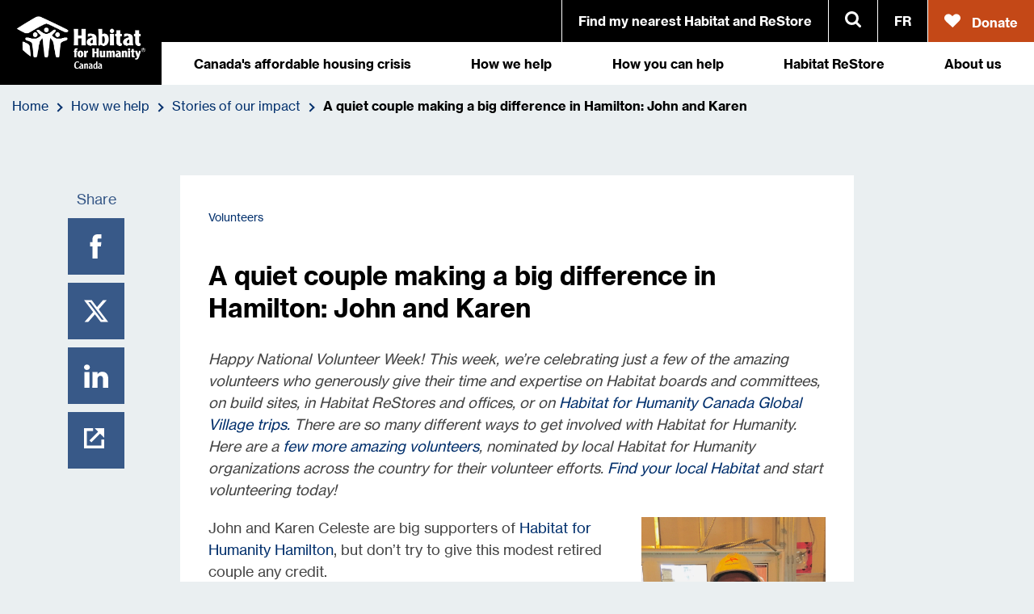

--- FILE ---
content_type: text/html; charset=UTF-8
request_url: https://habitat.ca/en/stories/a-quiet-couple-making-a-big-difference-in-hamilton-john-and-karen
body_size: 28999
content:





        

                                


                                                                                                                    



<!DOCTYPE html>
<html lang="en-CA">

<head>
    <meta charset="utf-8" />
  
  <link rel="shortcut icon" href="/favicon/favicon.ico">
<link rel="icon" type="image/png" sizes="16x16" href="/favicon/favicon-16x16.png">
<link rel="icon" type="image/png" sizes="32x32" href="/favicon/favicon-32x32.png">
<link rel="manifest" href="/favicon/manifest.json">
<meta name="mobile-web-app-capable" content="yes">
<meta name="theme-color" content="#FFFFFF">
<meta name="application-name" content="Habitat for Humanity Canada / Habitat pour l&apos;humanit&#xE9; Canada">
<link rel="apple-touch-icon" sizes="57x57" href="/favicon/apple-touch-icon-57x57.png">
<link rel="apple-touch-icon" sizes="60x60" href="/favicon/apple-touch-icon-60x60.png">
<link rel="apple-touch-icon" sizes="72x72" href="/favicon/apple-touch-icon-72x72.png">
<link rel="apple-touch-icon" sizes="76x76" href="/favicon/apple-touch-icon-76x76.png">
<link rel="apple-touch-icon" sizes="114x114" href="/favicon/apple-touch-icon-114x114.png">
<link rel="apple-touch-icon" sizes="120x120" href="/favicon/apple-touch-icon-120x120.png">
<link rel="apple-touch-icon" sizes="144x144" href="/favicon/apple-touch-icon-144x144.png">
<link rel="apple-touch-icon" sizes="152x152" href="/favicon/apple-touch-icon-152x152.png">
<link rel="apple-touch-icon" sizes="167x167" href="/favicon/apple-touch-icon-167x167.png">
<link rel="apple-touch-icon" sizes="180x180" href="/favicon/apple-touch-icon-180x180.png">
<link rel="apple-touch-icon" sizes="1024x1024" href="/favicon/apple-touch-icon-1024x1024.png">
<meta name="apple-mobile-web-app-capable" content="yes">
<meta name="apple-mobile-web-app-status-bar-style" content="black-translucent">
<meta name="apple-mobile-web-app-title" content="Habitat for Humanity Canada / Habitat pour l&apos;humanit&#xE9; Canada">
<link rel="apple-touch-startup-image" media="(device-width: 320px) and (device-height: 480px) and (-webkit-device-pixel-ratio: 1)" href="/favicon/apple-touch-startup-image-320x460.png">
<link rel="apple-touch-startup-image" media="(device-width: 320px) and (device-height: 480px) and (-webkit-device-pixel-ratio: 2)" href="/favicon/apple-touch-startup-image-640x920.png">
<link rel="apple-touch-startup-image" media="(device-width: 320px) and (device-height: 568px) and (-webkit-device-pixel-ratio: 2)" href="/favicon/apple-touch-startup-image-640x1096.png">
<link rel="apple-touch-startup-image" media="(device-width: 375px) and (device-height: 667px) and (-webkit-device-pixel-ratio: 2)" href="/favicon/apple-touch-startup-image-750x1294.png">
<link rel="apple-touch-startup-image" media="(device-width: 414px) and (device-height: 736px) and (orientation: landscape) and (-webkit-device-pixel-ratio: 3)" href="/favicon/apple-touch-startup-image-1182x2208.png">
<link rel="apple-touch-startup-image" media="(device-width: 414px) and (device-height: 736px) and (orientation: portrait) and (-webkit-device-pixel-ratio: 3)" href="/favicon/apple-touch-startup-image-1242x2148.png">
<link rel="apple-touch-startup-image" media="(device-width: 768px) and (device-height: 1024px) and (orientation: landscape) and (-webkit-device-pixel-ratio: 1)" href="/favicon/apple-touch-startup-image-748x1024.png">
<link rel="apple-touch-startup-image" media="(device-width: 768px) and (device-height: 1024px) and (orientation: portrait) and (-webkit-device-pixel-ratio: 1)" href="/favicon/apple-touch-startup-image-768x1004.png">
<link rel="apple-touch-startup-image" media="(device-width: 768px) and (device-height: 1024px) and (orientation: landscape) and (-webkit-device-pixel-ratio: 2)" href="/favicon/apple-touch-startup-image-1496x2048.png">
<link rel="apple-touch-startup-image" media="(device-width: 768px) and (device-height: 1024px) and (orientation: portrait) and (-webkit-device-pixel-ratio: 2)" href="/favicon/apple-touch-startup-image-1536x2008.png">
<link rel="icon" type="image/png" sizes="228x228" href="/favicon/coast-228x228.png">
<meta name="msapplication-TileColor" content="#FFFFFF">
<meta name="msapplication-TileImage" content="/favicon/mstile-144x144.png">
<meta name="msapplication-config" content="/favicon/browserconfig.xml">
<link rel="yandex-tableau-widget" href="/favicon/yandex-browser-manifest.json"><title>A quiet couple making a big difference… | Habitat for Humanity Canada</title>
<script>window.dataLayer = window.dataLayer || [];
function gtag(){dataLayer.push(arguments)};
gtag('js', new Date());
gtag('config', 'G-4923WFZ8SM', {'send_page_view': true,'anonymize_ip': false,'link_attribution': false,'allow_display_features': false});
</script>
<script>dl = [];
(function(w,d,s,l,i){w[l]=w[l]||[];w[l].push({'gtm.start':
new Date().getTime(),event:'gtm.js'});var f=d.getElementsByTagName(s)[0],
j=d.createElement(s),dl=l!='dataLayer'?'&l='+l:'';j.async=true;j.src=
'https://www.googletagmanager.com/gtm.js?id='+i+dl;f.parentNode.insertBefore(j,f);
})(window,document,'script','dl','GTM-TBN9LC8');
</script>
<script>!function(f,b,e,v,n,t,s){if(f.fbq)return;n=f.fbq=function(){n.callMethod?
n.callMethod.apply(n,arguments):n.queue.push(arguments)};if(!f._fbq)f._fbq=n;
n.push=n;n.loaded=!0;n.version='2.0';n.queue=[];t=b.createElement(e);t.async=!0;
t.src=v;s=b.getElementsByTagName(e)[0];s.parentNode.insertBefore(t,s)}(window,
document,'script','https://connect.facebook.net/en_US/fbevents.js');
fbq('init', '749373701874186');
fbq('track', 'PageView');
</script>
<script>_linkedin_data_partner_id = "7747596";
</script><meta name="generator" content="SEOmatic">
<meta name="keywords" content="Habitat for Humanity Canada, Habitat for Humanity Canada National Office, Habitat Canada, Charity Canada">
<meta name="description" content="Habitat for Humanity Canada is a national, non-profit organization working towards a world where everyone has a safe and decent place to live.">
<meta name="referrer" content="no-referrer-when-downgrade">
<meta name="robots" content="all">
<meta content="HabitatCanada" property="fb:profile_id">
<meta content="en_CA" property="og:locale">
<meta content="fr_CA" property="og:locale:alternate">
<meta content="Habitat for Humanity Canada" property="og:site_name">
<meta content="website" property="og:type">
<meta content="https://habitat.ca/en/stories/a-quiet-couple-making-a-big-difference-in-hamilton-john-and-karen" property="og:url">
<meta content="Habitat for Humanity Canada | A quiet couple making a big difference…" property="og:title">
<meta content="Habitat for Humanity Canada is a national, non-profit organization working towards a world where everyone has a safe and decent place to live." property="og:description">
<meta content="https://assets.habitat.ca/images/_1200x630_crop_center-center_82_none/HFHC_Web-FB.png?mtime=1752546727" property="og:image">
<meta content="1200" property="og:image:width">
<meta content="630" property="og:image:height">
<meta content="Habitat for Humanity Canada logo" property="og:image:alt">
<meta content="https://twitter.com/HabitatCanada" property="og:see_also">
<meta content="https://www.tiktok.com/@habitatcanada" property="og:see_also">
<meta content="https://www.youtube.com/channel/UCIlixkM_mi5p_tZuYa8-XZw" property="og:see_also">
<meta content="https://ca.linkedin.com/company/habitatcanada" property="og:see_also">
<meta content="https://www.facebook.com/HabitatCanada" property="og:see_also">
<meta content="https://www.instagram.com/habitatcanada" property="og:see_also">
<meta name="twitter:card" content="summary_large_image">
<meta name="twitter:site" content="@HabitatCanada">
<meta name="twitter:creator" content="@HabitatCanada">
<meta name="twitter:title" content="Habitat for Humanity Canada | A quiet couple making a big difference…">
<meta name="twitter:description" content="Habitat for Humanity Canada is a national, non-profit organization working towards a world where everyone has a safe and decent place to live.">
<meta name="twitter:image" content="https://assets.habitat.ca/images/_800x418_crop_center-center_82_none/HFHC_Web-Icon.png?mtime=1752539039">
<meta name="twitter:image:width" content="800">
<meta name="twitter:image:height" content="418">
<meta name="twitter:image:alt" content="Habitat for Humanity Canada logo">
<link href="https://habitat.ca/en/stories/a-quiet-couple-making-a-big-difference-in-hamilton-john-and-karen" rel="canonical">
<link href="https://habitat.ca/en" rel="home">
<link href="https://habitat.ca/fr/stories/un-couple-tranquille-fait-une-grosse-différence-à-hamilton-john-et-karen" rel="alternate" hreflang="fr-ca">
<link href="https://habitat.ca/en/stories/a-quiet-couple-making-a-big-difference-in-hamilton-john-and-karen" rel="alternate" hreflang="x-default">
<link href="https://habitat.ca/en/stories/a-quiet-couple-making-a-big-difference-in-hamilton-john-and-karen" rel="alternate" hreflang="en-ca">
  <meta name="viewport" content="width=device-width, initial-scale=1" />
      <meta name="pageID" content="2468" />
    <meta name="slug" content="a-quiet-couple-making-a-big-difference-in-hamilton-john-and-karen" />
        <!-- Fundraise Up: world-class checkout experience for serious online fundraising -->
      <script>(function(w,d,s,n,a){if(!w[n]){var l='call,catch,on,once,set,then,track'
      .split(','),i,o=function(n){return'function'==typeof n?o.l.push([arguments])&&o
      :function(){return o.l.push([n,arguments])&&o}},t=d.getElementsByTagName(s)[0],
      j=d.createElement(s);j.async=!0;j.src='https://cdn.fundraiseup.com/widget/'+a;
      t.parentNode.insertBefore(j,t);o.s=Date.now();o.v=4;o.h=w.location.href;o.l=[];
      for(i=0;i<7;i++)o[l[i]]=o(l[i]);w[n]=o}
      })(window,document,'script','FundraiseUp','ABJKCVVK');</script>
    <!-- End Fundraise Up -->
    <link rel="stylesheet" href="/vendors-main.c866a916dfa6ba56d4cf.css" type="text/css" />
  <link rel="stylesheet" href="/main.b9c0d882b4582ff12b06.css" type="text/css" />

  <title>A quiet couple making a big difference… | Habitat for Humanity Canada</title>
<script>window.dataLayer = window.dataLayer || [];
function gtag(){dataLayer.push(arguments)};
gtag('js', new Date());
gtag('config', 'G-4923WFZ8SM', {'send_page_view': true,'anonymize_ip': false,'link_attribution': false,'allow_display_features': false});
</script>
<script>dl = [];
(function(w,d,s,l,i){w[l]=w[l]||[];w[l].push({'gtm.start':
new Date().getTime(),event:'gtm.js'});var f=d.getElementsByTagName(s)[0],
j=d.createElement(s),dl=l!='dataLayer'?'&l='+l:'';j.async=true;j.src=
'https://www.googletagmanager.com/gtm.js?id='+i+dl;f.parentNode.insertBefore(j,f);
})(window,document,'script','dl','GTM-TBN9LC8');
</script>
<script>!function(f,b,e,v,n,t,s){if(f.fbq)return;n=f.fbq=function(){n.callMethod?
n.callMethod.apply(n,arguments):n.queue.push(arguments)};if(!f._fbq)f._fbq=n;
n.push=n;n.loaded=!0;n.version='2.0';n.queue=[];t=b.createElement(e);t.async=!0;
t.src=v;s=b.getElementsByTagName(e)[0];s.parentNode.insertBefore(t,s)}(window,
document,'script','https://connect.facebook.net/en_US/fbevents.js');
fbq('init', '749373701874186');
fbq('track', 'PageView');
</script>
<script>_linkedin_data_partner_id = "7747596";
</script><meta name="generator" content="SEOmatic">
<meta name="keywords" content="Habitat for Humanity Canada, Habitat for Humanity Canada National Office, Habitat Canada, Charity Canada">
<meta name="description" content="Habitat for Humanity Canada is a national, non-profit organization working towards a world where everyone has a safe and decent place to live.">
<meta name="referrer" content="no-referrer-when-downgrade">
<meta name="robots" content="all">
<meta content="HabitatCanada" property="fb:profile_id">
<meta content="en_CA" property="og:locale">
<meta content="fr_CA" property="og:locale:alternate">
<meta content="Habitat for Humanity Canada" property="og:site_name">
<meta content="website" property="og:type">
<meta content="https://habitat.ca/en/stories/a-quiet-couple-making-a-big-difference-in-hamilton-john-and-karen" property="og:url">
<meta content="Habitat for Humanity Canada | A quiet couple making a big difference…" property="og:title">
<meta content="Habitat for Humanity Canada is a national, non-profit organization working towards a world where everyone has a safe and decent place to live." property="og:description">
<meta content="https://assets.habitat.ca/images/_1200x630_crop_center-center_82_none/HFHC_Web-FB.png?mtime=1752546727" property="og:image">
<meta content="1200" property="og:image:width">
<meta content="630" property="og:image:height">
<meta content="Habitat for Humanity Canada logo" property="og:image:alt">
<meta content="https://twitter.com/HabitatCanada" property="og:see_also">
<meta content="https://www.tiktok.com/@habitatcanada" property="og:see_also">
<meta content="https://www.youtube.com/channel/UCIlixkM_mi5p_tZuYa8-XZw" property="og:see_also">
<meta content="https://ca.linkedin.com/company/habitatcanada" property="og:see_also">
<meta content="https://www.facebook.com/HabitatCanada" property="og:see_also">
<meta content="https://www.instagram.com/habitatcanada" property="og:see_also">
<meta name="twitter:card" content="summary_large_image">
<meta name="twitter:site" content="@HabitatCanada">
<meta name="twitter:creator" content="@HabitatCanada">
<meta name="twitter:title" content="Habitat for Humanity Canada | A quiet couple making a big difference…">
<meta name="twitter:description" content="Habitat for Humanity Canada is a national, non-profit organization working towards a world where everyone has a safe and decent place to live.">
<meta name="twitter:image" content="https://assets.habitat.ca/images/_800x418_crop_center-center_82_none/HFHC_Web-Icon.png?mtime=1752539039">
<meta name="twitter:image:width" content="800">
<meta name="twitter:image:height" content="418">
<meta name="twitter:image:alt" content="Habitat for Humanity Canada logo">
<link href="https://habitat.ca/en/stories/a-quiet-couple-making-a-big-difference-in-hamilton-john-and-karen" rel="canonical">
<link href="https://habitat.ca/en" rel="home">
<link href="https://habitat.ca/fr/stories/un-couple-tranquille-fait-une-grosse-différence-à-hamilton-john-et-karen" rel="alternate" hreflang="fr-ca">
<link href="https://habitat.ca/en/stories/a-quiet-couple-making-a-big-difference-in-hamilton-john-and-karen" rel="alternate" hreflang="x-default">
<link href="https://habitat.ca/en/stories/a-quiet-couple-making-a-big-difference-in-hamilton-john-and-karen" rel="alternate" hreflang="en-ca"></head>

<body class="site site--theme-national"><script async src="https://www.googletagmanager.com/gtag/js?id=G-4923WFZ8SM"></script>

<noscript><iframe src="https://www.googletagmanager.com/ns.html?id=GTM-TBN9LC8"
height="0" width="0" style="display:none;visibility:hidden"></iframe></noscript>

<noscript><img height="1" width="1" style="display:none"
src="https://www.facebook.com/tr?id=749373701874186&ev=PageView&noscript=1" /></noscript>

    


<svg class="dis-n">
      <symbol id="icon-checkmark" viewbox="0 0 24 24">
      <path d="M5.9 18L0 11.4l3.3-3 3.1 3.4 10.8-8.6L20 6.7z"/>
    </symbol>
      <symbol id="icon-external-link" viewbox="0 0 24 24">
      <path d="M2.8 2.8v14.4h14.4v-6.1H20V20H0V0h8.9v2.8H2.8z"/><path d="M20 0v9.4l-4.1-4L7.3 14l-2-1.9 8.6-8.6L10.4 0z"/>
    </symbol>
      <symbol id="icon-xmark" viewbox="0 0 24 24">
      <path d="M20 16.3L16.3 20 10 13.7 3.7 20 0 16.3 6.3 10 0 3.7 3.7 0 10 6.3 16.3 0 20 3.7 13.7 10z"/>
    </symbol>
      <symbol id="icon-map-pin" viewbox="0 0 24 24">
      <path d="M10.14 15.242A5.108 5.108 0 0 1 5.04 10.14 5.108 5.108 0 0 1 10.14 5.04a5.108 5.108 0 0 1 5.102 5.101 5.108 5.108 0 0 1-5.102 5.102zM10.14 0C4.55 0 0 4.549 0 10.14c0 6.94 9.075 17.127 9.461 17.557a.913.913 0 0 0 1.359 0c.386-.43 9.461-10.617 9.461-17.557C20.281 4.55 15.732 0 10.141 0z" />    </symbol>
      <symbol id="icon-restore-logo" viewbox="0 0 24 24">
      <path d="M26.982 14.825h2.763s-6.163-5.926-6.811-6.25c-.648-.325-6.022-1.04-6.022-1.04l6.707 6.764c.109.14.183.272.165.352l-2.917-.01c-.355.455.004 9.606.004 9.606h-3.62c.072-2.007.176-5.765-.048-5.903-.306-.19-2.932-.215-3.19 0-.19.16-.097 4.03-.037 6.004-4.13.242-6.967-.409-8.917-1.455 1.917 3.567 5.216 6.216 9.955 6.216 4.4 0 7.557-2.284 9.522-5.464 1.18-.284 2.293-.587 2.41-.741.243-.32.028-6.4.003-7.118.02-.322.028-.642.033-.96zm-16.705.154c-.083-.13-1.073-.144-2.342-.153-.577-.002.473-1.112.473-1.112l6.474-7.818s4.7.413 8.638 1.54c.935.267 1.69.993 2.698 1.924C24.72 4.37 21.025.11 15.014.11 6.94.11 3.04 7.799 3.04 14.61c0 .09.007.183.009.274-1.389.03-2.421.064-2.421.064s1 6.73 9.555 7.953c-.25-5.17.339-7.535.093-7.922z"/>    </symbol>
      <symbol id="icon-icn-habitathouse" viewbox="0 0 24 24">
      <path d="M7.475 11.56a1.074 1.074 0 1 1 2.142-.154 1.074 1.074 0 0 1-2.142.154zm12.603 0a1.074 1.074 0 1 1-2.142-.156 1.074 1.074 0 0 1 2.142.156zm3.538 1.684c.079.29-.168.61-.5.828-.33.216-2.043.548-2.524 1.285-.482.737-.555 6.432-1.003 6.622-.327.14-.897.14-1.207-.017-.436-.221-1.169-6.435-1.539-7.233-.215-.463-.77-1.165-1.248-1.736-.402 1.72-.852 8.817-1.264 8.995-.252.11-.88.11-1.195 0-.418-.144-.851-7.057-1.247-8.914-.46.556-.975 1.214-1.18 1.655-.37.798-1.104 7.012-1.537 7.233-.31.157-.882.157-1.209.017-.447-.19-.522-5.885-1.003-6.622-.481-.737-2.194-1.07-2.524-1.285-.332-.217-.579-.537-.5-.828.128-.466.77-.536 1.337-.39.447.118 2.005.55 3.386.45.967-.071 1.914-.857 2.52-1.42-.604-.704-1.408-1.474-1.588-1.686-.257-.3-.471-.598-.257-.811.213-.214.768-.256 1.154 0 .383.255 1.885 1.718 3.27 1.718s2.838-1.463 3.222-1.718c.384-.256.77-.385.982-.171.215.213.172.683-.085.982-.178.208-.951.95-1.551 1.642.602.565 1.575 1.39 2.566 1.464 1.384.1 2.94-.332 3.387-.45.567-.146 1.21-.076 1.337.39zM12.702 9.28a1.073 1.073 0 1 1 2.146 0 1.073 1.073 0 0 1-2.146 0zm11.128.076c.52.828-.571 1.139-1.406.948-.7-.16-7.555-3.825-8.583-3.92-1.025-.093-7.192 3.699-7.872 4.063-1 .533-1.881.482-2.803.004C2.862 10.294.513 9.052 0 8.707c.513-.48 7.643-4.76 8.473-5.175.955-.48 1.524-.731 2.574-.34.728.273 12.567 5.822 12.783 6.165zM2.705 14.674c.267.04 1.528.583 2.027.84 1.2.618 1.263 1.233 1.399 2.233.146 1.066.272 3.051.293 3.804-.502-.216-2.47-1.86-2.938-2.267-.364-.315-.77-.54-.77-1.029 0-.186-.085-3.122-.011-3.58z" fill-rule="evenodd"/>    </symbol>
      <symbol id="icon-icn-youtube" viewbox="0 0 24 24">
      <g fill-rule="evenodd"><path d="M20.785 12.225c-.234-1.07-1.065-1.86-2.065-1.979-2.37-.278-4.77-.28-7.158-.278-2.39-.002-4.79 0-7.16.278-1 .118-1.831.908-2.065 1.98C2.004 13.75 2 15.413 2 16.982c0 1.571 0 3.236.333 4.76.234 1.07 1.065 1.86 2.066 1.978 2.37.278 4.769.28 7.158.278 2.389.002 4.788 0 7.158-.278 1-.118 1.833-.909 2.067-1.978.332-1.524.334-3.189.334-4.76 0-1.569.002-3.233-.33-4.758zM7.453 13.407H6.07v7.743H4.784v-7.743H3.425v-1.269h4.028v1.269zm3.49 7.743H9.787v-.733c-.46.554-.895.825-1.319.825-.373 0-.63-.16-.745-.5-.062-.203-.101-.523-.101-.998v-5.308h1.154v4.943c0 .285 0 .433.01.472.028.189.116.285.27.285.233 0 .475-.187.731-.569v-5.131h1.156v6.714zm4.389-2.015c0 .62-.04 1.068-.117 1.352-.154.5-.463.755-.923.755-.41 0-.807-.24-1.194-.744v.652h-1.155v-9.012h1.155v2.944c.373-.485.77-.729 1.194-.729.46 0 .77.254.923.758.078.27.117.714.117 1.35v2.674zm-1.657-3.686c-.19 0-.384.095-.577.295v4.093c.193.203.387.3.577.3.333 0 .502-.3.502-.907v-2.866c0-.605-.17-.915-.502-.915zm6.017 2.566h-2.31v1.19c0 .62.193.931.59.931.284 0 .45-.163.516-.488.01-.065.025-.336.025-.824h1.179V19c0 .393-.014.663-.025.785-.039.27-.129.513-.27.728-.319.488-.793.728-1.397.728s-1.064-.229-1.397-.687c-.245-.336-.372-.866-.372-1.58v-2.351c0-.717.112-1.242.357-1.582.334-.459.794-.689 1.384-.689.58 0 1.039.23 1.362.689.243.34.359.865.359 1.582v1.39h-.001zm-1.73-2.566c-.387 0-.58.31-.58.93v.623h1.155v-.622c0-.62-.193-.931-.576-.931zM10.779 9.348c-.582 0-1.037-.23-1.359-.693-.248-.34-.365-.874-.365-1.596V4.683c0-.726.117-1.256.365-1.599.323-.464.777-.696 1.359-.696.585 0 1.04.232 1.362.696.245.343.362.873.362 1.599v2.376c0 .722-.117 1.256-.362 1.596-.322.462-.777.693-1.362.693zm-.558-4.912v2.855c0 .627.182.942.558.942.376 0 .557-.315.557-.942V4.436c0-.628-.18-.94-.557-.94-.376 0-.558.312-.558.94zm4.099 4.912c-.377 0-.635-.159-.752-.503-.065-.205-.104-.53-.104-1.01V2.47h1.164v4.996c0 .289 0 .438.014.478.025.191.117.289.274.289.233 0 .478-.192.737-.576V2.47h1.168v6.786h-1.168v-.74c-.465.56-.908.832-1.333.832zm-8.129-3.78c-.117-.653-.375-1.61-.791-2.88-.273-.845-.558-1.693-.83-2.537h1.363l.918 3.575.884-3.575h1.308L7.486 5.568v3.688H6.191V5.568z"/></g>    </symbol>
      <symbol id="icon-icn-facebook" viewbox="0 0 24 24">
      <path d="M16.736 11.978h-3.318V24H8.391V11.978H6V7.75h2.39V5.017C8.39 3.063 9.33 0 13.465 0l3.722.016v4.101h-2.701c-.444 0-1.067.22-1.067 1.152v2.487h3.759l-.44 4.222z" fill-rule="evenodd"/>    </symbol>
      <symbol id="icon-icn-twitter" viewbox="0 0 24 24">
      <svg role="img" viewBox="0 0 24 24" xmlns="http://www.w3.org/2000/svg"><title>X</title><path d="M18.901 1.153h3.68l-8.04 9.19L24 22.846h-7.406l-5.8-7.584-6.638 7.584H.474l8.6-9.83L0 1.154h7.594l5.243 6.932ZM17.61 20.644h2.039L6.486 3.24H4.298Z"/></svg>
    </symbol>
      <symbol id="icon-icn-instagram" viewbox="0 0 24 24">
      <g fill-rule="evenodd"><path d="M21.75 16.5a5.256 5.256 0 0 1-5.25 5.25h-9a5.256 5.256 0 0 1-5.25-5.25v-9A5.256 5.256 0 0 1 7.5 2.25h9a5.256 5.256 0 0 1 5.25 5.25v9zM16.5 0h-9A7.5 7.5 0 0 0 0 7.5v9A7.5 7.5 0 0 0 7.5 24h9a7.5 7.5 0 0 0 7.5-7.5v-9A7.5 7.5 0 0 0 16.5 0z"/><path d="M12 15.833A3.839 3.839 0 0 1 8.167 12 3.838 3.838 0 0 1 12 8.167 3.838 3.838 0 0 1 15.833 12 3.839 3.839 0 0 1 12 15.833zm0-9.966a6.134 6.134 0 1 0 0 12.267 6.134 6.134 0 0 0 0-12.267zM18.4 4.8a.8.8 0 1 1 0 1.6.8.8 0 0 1 0-1.6"/></g>    </symbol>
      <symbol id="icon-icn-linkedin" viewbox="0 0 24 24">
      <path d="M24 15.06v8.874h-5.145v-8.279c0-2.08-.743-3.499-2.605-3.499-1.422 0-2.267.956-2.64 1.882-.135.33-.17.79-.17 1.254v8.642H8.294s.07-14.023 0-15.474h5.146v2.192c-.01.017-.025.034-.034.051h.034v-.05c.684-1.053 1.904-2.557 4.637-2.557 3.385 0 5.923 2.211 5.923 6.964zM2.911 1c1.761 0 2.843 1.155 2.877 2.673 0 1.486-1.116 2.675-2.91 2.675h-.034C1.118 6.348 0 5.159 0 3.673 0 2.155 1.151 1 2.911 1zM.306 23.934V8.46h5.143v15.474H.306z" fill-rule="evenodd"/>    </symbol>
      <symbol id="icon-icn-calendar" viewbox="0 0 24 24">
      <path d="M11.2 18h1.6v1.5h-1.6V18zm0 3h1.6c.883 0 1.6-.672 1.6-1.5V18c0-.828-.717-1.5-1.6-1.5h-1.6c-.883 0-1.6.672-1.6 1.5v1.5c0 .828.717 1.5 1.6 1.5zm-6.4-3h1.6v1.5H4.8V18zm0 3h1.6c.883 0 1.6-.672 1.6-1.5V18c0-.828-.717-1.5-1.6-1.5H4.8c-.883 0-1.6.672-1.6 1.5v1.5c0 .828.717 1.5 1.6 1.5zm6.4-9h1.6v1.5h-1.6V12zm0 3h1.6c.883 0 1.6-.672 1.6-1.5V12c0-.828-.717-1.5-1.6-1.5h-1.6c-.883 0-1.6.672-1.6 1.5v1.5c0 .828.717 1.5 1.6 1.5zm-6.4-3h1.6v1.5H4.8V12zm0 3h1.6c.883 0 1.6-.672 1.6-1.5V12c0-.828-.717-1.5-1.6-1.5H4.8c-.883 0-1.6.672-1.6 1.5v1.5c0 .828.717 1.5 1.6 1.5zm17.6-9H1.6V4.5c0-.828.717-1.5 1.6-1.5h3.2v.75c0 .415.358.75.8.75.442 0 .8-.335.8-.75V3h8v.75c0 .415.358.75.8.75.442 0 .8-.335.8-.75V3h3.2c.883 0 1.6.672 1.6 1.5V6zm0 15c0 .828-.717 1.5-1.6 1.5H3.2c-.883 0-1.6-.672-1.6-1.5V7.5h20.8V21zM20.8 1.5h-3.2V.75c0-.414-.358-.75-.8-.75-.442 0-.8.336-.8.75v.75H8V.75C8 .336 7.642 0 7.2 0c-.442 0-.8.336-.8.75v.75H3.2C1.433 1.5 0 2.843 0 4.5V21c0 1.657 1.433 3 3.2 3h17.6c1.767 0 3.2-1.343 3.2-3V4.5c0-1.657-1.433-3-3.2-3zM17.6 12h1.6v1.5h-1.6V12zm0 3h1.6c.883 0 1.6-.672 1.6-1.5V12c0-.828-.717-1.5-1.6-1.5h-1.6c-.883 0-1.6.672-1.6 1.5v1.5c0 .828.717 1.5 1.6 1.5zm0 3h1.6v1.5h-1.6V18zm0 3h1.6c.883 0 1.6-.672 1.6-1.5V18c0-.828-.717-1.5-1.6-1.5h-1.6c-.883 0-1.6.672-1.6 1.5v1.5c0 .828.717 1.5 1.6 1.5z" fill-rule="evenodd"/>    </symbol>
      <symbol id="icon-icn-destinationpin" viewbox="0 0 24 24">
      <path d="M12 11.25a2.25 2.25 0 1 1 0-4.5 2.25 2.25 0 0 1 0 4.5zm0-6a3.75 3.75 0 1 0 0 7.5 3.75 3.75 0 0 0 0-7.5zm0 16.5c-1.247.007-7.5-9.614-7.5-12.75a7.5 7.5 0 0 1 15 0c0 3.094-6.272 12.757-7.5 12.75zM12 0a9 9 0 0 0-9 9c0 3.763 7.504 15.008 9 15 1.473.008 9-11.288 9-15a9 9 0 0 0-9-9z" fill-rule="evenodd"/>    </symbol>
      <symbol id="icon-icn-donateheart" viewbox="0 0 24 24">
      <path d="M17.9,4c3.3,0,6.1,2.7,6.1,6c0,1.6-0.9,3-0.9,3c-0.6,0.9-1.8,2.2-2.5,3L12.4,24l-8.9-8.1C2.6,15,1.7,14,0.9,13 c0,0-0.9-1.3-0.9-3c0-3.3,2.7-6,6.1-6c1.7,0,3.2,0.7,4.4,1.9L11,6.3l1.1,1.1l1.1-1.2l0.4-0.4C14.7,4.7,16.3,4,17.9,4"/>
    </symbol>
      <symbol id="icon-icn-habitatpin" viewbox="0 0 24 24">
      <g fill-rule="evenodd"><path d="M11.68 0C6.895 0 3 3.9 3 8.692c0 5.948 7.769 14.68 8.1 15.048a.781.781 0 0 0 1.162 0c.331-.368 8.1-9.1 8.1-15.048C20.362 3.899 16.467 0 11.68 0z" fill="#09C"/><path d="M9.31 7.935a.618.618 0 1 1 1.232-.09.618.618 0 0 1-1.233.09zm7.264 0a.619.619 0 1 1-1.234-.09.619.619 0 0 1 1.234.09zm2.04.97c.045.168-.097.352-.289.478-.19.124-1.177.315-1.455.74-.277.425-.32 3.708-.578 3.818-.188.08-.517.08-.696-.01-.25-.128-.673-3.71-.886-4.17-.124-.267-.445-.671-.72-1-.231.992-.49 5.082-.728 5.185-.146.063-.508.063-.69 0-.24-.083-.49-4.068-.719-5.139-.265.32-.562.7-.68.954-.213.46-.636 4.042-.886 4.17-.179.09-.508.09-.696.01-.258-.11-.301-3.393-.578-3.818-.278-.425-1.265-.616-1.455-.74-.192-.126-.334-.31-.289-.478.074-.268.444-.309.77-.224.258.067 1.156.316 1.952.259.558-.041 1.104-.494 1.454-.818-.349-.407-.812-.85-.916-.973-.148-.172-.272-.344-.148-.467.123-.124.443-.148.665 0 .221.147 1.086.99 1.885.99.798 0 1.636-.843 1.857-.99.222-.148.444-.222.567-.099.123.123.098.394-.05.566-.102.12-.548.548-.894.947.348.326.908.802 1.48.844.797.057 1.694-.192 1.952-.259.327-.085.698-.044.77.224zm-6.291-2.284a.618.618 0 1 1 1.236 0 .618.618 0 0 1-1.236 0zm6.414.044c.3.477-.329.656-.81.546-.403-.092-4.356-2.205-4.948-2.26-.591-.053-4.146 2.133-4.538 2.343-.576.307-1.084.277-1.616.002C6.65 7.205 5.295 6.489 5 6.29c.296-.276 4.406-2.743 4.884-2.983.55-.277.879-.422 1.484-.196.42.157 7.245 3.356 7.37 3.554zM6.56 9.73c.154.022.881.336 1.169.484.692.356.728.711.806 1.287.084.615.157 1.76.17 2.193-.29-.124-1.424-1.072-1.694-1.307-.21-.181-.444-.31-.444-.593 0-.107-.05-1.8-.007-2.064z"/></g>    </symbol>
      <symbol id="icon-icn-restoreo" viewbox="0 0 24 24">
      <path d="M21.722 12.179c-.003.264-.01.529-.027.795.021.595.198 5.625-.002 5.89-.097.129-1.014.378-1.986.613C18.087 22.11 15.484 24 11.858 24c-3.906 0-6.625-2.193-8.207-5.144 1.609.866 3.946 1.404 7.35 1.204-.048-1.633-.125-4.838.033-4.97.212-.177 2.376-.157 2.628 0 .185.115.1 3.225.04 4.887h2.984s-.296-7.573-.003-7.949l2.404.006c.015-.065-.046-.173-.136-.29l-5.529-5.598s4.43.592 4.964.86C18.921 7.275 24 12.18 24 12.18h-2.278zm-13.769.127c.202.32-.284 2.277-.077 6.556C.826 17.851 0 12.282 0 12.282s.852-.029 1.996-.055c-.002-.075-.007-.152-.007-.226 0-5.638 3.215-12 9.87-12 4.954 0 8 3.525 9.235 7.654-.83-.769-1.454-1.37-2.224-1.592-3.248-.93-7.12-1.273-7.12-1.273l-5.337 6.47s-.866.918-.39.919c1.046.008 1.862.02 1.93.127z" fill-rule="evenodd"/>    </symbol>
      <symbol id="icon-icn-restorepin" viewbox="0 0 24 24">
      <g id="icn-restorepin" stroke="none" stroke-width="1" fill="none" fill-rule="evenodd"><path d="M11.6808277,0 C6.89421444,0 3,3.89915815 3,8.69184798 C3,14.6397259 10.7685322,23.3715582 11.0992844,23.7403709 C11.4099527,24.0868242 11.9523113,24.0862617 12.2624177,23.7403709 C12.5931699,23.3715582 20.3617021,14.6397259 20.3617021,8.69184798 C20.3616553,3.89915815 16.4674409,0 11.6808277,0 Z" id="Shape" fill="#0099CC"></path><path d="M16.7661586,9.59675531 C16.7645344,9.739714 16.7607446,9.88321626 16.7515409,10.0272621 C16.7629102,10.3495986 16.8587373,13.0745108 16.7504581,13.218013 C16.6979427,13.2875899 16.2009412,13.4229386 15.6747043,13.5501338 C14.7971014,14.9759157 13.3873063,16 11.4231218,16 C9.30734633,16 7.8342079,14.8123014 6.97771947,13.2136645 C7.84882559,13.6827647 9.11515076,13.9741177 10.9591454,13.8659475 C10.932617,12.9810169 10.8909295,11.2454006 10.9764701,11.1736494 C11.091246,11.0779813 12.2639097,11.0888527 12.4003415,11.1736494 C12.5004998,11.2361599 12.4539397,12.9206807 12.4219973,13.8208312 L14.0380643,13.8208312 C14.0380643,13.8208312 13.8778111,9.7185148 14.0364401,9.51521994 L15.3384974,9.51848135 C15.3466184,9.48314936 15.3135932,9.42444389 15.2648676,9.3608463 L12.2704065,6.32881753 C12.2704065,6.32881753 14.669332,6.64952333 14.9589788,6.79519987 C15.2486257,6.93978926 18,9.59675531 18,9.59675531 L16.7661586,9.59675531 Z M9.30788772,9.66578859 C9.41724971,9.83918716 9.15413127,10.899147 9.26620023,13.2169259 C5.44719307,12.6690082 5,9.65219936 5,9.65219936 C5,9.65219936 5.46126937,9.63697943 6.08116775,9.62284663 C6.08008496,9.58207894 6.07737798,9.54076769 6.07737798,9.50054357 C6.07737798,6.44677204 7.81850741,3 11.4231218,3 C14.1068216,3 15.7569965,4.91010202 16.4256205,7.14634554 C15.9757205,6.72997157 15.6384308,6.40437364 15.2210145,6.28424486 C13.462019,5.77981268 11.3641096,5.59445559 11.3641096,5.59445559 L8.47359654,9.09884596 C8.47359654,9.09884596 8.00474763,9.59621174 8.26245211,9.59675531 C8.82875229,9.60110386 9.2710728,9.60762669 9.30788772,9.66578859 Z" id="Combined-Shape" fill="#FEFEFE"></path></g>
    </symbol>
      <symbol id="icon-icn-restoreproduct" viewbox="0 0 24 24">
      <g fill-rule="evenodd"><path d="M20.684 22.016c0 .213-.17.385-.378.385H2.916a.381.381 0 0 1-.378-.385V6.229h18.146v15.787zM4.86 1.796a.377.377 0 0 1 .324-.187h12.854c.133 0 .256.07.324.187l2.158 3.663H2.702L4.86 1.796zM22.09 5.128l-2.43-4.124a1.893 1.893 0 0 0-1.621-.935H5.184c-.66 0-1.281.358-1.62.935l-2.43 4.124a.78.78 0 0 0-.108.397v16.49c0 1.063.848 1.926 1.89 1.926h17.39c1.042 0 1.89-.863 1.89-1.925V5.525a.781.781 0 0 0-.107-.397z"/><path d="M15.968 14.453h1.02s-2.276-2.239-2.515-2.361c-.24-.123-2.225-.393-2.225-.393l2.478 2.555c.04.053.067.103.06.133l-1.077-.003c-.131.171.002 3.628.002 3.628h-1.337c.026-.759.065-2.178-.018-2.23-.113-.072-1.083-.082-1.178 0-.07.06-.036 1.522-.014 2.268-1.526.091-2.573-.155-3.294-.55.708 1.347 1.927 2.348 3.677 2.348 1.625 0 2.792-.863 3.518-2.064.435-.107.846-.222.89-.28.09-.12.01-2.417 0-2.688.008-.122.011-.243.013-.363m-6.17.058c-.031-.05-.397-.055-.865-.058-.213 0 .174-.42.174-.42L11.5 11.08s1.736.156 3.19.582c.346.1.625.375.997.726-.553-1.884-1.918-3.494-4.139-3.494-2.981 0-4.422 2.905-4.422 5.478l.003.103c-.513.012-.894.024-.894.024s.37 2.542 3.53 3.004c-.093-1.953.124-2.846.034-2.992"/></g>    </symbol>
      <symbol id="icon-icn-search" viewbox="0 0 24 24">
      <path d="M23.467 20.856c.355.356.533.789.533 1.298 0 .5-.183.933-.548 1.298a1.774 1.774 0 0 1-1.298.548c-.52 0-.952-.183-1.298-.548l-4.947-4.933c-1.721 1.192-3.64 1.789-5.755 1.789a9.98 9.98 0 0 1-3.945-.8c-1.254-.534-2.336-1.255-3.245-2.164A10.149 10.149 0 0 1 .8 14.099a9.98 9.98 0 0 1-.8-3.945C0 8.78.267 7.464.8 6.21c.534-1.254 1.255-2.336 2.164-3.245A10.15 10.15 0 0 1 6.209.8a9.975 9.975 0 0 1 3.945-.8c1.375 0 2.69.267 3.945.8a10.152 10.152 0 0 1 3.245 2.164c.908.909 1.63 1.99 2.163 3.245a9.972 9.972 0 0 1 .801 3.945c0 2.115-.596 4.034-1.788 5.755l4.947 4.947zm-8.748-6.137c1.264-1.265 1.897-2.786 1.897-4.565 0-1.78-.632-3.3-1.897-4.565-1.265-1.264-2.786-1.897-4.565-1.897-1.779 0-3.3.632-4.565 1.897-1.264 1.264-1.897 2.786-1.897 4.565 0 1.779.633 3.3 1.897 4.565 1.265 1.264 2.786 1.896 4.565 1.896 1.78 0 3.3-.632 4.565-1.896z" fill-rule="evenodd"/>    </symbol>
      <symbol id="icon-icn-teambuilding" viewbox="0 0 24 24">
      <path d="M21 10.909V13.5h-4.5v-1.686c-1.564-.384-2.944-1.329-3.497-2.492a.75.75 0 0 1 .677-1.072h.57v-6a.75.75 0 1 1 1.5 0v3.011h.75V2.25a.75.75 0 1 1 1.5 0v3.011h.75V3a.75.75 0 0 1 1.5 0v2.261H21v-1.51a.75.75 0 1 1 1.5 0V7.5c0 1.391-.57 2.596-1.5 3.409zm.75 5.591a.75.75 0 0 1 0 1.5H18.74v.75H21a.75.75 0 1 1 0 1.5h-2.261V21h1.511a.75.75 0 0 1 0 1.5H16.5c-1.391 0-2.596-.57-3.409-1.5H10.5v-4.5h1.686c.384-1.564 1.329-2.944 2.492-3.497a.75.75 0 0 1 1.072.677v.57h6a.75.75 0 0 1 0 1.5H18.74v.75h3.011zm-12-.75v6a.75.75 0 0 1-1.5 0v-3.012H7.5v3.012a.75.75 0 0 1-1.5 0v-3.012h-.75V21a.75.75 0 1 1-1.5 0v-2.262H3v1.512a.75.75 0 1 1-1.5 0V16.5c0-1.391.57-2.596 1.5-3.409V10.5h4.5v1.686c1.564.384 2.944 1.329 3.497 2.492a.75.75 0 0 1-.677 1.072h-.57zm3.657-3.74a5.945 5.945 0 0 0-1.417 1.397 5.946 5.946 0 0 0-1.397-1.418 5.948 5.948 0 0 0 1.417-1.396 5.947 5.947 0 0 0 1.397 1.418zM2.25 7.5a.75.75 0 1 1 0-1.5H5.26v-.75H3a.75.75 0 1 1 0-1.5h2.261V3H3.75a.75.75 0 0 1 0-1.5H7.5c1.391 0 2.596.57 3.409 1.5H13.5v4.5h-1.686c-.384 1.564-1.329 2.944-2.492 3.497a.75.75 0 0 1-1.072-.677v-.57h-6a.75.75 0 0 1 0-1.5H5.26V7.5H2.25zM24 7.5V3.75a2.252 2.252 0 0 0-2.771-2.19 2.254 2.254 0 0 0-2.25-.75 2.254 2.254 0 0 0-2.854-.508A2.248 2.248 0 0 0 12.879 1.5H11.53C10.447.53 9.027 0 7.5 0H3.75a2.253 2.253 0 0 0-2.19 2.771 2.253 2.253 0 0 0-.75 2.25 2.254 2.254 0 0 0-.508 2.854A2.247 2.247 0 0 0 1.5 11.121v1.348C.53 13.553 0 14.972 0 16.5v3.75a2.253 2.253 0 0 0 2.771 2.19 2.253 2.253 0 0 0 2.25.75 2.253 2.253 0 0 0 2.854.508 2.248 2.248 0 0 0 3.247-1.198h1.347c1.084.97 2.503 1.5 4.031 1.5h3.75a2.253 2.253 0 0 0 2.19-2.771 2.253 2.253 0 0 0 .75-2.25 2.253 2.253 0 0 0 .508-2.854 2.249 2.249 0 0 0-1.198-3.246V11.53C23.47 10.447 24 9.028 24 7.5z" fill-rule="evenodd"/>    </symbol>
      <symbol id="icon-icn-email" viewbox="0 0 24 24">
      <path d="M2.8 2.8v14.4h14.4v-6.1H20V20H0V0h8.9v2.8H2.8z"/><path d="M20 0v9.4l-4.1-4L7.3 14l-2-1.9 8.6-8.6L10.4 0z"/>
    </symbol>
      <symbol id="icon-ic-en" viewbox="0 0 24 24">
      <?xml version="1.0" encoding="UTF-8"?><svg id="Layer_1" xmlns="http://www.w3.org/2000/svg" viewBox="0 0 172 172"><defs><style>.cls-1{fill:#fff;stroke-width:0px;}</style></defs><rect class="cls-1" x="22.09" y="126.94" width="2.19" height="9.45"/><polygon class="cls-1" points="35.35 126.94 31.87 132.81 28.33 126.94 26.52 126.94 26.52 136.39 28.57 136.39 28.57 130.84 31.34 135.39 32.32 135.39 35.11 130.72 35.12 136.39 37.17 136.39 37.14 126.94 35.35 126.94"/><path class="cls-1" d="m43.45,129.08l1.5,3.62h-3l1.5-3.62Zm-1.07-2.15l-4.21,9.45h2.24l.84-2.03h4.39l.84,2.03h2.3l-4.23-9.45h-2.16Z"/><path class="cls-1" d="m56,131.51h2v3.83c-.51.39-1.11.68-1.78.89-.67.21-1.35.31-2.04.31-.98,0-1.86-.21-2.65-.63-.78-.42-1.4-1-1.84-1.74-.44-.74-.67-1.58-.67-2.52s.22-1.77.67-2.52c.45-.74,1.07-1.32,1.86-1.74.79-.42,1.68-.63,2.67-.63.83,0,1.58.14,2.26.42.67.28,1.24.68,1.7,1.22l-1.4,1.29c-.67-.71-1.49-1.07-2.44-1.07-.6,0-1.14.13-1.61.38-.47.25-.83.61-1.09,1.07-.26.46-.39.99-.39,1.58s.13,1.11.39,1.57c.26.46.62.82,1.09,1.07.46.26.99.38,1.59.38.63,0,1.2-.13,1.7-.4v-2.77Z"/><rect class="cls-1" x="60.03" y="126.94" width="2.19" height="9.45"/><polygon class="cls-1" points="73.12 126.93 73.12 136.38 71.33 136.38 66.61 130.65 66.61 136.38 64.45 136.38 64.45 126.93 66.26 126.93 70.96 132.67 70.96 126.93 73.12 126.93"/><polygon class="cls-1" points="82.68 134.63 82.68 136.39 75.36 136.39 75.36 126.94 82.5 126.94 82.5 128.69 77.54 128.69 77.54 130.74 81.92 130.74 81.92 132.44 77.54 132.44 77.54 134.63 82.68 134.63"/><path class="cls-1" d="m90.15,135.92c-.78-.42-1.39-1-1.84-1.74-.44-.74-.67-1.58-.67-2.52s.22-1.78.67-2.52c.45-.74,1.06-1.32,1.84-1.74.78-.42,1.65-.63,2.63-.63.82,0,1.56.14,2.22.43.66.29,1.22.7,1.67,1.24l-1.4,1.3c-.64-.74-1.43-1.11-2.38-1.11-.58,0-1.11.13-1.57.39-.46.26-.82.61-1.07,1.07-.26.46-.39.98-.39,1.57s.13,1.11.39,1.57c.26.46.61.82,1.07,1.07.46.26.98.38,1.57.38.95,0,1.74-.37,2.38-1.12l1.4,1.3c-.45.55-1.01.97-1.68,1.26-.67.29-1.41.43-2.23.43-.96,0-1.83-.21-2.61-.63"/><path class="cls-1" d="m104.17,134.36h-4.39l-.84,2.03h-2.24l4.21-9.45h2.16l4.22,9.45h-2.29l-.84-2.03Zm-.69-1.66l-1.5-3.62-1.5,3.62h3Z"/><polygon class="cls-1" points="116.96 126.93 116.96 136.38 115.16 136.38 110.45 130.65 110.45 136.38 108.29 136.38 108.29 126.93 110.1 126.93 114.8 132.67 114.8 126.93 116.96 126.93"/><path class="cls-1" d="m125.42,134.36h-4.39l-.84,2.03h-2.24l4.21-9.45h2.16l4.22,9.45h-2.29l-.84-2.03Zm-.69-1.66l-1.5-3.62-1.5,3.62h3Z"/><path class="cls-1" d="m129.54,126.94h4.29c1.03,0,1.93.2,2.72.59.79.39,1.4.94,1.84,1.65.44.71.65,1.54.65,2.48s-.22,1.77-.65,2.48c-.44.71-1.05,1.26-1.84,1.65-.79.39-1.69.59-2.72.59h-4.29v-9.45Zm4.19,7.65c.94,0,1.7-.26,2.26-.79.56-.53.84-1.24.84-2.14s-.28-1.61-.84-2.14c-.56-.53-1.32-.79-2.26-.79h-2v5.86h2Z"/><path class="cls-1" d="m146.78,134.36h-4.39l-.84,2.03h-2.24l4.21-9.45h2.16l4.22,9.45h-2.29l-.84-2.03Zm-.69-1.66l-1.5-3.62-1.5,3.62h3Z"/><path class="cls-1" d="m38.6,113.5h-6.58l-1.26,3.04h-3.36l6.32-14.17h3.24l6.34,14.17h-3.44l-1.26-3.04Zm-1.03-2.49l-2.25-5.43-2.25,5.43h4.5Z"/><path class="cls-1" d="m46.59,115.98c-.92-.48-1.65-1.15-2.17-2-.52-.85-.78-1.82-.78-2.9s.26-2.04.78-2.89c.52-.85,1.24-1.52,2.17-2,.92-.48,1.97-.72,3.13-.72s2.15.24,3.01.72c.86.48,1.48,1.17,1.87,2.06l-2.45,1.32c-.57-1-1.39-1.5-2.45-1.5-.82,0-1.5.27-2.05.81-.54.54-.81,1.28-.81,2.21s.27,1.67.81,2.21c.54.54,1.22.81,2.05.81,1.08,0,1.9-.5,2.45-1.5l2.45,1.34c-.39.86-1.02,1.54-1.87,2.02-.86.49-1.86.73-3.01.73s-2.2-.24-3.13-.72"/><path class="cls-1" d="m58.42,115.98c-.92-.48-1.65-1.15-2.17-2-.52-.85-.78-1.82-.78-2.9s.26-2.04.78-2.89c.52-.85,1.24-1.52,2.17-2,.92-.48,1.97-.72,3.13-.72s2.15.24,3.01.72c.86.48,1.48,1.17,1.87,2.06l-2.45,1.32c-.57-1-1.39-1.5-2.45-1.5-.82,0-1.51.27-2.05.81-.54.54-.81,1.28-.81,2.21s.27,1.67.81,2.21c.54.54,1.22.81,2.05.81,1.08,0,1.9-.5,2.45-1.5l2.45,1.34c-.39.86-1.02,1.54-1.87,2.02-.86.49-1.86.73-3.01.73s-2.2-.24-3.13-.72"/><path class="cls-1" d="m72.8,105.88c.64-.27,1.38-.41,2.22-.41v2.92c-.35-.03-.59-.04-.71-.04-.9,0-1.61.25-2.13.76-.51.51-.77,1.27-.77,2.28v5.14h-3.16v-10.89h3.02v1.44c.38-.53.89-.92,1.53-1.19"/><path class="cls-1" d="m87.41,111.98h-8.24c.15.68.5,1.21,1.05,1.6.55.39,1.24.59,2.07.59.57,0,1.07-.08,1.51-.25.44-.17.85-.44,1.23-.8l1.68,1.82c-1.03,1.18-2.53,1.76-4.5,1.76-1.23,0-2.32-.24-3.26-.72-.95-.48-1.67-1.15-2.19-2-.51-.85-.77-1.82-.77-2.9s.25-2.03.76-2.89c.51-.86,1.2-1.53,2.09-2,.88-.48,1.87-.72,2.97-.72s2.03.23,2.9.69c.86.46,1.54,1.12,2.03,1.98.49.86.74,1.85.74,2.99,0,.04-.02.32-.06.85m-7.39-3.5c-.49.41-.78.96-.89,1.66h5.37c-.11-.69-.41-1.24-.89-1.65-.49-.41-1.08-.62-1.78-.62s-1.32.2-1.8.61"/><path class="cls-1" d="m100.67,101.51v15.02h-3.02v-1.26c-.78.94-1.92,1.42-3.4,1.42-1.03,0-1.95-.23-2.78-.69-.83-.46-1.48-1.11-1.95-1.96-.47-.85-.71-1.84-.71-2.96s.24-2.11.71-2.96c.47-.85,1.12-1.51,1.95-1.97.83-.46,1.76-.69,2.78-.69,1.39,0,2.48.44,3.26,1.32v-5.28h3.16Zm-3.89,11.77c.53-.55.79-1.28.79-2.2s-.26-1.65-.79-2.2c-.53-.55-1.19-.82-1.98-.82s-1.48.27-2,.82c-.53.55-.79,1.28-.79,2.2s.26,1.65.79,2.2c.53.55,1.19.82,2,.82s1.46-.27,1.98-.82"/><path class="cls-1" d="m103.75,103.62c-.36-.34-.55-.76-.55-1.26s.18-.92.55-1.26c.36-.34.84-.51,1.42-.51s1.05.16,1.42.49c.36.32.55.73.55,1.22,0,.53-.18.96-.55,1.31-.36.34-.84.52-1.42.52s-1.05-.17-1.42-.51m-.16,2.03h3.16v10.9h-3.16v-10.9Z"/><path class="cls-1" d="m116.71,116.01c-.31.23-.69.4-1.14.52-.45.11-.93.17-1.43.17-1.3,0-2.3-.33-3.01-.99-.71-.66-1.06-1.63-1.06-2.92v-4.48h-1.68v-2.43h1.68v-2.65h3.16v2.65h2.71v2.43h-2.71v4.43c0,.46.12.81.35,1.06.24.25.57.38,1,.38.5,0,.93-.14,1.28-.41l.85,2.23Z"/><path class="cls-1" d="m128.76,111.98h-8.24c.15.68.5,1.21,1.05,1.6.55.39,1.24.59,2.07.59.57,0,1.07-.08,1.51-.25.44-.17.85-.44,1.23-.8l1.68,1.82c-1.03,1.18-2.53,1.76-4.49,1.76-1.23,0-2.32-.24-3.26-.72-.95-.48-1.67-1.15-2.19-2-.51-.85-.77-1.82-.77-2.9s.25-2.03.76-2.89c.51-.86,1.2-1.53,2.09-2,.88-.48,1.87-.72,2.97-.72s2.03.23,2.9.69c.86.46,1.54,1.12,2.03,1.98.49.86.74,1.85.74,2.99,0,.04-.02.32-.06.85m-7.39-3.5c-.49.41-.78.96-.89,1.66h5.37c-.11-.69-.41-1.24-.89-1.65-.49-.41-1.08-.62-1.78-.62s-1.32.2-1.8.61"/><path class="cls-1" d="m142.02,101.51v15.02h-3.02v-1.26c-.78.94-1.92,1.42-3.4,1.42-1.03,0-1.95-.23-2.78-.69-.83-.46-1.48-1.11-1.95-1.96-.47-.85-.71-1.84-.71-2.96s.24-2.11.71-2.96c.47-.85,1.12-1.51,1.95-1.97.83-.46,1.76-.69,2.78-.69,1.39,0,2.48.44,3.26,1.32v-5.28h3.16Zm-3.89,11.77c.53-.55.79-1.28.79-2.2s-.26-1.65-.79-2.2c-.53-.55-1.19-.82-1.98-.82s-1.48.27-2,.82c-.53.55-.79,1.28-.79,2.2s.26,1.65.79,2.2c.53.55,1.19.82,2,.82s1.46-.27,1.98-.82"/><polygon class="cls-1" points="58.01 62.99 58.01 53.39 66.32 58.19 74.63 62.99 66.33 67.79 58.02 72.59 58.01 62.99"/><polygon class="cls-1" points="112.87 62.77 112.87 72.37 104.56 67.57 96.25 62.78 104.56 57.98 112.87 53.18 112.87 62.77"/><polygon class="cls-1" points="104.76 43.41 111.55 50.2 102.28 52.68 93.01 55.17 95.49 45.9 97.97 36.63 104.76 43.41"/><polygon class="cls-1" points="65.86 82.5 59.06 75.74 68.32 73.23 77.58 70.72 75.13 79.99 72.67 89.27 65.86 82.5"/><polygon class="cls-1" points="85.33 35.45 94.93 35.45 90.13 43.76 85.34 52.08 80.54 43.77 75.74 35.46 85.33 35.45"/><polygon class="cls-1" points="65.97 43.56 72.75 36.78 75.24 46.05 77.73 55.31 68.46 52.83 59.19 50.35 65.97 43.56"/><polygon class="cls-1" points="105.03 82.43 98.26 89.23 95.75 79.97 93.24 70.71 102.52 73.16 111.79 75.62 105.03 82.43"/></svg>    </symbol>
      <symbol id="icon-ic-fr" viewbox="0 0 24 24">
      <?xml version="1.0" encoding="UTF-8"?><svg id="Layer_1" xmlns="http://www.w3.org/2000/svg" viewBox="0 0 172 172"><defs><style>.cls-1{fill:#fff;stroke-width:0px;}</style></defs><rect class="cls-1" x="22.09" y="127.01" width="2.19" height="9.45"/><polygon class="cls-1" points="35.35 127.01 31.87 132.88 28.33 127.01 26.52 127.01 26.52 136.46 28.57 136.46 28.57 130.91 31.34 135.46 32.32 135.46 35.11 130.79 35.12 136.46 37.17 136.46 37.14 127.01 35.35 127.01"/><path class="cls-1" d="m43.45,129.15l1.5,3.62h-3l1.5-3.62Zm-1.07-2.15l-4.21,9.45h2.24l.84-2.03h4.39l.84,2.03h2.3l-4.23-9.45h-2.16Z"/><path class="cls-1" d="m56,131.58h2v3.83c-.51.39-1.11.68-1.78.89-.67.21-1.35.31-2.04.31-.98,0-1.86-.21-2.65-.63-.78-.42-1.4-1-1.84-1.74-.44-.74-.67-1.58-.67-2.52s.22-1.77.67-2.52c.45-.74,1.07-1.32,1.86-1.74.79-.42,1.68-.63,2.67-.63.83,0,1.58.14,2.26.42.67.28,1.24.68,1.7,1.22l-1.4,1.29c-.67-.71-1.49-1.07-2.44-1.07-.6,0-1.14.13-1.61.38-.47.25-.83.61-1.09,1.07-.26.46-.39.99-.39,1.58s.13,1.11.39,1.57c.26.46.62.82,1.09,1.07.46.26.99.38,1.59.38.63,0,1.2-.13,1.7-.4v-2.77Z"/><rect class="cls-1" x="60.03" y="127.01" width="2.19" height="9.45"/><polygon class="cls-1" points="73.12 127.01 73.12 136.46 71.33 136.46 66.61 130.72 66.61 136.46 64.45 136.46 64.45 127.01 66.26 127.01 70.96 132.74 70.96 127.01 73.12 127.01"/><polygon class="cls-1" points="82.68 134.7 82.68 136.46 75.36 136.46 75.36 127.01 82.5 127.01 82.5 128.76 77.54 128.76 77.54 130.81 81.92 130.81 81.92 132.51 77.54 132.51 77.54 134.7 82.68 134.7"/><path class="cls-1" d="m90.15,135.99c-.78-.42-1.39-1-1.84-1.74-.44-.74-.67-1.58-.67-2.52s.22-1.78.67-2.52c.45-.74,1.06-1.32,1.84-1.74.78-.42,1.65-.63,2.63-.63.82,0,1.56.14,2.22.43.66.29,1.22.7,1.67,1.24l-1.4,1.3c-.64-.74-1.43-1.11-2.38-1.11-.58,0-1.11.13-1.57.39-.46.26-.82.61-1.07,1.07-.26.46-.39.98-.39,1.57s.13,1.11.39,1.57c.26.46.61.82,1.07,1.07.46.26.98.38,1.57.38.95,0,1.74-.37,2.38-1.12l1.4,1.3c-.45.55-1.01.97-1.68,1.26-.67.29-1.41.43-2.23.43-.96,0-1.83-.21-2.61-.63"/><path class="cls-1" d="m104.17,134.43h-4.39l-.84,2.03h-2.24l4.21-9.45h2.16l4.22,9.45h-2.29l-.84-2.03Zm-.69-1.66l-1.5-3.62-1.5,3.62h3Z"/><polygon class="cls-1" points="116.96 127.01 116.96 136.46 115.16 136.46 110.45 130.72 110.45 136.46 108.29 136.46 108.29 127.01 110.1 127.01 114.8 132.74 114.8 127.01 116.96 127.01"/><path class="cls-1" d="m125.42,134.43h-4.39l-.84,2.03h-2.24l4.21-9.45h2.16l4.22,9.45h-2.29l-.84-2.03Zm-.69-1.66l-1.5-3.62-1.5,3.62h3Z"/><path class="cls-1" d="m129.54,127.01h4.29c1.03,0,1.93.2,2.72.59.79.39,1.4.94,1.84,1.65.44.71.65,1.54.65,2.48s-.22,1.77-.65,2.48c-.44.71-1.05,1.26-1.84,1.65-.79.39-1.69.59-2.72.59h-4.29v-9.45Zm4.19,7.65c.94,0,1.7-.26,2.26-.79.56-.53.84-1.24.84-2.14s-.28-1.61-.84-2.14c-.56-.53-1.32-.79-2.26-.79h-2v5.86h2Z"/><path class="cls-1" d="m146.78,134.43h-4.39l-.84,2.03h-2.24l4.21-9.45h2.16l4.22,9.45h-2.29l-.84-2.03Zm-.69-1.66l-1.5-3.62-1.5,3.62h3Z"/><path class="cls-1" d="m64.7,113.57h-6.58l-1.26,3.04h-3.36l6.32-14.17h3.24l6.34,14.17h-3.44l-1.26-3.04Zm-1.03-2.49l-2.25-5.43-2.25,5.43h4.5Z"/><path class="cls-1" d="m81.79,105.71v9.07c0,2-.52,3.48-1.56,4.45-1.04.97-2.56,1.46-4.56,1.46-1.05,0-2.05-.13-3-.39-.95-.26-1.73-.63-2.35-1.11l1.26-2.27c.46.38,1.04.68,1.74.9.7.22,1.4.33,2.11.33,1.09,0,1.9-.25,2.42-.74.52-.49.78-1.24.78-2.24v-.46c-.82.9-1.97,1.36-3.44,1.36-1,0-1.91-.22-2.74-.66-.83-.44-1.49-1.06-1.97-1.85-.49-.8-.73-1.72-.73-2.75s.24-1.96.73-2.75c.49-.8,1.14-1.42,1.97-1.85.83-.44,1.74-.66,2.74-.66,1.58,0,2.78.52,3.6,1.56v-1.4h3Zm-3.92,7.04c.53-.49.8-1.14.8-1.93s-.27-1.44-.8-1.93c-.53-.49-1.22-.74-2.06-.74s-1.53.25-2.06.74c-.54.49-.81,1.14-.81,1.93s.27,1.44.81,1.93c.54.49,1.23.74,2.06.74s1.52-.25,2.06-.74"/><path class="cls-1" d="m89.28,105.95c.64-.27,1.38-.41,2.22-.41v2.92c-.35-.03-.59-.04-.71-.04-.91,0-1.61.25-2.13.76-.51.51-.77,1.27-.77,2.28v5.14h-3.16v-10.89h3.02v1.44c.38-.53.89-.92,1.53-1.19"/><path class="cls-1" d="m103.89,112.05h-8.24c.15.68.5,1.21,1.05,1.6.55.39,1.24.59,2.07.59.57,0,1.07-.08,1.51-.25.44-.17.85-.44,1.23-.8l1.68,1.82c-1.03,1.18-2.52,1.76-4.5,1.76-1.23,0-2.32-.24-3.26-.72-.94-.48-1.67-1.14-2.19-2-.51-.85-.77-1.82-.77-2.9s.25-2.03.76-2.89c.51-.86,1.2-1.52,2.09-2.01.88-.48,1.87-.72,2.97-.72s2.03.23,2.9.69c.86.46,1.54,1.12,2.04,1.97.49.86.74,1.85.74,2.99,0,.04-.02.32-.06.85m-7.39-3.5c-.49.41-.78.96-.89,1.66h5.37c-.11-.69-.4-1.24-.89-1.65-.49-.41-1.08-.62-1.78-.62s-1.32.2-1.8.61m2.61-7.15h3.4l-3.67,2.92h-2.47l2.73-2.92Z"/><path class="cls-1" d="m116.66,112.05h-8.24c.15.68.5,1.21,1.05,1.6.55.39,1.24.59,2.07.59.57,0,1.07-.08,1.51-.25.44-.17.85-.44,1.23-.8l1.68,1.82c-1.03,1.18-2.52,1.76-4.5,1.76-1.23,0-2.32-.24-3.26-.72-.94-.48-1.67-1.14-2.19-2-.51-.85-.77-1.82-.77-2.9s.25-2.03.76-2.89c.51-.86,1.2-1.52,2.09-2.01.88-.48,1.87-.72,2.97-.72s2.03.23,2.9.69c.86.46,1.54,1.12,2.04,1.97.49.86.74,1.85.74,2.99,0,.04-.02.32-.06.85m-7.39-3.5c-.49.41-.78.96-.89,1.66h5.37c-.11-.69-.4-1.24-.89-1.65-.49-.41-1.08-.62-1.78-.62s-1.32.2-1.8.61m2.61-7.15h3.4l-3.67,2.92h-2.47l2.73-2.92Z"/><polygon class="cls-1" points="58.01 62.92 58.01 53.32 66.32 58.12 74.63 62.92 66.33 67.72 58.02 72.52 58.01 62.92"/><polygon class="cls-1" points="112.87 62.7 112.87 72.3 104.56 67.5 96.25 62.71 104.56 57.91 112.87 53.11 112.87 62.7"/><polygon class="cls-1" points="104.76 43.34 111.54 50.13 102.28 52.61 93.01 55.1 95.49 45.83 97.97 36.56 104.76 43.34"/><polygon class="cls-1" points="65.86 82.43 59.06 75.67 68.32 73.16 77.58 70.65 75.13 79.92 72.67 89.2 65.86 82.43"/><polygon class="cls-1" points="85.33 35.39 94.93 35.38 90.13 43.69 85.34 52.01 80.54 43.7 75.74 35.39 85.33 35.39"/><polygon class="cls-1" points="65.97 43.5 72.75 36.71 75.24 45.98 77.73 55.25 68.46 52.76 59.19 50.28 65.97 43.5"/><polygon class="cls-1" points="105.03 82.36 98.26 89.16 95.75 79.9 93.24 70.64 102.52 73.09 111.79 75.55 105.03 82.36"/></svg>    </symbol>
  </svg>

    <a href="#main" class="skip-link">Skip to Main Content</a>

        

<div class="header js-header js-toggle-class">
  <div class="header__inner">
    <div class="js-header-height flex bg-white">

            <div class="bg-black color-white">
        
                  <a
            class="header__logo flex flex--justify-c flex--align-c"
            href="https://habitat.ca/en/"
          >
            
                           <img
                src="https://assets.habitat.ca/images/habitat-logo.png"
                alt="Habitat for Humanity homepage"
                width="556"
                height="225"
                class="dis-b"
              >
                      </a>
              </div>

            <div class="header__main flex flex--wrap col-12">

                
<ul class="header__tools col-12 flex--justify-fe
      js-geolocation
  ">

                  

<li
  class="
    header__tools__item dis-n flex@md-up flex--justify-fs flex--align-c
          header__tools__item--location js-geolocation-info
      "
      data-location-type=affiliates
    style='display: none;'
>
  <button
    class="header__tools__item__inner flex flex--align-c col-12"
      >

    <span class="js-geolocation-info-item" data-info-item-type="title">
              <span class="dis-b text-small">
          Your nearest             Habitat
        
        </span>
            <span class="dis-b font-bold js-geolocation-info-item-text" data-cy="header.location">
                  Thousand Islands
              </span>
    </span>
  </button>

      <div class="header__tools__item__dropdown bg-white color-black">
      <div class="header__tools__item__dropdown__item js-geolocation-info-item" data-info-item-type="formattedAddress">
        <p class="font-bold">Address</p>
        <p class="js-geolocation-info-item-text">Habitat for Humanity Thousand Islands<br />3037 County Road 29, RR#4<br />Brockville, ON K6V 5T4</p>
      </div>

      <div class="header__tools__item__dropdown__item js-geolocation-info-item" data-info-item-type="email">
        <p class="font-bold">Email</p>
        <a href="mailto:admin@habitat1000islands.org" class="js-geolocation-info-item-text color-blue">admin@habitat1000islands.org</a>
      </div>

      <div class="header__tools__item__dropdown__item js-geolocation-info-item" data-info-item-type="phone">
        <p class="font-bold">Phone</p>
        <a href="tel:613-342-3521" class="js-geolocation-info-item-text color-blue">613-342-3521</a>
      </div>

      <div class="header__tools__item__dropdown__item js-geolocation-info-item" data-info-item-type="website">
        


<a
  href=http://www.habitat1000islands.org/
  target=_blank
    class="
    button
    button__primary
    button__primary--general
    text-align-c
  "
  data-location="header" data-type="your habitat" data-owner="analytics"
  >
  <span class="
  flex
  flex--align-c
  button__inner
  button__inner__primary
  button__inner__primary--general
  ">
          <span class="
      button__content
      button__content__primary
      button__content__primary--general
      button__content__primary--general--
      ">
        Visit website
      </span>
    
    
  </span>
</a>
      </div>

      <div class="header__tools__item__dropdown__item">
        


<a
  href=https://habitat.ca/en/how-we-help/affordable-homeownership-program/find-a-habitat-near-you
  
    class="
    button
    button__primary
    button__primary--general
    
  "
  data-location="header" data-type="your habitat" data-owner="analytics"
  >
  <span class="
  flex
  flex--align-c
  button__inner
  button__inner__primary
  button__inner__primary--general
  ">
          <span class="
      button__content
      button__content__primary
      button__content__primary--general
      button__content__primary--general--
      ">
        See all locations
      </span>
    
    
  </span>
</a>
      </div>
    </div>
  </li>

            

<li
  class="
    header__tools__item dis-n flex@md-up flex--justify-fs flex--align-c
          header__tools__item--location js-geolocation-info
      "
      data-location-type=restores
    style='display: none;'
>
  <button
    class="header__tools__item__inner flex flex--align-c col-12"
      >

    <span class="js-geolocation-info-item" data-info-item-type="title">
              <span class="dis-b text-small">
          Your nearest             ReStore
        
        </span>
            <span class="dis-b font-bold js-geolocation-info-item-text" data-cy="header.location">
                  New Glasgow ReStore
              </span>
    </span>
  </button>

      <div class="header__tools__item__dropdown bg-white color-black">
      <div class="header__tools__item__dropdown__item js-geolocation-info-item" data-info-item-type="formattedAddress">
        <p class="font-bold">Address</p>
        <p class="js-geolocation-info-item-text">244 Temperance Street<br />New Glasgow, NS B2H 3B4</p>
      </div>

      <div class="header__tools__item__dropdown__item js-geolocation-info-item" data-info-item-type="email">
        <p class="font-bold">Email</p>
        <a href="mailto:" class="js-geolocation-info-item-text color-blue"></a>
      </div>

      <div class="header__tools__item__dropdown__item js-geolocation-info-item" data-info-item-type="phone">
        <p class="font-bold">Phone</p>
        <a href="tel:" class="js-geolocation-info-item-text color-blue"></a>
      </div>

      <div class="header__tools__item__dropdown__item js-geolocation-info-item" data-info-item-type="website">
        


<a
  href=https://habitatns.ca
  target=_blank
    class="
    button
    button__primary
    button__primary--general
    text-align-c
  "
  data-location="header" data-type="your habitat" data-owner="analytics"
  >
  <span class="
  flex
  flex--align-c
  button__inner
  button__inner__primary
  button__inner__primary--general
  ">
          <span class="
      button__content
      button__content__primary
      button__content__primary--general
      button__content__primary--general--
      ">
        Visit website
      </span>
    
    
  </span>
</a>
      </div>

      <div class="header__tools__item__dropdown__item">
        


<a
  href=https://habitat.ca/en/restore/find-a-restore
  
    class="
    button
    button__primary
    button__primary--general
    
  "
  data-location="header" data-type="your habitat" data-owner="analytics"
  >
  <span class="
  flex
  flex--align-c
  button__inner
  button__inner__primary
  button__inner__primary--general
  ">
          <span class="
      button__content
      button__content__primary
      button__content__primary--general
      button__content__primary--general--
      ">
        See all locations
      </span>
    
    
  </span>
</a>
      </div>
    </div>
  </li>

            

<li
  class="
    header__tools__item dis-n flex@md-up flex--justify-fs flex--align-c
          js-geolocation-empty
      "
    style='display: none;'
>
  <a
    class="header__tools__item__inner flex flex--align-c col-12"
          href="https://habitat.ca/en/how-we-help/affordable-homeownership-program/find-a-habitat-near-you"
      id="js-geolocation-empty"
      >

    <span class="js-geolocation-info-item" data-info-item-type="title">
            <span class="dis-b font-bold js-geolocation-info-item-text" data-cy="header.location">
                  Find my nearest Habitat and ReStore
              </span>
    </span>
  </a>

  </li>
    
    <li class="header__tools__item header__tools__item--square flex flex--justify-c flex--align-c font-bold">
      <a class="header__tools__item__inner dis-b" href="https://habitat.ca/en/search" data-cy="search.icon">
        
  <svg width="20" height="20" class="icon  " fill="currentColor" aria-hidden="true"  >
        <use xlink:href="#icon-icn-search" />
  </svg>

      <span class="sr-only">Search</span>
        </a>
    </li>
  
              
    <li class="header__tools__item header__tools__item--square flex flex--justify-c flex--align-c font-bold">
      <a class="header__tools__item__inner dis-b" href="https://habitat.ca/fr/stories/un-couple-tranquille-fait-une-grosse-différence-à-hamilton-john-et-karen">FR</a>
    </li>
  
      

				
	<li class="header__tools__item bg-red color-white flex flex--justify-c flex--align-c font-bold">
		<a class="header__tools__item__inner flex flex--align-c flex--justify-c col-12" href="https://habitat.donorsupport.co/page/general" data-location="donate" data-type="donate header click" data-owner="analytics">
			<span>
				<span class="header__tools__item__icon">
					
  <svg width="20" height="20" class="icon  " fill="currentColor" aria-hidden="true"  >
        <use xlink:href="#icon-icn-donateheart" />
  </svg>

  				</span>
				Donate
			</span>
		</a>
	</li>
  </ul>

                                <nav class="header__top-nav col-12 dis-n flex@md-up flex--align-c flex--justify-sb">

  <div class="header__top-nav__inner flex bg-white color-black">
        <ul class="header__top-nav__items flex flex--align-c flex--justify-sb">
                                      
                
        <li class="header__top-nav__item header__top-nav__item--has-children pos-rel flex flex--align-c ">
                      <div class="header__top-nav__parent text-align-left pos-rel font-bold dis-b this" href="https://habitat.ca/en/housing">              <span class="sr-only">Open subnav for:</span>
              Canada&#039;s affordable housing crisis
            </div>            <ul class="header__top-nav__child pos-ab">
                              <li>
                  <a href="https://habitat.ca/en/housing">
                    Canada’s affordable housing crisis
                  </a>
                </li>
                                                                                            
                <li class="">
                  <a href="https://habitat.ca/en/housing/advocacy">                    <span class="sr-only">Open subnav for:</span>
                    Our advocacy
                  </a>
                                    </li>
                                                                              
                <li class="">
                  <a href="https://habitat.ca/en/housing/affordable-housing-survey">                    <span class="sr-only">Open subnav for:</span>
                    Affordable housing survey
                  </a>
                                    </li>
                          </ul>
                  </li>
                                      
                
        <li class="header__top-nav__item header__top-nav__item--has-children pos-rel flex flex--align-c ">
                      <div class="header__top-nav__parent text-align-left pos-rel font-bold dis-b this" href="https://habitat.ca/en/how-we-help">              <span class="sr-only">Open subnav for:</span>
              How we help
            </div>            <ul class="header__top-nav__child pos-ab">
                              <li>
                  <a href="https://habitat.ca/en/how-we-help">
                    How we help
                  </a>
                </li>
                                                                                            
                <li class="header__top-nav__child--has-children">
                  <a href="https://habitat.ca/en/how-we-help/affordable-homeownership-program">                    <span class="sr-only">Open subnav for:</span>
                    Affordable Homeownership Program
                  </a>
                                          <ul class="header__top-nav__sub-child pos-ab">
                                                                                                      <li>
                            <a href="https://habitat.ca/en/how-we-help/affordable-homeownership-program/building-for-accessibility">
                              Building for accessibility
                            </a>
                          </li>
                                                                                                      <li>
                            <a href="https://habitat.ca/en/how-we-help/affordable-homeownership-program/building-for-sustainability">
                              Building for sustainability
                            </a>
                          </li>
                                                                                                      <li>
                            <a href="https://habitat.ca/en/how-we-help/affordable-homeownership-program/homeownership-for-black-families">
                              Homeownership for Black Families
                            </a>
                          </li>
                                                                                                      <li>
                            <a href="https://habitat.ca/en/how-we-help/affordable-homeownership-program/homeownership-for-women-led-single-parent-families">
                              Homeownership for Women-Led Single Parent Families
                            </a>
                          </li>
                                                                                                      <li>
                            <a href="https://habitat.ca/en/how-we-help/affordable-homeownership-program/find-a-habitat-near-you">
                              Find a Habitat near you
                            </a>
                          </li>
                                              </ul>
                                      </li>
                                                                              
                <li class="">
                  <a href="https://habitat.ca/en/how-we-help/critical-repairs">                    <span class="sr-only">Open subnav for:</span>
                    Critical Repairs
                  </a>
                                    </li>
                                                                              
                <li class="">
                  <a href="https://habitat.ca/en/how-we-help/every-youth-initiative">                    <span class="sr-only">Open subnav for:</span>
                    Every Youth Initiative
                  </a>
                                    </li>
                                                                              
                <li class="">
                  <a href="https://habitat.ca/en/how-we-help/indigenous-housing-partnership">                    <span class="sr-only">Open subnav for:</span>
                    Indigenous Housing Partnership
                  </a>
                                    </li>
                                                                              
                <li class="">
                  <a href="https://habitat.ca/en/how-we-help/global-housing-programs">                    <span class="sr-only">Open subnav for:</span>
                    Global Housing Programs
                  </a>
                                    </li>
                                                                              
                <li class="">
                  <a href="https://habitat.ca/en/how-we-help/stories">                    <span class="sr-only">Open subnav for:</span>
                    Stories of our impact
                  </a>
                                    </li>
                          </ul>
                  </li>
                                      
                
        <li class="header__top-nav__item header__top-nav__item--has-children pos-rel flex flex--align-c ">
                      <a class="header__top-nav__parent text-align-left pos-rel font-bold dis-b this" href="https://habitat.ca" target="">              <span class="sr-only">Open subnav for:</span>
              How you can help
            </a>            <ul class="header__top-nav__child pos-ab">
                                                                                            
                <li class="header__top-nav__child--has-children">
                  <a href="https://habitat.ca/en/how-you-can-help/ways-to-give">                    <span class="sr-only">Open subnav for:</span>
                    Ways to give
                  </a>
                                          <ul class="header__top-nav__sub-child pos-ab">
                                                                                                      <li>
                            <a href="https://habitat.donorsupport.co/page/general">
                              Donate now
                            </a>
                          </li>
                                                                                                      <li>
                            <a href="https://habitat.ca/en/how-you-can-help/ways-to-give/leave-a-legacy">
                              Leave a legacy
                            </a>
                          </li>
                                                                                                      <li>
                            <a href="https://habitat.ca/en/how-you-can-help/ways-to-give/donate-securities">
                              Gifts of securities
                            </a>
                          </li>
                                                                                                      <li>
                            <a href="https://habitat.ca/en/how-you-can-help/ways-to-give/donate-securities#donor-advised-funds">
                              Donor-advised funds
                            </a>
                          </li>
                                                                                                      <li>
                            <a href="https://habitat.ca/en/how-you-can-help/ways-to-give/donate-securities#major-gifts">
                              Major gifts
                            </a>
                          </li>
                                                                                                      <li>
                            <a href="https://habitat.ca/en/ways-to-partner">
                              Corporate giving
                            </a>
                          </li>
                                              </ul>
                                      </li>
                                                                              
                <li class="header__top-nav__child--has-children">
                  <a href="https://habitat.ca/en/how-you-can-help/become-a-corporate-partner">                    <span class="sr-only">Open subnav for:</span>
                    Become a corporate partner
                  </a>
                                          <ul class="header__top-nav__sub-child pos-ab">
                                                                                                      <li>
                            <a href="https://habitat.ca/en/how-you-can-help/become-a-corporate-partner/cause-marketing">
                              Cause marketing
                            </a>
                          </li>
                                                                                                      <li>
                            <a href="https://habitat.ca/en/how-you-can-help/become-a-corporate-partner/corporate-engagement-days">
                              Corporate Engagement Days
                            </a>
                          </li>
                                                                                                      <li>
                            <a href="https://habitat.ca/en/how-you-can-help/become-a-corporate-partner/build-material-donations">
                              Donate building materials
                            </a>
                          </li>
                                                                                                      <li>
                            <a href="https://www.meaningofhome.ca/">
                              Meaning of Home
                            </a>
                          </li>
                                                                                                      <li>
                            <a href="https://habitat.ca/en/how-you-can-help/become-a-corporate-partner/our-partners">
                              Our partners
                            </a>
                          </li>
                                              </ul>
                                      </li>
                                                                              
                <li class="">
                  <a href="https://habitat.ca/en/restore/donate" target="">                    <span class="sr-only">Open subnav for:</span>
                    Donate to a ReStore
                  </a>
                                    </li>
                                                                              
                <li class="">
                  <a href="https://habitat.ca/en/restore/donate" target="">                    <span class="sr-only">Open subnav for:</span>
                    Find a ReStore
                  </a>
                                    </li>
                                                                              
                <li class="">
                  <a href="https://habitat.ca/en/how-you-can-help/volunteer">                    <span class="sr-only">Open subnav for:</span>
                    Volunteer in Canada
                  </a>
                                    </li>
                                                                              
                <li class="">
                  <a href="https://habitat.ca/en/how-you-can-help/globalvillage">                    <span class="sr-only">Open subnav for:</span>
                    Volunteer with Global Village
                  </a>
                                    </li>
                          </ul>
                  </li>
                                      
                
        <li class="header__top-nav__item header__top-nav__item--has-children pos-rel flex flex--align-c ">
                      <div class="header__top-nav__parent text-align-left pos-rel font-bold dis-b this" href="https://habitat.ca/en/restore">              <span class="sr-only">Open subnav for:</span>
              Habitat ReStore
            </div>            <ul class="header__top-nav__child pos-ab">
                              <li>
                  <a href="https://habitat.ca/en/restore">
                    Habitat ReStore
                  </a>
                </li>
                                                                                            
                <li class="">
                  <a href="https://habitat.ca/en/restore/find-a-restore">                    <span class="sr-only">Open subnav for:</span>
                    Find a ReStore
                  </a>
                                    </li>
                                                                              
                <li class="">
                  <a href="https://habitat.ca/en/restore/donate">                    <span class="sr-only">Open subnav for:</span>
                    Donate to a ReStore
                  </a>
                                    </li>
                                                                              
                <li class="">
                  <a href="https://habitat.ca/en/restore/corporate-restore-donations">                    <span class="sr-only">Open subnav for:</span>
                    Corporate ReStore donations
                  </a>
                                    </li>
                          </ul>
                  </li>
                                      
                
        <li class="header__top-nav__item header__top-nav__item--has-children pos-rel flex flex--align-c header__top-nav__item--last">
                      <div class="header__top-nav__parent text-align-left pos-rel font-bold dis-b this" href="https://habitat.ca/en/about-us">              <span class="sr-only">Open subnav for:</span>
              About us
            </div>            <ul class="header__top-nav__child pos-ab">
                              <li>
                  <a href="https://habitat.ca/en/about-us">
                    About us
                  </a>
                </li>
                                                                                            
                <li class="">
                  <a href="https://habitat.ca/en/about-us/our-impact">                    <span class="sr-only">Open subnav for:</span>
                    Our impact
                  </a>
                                    </li>
                                                                              
                <li class="">
                  <a href="https://habitat.ca/en/about-us/history">                    <span class="sr-only">Open subnav for:</span>
                    Our history
                  </a>
                                    </li>
                                                                              
                <li class="">
                  <a href="https://habitat.ca/en/about-us/our-team">                    <span class="sr-only">Open subnav for:</span>
                    Our team
                  </a>
                                    </li>
                                                                              
                <li class="header__top-nav__child--has-children">
                  <a href="https://habitat.ca/en/about-us/news">                    <span class="sr-only">Open subnav for:</span>
                    News
                  </a>
                                          <ul class="header__top-nav__sub-child pos-ab">
                                                                                                      <li>
                            <a href="https://habitat.ca/en/about-us/news/sign-up">
                              Sign up for news and updates
                            </a>
                          </li>
                                              </ul>
                                      </li>
                                                                              
                <li class="">
                  <a href="https://habitat.ca/en/about-us/reports">                    <span class="sr-only">Open subnav for:</span>
                    Reports
                  </a>
                                    </li>
                          </ul>
                  </li>
          </ul>
  </div>
</nav>

                        
<div class="header__side-nav col-12 flex--align-c flex--justify-fe js-geolocation">

    <div class="dis-b">
    <button class="header__hamburger js-toggle-class-trigger">
      <span class="sr-only">Toggle menu</span>
      <span class="header__hamburger__line header__hamburger__line--1"></span>
      <span class="header__hamburger__line header__hamburger__line--2"></span>
      <span class="header__hamburger__line header__hamburger__line--3"></span>
    </button>
  </div>

    <nav class="js-header-side-nav-inner header__side-nav__inner bg-white">
    <ul class="header__side-nav__items js-toggle-class-group">

            <li class="header__side-nav__item header__side-nav__item--back js-toggle-class">
        <button class="text-align-left color-blue font-bold js-toggle-class-trigger js-toggle-class-reset-group-items">
          Back
        </button>
      </li>

            

<li
  class="
    header__side-nav__item js-toggle-class
          header__side-nav__item--location js-geolocation-info
      "
      data-location-type=affiliates
    style='display: none;'
  >
      <button class="header__side-nav__parent js-toggle-class-trigger js-geolocation-info-item" data-info-item-type="title">
      <span class="header__side-nav__parent__icon">
        
  <svg width="30" height="30" class="icon  " fill="currentColor" aria-hidden="true"  >
        <use xlink:href="#icon-icn-habitathouse" />
  </svg>

        </span>
      <span class="sr-only">See details for:</span>
      <span class="dis-b text-small color-gray2">Your Nearest             Habitat
        </span>
      <span class="dis-b js-geolocation-info-item-text">Thousand Islands</span>
    </button>

    <ul class="header__side-nav__child">
      <li>
        <div class="js-geolocation-info-item" data-info-item-type="formattedAddress">
          <p class="font-bold">Address</p>
          <p class="js-geolocation-info-item-text">Habitat for Humanity Thousand Islands<br />3037 County Road 29, RR#4<br />Brockville, ON K6V 5T4</p>
        </div>

        <div class="js-geolocation-info-item" data-info-item-type="email">
          <p class="font-bold">Email</p>
          <a href="mailto:admin@habitat1000islands.org" class="js-geolocation-info-item-text color-blue">admin@habitat1000islands.org</a>
        </div>

        <div class="js-geolocation-info-item" data-info-item-type="phone">
          <p class="font-bold">Phone</p>
          <a href="tel:613-342-3521" class="js-geolocation-info-item-text color-blue">613-342-3521</a>
        </div>

        <div class="js-geolocation-info-item" data-info-item-type="website">
          


<a
  href=http://www.habitat1000islands.org/
  target=_blank
    class="
    button
    button__primary
    button__primary--general
    text-align-c
  "
  data-location="header" data-type="your habitat" data-owner="analytics"
  >
  <span class="
  flex
  flex--align-c
  button__inner
  button__inner__primary
  button__inner__primary--general
  ">
          <span class="
      button__content
      button__content__primary
      button__content__primary--general
      button__content__primary--general--
      ">
        Visit website
      </span>
    
    
  </span>
</a>
        </div>

        <div>
          


<a
  href=https://habitat.ca/en/how-we-help/affordable-homeownership-program/find-a-habitat-near-you
  
    class="
    button
    button__primary
    button__primary--general
    
  "
  data-location="header" data-type="your habitat" data-owner="analytics"
  >
  <span class="
  flex
  flex--align-c
  button__inner
  button__inner__primary
  button__inner__primary--general
  ">
          <span class="
      button__content
      button__content__primary
      button__content__primary--general
      button__content__primary--general--
      ">
        See all locations
      </span>
    
    
  </span>
</a>
        </div>
      </li>
    </ul>
  </li>

            

<li
  class="
    header__side-nav__item js-toggle-class
          header__side-nav__item--location js-geolocation-info
      "
      data-location-type=restores
    style='display: none;'
  >
      <button class="header__side-nav__parent js-toggle-class-trigger js-geolocation-info-item" data-info-item-type="title">
      <span class="header__side-nav__parent__icon">
        
  <svg width="30" height="30" class="icon  " fill="currentColor" aria-hidden="true"  >
        <use xlink:href="#icon-icn-restoreo" />
  </svg>

        </span>
      <span class="sr-only">See details for:</span>
      <span class="dis-b text-small color-gray2">Your Nearest             ReStore
        </span>
      <span class="dis-b js-geolocation-info-item-text">New Glasgow ReStore</span>
    </button>

    <ul class="header__side-nav__child">
      <li>
        <div class="js-geolocation-info-item" data-info-item-type="formattedAddress">
          <p class="font-bold">Address</p>
          <p class="js-geolocation-info-item-text">244 Temperance Street<br />New Glasgow, NS B2H 3B4</p>
        </div>

        <div class="js-geolocation-info-item" data-info-item-type="email">
          <p class="font-bold">Email</p>
          <a href="mailto:" class="js-geolocation-info-item-text color-blue"></a>
        </div>

        <div class="js-geolocation-info-item" data-info-item-type="phone">
          <p class="font-bold">Phone</p>
          <a href="tel:" class="js-geolocation-info-item-text color-blue"></a>
        </div>

        <div class="js-geolocation-info-item" data-info-item-type="website">
          


<a
  href=https://habitatns.ca
  target=_blank
    class="
    button
    button__primary
    button__primary--general
    text-align-c
  "
  data-location="header" data-type="your habitat" data-owner="analytics"
  >
  <span class="
  flex
  flex--align-c
  button__inner
  button__inner__primary
  button__inner__primary--general
  ">
          <span class="
      button__content
      button__content__primary
      button__content__primary--general
      button__content__primary--general--
      ">
        Visit website
      </span>
    
    
  </span>
</a>
        </div>

        <div>
          


<a
  href=https://habitat.ca/en/restore/find-a-restore
  
    class="
    button
    button__primary
    button__primary--general
    
  "
  data-location="header" data-type="your habitat" data-owner="analytics"
  >
  <span class="
  flex
  flex--align-c
  button__inner
  button__inner__primary
  button__inner__primary--general
  ">
          <span class="
      button__content
      button__content__primary
      button__content__primary--general
      button__content__primary--general--
      ">
        See all locations
      </span>
    
    
  </span>
</a>
        </div>
      </li>
    </ul>
  </li>

            

<li
  class="
    header__side-nav__item js-toggle-class
          js-geolocation-empty
      "
  >
  </li>

                                            
                
        <li class="header__side-nav__item  js-toggle-class">
                      <button class="header__side-nav__parent js-toggle-class-trigger">
              <span class="sr-only">Open subnav for:</span>
              Canada&#039;s affordable housing crisis
            </button>
            <ul class="header__side-nav__child">
                          <li>
                <a href="https://habitat.ca/en/housing">
                  Canada’s affordable housing crisis
                </a>
              </li>
                                                                                                                  <li class="">
                                        <a href="https://habitat.ca/en/housing/advocacy">
                        Our advocacy
                      </a>
                                    </li>
                                                                                                    <li class="">
                                        <a href="https://habitat.ca/en/housing/affordable-housing-survey">
                        Affordable housing survey
                      </a>
                                    </li>
                          </ul>
                  </li>
                                      
                
        <li class="header__side-nav__item  js-toggle-class">
                      <button class="header__side-nav__parent js-toggle-class-trigger">
              <span class="sr-only">Open subnav for:</span>
              How we help
            </button>
            <ul class="header__side-nav__child">
                          <li>
                <a href="https://habitat.ca/en/how-we-help">
                  How we help
                </a>
              </li>
                                                                                                                  <li class="header__side-nav__child--has-children">
                                      <button class="header__side-nav__sub-parent">
                      <span class="sr-only">Open subnav for:</span>
                      Affordable Homeownership Program
                    </button>

                    <ul class="header__side-nav__sub-child">
                                              <a href="https://habitat.ca/en/how-we-help/affordable-homeownership-program">
                          Affordable Homeownership Program
                        </a>
                                                                                                                    <li>
                          <a href="https://habitat.ca/en/how-we-help/affordable-homeownership-program/building-for-accessibility">
                            Building for accessibility
                          </a>
                        </li>
                                                                                              <li>
                          <a href="https://habitat.ca/en/how-we-help/affordable-homeownership-program/building-for-sustainability">
                            Building for sustainability
                          </a>
                        </li>
                                                                                              <li>
                          <a href="https://habitat.ca/en/how-we-help/affordable-homeownership-program/homeownership-for-black-families">
                            Homeownership for Black Families
                          </a>
                        </li>
                                                                                              <li>
                          <a href="https://habitat.ca/en/how-we-help/affordable-homeownership-program/homeownership-for-women-led-single-parent-families">
                            Homeownership for Women-Led Single Parent Families
                          </a>
                        </li>
                                                                                              <li>
                          <a href="https://habitat.ca/en/how-we-help/affordable-homeownership-program/find-a-habitat-near-you">
                            Find a Habitat near you
                          </a>
                        </li>
                                          </ul>
                                    </li>
                                                                                                    <li class="">
                                        <a href="https://habitat.ca/en/how-we-help/critical-repairs">
                        Critical Repairs
                      </a>
                                    </li>
                                                                                                    <li class="">
                                        <a href="https://habitat.ca/en/how-we-help/every-youth-initiative">
                        Every Youth Initiative
                      </a>
                                    </li>
                                                                                                    <li class="">
                                        <a href="https://habitat.ca/en/how-we-help/indigenous-housing-partnership">
                        Indigenous Housing Partnership
                      </a>
                                    </li>
                                                                                                    <li class="">
                                        <a href="https://habitat.ca/en/how-we-help/global-housing-programs">
                        Global Housing Programs
                      </a>
                                    </li>
                                                                                                    <li class="">
                                        <a href="https://habitat.ca/en/how-we-help/stories">
                        Stories of our impact
                      </a>
                                    </li>
                          </ul>
                  </li>
                                      
                
        <li class="header__side-nav__item  js-toggle-class">
                      <button class="header__side-nav__parent js-toggle-class-trigger">
              <span class="sr-only">Open subnav for:</span>
              How you can help
            </button>
            <ul class="header__side-nav__child">
                          <li>
                <a href="https://habitat.ca">
                  How you can help
                </a>
              </li>
                                                                                                                  <li class="header__side-nav__child--has-children">
                                      <button class="header__side-nav__sub-parent">
                      <span class="sr-only">Open subnav for:</span>
                      Ways to give
                    </button>

                    <ul class="header__side-nav__sub-child">
                                              <a href="https://habitat.ca/en/how-you-can-help/ways-to-give">
                          Ways to give
                        </a>
                                                                                                                    <li>
                          <a href="https://habitat.donorsupport.co/page/general">
                            Donate now
                          </a>
                        </li>
                                                                                              <li>
                          <a href="https://habitat.ca/en/how-you-can-help/ways-to-give/leave-a-legacy">
                            Leave a legacy
                          </a>
                        </li>
                                                                                              <li>
                          <a href="https://habitat.ca/en/how-you-can-help/ways-to-give/donate-securities">
                            Gifts of securities
                          </a>
                        </li>
                                                                                              <li>
                          <a href="https://habitat.ca/en/how-you-can-help/ways-to-give/donate-securities#donor-advised-funds">
                            Donor-advised funds
                          </a>
                        </li>
                                                                                              <li>
                          <a href="https://habitat.ca/en/how-you-can-help/ways-to-give/donate-securities#major-gifts">
                            Major gifts
                          </a>
                        </li>
                                                                                              <li>
                          <a href="https://habitat.ca/en/ways-to-partner">
                            Corporate giving
                          </a>
                        </li>
                                          </ul>
                                    </li>
                                                                                                    <li class="header__side-nav__child--has-children">
                                      <button class="header__side-nav__sub-parent">
                      <span class="sr-only">Open subnav for:</span>
                      Become a corporate partner
                    </button>

                    <ul class="header__side-nav__sub-child">
                                              <a href="https://habitat.ca/en/how-you-can-help/become-a-corporate-partner">
                          Become a corporate partner
                        </a>
                                                                                                                    <li>
                          <a href="https://habitat.ca/en/how-you-can-help/become-a-corporate-partner/cause-marketing">
                            Cause marketing
                          </a>
                        </li>
                                                                                              <li>
                          <a href="https://habitat.ca/en/how-you-can-help/become-a-corporate-partner/corporate-engagement-days">
                            Corporate Engagement Days
                          </a>
                        </li>
                                                                                              <li>
                          <a href="https://habitat.ca/en/how-you-can-help/become-a-corporate-partner/build-material-donations">
                            Donate building materials
                          </a>
                        </li>
                                                                                              <li>
                          <a href="https://www.meaningofhome.ca/">
                            Meaning of Home
                          </a>
                        </li>
                                                                                              <li>
                          <a href="https://habitat.ca/en/how-you-can-help/become-a-corporate-partner/our-partners">
                            Our partners
                          </a>
                        </li>
                                          </ul>
                                    </li>
                                                                                                    <li class="">
                                        <a href="https://habitat.ca/en/how-you-can-help/strategic">
                        Strategic partners
                      </a>
                                    </li>
                                                                                                    <li class="">
                                        <a href="https://habitat.ca/en/restore/donate">
                        Donate to a ReStore
                      </a>
                                    </li>
                                                                                                    <li class="">
                                        <a href="https://habitat.ca/en/restore/donate">
                        Find a ReStore
                      </a>
                                    </li>
                                                                                                    <li class="">
                                        <a href="https://habitat.ca/en/how-you-can-help/volunteer">
                        Volunteer in Canada
                      </a>
                                    </li>
                                                                                                    <li class="">
                                        <a href="https://habitat.ca/en/how-you-can-help/globalvillage">
                        Volunteer with Global Village
                      </a>
                                    </li>
                          </ul>
                  </li>
                                      
                
        <li class="header__side-nav__item  js-toggle-class">
                      <button class="header__side-nav__parent js-toggle-class-trigger">
              <span class="sr-only">Open subnav for:</span>
              Habitat ReStore
            </button>
            <ul class="header__side-nav__child">
                          <li>
                <a href="https://habitat.ca/en/restore">
                  Habitat ReStore
                </a>
              </li>
                                                                                                                  <li class="">
                                        <a href="https://habitat.ca/en/restore/find-a-restore">
                        Find a ReStore
                      </a>
                                    </li>
                                                                                                    <li class="">
                                        <a href="https://habitat.ca/en/restore/donate">
                        Donate to a ReStore
                      </a>
                                    </li>
                                                                                                    <li class="">
                                        <a href="https://habitat.ca/en/restore/corporate-restore-donations">
                        Corporate ReStore donations
                      </a>
                                    </li>
                          </ul>
                  </li>
                                      
                
        <li class="header__side-nav__item header__side-nav__item--last js-toggle-class">
                      <button class="header__side-nav__parent js-toggle-class-trigger">
              <span class="sr-only">Open subnav for:</span>
              About us
            </button>
            <ul class="header__side-nav__child">
                          <li>
                <a href="https://habitat.ca/en/about-us">
                  About us
                </a>
              </li>
                                                                                                                  <li class="">
                                        <a href="https://habitat.ca/en/about-us/our-impact">
                        Our impact
                      </a>
                                    </li>
                                                                                                    <li class="">
                                        <a href="https://habitat.ca/en/about-us/history">
                        Our history
                      </a>
                                    </li>
                                                                                                    <li class="">
                                        <a href="https://habitat.ca/en/about-us/our-team">
                        Our team
                      </a>
                                    </li>
                                                                                                    <li class="header__side-nav__child--has-children">
                                      <button class="header__side-nav__sub-parent">
                      <span class="sr-only">Open subnav for:</span>
                      News
                    </button>

                    <ul class="header__side-nav__sub-child">
                                              <a href="https://habitat.ca/en/about-us/news">
                          News
                        </a>
                                                                                                                    <li>
                          <a href="https://habitat.ca/en/about-us/news/sign-up">
                            Sign up for news and updates
                          </a>
                        </li>
                                          </ul>
                                    </li>
                                                                                                    <li class="">
                                        <a href="https://habitat.ca/en/about-us/reports">
                        Reports
                      </a>
                                    </li>
                          </ul>
                  </li>
      
            <li class="header__side-nav__item header__side-nav__item--search dis-n@sm-up">
        <form method="GET" action="https://habitat.ca/en/search" class="flex">
          <label class="col-12">
            <span class="sr-only">Search</span>
            <input type="search" placeholder="Search..." name="searchQuery" />
          </label>
          <button type="submit">
            
  <svg width="20" height="20" class="icon  " fill="currentColor" aria-hidden="true"  >
        <use xlink:href="#icon-icn-search" />
  </svg>

      <span class="sr-only">Search</span>
            </button>
        </form>
      </li>

                                    
        <li class="header__side-nav__item header__side-nav__item--lang color-blue font-bold text-align-center dis-n@sm-up">
          <a class="dis-b" href="https://habitat.ca/fr/stories/un-couple-tranquille-fait-une-grosse-différence-à-hamilton-john-et-karen">Français </a>
        </li>
      
    </ul>
  </nav>

</div>
              </div>
    </div>

        <ul class="js-header-height header__tools header__tools--bottom color-white col-12 dis-b dis-n@sm-up">
      

				
	<li class="header__tools__item bg-red color-white flex flex--justify-c flex--align-c font-bold">
		<a class="header__tools__item__inner flex flex--align-c flex--justify-c col-12" href="https://habitat.donorsupport.co/page/general" data-location="donate" data-type="donate header click" data-owner="analytics">
			<span>
				<span class="header__tools__item__icon">
					
  <svg width="20" height="20" class="icon  " fill="currentColor" aria-hidden="true"  >
        <use xlink:href="#icon-icn-donateheart" />
  </svg>

  				</span>
				Donate
			</span>
		</a>
	</li>
    </ul>
  </div>
</div>
  
    <main id="main">
                      
    
                              
                              
                  
    

  <div class="breadcrumbs wrap wrap--gutter dis-n dis-b@sm-up">
    <div class="wrap__inner">
      <nav class="breadcrumbs__nav">
        <ul class="breadcrumbs__nav__list list-reset color-blue">
                      <li class="dis-ib ">
              <a href="https://habitat.ca/en/">Home</a>
            </li>
                      <li class="dis-ib ">
              <a href="https://habitat.ca/en/how-we-help">How we help</a>
            </li>
                      <li class="dis-ib ">
              <a href="https://habitat.ca/en/how-we-help/stories">Stories of our impact</a>
            </li>
                      <li class="dis-ib color-black font-bold">
              <a href="https://habitat.ca/en/stories/a-quiet-couple-making-a-big-difference-in-hamilton-john-and-karen">A quiet couple making a big difference in Hamilton: John and Karen</a>
            </li>
                  </ul>
      </nav>
    </div>
  </div>
          
    
        
    <div class="stories section">
      <div class="wrap">
        <div class="wrap--gutter">
          <div class="wrap__inner">
            <div class="grid">
              <div class="col-12 col-2@sm-up stories__social bg-gray3">
                <div class="stories__social__inner js-social-sharing flex flex--align-c">
                  <span class="stories__social__title">Share</span>
                                    


      <button class="js-social-sharing-network"
    data-share-type="facebook"
    data-share-url="https://habitat.ca/en/stories/a-quiet-couple-making-a-big-difference-in-hamilton-john-and-karen"
    data-share-lang="en-CA"
    data-share-title="A quiet couple making a big difference in Hamilton: John and Karen"
    aria-label="Share on facebook"
    >
      <span class="stories__social__icons__item">
        
  <svg width="30" height="30" class="icon  js-social-sharing-network" fill="currentColor" aria-hidden="true"  >
        <use xlink:href="#icon-icn-facebook" />
  </svg>

        </span>
    </button>
      <button class="js-social-sharing-network"
    data-share-type="twitter"
    data-share-url="https://habitat.ca/en/stories/a-quiet-couple-making-a-big-difference-in-hamilton-john-and-karen"
    data-share-lang="en-CA"
    data-share-title="A quiet couple making a big difference in Hamilton: John and Karen"
    aria-label="Share on twitter"
    >
      <span class="stories__social__icons__item">
        
  <svg width="30" height="30" class="icon  js-social-sharing-network" fill="currentColor" aria-hidden="true"  >
        <use xlink:href="#icon-icn-twitter" />
  </svg>

        </span>
    </button>
      <button class="js-social-sharing-network"
    data-share-type="linkedin"
    data-share-url="https://habitat.ca/en/stories/a-quiet-couple-making-a-big-difference-in-hamilton-john-and-karen"
    data-share-lang="en-CA"
    data-share-title="A quiet couple making a big difference in Hamilton: John and Karen"
    aria-label="Share on linkedin"
    >
      <span class="stories__social__icons__item">
        
  <svg width="30" height="30" class="icon  js-social-sharing-network" fill="currentColor" aria-hidden="true"  >
        <use xlink:href="#icon-icn-linkedin" />
  </svg>

        </span>
    </button>
      <button class="js-social-sharing-network"
    data-share-type="email"
    data-share-url="https://habitat.ca/en/stories/a-quiet-couple-making-a-big-difference-in-hamilton-john-and-karen"
    data-share-lang="en-CA"
    data-share-title="A quiet couple making a big difference in Hamilton: John and Karen"
    aria-label="Share on email"
    >
      <span class="stories__social__icons__item">
        
  <svg width="30" height="30" class="icon  js-social-sharing-network" fill="currentColor" aria-hidden="true"  >
        <use xlink:href="#icon-icn-email" />
  </svg>

        </span>
    </button>
  


                </div>
              </div>
                            <div class="col-12 col-8@sm-up bg-white stories__content main-block">
                <div class="wrap--gutter">
                  <div class="wrap__inner">

                    <div class="stories__header flex flex--justify-sb">
                      <span class="stories__category">
                        Volunteers
                      </span>
                                          </div>

                    <div class="stories__body">
                      <h1 class="stories__title">A quiet couple making a big difference in Hamilton: John and Karen</h1>
                                              
  <section class="text-block text-block--blue component js-text-block">
    <p><em>Happy National Volunteer Week! This week, we’re celebrating just a few of the amazing volunteers who generously give their time and expertise on Habitat boards and committees, on build sites, in Habitat ReStores and offices, or on <a href="http://habitatglobalvillage.ca/">Habitat for Humanity Canada Global Village trips.</a> There are so many different ways to get involved with Habitat for Humanity. Here are a <a href="https://habitat.ca/en/stories/thank-you-volunteers">few more amazing volunteers</a>, nominated by local Habitat for Humanity organizations across the country for their volunteer efforts. <a href="{entry:154:url}">Find your local Habitat</a> and start volunteering today!</em></p>
<figure style="margin:0px 0px 10px 10px;padding:0px;border:0px;font-style:normal;font-weight:400;font-size:16px;line-height:inherit;font-family:'system-ui', BlinkMacSystemFont, '-apple-system', 'Segoe UI', Roboto, Oxygen, Ubuntu, Cantarell, 'Fira Sans', 'Droid Sans', 'Helvetica Neue', sans-serif;vertical-align:baseline;clear:both;color:rgb(41,50,61);letter-spacing:normal;text-align:left;text-indent:0px;text-transform:none;white-space:normal;word-spacing:0px;background-color:rgb(255,255,255);float:right;"><img src="https://assets.habitat.ca/images/John-Celeste-Built-Site-1.jpg" width="227" height="304" style="margin:0px;padding:0px;border:0px;font:inherit;vertical-align:middle;height:304px;width:227.518px;" alt="" /></figure>
<p>John and Karen Celeste are big supporters of <a href="http://habitathamilton.ca/">Habitat for Humanity Hamilton</a>, but don’t try to give this modest retired couple any credit.<br /></p>
<p>“There are so many other deserving volunteers that could be profiled. It’s an honour to be chosen, but it is very humbling to us both, simply knowing there are many other dedicated volunteers that could be recognized for their efforts to help Habitat for Humanity,” Karen says. John agrees and describes himself as someone “who likes to work in the background.”</p>
<p>While tooting their own horn doesn’t come naturally, Karen and John are a power couple when it comes to supporting Habitat for Humanity. Since 2010, they have volunteered more than a combined 1,900 hours.</p>
<p><strong>From construction to administration</strong></p>
<p>John has been involved in 15 home builds, including one in Portugal through Habitat for Humanity Canada’s Global Village program, and Karen is a fixture in the Habitat Hamilton office. John plays a variety of roles but cites his 39 years working at Dofasco in electrical and IT systems and an affinity for home renos as giving him a good grounding in construction. Karen’s career as a school secretary makes her a great fit to help with office administration.</p>
<p>John enjoys working with people and helping them learn new skills. “It’s important to remember that some of our volunteers have no experience with construction,” he says. “Our professional and salaried build construction manager and site supervisor are great teachers, and I learn from them and pass things on.” He gets a kick out of watching people grow into their roles and is especially pleased when a volunteer decides to come back to keep putting new skills to work.<br /></p>
<figure style="margin:0px 0px 10px 10px;padding:0px;border:0px;font-style:normal;font-weight:400;font-size:16px;line-height:inherit;font-family:'system-ui', BlinkMacSystemFont, '-apple-system', 'Segoe UI', Roboto, Oxygen, Ubuntu, Cantarell, 'Fira Sans', 'Droid Sans', 'Helvetica Neue', sans-serif;vertical-align:baseline;clear:both;color:rgb(41,50,61);letter-spacing:normal;text-align:left;text-indent:0px;text-transform:none;white-space:normal;word-spacing:0px;background-color:rgb(255,255,255);float:right;"><img src="https://assets.habitat.ca/images/Karen-Celeste.jpg" width="330" height="220" style="margin:0px;padding:0px;border:0px;font:inherit;vertical-align:middle;height:220px;width:330px;" alt="" /></figure>
<p>A big part of Karen’s weekly office work revolves around helping with bookkeeping. “Helping support the bookkeeper keeps my skills sharp, and it’s nice to know I’m able to contribute to such a great organization,” she says.</p>
<p>The couple is also happy to help out in any way they are asked. From stacking chairs at meetings to setting up for conferences, working in the warehouse and even building Muskoka chairs for a silent auction, no job is too big or too small.</p>
<p><strong>It’s all about helping families</strong></p>
<p>Both Karen and John say their connection to Habitat for Humanity is really all about the families it supports in new homes.</p>
<p>“I remember the very first Habitat Hamilton key ceremony I attended. I had a big lump in my throat,” John says. “The 18-year-old who was moving in asked for a group hug with the volunteers. It was a great feeling.”</p>
<p>Karen “loves to hear back from families about how they are doing.” She made friends with a grandmother of one Habitat homeowner at a key ceremony, and they still see each other for coffee.</p>
<p><strong>Ambassadors for Habitat for Humanity</strong></p>
<p>This personal touch is part of their pitch when they encourage their friends and others to volunteer. “Habitat Hamilton feels like a family to us. We really feel welcomed, and we love them and the work they do,” Karen says.</p>
<p>Both Karen and John see themselves as ambassadors for Habitat for Humanity. They are quick to point out how much they personally get from their volunteering.</p>
<p>“I know people are busy, but we always tell people how much they get out of giving back to the community through Habitat. It really does something powerful for your psyche to help people have a home of their own,” John says. “Our family has been fortunate to live in our Stoney Creek home for over 30 years. It’s a powerful feeling to help people get to a point in life where they can have some of the advantages I have.”</p>
  </section>
                                          </div>

                  </div>
                </div>

                                  <div class="stories__related bg-gray3">
                    <h3 class="stories__related__title">Related Stories</h3>
                  </div>

                                    <section class="tile-old stories__related component bg-gray3">
                    <div class="grid">
                                                                                                                        
                                                                        
                                                                                                                                                                                                
                        <div class="tile-old__item flex">
                          <div class="grid col-12">
                                                        <div class="
                              col-12
                              pos-rel
                              over-hid
                              bg-white
                            ">
                              <div class="
                                tile-old__image
                                border-top-green
                              ">

                              

        
  <img
    src="https://assets.habitat.ca/images/Sam_image-3.jpg"
    srcset="https://assets.habitat.ca/images/_200x150_crop_center-center_none/Sam_image-3.jpg"
    alt=""

    data-srcset="
              https://assets.habitat.ca/images/_416x350_crop_center-center_none/Sam_image-3.jpg
        416w,
              https://assets.habitat.ca/images/_350x220_crop_center-center_none/Sam_image-3.jpg
        350w,
              https://assets.habitat.ca/images/_200x150_crop_center-center_none/Sam_image-3.jpg
        200w,
          "

    data-sizes="auto"

    class="lazyload image-fill image-fill--bg"
  />
                              </div>
                            </div>

                                                        <div class="
                              col-12
                              flex
                              flex--align-c
                              bg-white
                            ">

                              <!-- Text and CTA -->
                              <div class="tile-old__text">
                                <div class="tile-old__text__inner">

                                                                      <p class="exp-tile-item__section-title">
                                                                                                                Volunteers
                                                                        </p>
                                  
                                                                      <h1 class="tile-old__title text-align-left black">
                                      Changing lives, one home at a time
                                    </h1>
                                  
                                                                      <div class="tile-old__intro text-align-left gray">
                                      This International Volunteer Day, we celebrate changemakers like Sam, whose journey with Habitat shows how volunteering can transform lives and communities, near and far.
                                    </div>
                                  
                                                                      <div class="tile-old__cta dis-b">
                                      


<a
  href=https://habitat.ca/en/stories/changing-lives-one-home-at-a-time
  
    class="
    button
    button__primary
    button__primary--stories
    
  "
  
  >
  <span class="
  flex
  flex--align-c
  button__inner
  button__inner__primary
  button__inner__primary--stories
  ">
          <span class="
      button__content
      button__content__primary
      button__content__primary--stories
      button__content__primary--stories--
      ">
        Read more
      </span>
    
                  <span class="
        flex
        button__content
        button__content__primary
        button__content__primary--stories
        button__content__primary--stories--
        button__content__primary--stories--icon
        right-arrow
        right-arrow__primary
        ">
        </span>
          
  </span>
</a>
                                    </div>
                                                                  </div>
                              </div>

                            </div>
                          </div>
                        </div>
                                                                                                                        
                                                                        
                                                                                                                                                                                                
                        <div class="tile-old__item flex">
                          <div class="grid col-12">
                                                        <div class="
                              col-12
                              pos-rel
                              over-hid
                              bg-white
                            ">
                              <div class="
                                tile-old__image
                                border-top-green
                              ">

                              

        
  <img
    src="https://assets.habitat.ca/images/Noah_Tesfit-resized.png"
    srcset="https://assets.habitat.ca/images/_200x150_crop_center-center_none/Noah_Tesfit-resized.png"
    alt="Noah volunteering with Habitat"

    data-srcset="
              https://assets.habitat.ca/images/_416x350_crop_center-center_none/Noah_Tesfit-resized.png
        416w,
              https://assets.habitat.ca/images/_350x220_crop_center-center_none/Noah_Tesfit-resized.png
        350w,
              https://assets.habitat.ca/images/_200x150_crop_center-center_none/Noah_Tesfit-resized.png
        200w,
          "

    data-sizes="auto"

    class="lazyload image-fill image-fill--bg"
  />
                              </div>
                            </div>

                                                        <div class="
                              col-12
                              flex
                              flex--align-c
                              bg-white
                            ">

                              <!-- Text and CTA -->
                              <div class="tile-old__text">
                                <div class="tile-old__text__inner">

                                                                      <p class="exp-tile-item__section-title">
                                                                                                                Volunteers
                                                                                                                Every Youth Initiative
                                                                        </p>
                                  
                                                                      <h1 class="tile-old__title text-align-left black">
                                      From building skills to building homes
                                    </h1>
                                  
                                                                      <div class="tile-old__intro text-align-left gray">
                                      How Noah’s journey to carpentry started with Habitat
                                    </div>
                                  
                                                                      <div class="tile-old__cta dis-b">
                                      


<a
  href=https://habitat.ca/en/stories/from-building-skills-to-building-homes
  
      aria-label="Read more about Noah&#039;s experience with Habitat"
    class="
    button
    button__primary
    button__primary--stories
    
  "
  
  >
  <span class="
  flex
  flex--align-c
  button__inner
  button__inner__primary
  button__inner__primary--stories
  ">
          <span class="
      button__content
      button__content__primary
      button__content__primary--stories
      button__content__primary--stories--
      ">
        Read more
      </span>
    
                  <span class="
        flex
        button__content
        button__content__primary
        button__content__primary--stories
        button__content__primary--stories--
        button__content__primary--stories--icon
        right-arrow
        right-arrow__primary
        ">
        </span>
          
  </span>
</a>
                                    </div>
                                                                  </div>
                              </div>

                            </div>
                          </div>
                        </div>
                      
                    </div>
                  </section>
                
              </div>

                            <div class="col-12 col-2@sm-up bg-gray3"></div>
            </div>
          </div>
        </div>
      </div>
    </div>

    </main>

        


<footer>

    <section class="footer section bg-black">
    <div class="wrap--gutter bg-black">
      <div class="wrap__inner">
        <div class="grid">
          <div class="col-12 col-6@sm-up col-8@md-up">
            <div class="grid">

                                          <div class="grid__col col-12 col-6@md-up">
                <div class="footer__logo flex flex--align-c">
                  <svg id="tnepnzakug-Layer_1" class="footer__logo__image flex__no-shrink" width="100" height="100" xmlns="http://www.w3.org/2000/svg" viewBox="0 0 172 172">
  <defs>
    <style>.tnepnzakug-cls-1{fill:#fff;stroke-width:0px;}</style>
  </defs>
  <rect class="tnepnzakug-cls-1" x="22.09" y="126.94" width="2.19" height="9.45"></rect>
  <polygon class="tnepnzakug-cls-1" points="35.35 126.94 31.87 132.81 28.33 126.94 26.52 126.94 26.52 136.39 28.57 136.39 28.57 130.84 31.34 135.39 32.32 135.39 35.11 130.72 35.12 136.39 37.17 136.39 37.14 126.94 35.35 126.94"></polygon>
  <path class="tnepnzakug-cls-1" d="m43.45,129.08l1.5,3.62h-3l1.5-3.62Zm-1.07-2.15l-4.21,9.45h2.24l.84-2.03h4.39l.84,2.03h2.3l-4.23-9.45h-2.16Z"></path>
  <path class="tnepnzakug-cls-1" d="m56,131.51h2v3.83c-.51.39-1.11.68-1.78.89-.67.21-1.35.31-2.04.31-.98,0-1.86-.21-2.65-.63-.78-.42-1.4-1-1.84-1.74-.44-.74-.67-1.58-.67-2.52s.22-1.77.67-2.52c.45-.74,1.07-1.32,1.86-1.74.79-.42,1.68-.63,2.67-.63.83,0,1.58.14,2.26.42.67.28,1.24.68,1.7,1.22l-1.4,1.29c-.67-.71-1.49-1.07-2.44-1.07-.6,0-1.14.13-1.61.38-.47.25-.83.61-1.09,1.07-.26.46-.39.99-.39,1.58s.13,1.11.39,1.57c.26.46.62.82,1.09,1.07.46.26.99.38,1.59.38.63,0,1.2-.13,1.7-.4v-2.77Z"></path>
  <rect class="tnepnzakug-cls-1" x="60.03" y="126.94" width="2.19" height="9.45"></rect>
  <polygon class="tnepnzakug-cls-1" points="73.12 126.93 73.12 136.38 71.33 136.38 66.61 130.65 66.61 136.38 64.45 136.38 64.45 126.93 66.26 126.93 70.96 132.67 70.96 126.93 73.12 126.93"></polygon>
  <polygon class="tnepnzakug-cls-1" points="82.68 134.63 82.68 136.39 75.36 136.39 75.36 126.94 82.5 126.94 82.5 128.69 77.54 128.69 77.54 130.74 81.92 130.74 81.92 132.44 77.54 132.44 77.54 134.63 82.68 134.63"></polygon>
  <path class="tnepnzakug-cls-1" d="m90.15,135.92c-.78-.42-1.39-1-1.84-1.74-.44-.74-.67-1.58-.67-2.52s.22-1.78.67-2.52c.45-.74,1.06-1.32,1.84-1.74.78-.42,1.65-.63,2.63-.63.82,0,1.56.14,2.22.43.66.29,1.22.7,1.67,1.24l-1.4,1.3c-.64-.74-1.43-1.11-2.38-1.11-.58,0-1.11.13-1.57.39-.46.26-.82.61-1.07,1.07-.26.46-.39.98-.39,1.57s.13,1.11.39,1.57c.26.46.61.82,1.07,1.07.46.26.98.38,1.57.38.95,0,1.74-.37,2.38-1.12l1.4,1.3c-.45.55-1.01.97-1.68,1.26-.67.29-1.41.43-2.23.43-.96,0-1.83-.21-2.61-.63"></path>
  <path class="tnepnzakug-cls-1" d="m104.17,134.36h-4.39l-.84,2.03h-2.24l4.21-9.45h2.16l4.22,9.45h-2.29l-.84-2.03Zm-.69-1.66l-1.5-3.62-1.5,3.62h3Z"></path>
  <polygon class="tnepnzakug-cls-1" points="116.96 126.93 116.96 136.38 115.16 136.38 110.45 130.65 110.45 136.38 108.29 136.38 108.29 126.93 110.1 126.93 114.8 132.67 114.8 126.93 116.96 126.93"></polygon>
  <path class="tnepnzakug-cls-1" d="m125.42,134.36h-4.39l-.84,2.03h-2.24l4.21-9.45h2.16l4.22,9.45h-2.29l-.84-2.03Zm-.69-1.66l-1.5-3.62-1.5,3.62h3Z"></path>
  <path class="tnepnzakug-cls-1" d="m129.54,126.94h4.29c1.03,0,1.93.2,2.72.59.79.39,1.4.94,1.84,1.65.44.71.65,1.54.65,2.48s-.22,1.77-.65,2.48c-.44.71-1.05,1.26-1.84,1.65-.79.39-1.69.59-2.72.59h-4.29v-9.45Zm4.19,7.65c.94,0,1.7-.26,2.26-.79.56-.53.84-1.24.84-2.14s-.28-1.61-.84-2.14c-.56-.53-1.32-.79-2.26-.79h-2v5.86h2Z"></path>
  <path class="tnepnzakug-cls-1" d="m146.78,134.36h-4.39l-.84,2.03h-2.24l4.21-9.45h2.16l4.22,9.45h-2.29l-.84-2.03Zm-.69-1.66l-1.5-3.62-1.5,3.62h3Z"></path>
  <path class="tnepnzakug-cls-1" d="m38.6,113.5h-6.58l-1.26,3.04h-3.36l6.32-14.17h3.24l6.34,14.17h-3.44l-1.26-3.04Zm-1.03-2.49l-2.25-5.43-2.25,5.43h4.5Z"></path>
  <path class="tnepnzakug-cls-1" d="m46.59,115.98c-.92-.48-1.65-1.15-2.17-2-.52-.85-.78-1.82-.78-2.9s.26-2.04.78-2.89c.52-.85,1.24-1.52,2.17-2,.92-.48,1.97-.72,3.13-.72s2.15.24,3.01.72c.86.48,1.48,1.17,1.87,2.06l-2.45,1.32c-.57-1-1.39-1.5-2.45-1.5-.82,0-1.5.27-2.05.81-.54.54-.81,1.28-.81,2.21s.27,1.67.81,2.21c.54.54,1.22.81,2.05.81,1.08,0,1.9-.5,2.45-1.5l2.45,1.34c-.39.86-1.02,1.54-1.87,2.02-.86.49-1.86.73-3.01.73s-2.2-.24-3.13-.72"></path>
  <path class="tnepnzakug-cls-1" d="m58.42,115.98c-.92-.48-1.65-1.15-2.17-2-.52-.85-.78-1.82-.78-2.9s.26-2.04.78-2.89c.52-.85,1.24-1.52,2.17-2,.92-.48,1.97-.72,3.13-.72s2.15.24,3.01.72c.86.48,1.48,1.17,1.87,2.06l-2.45,1.32c-.57-1-1.39-1.5-2.45-1.5-.82,0-1.51.27-2.05.81-.54.54-.81,1.28-.81,2.21s.27,1.67.81,2.21c.54.54,1.22.81,2.05.81,1.08,0,1.9-.5,2.45-1.5l2.45,1.34c-.39.86-1.02,1.54-1.87,2.02-.86.49-1.86.73-3.01.73s-2.2-.24-3.13-.72"></path>
  <path class="tnepnzakug-cls-1" d="m72.8,105.88c.64-.27,1.38-.41,2.22-.41v2.92c-.35-.03-.59-.04-.71-.04-.9,0-1.61.25-2.13.76-.51.51-.77,1.27-.77,2.28v5.14h-3.16v-10.89h3.02v1.44c.38-.53.89-.92,1.53-1.19"></path>
  <path class="tnepnzakug-cls-1" d="m87.41,111.98h-8.24c.15.68.5,1.21,1.05,1.6.55.39,1.24.59,2.07.59.57,0,1.07-.08,1.51-.25.44-.17.85-.44,1.23-.8l1.68,1.82c-1.03,1.18-2.53,1.76-4.5,1.76-1.23,0-2.32-.24-3.26-.72-.95-.48-1.67-1.15-2.19-2-.51-.85-.77-1.82-.77-2.9s.25-2.03.76-2.89c.51-.86,1.2-1.53,2.09-2,.88-.48,1.87-.72,2.97-.72s2.03.23,2.9.69c.86.46,1.54,1.12,2.03,1.98.49.86.74,1.85.74,2.99,0,.04-.02.32-.06.85m-7.39-3.5c-.49.41-.78.96-.89,1.66h5.37c-.11-.69-.41-1.24-.89-1.65-.49-.41-1.08-.62-1.78-.62s-1.32.2-1.8.61"></path>
  <path class="tnepnzakug-cls-1" d="m100.67,101.51v15.02h-3.02v-1.26c-.78.94-1.92,1.42-3.4,1.42-1.03,0-1.95-.23-2.78-.69-.83-.46-1.48-1.11-1.95-1.96-.47-.85-.71-1.84-.71-2.96s.24-2.11.71-2.96c.47-.85,1.12-1.51,1.95-1.97.83-.46,1.76-.69,2.78-.69,1.39,0,2.48.44,3.26,1.32v-5.28h3.16Zm-3.89,11.77c.53-.55.79-1.28.79-2.2s-.26-1.65-.79-2.2c-.53-.55-1.19-.82-1.98-.82s-1.48.27-2,.82c-.53.55-.79,1.28-.79,2.2s.26,1.65.79,2.2c.53.55,1.19.82,2,.82s1.46-.27,1.98-.82"></path>
  <path class="tnepnzakug-cls-1" d="m103.75,103.62c-.36-.34-.55-.76-.55-1.26s.18-.92.55-1.26c.36-.34.84-.51,1.42-.51s1.05.16,1.42.49c.36.32.55.73.55,1.22,0,.53-.18.96-.55,1.31-.36.34-.84.52-1.42.52s-1.05-.17-1.42-.51m-.16,2.03h3.16v10.9h-3.16v-10.9Z"></path>
  <path class="tnepnzakug-cls-1" d="m116.71,116.01c-.31.23-.69.4-1.14.52-.45.11-.93.17-1.43.17-1.3,0-2.3-.33-3.01-.99-.71-.66-1.06-1.63-1.06-2.92v-4.48h-1.68v-2.43h1.68v-2.65h3.16v2.65h2.71v2.43h-2.71v4.43c0,.46.12.81.35,1.06.24.25.57.38,1,.38.5,0,.93-.14,1.28-.41l.85,2.23Z"></path>
  <path class="tnepnzakug-cls-1" d="m128.76,111.98h-8.24c.15.68.5,1.21,1.05,1.6.55.39,1.24.59,2.07.59.57,0,1.07-.08,1.51-.25.44-.17.85-.44,1.23-.8l1.68,1.82c-1.03,1.18-2.53,1.76-4.49,1.76-1.23,0-2.32-.24-3.26-.72-.95-.48-1.67-1.15-2.19-2-.51-.85-.77-1.82-.77-2.9s.25-2.03.76-2.89c.51-.86,1.2-1.53,2.09-2,.88-.48,1.87-.72,2.97-.72s2.03.23,2.9.69c.86.46,1.54,1.12,2.03,1.98.49.86.74,1.85.74,2.99,0,.04-.02.32-.06.85m-7.39-3.5c-.49.41-.78.96-.89,1.66h5.37c-.11-.69-.41-1.24-.89-1.65-.49-.41-1.08-.62-1.78-.62s-1.32.2-1.8.61"></path>
  <path class="tnepnzakug-cls-1" d="m142.02,101.51v15.02h-3.02v-1.26c-.78.94-1.92,1.42-3.4,1.42-1.03,0-1.95-.23-2.78-.69-.83-.46-1.48-1.11-1.95-1.96-.47-.85-.71-1.84-.71-2.96s.24-2.11.71-2.96c.47-.85,1.12-1.51,1.95-1.97.83-.46,1.76-.69,2.78-.69,1.39,0,2.48.44,3.26,1.32v-5.28h3.16Zm-3.89,11.77c.53-.55.79-1.28.79-2.2s-.26-1.65-.79-2.2c-.53-.55-1.19-.82-1.98-.82s-1.48.27-2,.82c-.53.55-.79,1.28-.79,2.2s.26,1.65.79,2.2c.53.55,1.19.82,2,.82s1.46-.27,1.98-.82"></path>
  <polygon class="tnepnzakug-cls-1" points="58.01 62.99 58.01 53.39 66.32 58.19 74.63 62.99 66.33 67.79 58.02 72.59 58.01 62.99"></polygon>
  <polygon class="tnepnzakug-cls-1" points="112.87 62.77 112.87 72.37 104.56 67.57 96.25 62.78 104.56 57.98 112.87 53.18 112.87 62.77"></polygon>
  <polygon class="tnepnzakug-cls-1" points="104.76 43.41 111.55 50.2 102.28 52.68 93.01 55.17 95.49 45.9 97.97 36.63 104.76 43.41"></polygon>
  <polygon class="tnepnzakug-cls-1" points="65.86 82.5 59.06 75.74 68.32 73.23 77.58 70.72 75.13 79.99 72.67 89.27 65.86 82.5"></polygon>
  <polygon class="tnepnzakug-cls-1" points="85.33 35.45 94.93 35.45 90.13 43.76 85.34 52.08 80.54 43.77 75.74 35.46 85.33 35.45"></polygon>
  <polygon class="tnepnzakug-cls-1" points="65.97 43.56 72.75 36.78 75.24 46.05 77.73 55.31 68.46 52.83 59.19 50.35 65.97 43.56"></polygon>
  <polygon class="tnepnzakug-cls-1" points="105.03 82.43 98.26 89.23 95.75 79.97 93.24 70.71 102.52 73.16 111.79 75.62 105.03 82.43"></polygon>
</svg>


                  <p class="footer__logo__text">The Standards Program Trustmark is a mark of Imagine Canada used under licence by Habitat for Humanity Canada</p>
                </div>
              </div>
              
                                            <div id='site-links-1' class="grid__col col-6 col-3@md-up">
                  <div class="footer__content site-links">
                    <div class="footer__content__inner">
                      <ul class="list-reset">

                                                                                                      <li>
                            <a href="https://habitat.ca/en/accessibility">Accessibility</a>
                          </li>
                                                                                                      <li>
                            <a href="https://habitat.ca/en/careers">Careers</a>
                          </li>
                                                                                                      <li>
                            <a href="https://habitat.ca/en/contact">Contact</a>
                          </li>
                                                                                                      <li>
                            <a href="https://habitat.ca/en/complaint">Complaint form</a>
                          </li>
                                              </ul>
                    </div>
                  </div>
                </div>
                              <div id='site-links-2' class="grid__col col-6 col-3@md-up">
                  <div class="footer__content site-links">
                    <div class="footer__content__inner">
                      <ul class="list-reset">

                                                                                                      <li>
                            <a href="https://habitat.ca/en/privacy-policy">Privacy policy</a>
                          </li>
                                                                                                      <li>
                            <a href="https://habitat.ca/en/terms-conditions">Terms of use</a>
                          </li>
                                                                                                      <li>
                            <a href="http://www.habitathub.ca">HUB+</a>
                          </li>
                                              </ul>
                    </div>
                  </div>
                </div>
              
            </div>
          </div>

                                <div class="grid__col col-12 col-6@sm-up col-4@md-up">
              <div class="footer__content">
                <div class="footer__content__inner">

                  <p class="footer__newsletter__title">Keep in touch</p>

                  <div class="footer__newsletter__item ">
                    


<button
  
  
    class="
    button
    button__primary
    button__primary--footer
    dis-b col-12
  "
  
      data-micromodal-trigger=modal-newsletter
  >
  <span class="
  flex
  flex--align-c
  button__inner
  button__inner__primary
  button__inner__primary--footer
  ">
          <span class="
      button__content
      button__content__primary
      button__content__primary--footer
      button__content__primary--footer--
      ">
        Sign up for news and updates
      </span>
    
    
  </span>
</button>
                  </div>

                </div>
              </div>
            </div>
          
        </div>
      </div>
    </div>
  </section>

    <div class="bg-black footer__social">
    <div class="wrap__inner">

            <div class="footer__social__copyright">
        <p class="footer__social__copyright__item dis-ib">
                      &copy; Habitat for Humanity 2026 | Charitable Registration Number: 118950120RR0001 | Habitat for Humanity Canada's office is on the traditional territory of many nations including the Mississaugas of the Credit, the Anishnabeg, the Chippewa, the Haudenosaunee and the Wendat Peoples and is now home to many diverse First Nations, Inuit and Métis Peoples. Thank you to our partner MCAP for their generous match donation of $50,000, matching gifts until December 31, 2025.
                  </p>
      </div>

            <div class="footer__social__icons">
                              <a class="footer__social__icons__item__box" href="https://www.instagram.com/habitatcanada" title="Link to Instagram">
              <span class="footer__social__icons__item first">
                
  <svg width="30" height="30" class="icon  " fill="currentColor" aria-hidden="true"  >
        <use xlink:href="#icon-icn-instagram" />
  </svg>

                </span>
            </a>
                                        <a class="footer__social__icons__item__box" href="https://www.facebook.com/HabitatCanada" title="Link to Facebook">
              <span class="footer__social__icons__item ">
                
  <svg width="30" height="30" class="icon  " fill="currentColor" aria-hidden="true"  >
        <use xlink:href="#icon-icn-facebook" />
  </svg>

                </span>
            </a>
                                        <a class="footer__social__icons__item__box" href="https://ca.linkedin.com/company/habitatcanada" title="Link to LinkedIn">
              <span class="footer__social__icons__item ">
                
  <svg width="30" height="30" class="icon  " fill="currentColor" aria-hidden="true"  >
        <use xlink:href="#icon-icn-linkedin" />
  </svg>

                </span>
            </a>
                                        <a class="footer__social__icons__item__box" href="https://www.youtube.com/channel/UCIlixkM_mi5p_tZuYa8-XZw" title="Link to YouTube">
              <span class="footer__social__icons__item ">
                
  <svg width="30" height="30" class="icon  " fill="currentColor" aria-hidden="true"  >
        <use xlink:href="#icon-icn-youtube" />
  </svg>

                </span>
            </a>
                                        <a class="footer__social__icons__item__box" href="https://www.tiktok.com/@habitatcanada" title="Link to TikTok">
              <span class="footer__social__icons__item ">
                
  <svg width="30" height="30" class="icon  " fill="currentColor" aria-hidden="true"  >
        <use xlink:href="#icon-icn-tiktok" />
  </svg>

                </span>
            </a>
                                        <a class="footer__social__icons__item__box" href="https://twitter.com/HabitatCanada" title="Link to Twitter">
              <span class="footer__social__icons__item ">
                
  <svg width="30" height="30" class="icon  " fill="currentColor" aria-hidden="true"  >
        <use xlink:href="#icon-icn-twitter" />
  </svg>

                </span>
            </a>
                                                                                                                  </div>

    </div>
  </div>

</footer>
  

  
      

  
  
<div
  class="modal modal--narrow micromodal-slide"
  id="modal-newsletter"
  aria-hidden="true"
>
  <div class="modal__overlay" tabindex="-1" data-micromodal-close>
    <div class="modal__container" role="dialog" aria-modal="true">

            <button class="modal__close" data-micromodal-close>
        <span class="sr-only">Close Modal</span>
      </button>

          <div>
            <h2 class="newsletter-modal__heading headline headline--3 text-align-center">Keep in Touch</h2>

      <div class="newsletter-modal__items">
                <form  class="js-form" id="newsSignup" method="post" data-freeform data-id="429a8f-form-45d83QR9b-DAnrQOwql-UehCDvtSqYe10UXKFQklvQr9vufKb4vycolRbh0k" data-handle="newsletter" data-auto-scroll data-success-message="Form has been submitted successfully!" data-error-message="Sorry, there was an error submitting the form. Please try again." data-recaptcha="v2_checkbox" data-recaptcha-key="6Lf8jsIUAAAAAHUKbYrJNQApLj0jBVxLaw0a20a_" >
<div class="habitat_freeform_honeypot" style="position: absolute !important; width: 0 !important; height: 0 !important; overflow: hidden !important;" aria-hidden="true" tabindex="-1"><label aria-hidden="true" tabindex="-1" for="habitat_freeform_honeypot">Leave this field blank</label><input type="text" value="" name="habitat_freeform_honeypot" id="habitat_freeform_honeypot" aria-hidden="true" autocomplete="off" tabindex="-1" /></div><input type="hidden" name="action" value="freeform/submit" />
<input type="hidden" name="freeform-action" value="submit" />
<div id="429a8f-form-45d83QR9b-DAnrQOwql-UehCDvtSqYe10UXKFQklvQr9vufKb4vycolRbh0k" data-scroll-anchor style="display: none;"></div>
<input type="hidden" name="freeform_payload" value="tXaljiT2ccnb76xPnCb1kmJlNDE4Y2M3ZTZiMDA1OGYxYTQxODIwZGY5NzRiMDU2N2IzMDRmNGY2M2YxNGY3Yzk4ZDdhN2E1MzA0OWVmMDRKsLQcAM7laSa/TaLOxTV9HrHS49/W6P0uEtXohTwwCHc/tUbJGH751cguXhixZPefG4nFS5KpZN4e1hSuUAyOq0A2fROJ7jbctWfcT2J2yqnhLEbBNQWsrREmA4UHBLu8OT8O2G8p3Ej/o4FLWCYjnQcZn98QZI3lZ5VwCFMS7LJWBvqoC8ySqoUZxJAh5b/3tD4qaMpza2QEL14zw6iHyel7KEjsUdDGCOEiWj3OxyCAQDqpS7OS0d9t10B+yC4epSzC/mYhI5IlPOcITKCmT+r0C5Q0hHbfIYtLHACNLArrjaUAvOHAZ3QFFr5oiWP6MZz5CtqmpRFVzqqnSCdbZgeKYVZg4jTkdDvNK8indNilRLxCyFAM4+RIV0YuOGwk0GWlb4lnxz26ETSkdhG7QLxgM8J2h8+LlCSz8QVYRVyqbri+JMS88EnG4K0S5s0=" />
<input type="hidden" name="formHash" value="45d83QR9b-DAnrQOwql-UehCDvtSqYe10UXKFQklvQr9vufKb4vycolRbh0k" />
                                    <div class="newsletter-modal__item form__main">
                                                  
    
    
          
    <div class="form__field form__field--text   js-form-field">

              <label class="form__label " for="firstName">First Name </label>

          
                <input class="form__input js-form-input" type="text" name="firstName" id="firstName" value="" required  />
      </div>

              </div>
                          <div class="newsletter-modal__item form__main">
                                                  
    
    
          
    <div class="form__field form__field--text   js-form-field">

              <label class="form__label " for="lastName">Last Name </label>

          
                <input class="form__input js-form-input" type="text" name="lastName" id="lastName" value="" required  />
      </div>

              </div>
                                                <div class="newsletter-modal__item form__main">
                                                  
    
    
          
    <div class="form__field form__field--email   js-form-field">

              <label class="form__label " for="email">Your email address </label>

          
                <input class="form__input js-form-input" type="email" name="email" id="email" value="" required  />
      </div>

              </div>
                                                <div class="newsletter-modal__item form__main">
                                                  
    
    
          
    <div class="form__field form__field--checkbox   js-form-field">

        
                <label class="form__label flex flex--align-c">
          <span>
            <span>Yes! Please sign me up to receive news and updates from Habitat for Humanity Canada.</span>
          </span>
          <input class="form__input js-form-input" type="checkbox" name="newsletterConsent" value="" required  />
          <span class="form__checkbox flex flex--align-c flex--justify-c">
          </span>
        </label>

        
              </div>

              </div>
                                                <div class="newsletter-modal__item form__main">
                                                  
    
    
          
    <div class="form__field form__field--html   1">

        
                <small class="form__legal-text">
    By providing my personal information, I am consenting to its use and disclosure in accordance with Habitat Canada's <a href="/en/privacy-policy">Privacy Policy</a>. I understand that I may withdraw my consent and unsubscribe from receiving future communications at any time. Consent is being sought by Habitat for Humanity Canada, 100 Yonge Street, Suite #1002, Toronto, ON M5C 2W1, <a href="https://www.habitat.ca">https://www.habitat.ca</a>
</small>



              </div>

              </div>
                                                <div class="newsletter-modal__item form__main">
                                                  
    
    
          
    <div class="form__field form__field--recaptcha   js-form-field">

        
                <div class="g-recaptcha" data-sitekey="6Lf8jsIUAAAAAHUKbYrJNQApLj0jBVxLaw0a20a_" data-theme="light" data-size="normal" ></div><input type="hidden" name="grecaptcha_ldRjpD6zB" />
              </div>

              </div>
                                                <div class="newsletter-modal__item form__main">
                                                  
    
    
          
    <div class="form__field form__field--submit   1">

        
                


<button
  
  
    class="
    button
    button__primary
    button__primary--general
    form__field__input
  "
  
  >
  <span class="
  flex
  flex--align-c
  button__inner
  button__inner__primary
  button__inner__primary--general
  ">
          <span class="
      button__content
      button__content__primary
      button__content__primary--general
      button__content__primary--general--
      ">
        Sign Up
      </span>
    
    
  </span>
</button>

              </div>

              </div>
                      
                    <div class="newsletter-modal__item form__main text-align-center">
            <button type="button" data-micromodal-close class="color-blue font-medium text-underline text-align-center">
              Cancel
            </button>
          </div>

                    <div id="analytics-succcess" class="Newsletter Signup newsletter-modal__item form__success-message text-align-center js-form-success">
            You are now subscribed to our news and updates.
          </div>

                    <div class="newsletter-modal__item form__success-message text-align-center">
            <button type="button" data-micromodal-close class="color-blue font-medium text-underline text-align-center">
              Close
            </button>
          </div>
        </form>
      </div>
    </div>
  

    </div>
  </div>
</div>
  
    


    <script src="/vendors-main.b2be9eafe6bcc96ddc05.js"></script>
  <script src="/main.71e42adc494bc19ec32f.js"></script>
  <script type="application/ld+json">{"@context":"http://schema.org","@graph":[{"@type":"WebPage","author":{"@id":"www.habitat.ca#identity"},"copyrightHolder":{"@id":"www.habitat.ca#identity"},"copyrightYear":"2019","creator":{"@id":"www.habitat.ca#creator"},"dateCreated":"2019-04-25T14:58:56-04:00","dateModified":"2020-03-17T16:19:23-04:00","datePublished":"2019-04-11T00:00:00-04:00","description":"Habitat for Humanity Canada is a national, non-profit organization working towards a world where everyone has a safe and decent place to live.","headline":"A quiet couple making a big difference in Hamilton: John and Karen","image":{"@type":"ImageObject","url":"https://assets.habitat.ca/images/_1200x630_crop_center-center_82_none/HFHC_Web-Icon.png?mtime=1752539039"},"inLanguage":"en-ca","mainEntityOfPage":"https://habitat.ca/en/stories/a-quiet-couple-making-a-big-difference-in-hamilton-john-and-karen","name":"A quiet couple making a big difference in Hamilton: John and Karen","publisher":{"@id":"www.habitat.ca#creator"},"url":"https://habitat.ca/en/stories/a-quiet-couple-making-a-big-difference-in-hamilton-john-and-karen"},{"@id":"www.habitat.ca#identity","@type":"LocalBusiness","address":{"@type":"PostalAddress","addressCountry":"Canada","addressLocality":"Toronto","addressRegion":"ON","postalCode":"M5C 2W1","streetAddress":"100 Yonge Street, 10th Floor, Suite #1002"},"alternateName":"Habitat Canada","description":"Habitat for Humanity Canada is a national, non-profit organization working towards a world where everyone has a safe and decent place to live.","email":"habitat@habitat.ca","geo":{"@type":"GeoCoordinates","latitude":"43.686896","longitude":"-79.393538"},"image":{"@type":"ImageObject","height":"320","url":"https://assets.habitat.ca/images/HFHC_Web-Icon.png","width":"320"},"logo":{"@type":"ImageObject","height":"60","url":"https://assets.habitat.ca/images/_600x60_fit_center-center_82_none/HFHC_Web-Icon.png?mtime=1752539039","width":"60"},"name":"Habitat for Humanity Canada","openingHoursSpecification":[{"@type":"OpeningHoursSpecification","closes":"17:00:00","dayOfWeek":["Monday"],"opens":"09:00:00"},{"@type":"OpeningHoursSpecification","closes":"17:00:00","dayOfWeek":["Tuesday"],"opens":"09:00:00"},{"@type":"OpeningHoursSpecification","closes":"17:00:00","dayOfWeek":["Wednesday"],"opens":"09:00:00"},{"@type":"OpeningHoursSpecification","closes":"17:00:00","dayOfWeek":["Thursday"],"opens":"09:00:00"},{"@type":"OpeningHoursSpecification","closes":"17:00:00","dayOfWeek":["Friday"],"opens":"09:00:00"}],"priceRange":"$","sameAs":["https://www.instagram.com/habitatcanada","https://www.facebook.com/HabitatCanada","https://ca.linkedin.com/company/habitatcanada","https://www.youtube.com/channel/UCIlixkM_mi5p_tZuYa8-XZw","https://www.tiktok.com/@habitatcanada","https://twitter.com/HabitatCanada"],"telephone":"(416) 644-0988","url":"https://habitat.ca/en/www.habitat.ca"},{"@id":"www.habitat.ca#creator","@type":"Organization","address":{"@type":"PostalAddress","addressCountry":"Canada","addressLocality":"Toronto","addressRegion":"ON","postalCode":"M5C 2W1","streetAddress":"100 Yonge Street, 10th Floor, Suite #1002"},"alternateName":"Habitat Canada","contactPoint":[{"@type":"ContactPoint","contactType":"customer support","telephone":"+1-800-667-5137"}],"description":"Habitat for Humanity Canada is a national, non-profit organization working towards a world where everyone has a safe and decent place to live.","email":"habitat@habitat.ca","image":{"@type":"ImageObject","height":"320","url":"https://assets.habitat.ca/images/HFHC_Web-Icon.png","width":"320"},"logo":{"@type":"ImageObject","height":"60","url":"https://assets.habitat.ca/images/_600x60_fit_center-center_82_none/HFHC_Web-Icon.png?mtime=1752539039","width":"60"},"name":"Habitat for Humanity Canada","telephone":"(416) 644-0988","url":"https://habitat.ca/en/www.habitat.ca"},{"@type":"BreadcrumbList","description":"Breadcrumbs list","itemListElement":[{"@type":"ListItem","item":"https://habitat.ca/en","name":"Home","position":1},{"@type":"ListItem","item":"https://habitat.ca/en/stories","name":"Redirect URL - Stories","position":2},{"@type":"ListItem","item":"https://habitat.ca/en/stories/a-quiet-couple-making-a-big-difference-in-hamilton-john-and-karen","name":"A quiet couple making a big difference in Hamilton: John and Karen","position":3}],"name":"Breadcrumbs"}]}</script>
<script type="text/javascript">
(function(){var s = document.getElementsByTagName("script")[0];
    var b = document.createElement("script");
    b.type = "text/javascript";b.async = true;
    b.src = "https://snap.licdn.com/li.lms-analytics/insight.min.js";
    s.parentNode.insertBefore(b, s);})();
</script>
<noscript>
<img height="1" width="1" style="display:none;" alt="" src="https://dc.ads.linkedin.com/collect/?pid=7747596&fmt=gif" />
</noscript>
<script src="https://habitat.ca/en/freeform/plugin.js?v=dadb68eacfc4a032ad4aea475b3784b38c40dd31"></script></body>

</html>
<!-- Cached by Blitz on 2026-01-23T17:50:56-05:00 --><!-- Served by Blitz on 2026-01-25T07:27:53-05:00 -->

--- FILE ---
content_type: text/html; charset=utf-8
request_url: https://www.google.com/recaptcha/api2/anchor?ar=1&k=6Lf8jsIUAAAAAHUKbYrJNQApLj0jBVxLaw0a20a_&co=aHR0cHM6Ly9oYWJpdGF0LmNhOjQ0Mw..&hl=en&v=PoyoqOPhxBO7pBk68S4YbpHZ&theme=light&size=normal&anchor-ms=20000&execute-ms=30000&cb=t6em5qxgxl5c
body_size: 49459
content:
<!DOCTYPE HTML><html dir="ltr" lang="en"><head><meta http-equiv="Content-Type" content="text/html; charset=UTF-8">
<meta http-equiv="X-UA-Compatible" content="IE=edge">
<title>reCAPTCHA</title>
<style type="text/css">
/* cyrillic-ext */
@font-face {
  font-family: 'Roboto';
  font-style: normal;
  font-weight: 400;
  font-stretch: 100%;
  src: url(//fonts.gstatic.com/s/roboto/v48/KFO7CnqEu92Fr1ME7kSn66aGLdTylUAMa3GUBHMdazTgWw.woff2) format('woff2');
  unicode-range: U+0460-052F, U+1C80-1C8A, U+20B4, U+2DE0-2DFF, U+A640-A69F, U+FE2E-FE2F;
}
/* cyrillic */
@font-face {
  font-family: 'Roboto';
  font-style: normal;
  font-weight: 400;
  font-stretch: 100%;
  src: url(//fonts.gstatic.com/s/roboto/v48/KFO7CnqEu92Fr1ME7kSn66aGLdTylUAMa3iUBHMdazTgWw.woff2) format('woff2');
  unicode-range: U+0301, U+0400-045F, U+0490-0491, U+04B0-04B1, U+2116;
}
/* greek-ext */
@font-face {
  font-family: 'Roboto';
  font-style: normal;
  font-weight: 400;
  font-stretch: 100%;
  src: url(//fonts.gstatic.com/s/roboto/v48/KFO7CnqEu92Fr1ME7kSn66aGLdTylUAMa3CUBHMdazTgWw.woff2) format('woff2');
  unicode-range: U+1F00-1FFF;
}
/* greek */
@font-face {
  font-family: 'Roboto';
  font-style: normal;
  font-weight: 400;
  font-stretch: 100%;
  src: url(//fonts.gstatic.com/s/roboto/v48/KFO7CnqEu92Fr1ME7kSn66aGLdTylUAMa3-UBHMdazTgWw.woff2) format('woff2');
  unicode-range: U+0370-0377, U+037A-037F, U+0384-038A, U+038C, U+038E-03A1, U+03A3-03FF;
}
/* math */
@font-face {
  font-family: 'Roboto';
  font-style: normal;
  font-weight: 400;
  font-stretch: 100%;
  src: url(//fonts.gstatic.com/s/roboto/v48/KFO7CnqEu92Fr1ME7kSn66aGLdTylUAMawCUBHMdazTgWw.woff2) format('woff2');
  unicode-range: U+0302-0303, U+0305, U+0307-0308, U+0310, U+0312, U+0315, U+031A, U+0326-0327, U+032C, U+032F-0330, U+0332-0333, U+0338, U+033A, U+0346, U+034D, U+0391-03A1, U+03A3-03A9, U+03B1-03C9, U+03D1, U+03D5-03D6, U+03F0-03F1, U+03F4-03F5, U+2016-2017, U+2034-2038, U+203C, U+2040, U+2043, U+2047, U+2050, U+2057, U+205F, U+2070-2071, U+2074-208E, U+2090-209C, U+20D0-20DC, U+20E1, U+20E5-20EF, U+2100-2112, U+2114-2115, U+2117-2121, U+2123-214F, U+2190, U+2192, U+2194-21AE, U+21B0-21E5, U+21F1-21F2, U+21F4-2211, U+2213-2214, U+2216-22FF, U+2308-230B, U+2310, U+2319, U+231C-2321, U+2336-237A, U+237C, U+2395, U+239B-23B7, U+23D0, U+23DC-23E1, U+2474-2475, U+25AF, U+25B3, U+25B7, U+25BD, U+25C1, U+25CA, U+25CC, U+25FB, U+266D-266F, U+27C0-27FF, U+2900-2AFF, U+2B0E-2B11, U+2B30-2B4C, U+2BFE, U+3030, U+FF5B, U+FF5D, U+1D400-1D7FF, U+1EE00-1EEFF;
}
/* symbols */
@font-face {
  font-family: 'Roboto';
  font-style: normal;
  font-weight: 400;
  font-stretch: 100%;
  src: url(//fonts.gstatic.com/s/roboto/v48/KFO7CnqEu92Fr1ME7kSn66aGLdTylUAMaxKUBHMdazTgWw.woff2) format('woff2');
  unicode-range: U+0001-000C, U+000E-001F, U+007F-009F, U+20DD-20E0, U+20E2-20E4, U+2150-218F, U+2190, U+2192, U+2194-2199, U+21AF, U+21E6-21F0, U+21F3, U+2218-2219, U+2299, U+22C4-22C6, U+2300-243F, U+2440-244A, U+2460-24FF, U+25A0-27BF, U+2800-28FF, U+2921-2922, U+2981, U+29BF, U+29EB, U+2B00-2BFF, U+4DC0-4DFF, U+FFF9-FFFB, U+10140-1018E, U+10190-1019C, U+101A0, U+101D0-101FD, U+102E0-102FB, U+10E60-10E7E, U+1D2C0-1D2D3, U+1D2E0-1D37F, U+1F000-1F0FF, U+1F100-1F1AD, U+1F1E6-1F1FF, U+1F30D-1F30F, U+1F315, U+1F31C, U+1F31E, U+1F320-1F32C, U+1F336, U+1F378, U+1F37D, U+1F382, U+1F393-1F39F, U+1F3A7-1F3A8, U+1F3AC-1F3AF, U+1F3C2, U+1F3C4-1F3C6, U+1F3CA-1F3CE, U+1F3D4-1F3E0, U+1F3ED, U+1F3F1-1F3F3, U+1F3F5-1F3F7, U+1F408, U+1F415, U+1F41F, U+1F426, U+1F43F, U+1F441-1F442, U+1F444, U+1F446-1F449, U+1F44C-1F44E, U+1F453, U+1F46A, U+1F47D, U+1F4A3, U+1F4B0, U+1F4B3, U+1F4B9, U+1F4BB, U+1F4BF, U+1F4C8-1F4CB, U+1F4D6, U+1F4DA, U+1F4DF, U+1F4E3-1F4E6, U+1F4EA-1F4ED, U+1F4F7, U+1F4F9-1F4FB, U+1F4FD-1F4FE, U+1F503, U+1F507-1F50B, U+1F50D, U+1F512-1F513, U+1F53E-1F54A, U+1F54F-1F5FA, U+1F610, U+1F650-1F67F, U+1F687, U+1F68D, U+1F691, U+1F694, U+1F698, U+1F6AD, U+1F6B2, U+1F6B9-1F6BA, U+1F6BC, U+1F6C6-1F6CF, U+1F6D3-1F6D7, U+1F6E0-1F6EA, U+1F6F0-1F6F3, U+1F6F7-1F6FC, U+1F700-1F7FF, U+1F800-1F80B, U+1F810-1F847, U+1F850-1F859, U+1F860-1F887, U+1F890-1F8AD, U+1F8B0-1F8BB, U+1F8C0-1F8C1, U+1F900-1F90B, U+1F93B, U+1F946, U+1F984, U+1F996, U+1F9E9, U+1FA00-1FA6F, U+1FA70-1FA7C, U+1FA80-1FA89, U+1FA8F-1FAC6, U+1FACE-1FADC, U+1FADF-1FAE9, U+1FAF0-1FAF8, U+1FB00-1FBFF;
}
/* vietnamese */
@font-face {
  font-family: 'Roboto';
  font-style: normal;
  font-weight: 400;
  font-stretch: 100%;
  src: url(//fonts.gstatic.com/s/roboto/v48/KFO7CnqEu92Fr1ME7kSn66aGLdTylUAMa3OUBHMdazTgWw.woff2) format('woff2');
  unicode-range: U+0102-0103, U+0110-0111, U+0128-0129, U+0168-0169, U+01A0-01A1, U+01AF-01B0, U+0300-0301, U+0303-0304, U+0308-0309, U+0323, U+0329, U+1EA0-1EF9, U+20AB;
}
/* latin-ext */
@font-face {
  font-family: 'Roboto';
  font-style: normal;
  font-weight: 400;
  font-stretch: 100%;
  src: url(//fonts.gstatic.com/s/roboto/v48/KFO7CnqEu92Fr1ME7kSn66aGLdTylUAMa3KUBHMdazTgWw.woff2) format('woff2');
  unicode-range: U+0100-02BA, U+02BD-02C5, U+02C7-02CC, U+02CE-02D7, U+02DD-02FF, U+0304, U+0308, U+0329, U+1D00-1DBF, U+1E00-1E9F, U+1EF2-1EFF, U+2020, U+20A0-20AB, U+20AD-20C0, U+2113, U+2C60-2C7F, U+A720-A7FF;
}
/* latin */
@font-face {
  font-family: 'Roboto';
  font-style: normal;
  font-weight: 400;
  font-stretch: 100%;
  src: url(//fonts.gstatic.com/s/roboto/v48/KFO7CnqEu92Fr1ME7kSn66aGLdTylUAMa3yUBHMdazQ.woff2) format('woff2');
  unicode-range: U+0000-00FF, U+0131, U+0152-0153, U+02BB-02BC, U+02C6, U+02DA, U+02DC, U+0304, U+0308, U+0329, U+2000-206F, U+20AC, U+2122, U+2191, U+2193, U+2212, U+2215, U+FEFF, U+FFFD;
}
/* cyrillic-ext */
@font-face {
  font-family: 'Roboto';
  font-style: normal;
  font-weight: 500;
  font-stretch: 100%;
  src: url(//fonts.gstatic.com/s/roboto/v48/KFO7CnqEu92Fr1ME7kSn66aGLdTylUAMa3GUBHMdazTgWw.woff2) format('woff2');
  unicode-range: U+0460-052F, U+1C80-1C8A, U+20B4, U+2DE0-2DFF, U+A640-A69F, U+FE2E-FE2F;
}
/* cyrillic */
@font-face {
  font-family: 'Roboto';
  font-style: normal;
  font-weight: 500;
  font-stretch: 100%;
  src: url(//fonts.gstatic.com/s/roboto/v48/KFO7CnqEu92Fr1ME7kSn66aGLdTylUAMa3iUBHMdazTgWw.woff2) format('woff2');
  unicode-range: U+0301, U+0400-045F, U+0490-0491, U+04B0-04B1, U+2116;
}
/* greek-ext */
@font-face {
  font-family: 'Roboto';
  font-style: normal;
  font-weight: 500;
  font-stretch: 100%;
  src: url(//fonts.gstatic.com/s/roboto/v48/KFO7CnqEu92Fr1ME7kSn66aGLdTylUAMa3CUBHMdazTgWw.woff2) format('woff2');
  unicode-range: U+1F00-1FFF;
}
/* greek */
@font-face {
  font-family: 'Roboto';
  font-style: normal;
  font-weight: 500;
  font-stretch: 100%;
  src: url(//fonts.gstatic.com/s/roboto/v48/KFO7CnqEu92Fr1ME7kSn66aGLdTylUAMa3-UBHMdazTgWw.woff2) format('woff2');
  unicode-range: U+0370-0377, U+037A-037F, U+0384-038A, U+038C, U+038E-03A1, U+03A3-03FF;
}
/* math */
@font-face {
  font-family: 'Roboto';
  font-style: normal;
  font-weight: 500;
  font-stretch: 100%;
  src: url(//fonts.gstatic.com/s/roboto/v48/KFO7CnqEu92Fr1ME7kSn66aGLdTylUAMawCUBHMdazTgWw.woff2) format('woff2');
  unicode-range: U+0302-0303, U+0305, U+0307-0308, U+0310, U+0312, U+0315, U+031A, U+0326-0327, U+032C, U+032F-0330, U+0332-0333, U+0338, U+033A, U+0346, U+034D, U+0391-03A1, U+03A3-03A9, U+03B1-03C9, U+03D1, U+03D5-03D6, U+03F0-03F1, U+03F4-03F5, U+2016-2017, U+2034-2038, U+203C, U+2040, U+2043, U+2047, U+2050, U+2057, U+205F, U+2070-2071, U+2074-208E, U+2090-209C, U+20D0-20DC, U+20E1, U+20E5-20EF, U+2100-2112, U+2114-2115, U+2117-2121, U+2123-214F, U+2190, U+2192, U+2194-21AE, U+21B0-21E5, U+21F1-21F2, U+21F4-2211, U+2213-2214, U+2216-22FF, U+2308-230B, U+2310, U+2319, U+231C-2321, U+2336-237A, U+237C, U+2395, U+239B-23B7, U+23D0, U+23DC-23E1, U+2474-2475, U+25AF, U+25B3, U+25B7, U+25BD, U+25C1, U+25CA, U+25CC, U+25FB, U+266D-266F, U+27C0-27FF, U+2900-2AFF, U+2B0E-2B11, U+2B30-2B4C, U+2BFE, U+3030, U+FF5B, U+FF5D, U+1D400-1D7FF, U+1EE00-1EEFF;
}
/* symbols */
@font-face {
  font-family: 'Roboto';
  font-style: normal;
  font-weight: 500;
  font-stretch: 100%;
  src: url(//fonts.gstatic.com/s/roboto/v48/KFO7CnqEu92Fr1ME7kSn66aGLdTylUAMaxKUBHMdazTgWw.woff2) format('woff2');
  unicode-range: U+0001-000C, U+000E-001F, U+007F-009F, U+20DD-20E0, U+20E2-20E4, U+2150-218F, U+2190, U+2192, U+2194-2199, U+21AF, U+21E6-21F0, U+21F3, U+2218-2219, U+2299, U+22C4-22C6, U+2300-243F, U+2440-244A, U+2460-24FF, U+25A0-27BF, U+2800-28FF, U+2921-2922, U+2981, U+29BF, U+29EB, U+2B00-2BFF, U+4DC0-4DFF, U+FFF9-FFFB, U+10140-1018E, U+10190-1019C, U+101A0, U+101D0-101FD, U+102E0-102FB, U+10E60-10E7E, U+1D2C0-1D2D3, U+1D2E0-1D37F, U+1F000-1F0FF, U+1F100-1F1AD, U+1F1E6-1F1FF, U+1F30D-1F30F, U+1F315, U+1F31C, U+1F31E, U+1F320-1F32C, U+1F336, U+1F378, U+1F37D, U+1F382, U+1F393-1F39F, U+1F3A7-1F3A8, U+1F3AC-1F3AF, U+1F3C2, U+1F3C4-1F3C6, U+1F3CA-1F3CE, U+1F3D4-1F3E0, U+1F3ED, U+1F3F1-1F3F3, U+1F3F5-1F3F7, U+1F408, U+1F415, U+1F41F, U+1F426, U+1F43F, U+1F441-1F442, U+1F444, U+1F446-1F449, U+1F44C-1F44E, U+1F453, U+1F46A, U+1F47D, U+1F4A3, U+1F4B0, U+1F4B3, U+1F4B9, U+1F4BB, U+1F4BF, U+1F4C8-1F4CB, U+1F4D6, U+1F4DA, U+1F4DF, U+1F4E3-1F4E6, U+1F4EA-1F4ED, U+1F4F7, U+1F4F9-1F4FB, U+1F4FD-1F4FE, U+1F503, U+1F507-1F50B, U+1F50D, U+1F512-1F513, U+1F53E-1F54A, U+1F54F-1F5FA, U+1F610, U+1F650-1F67F, U+1F687, U+1F68D, U+1F691, U+1F694, U+1F698, U+1F6AD, U+1F6B2, U+1F6B9-1F6BA, U+1F6BC, U+1F6C6-1F6CF, U+1F6D3-1F6D7, U+1F6E0-1F6EA, U+1F6F0-1F6F3, U+1F6F7-1F6FC, U+1F700-1F7FF, U+1F800-1F80B, U+1F810-1F847, U+1F850-1F859, U+1F860-1F887, U+1F890-1F8AD, U+1F8B0-1F8BB, U+1F8C0-1F8C1, U+1F900-1F90B, U+1F93B, U+1F946, U+1F984, U+1F996, U+1F9E9, U+1FA00-1FA6F, U+1FA70-1FA7C, U+1FA80-1FA89, U+1FA8F-1FAC6, U+1FACE-1FADC, U+1FADF-1FAE9, U+1FAF0-1FAF8, U+1FB00-1FBFF;
}
/* vietnamese */
@font-face {
  font-family: 'Roboto';
  font-style: normal;
  font-weight: 500;
  font-stretch: 100%;
  src: url(//fonts.gstatic.com/s/roboto/v48/KFO7CnqEu92Fr1ME7kSn66aGLdTylUAMa3OUBHMdazTgWw.woff2) format('woff2');
  unicode-range: U+0102-0103, U+0110-0111, U+0128-0129, U+0168-0169, U+01A0-01A1, U+01AF-01B0, U+0300-0301, U+0303-0304, U+0308-0309, U+0323, U+0329, U+1EA0-1EF9, U+20AB;
}
/* latin-ext */
@font-face {
  font-family: 'Roboto';
  font-style: normal;
  font-weight: 500;
  font-stretch: 100%;
  src: url(//fonts.gstatic.com/s/roboto/v48/KFO7CnqEu92Fr1ME7kSn66aGLdTylUAMa3KUBHMdazTgWw.woff2) format('woff2');
  unicode-range: U+0100-02BA, U+02BD-02C5, U+02C7-02CC, U+02CE-02D7, U+02DD-02FF, U+0304, U+0308, U+0329, U+1D00-1DBF, U+1E00-1E9F, U+1EF2-1EFF, U+2020, U+20A0-20AB, U+20AD-20C0, U+2113, U+2C60-2C7F, U+A720-A7FF;
}
/* latin */
@font-face {
  font-family: 'Roboto';
  font-style: normal;
  font-weight: 500;
  font-stretch: 100%;
  src: url(//fonts.gstatic.com/s/roboto/v48/KFO7CnqEu92Fr1ME7kSn66aGLdTylUAMa3yUBHMdazQ.woff2) format('woff2');
  unicode-range: U+0000-00FF, U+0131, U+0152-0153, U+02BB-02BC, U+02C6, U+02DA, U+02DC, U+0304, U+0308, U+0329, U+2000-206F, U+20AC, U+2122, U+2191, U+2193, U+2212, U+2215, U+FEFF, U+FFFD;
}
/* cyrillic-ext */
@font-face {
  font-family: 'Roboto';
  font-style: normal;
  font-weight: 900;
  font-stretch: 100%;
  src: url(//fonts.gstatic.com/s/roboto/v48/KFO7CnqEu92Fr1ME7kSn66aGLdTylUAMa3GUBHMdazTgWw.woff2) format('woff2');
  unicode-range: U+0460-052F, U+1C80-1C8A, U+20B4, U+2DE0-2DFF, U+A640-A69F, U+FE2E-FE2F;
}
/* cyrillic */
@font-face {
  font-family: 'Roboto';
  font-style: normal;
  font-weight: 900;
  font-stretch: 100%;
  src: url(//fonts.gstatic.com/s/roboto/v48/KFO7CnqEu92Fr1ME7kSn66aGLdTylUAMa3iUBHMdazTgWw.woff2) format('woff2');
  unicode-range: U+0301, U+0400-045F, U+0490-0491, U+04B0-04B1, U+2116;
}
/* greek-ext */
@font-face {
  font-family: 'Roboto';
  font-style: normal;
  font-weight: 900;
  font-stretch: 100%;
  src: url(//fonts.gstatic.com/s/roboto/v48/KFO7CnqEu92Fr1ME7kSn66aGLdTylUAMa3CUBHMdazTgWw.woff2) format('woff2');
  unicode-range: U+1F00-1FFF;
}
/* greek */
@font-face {
  font-family: 'Roboto';
  font-style: normal;
  font-weight: 900;
  font-stretch: 100%;
  src: url(//fonts.gstatic.com/s/roboto/v48/KFO7CnqEu92Fr1ME7kSn66aGLdTylUAMa3-UBHMdazTgWw.woff2) format('woff2');
  unicode-range: U+0370-0377, U+037A-037F, U+0384-038A, U+038C, U+038E-03A1, U+03A3-03FF;
}
/* math */
@font-face {
  font-family: 'Roboto';
  font-style: normal;
  font-weight: 900;
  font-stretch: 100%;
  src: url(//fonts.gstatic.com/s/roboto/v48/KFO7CnqEu92Fr1ME7kSn66aGLdTylUAMawCUBHMdazTgWw.woff2) format('woff2');
  unicode-range: U+0302-0303, U+0305, U+0307-0308, U+0310, U+0312, U+0315, U+031A, U+0326-0327, U+032C, U+032F-0330, U+0332-0333, U+0338, U+033A, U+0346, U+034D, U+0391-03A1, U+03A3-03A9, U+03B1-03C9, U+03D1, U+03D5-03D6, U+03F0-03F1, U+03F4-03F5, U+2016-2017, U+2034-2038, U+203C, U+2040, U+2043, U+2047, U+2050, U+2057, U+205F, U+2070-2071, U+2074-208E, U+2090-209C, U+20D0-20DC, U+20E1, U+20E5-20EF, U+2100-2112, U+2114-2115, U+2117-2121, U+2123-214F, U+2190, U+2192, U+2194-21AE, U+21B0-21E5, U+21F1-21F2, U+21F4-2211, U+2213-2214, U+2216-22FF, U+2308-230B, U+2310, U+2319, U+231C-2321, U+2336-237A, U+237C, U+2395, U+239B-23B7, U+23D0, U+23DC-23E1, U+2474-2475, U+25AF, U+25B3, U+25B7, U+25BD, U+25C1, U+25CA, U+25CC, U+25FB, U+266D-266F, U+27C0-27FF, U+2900-2AFF, U+2B0E-2B11, U+2B30-2B4C, U+2BFE, U+3030, U+FF5B, U+FF5D, U+1D400-1D7FF, U+1EE00-1EEFF;
}
/* symbols */
@font-face {
  font-family: 'Roboto';
  font-style: normal;
  font-weight: 900;
  font-stretch: 100%;
  src: url(//fonts.gstatic.com/s/roboto/v48/KFO7CnqEu92Fr1ME7kSn66aGLdTylUAMaxKUBHMdazTgWw.woff2) format('woff2');
  unicode-range: U+0001-000C, U+000E-001F, U+007F-009F, U+20DD-20E0, U+20E2-20E4, U+2150-218F, U+2190, U+2192, U+2194-2199, U+21AF, U+21E6-21F0, U+21F3, U+2218-2219, U+2299, U+22C4-22C6, U+2300-243F, U+2440-244A, U+2460-24FF, U+25A0-27BF, U+2800-28FF, U+2921-2922, U+2981, U+29BF, U+29EB, U+2B00-2BFF, U+4DC0-4DFF, U+FFF9-FFFB, U+10140-1018E, U+10190-1019C, U+101A0, U+101D0-101FD, U+102E0-102FB, U+10E60-10E7E, U+1D2C0-1D2D3, U+1D2E0-1D37F, U+1F000-1F0FF, U+1F100-1F1AD, U+1F1E6-1F1FF, U+1F30D-1F30F, U+1F315, U+1F31C, U+1F31E, U+1F320-1F32C, U+1F336, U+1F378, U+1F37D, U+1F382, U+1F393-1F39F, U+1F3A7-1F3A8, U+1F3AC-1F3AF, U+1F3C2, U+1F3C4-1F3C6, U+1F3CA-1F3CE, U+1F3D4-1F3E0, U+1F3ED, U+1F3F1-1F3F3, U+1F3F5-1F3F7, U+1F408, U+1F415, U+1F41F, U+1F426, U+1F43F, U+1F441-1F442, U+1F444, U+1F446-1F449, U+1F44C-1F44E, U+1F453, U+1F46A, U+1F47D, U+1F4A3, U+1F4B0, U+1F4B3, U+1F4B9, U+1F4BB, U+1F4BF, U+1F4C8-1F4CB, U+1F4D6, U+1F4DA, U+1F4DF, U+1F4E3-1F4E6, U+1F4EA-1F4ED, U+1F4F7, U+1F4F9-1F4FB, U+1F4FD-1F4FE, U+1F503, U+1F507-1F50B, U+1F50D, U+1F512-1F513, U+1F53E-1F54A, U+1F54F-1F5FA, U+1F610, U+1F650-1F67F, U+1F687, U+1F68D, U+1F691, U+1F694, U+1F698, U+1F6AD, U+1F6B2, U+1F6B9-1F6BA, U+1F6BC, U+1F6C6-1F6CF, U+1F6D3-1F6D7, U+1F6E0-1F6EA, U+1F6F0-1F6F3, U+1F6F7-1F6FC, U+1F700-1F7FF, U+1F800-1F80B, U+1F810-1F847, U+1F850-1F859, U+1F860-1F887, U+1F890-1F8AD, U+1F8B0-1F8BB, U+1F8C0-1F8C1, U+1F900-1F90B, U+1F93B, U+1F946, U+1F984, U+1F996, U+1F9E9, U+1FA00-1FA6F, U+1FA70-1FA7C, U+1FA80-1FA89, U+1FA8F-1FAC6, U+1FACE-1FADC, U+1FADF-1FAE9, U+1FAF0-1FAF8, U+1FB00-1FBFF;
}
/* vietnamese */
@font-face {
  font-family: 'Roboto';
  font-style: normal;
  font-weight: 900;
  font-stretch: 100%;
  src: url(//fonts.gstatic.com/s/roboto/v48/KFO7CnqEu92Fr1ME7kSn66aGLdTylUAMa3OUBHMdazTgWw.woff2) format('woff2');
  unicode-range: U+0102-0103, U+0110-0111, U+0128-0129, U+0168-0169, U+01A0-01A1, U+01AF-01B0, U+0300-0301, U+0303-0304, U+0308-0309, U+0323, U+0329, U+1EA0-1EF9, U+20AB;
}
/* latin-ext */
@font-face {
  font-family: 'Roboto';
  font-style: normal;
  font-weight: 900;
  font-stretch: 100%;
  src: url(//fonts.gstatic.com/s/roboto/v48/KFO7CnqEu92Fr1ME7kSn66aGLdTylUAMa3KUBHMdazTgWw.woff2) format('woff2');
  unicode-range: U+0100-02BA, U+02BD-02C5, U+02C7-02CC, U+02CE-02D7, U+02DD-02FF, U+0304, U+0308, U+0329, U+1D00-1DBF, U+1E00-1E9F, U+1EF2-1EFF, U+2020, U+20A0-20AB, U+20AD-20C0, U+2113, U+2C60-2C7F, U+A720-A7FF;
}
/* latin */
@font-face {
  font-family: 'Roboto';
  font-style: normal;
  font-weight: 900;
  font-stretch: 100%;
  src: url(//fonts.gstatic.com/s/roboto/v48/KFO7CnqEu92Fr1ME7kSn66aGLdTylUAMa3yUBHMdazQ.woff2) format('woff2');
  unicode-range: U+0000-00FF, U+0131, U+0152-0153, U+02BB-02BC, U+02C6, U+02DA, U+02DC, U+0304, U+0308, U+0329, U+2000-206F, U+20AC, U+2122, U+2191, U+2193, U+2212, U+2215, U+FEFF, U+FFFD;
}

</style>
<link rel="stylesheet" type="text/css" href="https://www.gstatic.com/recaptcha/releases/PoyoqOPhxBO7pBk68S4YbpHZ/styles__ltr.css">
<script nonce="umuUkw7_Rb06VkGosarUNg" type="text/javascript">window['__recaptcha_api'] = 'https://www.google.com/recaptcha/api2/';</script>
<script type="text/javascript" src="https://www.gstatic.com/recaptcha/releases/PoyoqOPhxBO7pBk68S4YbpHZ/recaptcha__en.js" nonce="umuUkw7_Rb06VkGosarUNg">
      
    </script></head>
<body><div id="rc-anchor-alert" class="rc-anchor-alert"></div>
<input type="hidden" id="recaptcha-token" value="[base64]">
<script type="text/javascript" nonce="umuUkw7_Rb06VkGosarUNg">
      recaptcha.anchor.Main.init("[\x22ainput\x22,[\x22bgdata\x22,\x22\x22,\[base64]/[base64]/[base64]/[base64]/[base64]/[base64]/KGcoTywyNTMsTy5PKSxVRyhPLEMpKTpnKE8sMjUzLEMpLE8pKSxsKSksTykpfSxieT1mdW5jdGlvbihDLE8sdSxsKXtmb3IobD0odT1SKEMpLDApO08+MDtPLS0pbD1sPDw4fFooQyk7ZyhDLHUsbCl9LFVHPWZ1bmN0aW9uKEMsTyl7Qy5pLmxlbmd0aD4xMDQ/[base64]/[base64]/[base64]/[base64]/[base64]/[base64]/[base64]\\u003d\x22,\[base64]\\u003d\x22,\x22wphhHQFjWUNGVn1xMGnCl0/Cg8KPIi3DgADDkQTCoyDDqA/[base64]/[base64]/Cq8ORw7bCpMKhTSHClGHCocKdNMOYwp5rVm/DkV/DhnIfP8Oww5NqRMKAHxbCkHrDsAdBw452MR3Dh8Kvwqw6wofDi13DmldLKQ1HJMOzVRcEw7ZrEsOyw5dswpZHSBsJw5IQw4rDosOWLcOVw47CkjXDhmMYWlHDj8KuNDtPw5XCrTfCtMK1woQBcAvDmMO8DWPCr8O1PHQ/fcKHS8Oiw6BrVUzDpMOBw5rDpSbCn8OPfsKIVcKxYMOwWjk9BsKwwpDDr1sZwpMICm/[base64]/wrQ0dHEpw6nDssOMR3/CkzfCusKCW8KvC8KFGhh7fsKZw5zCocKnwqt4W8KQw5dlEjkmVjvDm8KvwpJ7wqE5IsKuw6QhI1lUHS3DuRl7wo7CgMKRw7nCuj50w5YFQynCv8KAI3Nawp7CssKrfx1la0rDpMOAw7MGw4/DnMKVIkEVwqBUXMOVXsKQUQfCtC42w61Yw4DDuMKID8O2YUg5w5/[base64]/DpDfDpV5CwppEPj7DkcK7KC9XNCvDq8O+wocJGsKgw6rCrMKKw6/DjBsrdkTDjcKJwqLDg1wMwqXDmMOFwqIiwp7DtMKawpbCiMO2ejQSwqfDhGnDjmYKwpPCmcK1wqMZF8K0w6R4GMKGwogsEsKowrvCncOoecKlLcKYw7/CtXLDv8Kxw58BXMO7LMKZR8OEw5nCjcOxMcOKcw7DiBYKw4Zzw4TCvcODNcOuNMOyOMOSH1ZZeknCgS7Cs8KtMWFrw4EXw7XDsxxVBQTCrBVaeMOYMcOaw5fDvMOUwoDCqxPDkELDlUx4w4TCqy/CjcO1woLDmyDDmMK1woN6w7pxw7tdw5s+KCnClBPDoXUfw7PChmRyKMOew78QwpF8TMKjw43Cl8KMAsOrwrTDnj3DiTjCkAbDmsK/DRkxwqQ1ZXkYwpjDlkIeFCfCkcKAN8KvMFDDocOkT8KuWsKwCQHDtxbCo8O4QgspesO1csK+wqjDvUvCrWo7wprDmsOaOcORw77Cm1XDucOTw73DssK8BcO3wo3DlUVFw7ZGK8Kjw5XDrWFvMm/[base64]/CvEDDjWLDsA3CigrDhcKMajUhw4rDoi56w7HCucOXJA3DqcOxZ8KZwoJhbMKiw4pgEibDglvDv17Dtmh3wr1bw7kNYsKDw4w5wqtyKDBzw63ChRfDjHcgw4pfVg/CucKqagEnwr0ARMO8dMOMwrvDp8KdKEtKwos/wogCMcOrw6cfBsKlw6t/ZMKrwpNvWsOkwqkNPsKEEsO3CsKDFcO7SsOAFAfCgcKYw5xgwoTDvBDCqm3CtMKzwqcvV293M2XClcOiwpDDtinCrMKBTsK1MxIYZcKqwpN6HsORwq4qacOdwqBrWcO1NcOyw6UrLcK7FsOCwoXCq0htw4gMWU/DqW3CvsKnwonDoEMpO2fDkcOOwo4Hw4vCvMOqw5rDjlHCiT8YMWwkMsOgwqV6aMObw5XCscKgfcKFTMKkw7EGwq/ClAXCmMKlXmY5XAjDr8K2JMOFwq7DncK9WRTCuTfDlGhMw5DCpMOcw5w1wr3CszrDn23DkBJ5DSc+AcOUDcOXF8O3wqYHwo0AdQHDvndrw7RxDgbDu8OjwpAbdMKDwpFEaEl5w4Few74eEsOOJxbDrlceSsOKPDYfQcKKwpY4w4jDosOafgbDoCjDuT/ClMOhPCXChcOGw6XDvl/Ch8OswpvDuh5Xw5/DmsO3PwBAwpkBw70dIUrDpnp3D8OCw7xAwrrDpTNFwp5VZMOpRsO2wrDCscKfwpbCgVkawoBAwqPCgsOUwp3DoGDDgsOWJ8KqwrrCgiNCP1YvEAjCucKkwqJtw5xwwrI1dsKtG8KtwoTDhDfCiBsxw7QIDTrDucKiwpNuTkFfLcKDwrk8WcO/ExM4w7JBwqE7BX7CgsOxw5nDr8OBGgNdwqHDt8KrwrrDmibDrkfDinfCrMOtw417w6E+w4/DkhjCnCsQwrkwOT7DkMOoNSTDtsO2bkbCgMKXYMOFVU/CrMKAw6HDm3IqAcOnw5TChyExw4NLw6LDqwMdw6srDA0vasKjwrVVw4Qcw5kwC0NvwrBtwrhgRU4KAcOSw4XDm2ZMw6dBRBUQTljDocKpw7Z5ZcOCdMKvBcOAA8KWwq/[base64]/[base64]/Dq17Dh8O1XsK7w6YeKSTChsO9OsKnw7JwwqBmw7doM8K0U3ZHwpV1w7IwEMK7wpzClWkHIMOGZihLwrPDsMOewrEzw40Vw4g9wrjDh8KLb8OYSsOkwpd1wqfClWvCnMORNTx9VcK/OMK+S1lefkvCucOuRMKPw48pAsK+wqtWwptQwqp0ZsKJwq/Cl8O0wqxQBcKLZsOqNRXDhMO8wo/Dt8KywoTCiGloLcKkwqXClnc4w43Dp8OHFsOhw7vCuMOASXVpw6/CjDktwrXCjsKrJ1IrV8ObZjjDvMKOwr3Ds1xDLsKUHEvDj8K9cR4pQ8O4RUxDw6rCgnYPw5tmJX3DicOrwpXDvMOcw67DtsOjdsKJw6LCt8KLV8KPw77DrsOfwqDDr180GMOGwo/Dj8OEw4c7Mx8JcsOIw5jDsxRtw4Qlw6fCsmlVwrzDgUDCncK9w57ClcOOw4HCj8Oce8KQO8OyQMKfw4tpw5Mzw4law47DisOWw5VqJsKNQ2nDoHnCkgXCqcKuw4LCoV/ChsKDTS5IQi/CkDHDrMOWWMKjTXvDpsKOOyh2bMOIdQXCs8KVLsOzw5NtWXglw6XDp8KCwofDnCBtwqHDoMK3aMKkKcO/BhzDiWxyAH3Dq0PClS3DiQMUwpBrH8Orw7FkCsKeccKrWcOmw6Fte27DqcOAwpMLPsKbw59JwrnDp0t1w7vDm2p1XV5JFjTCqsKjw49xwr/CtcOKw55hw6/DlGYVw74fSsKpQcOxcMKCwozCisKnCh/[base64]/[base64]/[base64]/DlMKfWk/[base64]/DhsKTwqMYw4rDtMOFA8K6HsOHScOPCsKtw4XCoMO9wqTDnjzCgMOOTsORwosBAW7CoF7Cj8Olw4/CksKJw4bCkDzCmcOzwpIqTMK5PsKSd2ENw5F5w5xLZkduVMOvU2TDoTfDsMKqeFPCtGzDjmQnTsKtwq/CmcKCwpBgw6MQwopGX8OgDsKpScK7w5ATXcKBwr4zNwXCh8KTbMKWwqfCu8O/NMOICD/CsBpgwp5tSxHCgi8FCMKpwo3DjkvDmhNGD8OwBTvCniTDhcOaRcOgw7XDgGkMQ8K1Z8Ksw78rwpnDiyvDrxM/wrDDi8KqTsK4OcO3wo05w7B0ecKFHyAnw4AaHR/DgcK/wqF7BcOuwpDDnGh6AMOTw6vDsMOLw7LDrkI8dcOMD8KawpNhJFZRwoAuwpzDisKAwoo0bXvCnQnDhMKpw51VwosBwpfCkiELIMOZJkhmwp7DiAnDhsOLw4cRwp3CvsORf3J9a8Kfw5/[base64]/CqMOIYsKLSMOhw5fChcKPS8K0wpbDo8OnwolvRU4Lw53CrcK0w6hROsOnccK1wrUFYMOxwpl1w7vCtMOufMKOw6/CqsKMV03DvQHDv8OQw4vCsMKuTmx+N8ONAsOkwrN7wqsPEQcQUy82wpzCjFDCncKFJhTDhXfCnUhjaHvDqnNBBMKHe8OUHnrClw/Dv8Kmw7hCwrwKWiPCuMKpw5FHA33Cri3DtXNyA8Oxw4PDkyJAw6DCtMOzOlwxwp/Ck8O8D3nDumsXw69wbsOIUMK4w4vCnH/DqcKrwrjCi8OkwqN+UsOBwovCujUIw5jDkcO/[base64]/CnAPCkT3DusKEcnPCmlDDpMK8wo51w7TDocK0ZcOEwrA/IFVhw43DoMOaST5nesKHRsO/I0DCucOYwp9oPMO7HxYuw6jCrsK2YcODw5vDnW3DvFo0bnY8OnLDvMKbwq/CnGsGRMODEMOPw7LDgsOCNcO4w5oIDMOpwo8bwq1Lwp/[base64]/ThDDu3DDusOCwoEhaC3CssOcw4zCsMKIBMKjw7svLXDCvF5rJD3DvMOvFjHDi17DqSRUwo1wXz/CuVcrw7jDkQgwwrLCmcO7w4XCgk7DnsKNw48dwrHDvMOAw6ckw6JCworDmjzClcOhG1AZesKoCCs9NsOMwpHCvsOxw7/CoMKcw6/[base64]/DmcORPCgTw6fCg8O+wqXCu8KCwonCkcK2XBbCgMOQwoPDrF8jwoPCp0fDnMOtfcOJwpzCj8K1eTXDlHXCpMK9U8KxwqzCvTpVw7/[base64]/DqW0cfkQ+wprCmcOrd8OZFGTChRDDvcO7woXDkG0Ya8K+QSjCkCnCtsOowr1NRjTCq8K1RjI9KlXDt8OBw5tpw6LCjMOBw6HCtcOtwo3CuiPCh2ktAF9pw5fCusOjKSjDj8KuwqVcwp7DosOnwr/ClMOww5jChMOnwrfCi8KjD8O6QcKewr7CuChWw57CnTEwRsOfJg4gV8OYw6BcwrJow6HDucKNGUZ5wr0Gd8OUwr56w5HCqC3CoSHCrT0cwq/CnxVZw75IKWPCtFXDt8OXYsOaZxIDZMOVR8OSNVHDgkjCv8KVUkzDqsKBwoTCpT5NfMOIcsKpw4Agf8OYw5vDuhY7w5zChsKdGwfDq0/CosKNw4HCjVzDmEQ8CsKHNyfDi1vCtcOWw50DYsKFdToXRMKpw4fCnzHDpcK2WMOFw47CrMKRwq0fcAnCoHrDkygyw6B7wpTCk8KCw4HCocOtw7PDphgtWcK4VBchckXDj0IKwqPDtVvCgkTCpsOuwoppwpo1acKTJ8OCaMK8wqpvbB/CjcKPw4cFG8OnY0XDqcOqwoLDlMK1ck/[base64]/csOGw7fCj8KawozCiBd6W8OEFcOcVAUHDG7Cq1cDw6vDjsO8wrrCusKww6fDt8KXwoMawr7DrTAswo8uPUdVYMKDw5bChznChj7DsiRHwr7DkcOXJVjDvSxld3/CjmPCgUs4wqtmw4zDk8Kowp/CrnbDoMKYwq/DqcKrw7MRP8OkG8KgFhhNMS0URsOmw5Jiwrltwqcfw6Iqw594w5Ytw7/DusKYBjNqwpFzbiTDl8KHAsKhw7fCv8KZEsOkEDzDuz7Cj8OkHQfCkMKYwpjCtsOvQsKBVsOoMMK2YBzDvcKyDh8TwocENsKOw4QhwoTDvcKtHg5XwoAJQcOhSsKfFyTDqUPDucKjB8O8SsK1fsOQVztuwrAuwokLw6xBOMOhw7bCqE/DvsOpw4XCt8KewqvCj8Kkw4XCgMO5wrXDqB1wTFtlcsKGwroQf1DCoT/DuWjCu8KQFsOiw41yesKzIsKtTMKoQkxECMOUJ394PxrCsDnDmBB0McOPw4DDrsOYw4Q7PVHDiHMUwq7ChxPCvHh9w77DgMOAPAfDhh3CrsO9dWvCj1DDrsOfOMKBGMKSw73CosODwo0Nw7DDtMOLdgXDqg7Ci3/DjlR3w7bCh0glVS8QC8OXOsKVw5vDlsOZLMOuwrZFIcO4wqHDtsKww6XDpMK6wpfCgjfCry7Clmw8JWzDs2jDhxbDucOqcsKhfVcpC1rCssOtGXjDgMObw7nDosObAjcJwqPDrSjDgMKkw7xFw7I3BMKzMcK/PsOwB3TDhRzCjcKpCm5GwrRvw75qwrPDnHkBZ3EdFcOew79jS3bDnMKnW8K8EsK1w7tpw5bDmCzCrHzCjS3DvsKKIMKHHmxmGTAaVsKcEcOeIsO9OFoQw4/Cr1TCucOWQcKQwrrCusO1wodhS8KlwovCsw3CgsK0wonCtCZOwpNvw5bCocKOw7DCkzzDtB8/wr7DvcKAw50awpTDsT01wpPClW0ZFcOuMMK2w6xvw7Zxw7jCmcO8JS1aw59qw6jCmkjDnnDDj2fDh24VwppecMKEAnrDigRBcHwoGsKCwrLCgE03w6PDvMK4w4nDlkQEZh8pwr/Dt07DuAYSFCMccMOGw5xHb8Kuw6TChw02bcOfwq3CjMKjb8OZXcOIwoUbX8OsBjUZRsO1w6LCiMK4wrd4w5siHFXCp3fCuMKIw4XDrMO/NjJ7fEESHVHDpmzCjDfDt1BkwpfClEXCjijDmsK6woUFwoQmEXtkesOowq7DuTMkw5DCkhAEw6nCmGM6woYDw5NXw6YIwrvCpcOdOcOrwpBZRVFhw5XDoF3CosK/[base64]/[base64]/CqHESwr7CqCbDi8KDwpN4w4/[base64]/CoBpQw6LCnxzDl3TDj0gKe8OdwoJLw5kNFMKewrXDucKYcRbCoiI3ICnCmsOgGsOkwrPDrBrCjF8UQsKhw7J4w6NUMjMPw5HDgsKLTMOdXMKCwpF3wqjDhW7DjcKiLWjDuB7DtMKgw7hhDhfDkFdkwo4cw7Z1FhvDt8Okw5h+L07CssKKYg3Dnm04wr/CuDzChVLDihkhwobDl0/Du19bAX52w7rCqCXDnMK9axdORsOPDUbCi8OKw4fDjW/CpMKGXDhRw41EwrdJVTTCiiPDlMOtw4wJw7DDjj/DggM9wpfDmAFlMlswwpgBwrrDtsO3w4N1w5wGT8O9aS9DIyRmRE/CqsKxw5YZwqERw5TDusK0FMKiTsONGT7CjzLDisOHeSsXP0l8w558OE7DlcKCXcKewrHDiWrCi8KJwr/DgcKUw5bDlyLCncKNUFPCmsKFw7/Dr8Ojw63DjcOoKQHCvXDDk8Ovw6PCusO/esK/[base64]/fsOYYsKlw75uOj4KZHkXUgc0woXDtXVwFQFSwr9lw7ADwp3DnQNDEzxeKz3Cn8K8w4JdYDcQKMO/[base64]/Ck8ORw64sRMOBWjUWBsO2w73CkcONw7/[base64]/Bl3Ck8KsBzxseh7ClnnDi8KJw43CosOOw6rCrsOLMMKVwrLDsDfDvQzDm0A3wobDicKDbcKVDsKsHW9TwrU0w7MseTzDgkhLw4fCiy/CvEBswoHDmB3DpQRdw6PDoyYCw5k5w4vDjxLCmgE3woPCuGdINHd/XWbDkhkLRcO8TnnCqMOuY8OwwoVwCcKNwojDk8OHw7rCikjCiFwUYQ8yKyoqwrnDjmZNfFbDoG5VwoLCkMOaw4ZVFMOHwrXDnEUjLsKDAS/CtFnChlwdwrLCnMKuHz9rw6HCmBjCkMOSFcKRw7cLwpEbw5Qlc8O4GMOmw77DqcKKCAxIw4nDpcKVw5A6TcOIw53DgCvCqsOQw4oow6zDl8ONwqXCt8Kaw57DrsKQw4lNw4rDqsOibjgvTsK4wpnDp8Otw5ATATsuwr13QljCnH/Dj8O+w63CgMO2fcKeShTDunUiwpojw6J/wovClmTDhcO/fm/DqELDoMK1wpzDpQPCkhvCqcOuwrlfNw7Cr0AywrZcw7J6w4JnE8OQCxtxw77CjMKWw6DCsyzCqSvCvmXCjXrCkDJEdMKSK2JKGcKiwqHDsiw4w47CiQjDqcKSBcKRLFfDucKow6zCpQvDoxxkw7TCtRkpY1pKwr96OcOfIcKjw4/CsmHCr2rCmMOXdMKHFQh6SBsuw4/DocKdw4rCgV5aYyDDlRoOIMOsWCZrWDfDhx/[base64]/[base64]/DmsKkwrjDmcO1w7BXKcO/wpYYL8KleMKRZMKywqPDjQxsw4FWRnF2AUBlEjjCgsKicg7Cs8O0OcK1w4bDkEHDjcKXV0wvA8KiHCAPF8KbbzXDlCk/[base64]/VcKfw4rDnRo4w69iNnDDrCAyw4jCmsKIfxHCqsKjfsO8w7/Dtxc2NMOIwqDDuGBFM8O2w5EEw4kQw7TDkRLDjx8NFsKbw4cPw7Ykw4IrZcKpcWnDlsOxw7gsX8K3TsOdNAHDn8OFLTkKw5kjw7PClsK2RWjCscO/RcO3RMO8ecORdsOnNsONwrHCvQx/wrtTf8O6HMKnw6dTw719csObasKEZsOtDMOcw7gBCWzCrn3Dk8OSwrvDjMONWsKmw7fDjcKyw6FlB8OnLsKlw4N8wrg1w657wrJZw5LDqsKqw4bCl0MhXMK1C8O8w4hqwq3Du8K2wo0bAANYw6zDv2QpAgrCsj8FFMKfw7Y+wpbCjxd2wq/[base64]/DoljCg8OKwrMoTsKuSsOawr/DrCvDqcOAwp9uwoQ/A8Kvw4USVsOLw4jCsMKmw5DDrkfDlcKFwotJwqxvwoJvdMOLw5N6wqnCjRN7AWLDn8Ofw5wkThwdwp/Dgk/[base64]/O0Z0wo/CrsK6DsK9IG/[base64]/[base64]/ClsOVUwZlwr3DpE0yeDLCkMOuMcK8G8KHwoF6fsKhDMKVwqkqN3BxQzEhwp3CsWbCp2RfFcOFTzLClsKQJxPCpsKGEMO/wpJiAkbCnClXc3zDoEFxw5tSwoTDsDcXw4oYP8KZe3gJNcOXw6AOwrRqdB8QBcO/w7RrbMKqOMKtVMO3IgHClcO8w4lUw6rDi8O3w4PDgsOybwDDs8KZJsKjLsKsJV/[base64]/DmhLCn8OBSy7CpnTDscKQAcKMKwZWJTrDhXETwr3Cv8K5w6zCl8OjwrjDoBHCqUTDt1rCkhPDjcKIQsK8wpQrwrBjb0x2wqzCg0xAw6IOH1hlw5deBMKTTQXCmV5Swol3Z8KzD8KmwqcDw4/DnMO1dcOwIMKDX1MXwqzDkcKfWQYbXcOGw7IwwqnDjgbDk1PDh8KAwrYwcjYnR05qwpF6w5t7w7FVw6IPKkMMYmLClyhgw5hNwq4ww6XDjsOxw4LDhwbCncKiLgzDjhrDocKzwr07woEoYmHCn8KFK19wU0M9BzLDoh1xw6HDkcOxAcO2b8KleQYnw6Alwq/[base64]/DrsK9dUkHwqJdwrrCuGYOA8KhIzzDtDc5w5bCqXEwXcOOw7nCsTxXVx/CrcK0bhsxbT/Cjmx1wqd1w4hpXgBdwr0+CMKGLsK4NRVBBUNywpHDp8KJdjXDrhgaFCzCjX9zHMKtCsKXwpNPfVl1wpUEwpzChRbCtsOkwox6VnnDmcKvUnLCmyYnw4BwSxVAMwlxwoPDhMOdw7XCpMKVw7fDiF/Dh1tLH8OawrhqTsOPbkDCsW1WwqLCrsKLwpnDgsKXw7rDgSLCjSLDmsOowoZ5wqrCtMKoVGBURsK4w6zDsmPDiT7CnDTCscKWH09YPFtdWUVaw6JSw6J+wo/CvsKcwqlDw53DkH3Cq3jDijc3IMKnHARaDsKODcOswqjDuMKFdRNSw6XCuMKowpNZw6LDmMKrZ17DksK9fi/Dom8SwqcrYMOwY3YGwqUTwpcuw63DqhfCg1ZVw6LDv8Kaw6hkYMOWwp3DqMKQwobDuXrCnXpkdSbDuMOVZglrwqJDwq4Bw7vDjTkAMMKTSSc6PHfDu8OWwprCtjZrw5UEcEAqB2dnw7kJUBAdw7VUwqgfeR5jw6/DnMKlwqvCp8KUwpZnOMKqwr7ClsKzKwXDqHvCl8ONF8OgecOSwrnCkMKMBSRdbEDCjXUaE8OsWcKAc0YJdXI2wppYwrzClcKSaSIXM8OEwqzDisOmccOhwpXDqMKcGADDpl9iw4YmKnxIw5xaw5LDoMKhD8KXAnhtNsKCwqoyOEEMaj/DlMOGw7JNw5XDggDCnBImcSRbwoZYw7PDnMOQwocbwrPCnSzCvcORCMOtwq/[base64]/DuXfDrWcew5NsAcK/KsKRIkHDkMKDw6RPJcKsDBEoKMOGwo1Gw73DigbCtsOTwq49FEN+w4EaUTFtw6JjIcOZOkfCnMKlMk/DhcKkGsKxPgPCmwzCscOcwqPCjcOJCyRSwpNXw4p1fgYDPMKdGMORwo7DhsOhI2zCj8KRw7YiwpAvw6lawp/DqcKsbsONw4/DvG7DgmLCrsKROMK8HxwTw4jDl8KZwo7CszlPw4vCgcKXw4AZG8KyG8OYBMO9Zwx6Z8OZw5/[base64]/w57DtsOMG1EYTcOFwrvDuH8aBcKPw6vCpkXDk8O3w55mYVZEwrjDoFzCs8OOw58tworDosKcw43DjUNacGvCn8K0J8KEwoPCpMKBwo4ew6vChsKBGnXDmMKmWB/CnsKSbxzCtCnCmcO+XWjCqn3DocKzw5tdFcOwWcKlCcKkHAbDksO7UcKkOMO2XcKewqvDjMKLYDlJwp7CqcOkAWrCqMOmHcO5K8O5wo45wrZfe8ORw5TDs8OkPcOQFWnDg3fChsK3w6hVw4VBwoopw6PDsgPDqG/Cq2TCszTCmsOCTsOYwp7CtcO0woHDucOZw6zDsRI8N8OId3fDiCwcw7TClWV9w5VsJ1bCkxnCvlvCosOPVcOvBcOYeMOfcyJxK18Swq5XPsKfw6PCpEYIw7s+w5TCnsKwZ8Kbw5R5w63DhzXCuh8HLV/CnhDDth4/w69/w55WSDjCucO9w5HCrMKxw4oNw4bCocOew7lAwpoBT8O1BMOyD8K7S8Oww7vClsOHw5bDjMKbA0E+HXV/wrjDpMKlCFTDlHNlCMOfNMO5w6XDssKzHcObesOpwojDuMOvwprDksOJLglRw71AwpM4NcOuKcOJTsOvw5hkGsK9WEnCiALDoMOzw6wSW1TDuWPDhcKlPcO3RcO9OMOew4llWsKjTzgVbwnDkHXDh8KMw5R+HQPDp2U0bAU5D1U1ZsK8worCscKqY8OlSmILPX/[base64]/CqMOlJCHDik7ClB/DnSzDkMOjw4UywpvDkn9oOz1Yw4/Dok3CthBnPW4QF8KSf8Kpa1bDtcOAP0kocyfDiR/DqsOpw4AzwpjDu8KDwpk9wqQPw5TCmQ3DisKhEwfCs33CujQWw4/[base64]/[base64]/DvcKcQiTDscK3TcOxw5LDsXQVwrM3w7XDrcK9QwoJwprDug0Pw5rDjEHCoHkramrCuMKqw5bCvTJPw7DDpMKODG0Vw6LDtgoHw6/Cpw4YwqLDhcOVOsOCw4Fqw490RMO5M0rDq8KmXMOjRwHDsWUWVW9zIX3DuFF+M13DgsOlE3gRw5YYwrkhRXcfGsOnwprChEjCucOZTwfDsMKkMF0uwrlww6BCYMK+TsOVwpcfw5jCrsKnw6FcwpUVwq5oKAjDni/[base64]/DuwNDDirDusKyfjMHQT/DucORdDN9RcOTw4dUBMOmw4rCiBrDu0pmw6deY1tGw6oDRlvDjX7Cp2jDgsKRw7LCug8BP37CjUIywozCvcK4e2x+SkDDtjs4csK6wrbCs0fCpi/CksOzwqzDmz3Ci2XCsMK3wp3Do8KabsOlwoNcK3Emf2LCjxrClDlfwonDhsOgRB4eH8OAwrPClGjCnhdUwpzDi2xzcMKyH3nCvi7CnMKyfsOWORnDg8O+M8KzNcKkw5LDiHwuI0bCtz4xwqR/wpfDncKua8KVLMK+asO6w7PDkcOdwrR4w4gIw7bCuk/CnQdKSUpiw58ew7/[base64]/wodWwo40woNma0MSFXLDozbDg8KHwrI/w4EHwojDilV/BCjDlnISYsKVF0d7ecKzO8KKwqzCtsOrw6LDgncBYMOowqTDhMOHdg/CmhgNwqHDuMORPMK5IUoiwobDuSQ0dxYdw5ABwqcfLMO6EMKHIBbDucKuXlLDssO5AXrDm8OlGApYBysufMKCwrwiFG1WwqQjFRzCrXc3MAFOSVk/XiDDgcO0wozCqMOLVsOSKmPDpTvDu8KDecKDw5rDghoCIA4Bw6LDhcOOcmTDmsKrwqpjfcOkw7MywqbCqDjCi8ONQi5mNiQPRcKKXyEVwo7CixnDiSvCm3DCoMOvwpnDqGgLDhAZwojDtGNJwodxw6UGNMOCZT/CjsK+d8O8w6h2TcOVwrrCm8KSR2LCpMK5wpwMw7rCp8OmZj4GM8K9wpXDgMK1wpASCUs6Jztww7TClMKnwrjCocK4VMObdsOMwpLDt8KjTWJAwqhGw5VuTGFSw7jCoh7DhhRXccKlw4FKYnkrwr/CtsKcGXrCqHQLcQ0cb8K1JsKswp7Dj8Ktw4QbE8OkwobDp8OowpcaBGovY8K1w6tje8KrGB3CkwbDt1MxSMO+w4zDogkXS0EhwqLDkmEywrXCgFUQbmctAcOcfwQFw7DCp0/CrsK7X8KEw63Chnlgwo1NW08UfiHCmcOiw7UcwpbDq8OZNXNDdMKnRznCiXTDl8K7PBwPTDfDnMKPJh0pSjoUw6Yww7rDkCPDr8ObCMOldUrDtsOiGCnDi8KeAhsvw47DoV/[base64]/QcKFwoQXw5FyMWMZw4cYw7s9U8OJKWPCkzPCoSJGwr3Dv8KRwoXDn8KCw4/Dkx/CukDDgcKlQsKRw5/CvsKuTMKnwqjCtSp/wo0xFsKBw40kwq1qw47CiMKwLcK2wppkwo0bagDDgsOVwqjDvTIbworDssKbC8OYwqNgw5vDklHCrsKIwofChsOCDA/Diz/DncOPw6c7wrHDncKiwqITwoE3FiLDoUbCll/CrMOXIMOxw50oPSXDr8OEwqp1PxXDjcK5w4TDnj/[base64]/JsO8wrJ0wpYtWQ1PXm1iTMOTwovDiSHDtnouHDjDosOewpfClcOIwrjChMOXNn0kw4FgJsOfFE/[base64]/[base64]/DjMOACcO4EsOcwolbQGllb8KYw4/CgcKZTsOkcV17LsOJw7pEw7XDtDhAwpjDhcOhwrcowrFWw7LCmBPDqF/DlFPCq8K/a8KIeRRTwpfDknjDqUkhVUbCogfCqsO5w7/[base64]/wpbCrEPCi8Kpw4ICGwzDkMOIdxBGJcKkw4lmwqUPLVdGwpoVw6FteHTCmD1EDcOOE8OLDsOawpoRw5NRw4nDuFcrE1PCoQQZwrFtUCBXN8Kpw5DDgBEKTHPCrx/[base64]/DpCY9QsKyfRkZw7DDrMKoQsOFw4Zsw7dEwo7DlSTCvcOeBcKMDFhRwqAbw4sVaSs9wqpjw57Ckxcow7lHesOQwr/DnsO8w4FvPsK9bQ5pw5wJHcOQwpTDqSfDtWMDaQREwooiwrXDv8K+w5TDqMKSw6LDisKBdMKvwpLCoUQSFsOPVcKZwpdQw4/DvsOmQFnDt8OBNQXCksOLXMO0LQ5bw7zCkC7Ct03DgcKXw4XDj8O/XkNiPcOWw4U5GnJ5w5jDmTtIMsK2w6PCtMOxOUPDq29TeUfCggbCpsKCwpHDtSLCm8Kdw6XCnHPCjTHDqE5wR8OMDT4lF13CkSpWfS0EwrnCkcKnUn9LKCDCvMOAw5whRSpDeg/CqsKFwovDjcKJw5zDqirCpcOSw6/CuX1UwqPDo8OdwrXCqMKuUF3DoMK8wohsw60bwrfDh8K/w70pw6p+HD5ICMOJJSHDigrCmsOZdcOIDcKuwpDDtMOHLsOJw7RPAMKwM2bCqCspw5IMYsOKZMK2TW0Rw4gaGMKdTGbDqMKWFgzDvsKhD8O0eG3CmgB/GiDClyPCpmVeA8OgY0JWw7fDlxfCn8Ogwq06w5BIwqPDocOKw79ybznDpsOswqbDq2HDkcKgJsKfwqvDjFjCihvDmcK3wovCrjBAFcO7AyXChEbCrcONw4LDoCQgaRfCumPDtcK6KsK4w4/DlBzCjkzChy5Pw5jCkMKIdHfDmGAmO07DnsO7S8O2DizDomLDnMKWdcO1EMOyw4/CrX5zwpzCs8KVMCkjw5XCog/DvUlswqpIwozDtm9rHQXCqC/Cmlg0M1/Dmg7DkAvCuSTDnAUkMipgcmnDuQ9fEU58w59yaMOKAUlaHWnDuR5TwrVNdcOGWcOCTl5QYcOuwp7CjlAzK8K9VMKIXMOMw41kwr9JwrLDn10MwoQ4wobDuBnDv8O/GGDDtjMFw5rDg8OEw4Bdw5xDw4VcAcK6wrFNw4TDs0HDrA8gfSMqwr/Cs8K5O8OtWMKKFcOwwrzCji/CpHzCisKBRFk2Tm3DnEdLNsKNVENsQ8K0BMKnaUsBPToETcKZw4Emw4dUw4jDjcKrYsOYwpoaw7TCvUp4w6JhX8K6wrgKZWE7wpsNR8OGwqZdPMKQw6HDscOIwqMswqEwwp5Lcn8GFMKTwqUkO8Kkwp/DvcKmwqpYPMKLXxAvw5ZtH8K/w5HDiwYXwr3DlnElwosQwpjDnMOawpDDs8Oxw5HDjAt3worCthQTBhjDg8KSw4M2PkNUNXjCq1/CgGJZwqZVwqXClV8ywoLDqRXDsGHCrsKaUx/DpUrDqDkYTCzCgsKvQExlw7PDngTDhRnDlX1nw4XDvMODwrDDuBhPw7AhY8KWL8Ohw73CiMOpFcKIQ8OPwoPDhsKUB8ODEcOzK8OtwoPChsK7w6UuwrzDuGUXw79mwqIwwrQ9wozDojXDvjnDqsO7wq3DmkMRwq/DgMOQJWB9wqHDqGbClwXDtknDlWBjwqMRw5Esw5M2Og81EF55fcO7AMOlw5oTw5vCrA9PJDp8w5LCvMOdacO7YmdZwq7DmcOHwoDDnsO3woV3w6rCjMOzesKjw5zCp8K9W1AcwpnCjDfDgmDDvwvDq07Cv1fDh2IcaWAYwoVqwpLDtW5FwqbCvsO9wrfDpsO8wqU/wpgnFsONwoNHD3wxw6FaFMOSwr9vw5FFWVsmw6kUJgTCu8OrInhVwqXDmyPDmMKEwqnCgMKRwqrDo8KOIMKAH8K1w6okDj9NNATCt8KmV8KRZ8KSKMOqwpvDmhvCiAvCkE9ASmptA8K+UHbCiDbDng/DvMOhCsKAc8KowphPd1jDvsKnw43DjcKPWMKuwrhcwpXCgV7Co19XbXUjwq/DsMOqwq7Cn8OewoNlwoUqHMK/IHXChsOvw7o+wqDCv1LCp2lhw5TCmH0cfsKTw7PCt0dCwpoVHsKcw59OJHd2eCpfZsKneFIwRMKqwrohZk5Ow4x+wr3DuMKpTMO1w5HDqB/DusK6EsK5wrcObcKNwp94wpkXYMKZZsOZR0TCpnXDtGLCksKUYMOdwqdDWsKFw6gCbcOFAsO7eAnDncOpECfCiw/[base64]/Ch8KTw6VFCcKkFMKew518wr8qJsOqwqhPwoIIJjjDsx9IwoYoSmDCgQ9zYgbCgUvCtmMhwrQow4vDsFZEW8OXWsKeGRvCnMOYwqvCm05wwo/DiMOIDcOyLsKIWVsJwq3Co8KhGsOnw6orwrsewrDDvybDuWoien01U8Oow59IMsOHw7TDk8Kvw4EBZixkwqzDvzjCqMK5YX97G2/CvTHCiS4tZ05cw6XDoS94c8KJAsKbPB3CtcO+w5/DjTHDvMOlIlPDuMKJwoN/w5A7PAh8eXTDucKqCMKBf1lTTcOfw6EYw43DoBbDpgQ2wrbCmcKMCMOnOyXDvQlywpZaw7bDjsOSYUjCpiZyMMO0w7XDhMOcTcOqwrbDvFfDsAk4X8KRMHtyXsKbSsK7wpVaw7Auwp7CmsKGw73CmH0Pw4PCmg9ySsOiw7oONMKhG3onHcOAw7DClMO7wo/CgHLChMK4wr7DulnCu1DDlgPClcKWMU3CoRzCqQHDvD9Awq5QwqVrwrnDizEFw7vCt1ldwqjDmU/DlBTDhyTDtsOBw4oxw6fCscKRDDnCsFfCgikZU1LDqsKCwpPCrsO/RMOew4kSw4XDpRQ6woLCoWkCP8K7w5fChsO5HMK8wq1twonDnMOGWMKCwrzCoj/CgMOKPHpLJgtywp/CuBvClcOuwq11w43DlMKuwr7CvcOpw4gBPgYcwq0Sw7hRIgQsZ8KQNxLCuyhRWMO/wr4Zw6Z3wp3CvhrCnsKUP0HDs8KmwpJAw6cHLsO3wpvCv1Q3KcKQwq9JTmbCrS5Uw6bDojHDrMK4AMKDMMKOCMOjw4Uywp/CnsOGDcO4wrTCn8OQeWouwrUGwqHDpsOjT8O7wodMwpzDl8Kkw6InVhvCkcOXXMOMIsKtNn9WwqZ9dX9gwq/DtMKlwqZsXcKoG8KLIcKowrnDiirCqSBbw7rDhcOow7fDnyfCg3Utw64xWkTCqi5oaMOmw49Ow4PDqsKefC4tBcOGLcOQwpPDgsKcwpHCs8KyA3/[base64]/wqgRw7B5YMORw5jDqcOBwrN3wo/Dh8OCwpDCggzDp2XDrkzDnMKfw7DCjkTCksOVwoDCjcKcBm9Fwrc8w44cXMO8SFHDrsKOdXbDoMOlDzPCqkfDvMOsWcOOZAcrwoTCkRlpwrIkw6cVwoTCtjTDgsKJGsK6w582YRQqBsOVbsK6JnPCin5Gw6MHRyFBw7XCkcKmfkHChHjCqcKuJRHDuMKuNQUmQMKvw4/Cn2dtw4DDgMOYw5nCpld2ZcOKRU5BVFgXwqMgY15WVcKvw4BAN11IaWTDh8KJw6DCgcKVw4V7chc7wr7ClQvCgT3DrcONwr99NMKgHH5VwpkDHMKFwqEzOMOZw7w4wr/DgU/ChsOwP8O3fcK/QcKtUcKdZ8O8wpIWNQLDlXjDgBoWwr5Bw5QgZ3piE8KJEcOpCsKKXMOhccKZwpPCpwzDpMK4wplPDsOINMOIwpg7bsOIQsOcwq3DnyU6wqdPZx3DlcKgd8O3IcK+wqYdwrvDs8KnBhhHSsKLLMOdcMKvLQhYEcKbw6/CokvDhcOswqlTFsK9HXgPcMOgwr7Ct8OEdcOUw6IxCMODw4wtYm3DoVHDiMORwrlsTsKGw6w1HD5ew7k3DcKPQMOYw48RYcOpMDUIwrTCi8KtwpJPw6HDkcKeF0vCpE7Ct2YSIsKDwrkjwq3Ct3Y9SmwUNWB/w5kGP2Z/IcOxG3IfEE/DkMK9N8K8woHDkcObw5HCjgIsPcKtwp/DnQtHPcOIw4ZTF27ClwBRTH4Zw6fDu8Okwo/DpG7DuRtNP8Kec1wHwoTDlFt5wonCpB7CtXlLwp7CtiYNKhLDgE17wovDm2LCrsKGwocbUMKLwoYeKznDhRnDo11BDMKxw5EQcMO6A0cSHW1hEDHCpFRoAsKmO8OtwqdSEFUKw68ywr3CuH5/D8OPasKxUT/[base64]/[base64]/DoVTCvTlmacOXZcOiXzvDihbDjsOVwonDn8K9wqQKfwHCiB8lwqp8SEw4WMKOORx2Ag7Cig1hGlcHSCNrek9ZNz3Dq0FXZcKswrt2w4vCucO0LcONw7odw65zTWLCtsO5wrRaXynCnipPwrXDh8KGScOwwqxzFsKrwp/DvcOLw7XDlWPCksOCw4AOXg3DhMOINsKWAsO/[base64]/wowTacOSRSIGRcK5QlAIeE4cK8KZdg/CmEvChlpQG1/DsE1rw68kw5ILw6nDrMKyw6vDpcK6eMK/MHDCq3zDsgAKEcKaSsKWFywXw4/DthNAW8K8w4x/wpQKwr9aw7Q0w4/DncOnTMKgVcOwRX8fwqZEw7k5wr7DqVc8XV/CpUB7EnFHw6NGGAkIwqZSRCXDnsOcD0AUK1Msw5rCsAFUVsO7w7AEw7jCjMO0Dy5Ow5fDihdAw6J8MkrClAhGAsOGw4pLw6jCrcOqdsO8DD/DjXNiwpHCkMKma0JVw4nDlW4rw7LDin3DhMKRwpk1JMKPwqBdH8OiNgzDvj1IwoBNw7gVwo3CqTTDk8OsfFXDgBfDqgHDlgzDmGpAwpoRB0/DpUDChU9LDsKww7bDkMKjERzDuGhww6bDscONwrJGFVzDlMKqAMKkMsO0wqFHHA/Cu8KPUQHDgMO0VAhHdsOewobCjErCi8OQw4jClgXDkwIMw47CgcKxT8Kaw7LCvcKNw7fCuEPDqA0CHcO5F2XCiDrDlm0nK8KZKDccw7ZEDyZVK8OQw5XCtMK/c8KWw6/Dp3w4wrAlwoTCqijDq8OIwqpBwozDqTDDnR/CkmVwYMOGD3rClV7DnTPDrMKpw4guwr/Dg8OqcH7CsicGwqEeRcKkTmrDoWJ7GEzDlMO3RlYPwo9Qw7lFw7k3woFiZcKSKsOZwp0bwqQiVsOzTMKfw6odw5XDuEd6w5xdwojDqcKXw77ClTFAw4/CosO7HsKcw7rCv8O6w6g7ejgyH8KKacOhKgUgwooHBsK0wpfDsFUWLQHCv8KIwrJhHMKWV3HDksOFM2h6wqh1w6zDgmTCkkhSKhDCh8K8BcKywoQ+Pl4\\u003d\x22],null,[\x22conf\x22,null,\x226Lf8jsIUAAAAAHUKbYrJNQApLj0jBVxLaw0a20a_\x22,0,null,null,null,1,[21,125,63,73,95,87,41,43,42,83,102,105,109,121],[1017145,333],0,null,null,null,null,0,null,0,1,700,1,null,0,\[base64]/76lBhn6iwkZoQoZnOKMAhnM8xEZ\x22,0,0,null,null,1,null,0,0,null,null,null,0],\x22https://habitat.ca:443\x22,null,[1,1,1],null,null,null,0,3600,[\x22https://www.google.com/intl/en/policies/privacy/\x22,\x22https://www.google.com/intl/en/policies/terms/\x22],\x22MJEnEF9NrhGjtnindU8d//F3550l5yKdMhn2PSa/Wv4\\u003d\x22,0,0,null,1,1769347678806,0,0,[153,1,120],null,[105,60,251,216,44],\x22RC-uDfUss3d6_JntA\x22,null,null,null,null,null,\x220dAFcWeA7kiTJQDdmKBfvukfvE90fQshziTI26n6qtWunjGy1Fk8mwCFXw0gGu9KDCTcFZM83aAJm_aJLDIiuj1-bkjtJfz3hYRw\x22,1769430478981]");
    </script></body></html>

--- FILE ---
content_type: text/css
request_url: https://habitat.ca/main.b9c0d882b4582ff12b06.css
body_size: 17128
content:
*,*:after,*:before{box-sizing:inherit}body,html,blockquote,figure,h1,h2,h3,h4,h5,h6,p,dl,ol,ul,button,fieldset,legend{margin:0;padding:0;font-family:inherit;font-size:inherit;letter-spacing:inherit}html{box-sizing:border-box}main{display:block}table{border-collapse:collapse;border-spacing:0}a,button{color:inherit}a{text-decoration:none;text-decoration-skip-ink:none}button{border:none;background:none;cursor:pointer}fieldset{border:none;min-width:0}fieldset legend{display:table;float:left;width:100%}fieldset legend+*{clear:both}select{-webkit-appearance:none;-moz-appearance:none;appearance:none}select,textarea,input{font-size:inherit;font-family:inherit;background-color:inherit;border-style:solid;border-width:1px;color:inherit;border-radius:0}select,textarea,input:not([type=checkbox]):not([type=radio]):not([type=submit]){display:block;width:100%}img{max-width:100%;height:auto;border:0}sub,sup{font-size:75%;line-height:0;vertical-align:baseline}sup{top:-0.5em}sub{bottom:-0.25em}cite,address{font-style:normal}progress{-webkit-appearance:none;-moz-appearance:none;appearance:none;border:none}@font-face{font-family:'NeueHaasGroteskText';src:url(fonts/Neue_Haas_Grotesk-Text.eot);src:url(fonts/Neue_Haas_Grotesk-Text.eot?#iefix) format("embedded-opentype"),url(fonts/Neue_Haas_Grotesk-Text.woff2) format("woff2"),url(fonts/Neue_Haas_Grotesk-Text.woff) format("woff"),url(fonts/Neue_Haas_Grotesk-Text.ttf) format("truetype");font-weight:400;font-display:swap}@font-face{font-family:'NeueHaasGroteskTextBold';src:url(fonts/Neue_Haas_Grotesk-Text_Bold.eot);src:url(fonts/Neue_Haas_Grotesk-Text_Bold.eot?#iefix) format("embedded-opentype"),url(fonts/Neue_Haas_Grotesk-Text_Bold.woff2) format("woff2"),url(fonts/Neue_Haas_Grotesk-Text_Bold.woff) format("woff"),url(fonts/Neue_Haas_Grotesk-Text_Bold.ttf) format("truetype");font-weight:700;font-display:swap}@font-face{font-family:'NeueHaasGroteskTextMedium';src:url(fonts/Neue_Haas_Grotesk-Text_Medium.eot);src:url(fonts/Neue_Haas_Grotesk-Text_Medium.eot?#iefix) format("embedded-opentype"),url(fonts/Neue_Haas_Grotesk-Text_Medium.woff2) format("woff2"),url(fonts/Neue_Haas_Grotesk-Text_Medium.woff) format("woff"),url(fonts/Neue_Haas_Grotesk-Text_Medium.ttf) format("truetype");font-weight:600;font-display:swap}@font-face{font-family:'NeueHaasGroteskDisplay';src:url(fonts/Neue_Haas_Grotesk-Display.eot);src:url(fonts/Neue_Haas_Grotesk-Display.eot?#iefix) format("embedded-opentype"),url(fonts/Neue_Haas_Grotesk-Display.woff2) format("woff2"),url(fonts/Neue_Haas_Grotesk-Display.woff) format("woff"),url(fonts/Neue_Haas_Grotesk-Display.ttf) format("truetype");font-weight:400;font-display:swap}@font-face{font-family:'NeueHaasGroteskDisplayMedium';src:url(fonts/Neue_Haas_Grotesk-Display_Medium.eot);src:url(fonts/Neue_Haas_Grotesk-Display_Medium.eot?#iefix) format("embedded-opentype"),url(fonts/Neue_Haas_Grotesk-Display_Medium.woff2) format("woff2"),url(fonts/Neue_Haas_Grotesk-Display_Medium.woff) format("woff"),url(fonts/Neue_Haas_Grotesk-Display_Medium.ttf) format("truetype");font-weight:600;font-display:swap}body{font-family:"NeueHaasGroteskText","Arial","Helvetica","sans-serif";-webkit-font-feature-settings:"lnum";font-feature-settings:"lnum";letter-spacing:0;line-height:1.375rem;background-color:#eaeff1;color:#000;display:flex;flex-direction:column;min-height:100vh}nav ul{list-style:none}main{flex-grow:1}p{line-height:1.5}.simplebar-scrollbar{right:-9px;width:20px;min-height:10px}.simplebar-scrollbar:before{background:#002f6c;border-radius:10px !important;opacity:1 !important}.simplebar-track{right:20px !important}.simplebar-track.vertical{top:0;width:2px;background-color:#385988}.simplebar-track.horizontal{visibility:hidden !important}.js-slider .tns-item[aria-hidden="true"]{transition:0.3s;transform:scale(0.95)}.tns-outer{position:relative}.tns-nav{display:none;justify-content:center;position:absolute;top:calc(100% + 30px);left:0;right:0}.tns-nav button{background-color:#444;width:.75rem;height:.75rem;border-radius:50%;margin:0 .375rem}.tns-nav button.tns-nav-active{background-color:black}.tns-nav button:hover{background-color:#385988}@media only screen and (min-width: 900px){.tns-nav{display:flex}}#main-block{padding-top:1.25rem;padding-bottom:0}@media only screen and (min-width: 900px){#main-block{padding-top:1.25rem;padding-bottom:1.25rem}}.section-block{overflow:hidden}#sidebar{padding-top:0;padding-bottom:2.5rem}@media only screen and (min-width: 900px){#sidebar{padding-top:1.25rem;padding-bottom:1.25rem}}.stories__content{padding-top:1.25rem}.stories__social__inner{flex-flow:row wrap;justify-content:flex-start;padding:.9375rem 0}@media only screen and (min-width: 900px){.stories__social__inner{flex-direction:column;justify-content:center}}.stories__social__inner button:focus{outline:none}.stories__social__title{color:#385988;margin-right:100%}@media only screen and (min-width: 400px){.stories__social__title{margin-right:.625rem}}@media only screen and (min-width: 650px){.stories__social__title{font-family:"NeueHaasGroteskText","Arial","Helvetica","sans-serif";font-size:.875rem;line-height:1.25rem;letter-spacing:0;margin-right:.625rem}}@media only screen and (min-width: 650px) and (min-width: 650px){.stories__social__title{font-size:.875rem;line-height:1.5rem;letter-spacing:0}}@media only screen and (min-width: 900px){.stories__social__title{font-family:"NeueHaasGroteskText","Arial","Helvetica","sans-serif";font-size:1rem;line-height:1.375rem;letter-spacing:0;margin-bottom:.625rem;margin-right:0}}@media only screen and (min-width: 900px) and (min-width: 650px){.stories__social__title{font-size:1.125rem;line-height:1.75rem;letter-spacing:0}}.stories__social__icons{color:white;display:flex}.stories__social__icons__item{color:white;padding:.9375rem;margin-right:.625rem;margin-bottom:.625rem;display:flex;justify-content:center;align-items:center;background-color:#385988;transition:all .2s ease-out}@media only screen and (min-width: 650px){.stories__social__icons__item{padding:1.25rem}}@media only screen and (min-width: 900px){.stories__social__icons__item{margin-right:0;margin-bottom:.625rem}}.stories__social__icons__item:hover{background-color:#eaeff1;color:#385988}.stories__header{padding:.625rem}@media only screen and (min-width: 900px){.stories__header{padding:1.25rem}}.stories__body{padding:.625rem}@media only screen and (min-width: 900px){.stories__body{padding:1.25rem}}.stories__category{font-family:"NeueHaasGroteskText","Arial","Helvetica","sans-serif";font-size:.875rem;line-height:1.25rem;letter-spacing:0;color:#002f6c}@media only screen and (min-width: 650px){.stories__category{font-size:.875rem;line-height:1.5rem;letter-spacing:0}}.stories__date{font-family:"NeueHaasGroteskText","Arial","Helvetica","sans-serif";font-size:.875rem;line-height:1.25rem;letter-spacing:0;color:#444}@media only screen and (min-width: 650px){.stories__date{font-size:.875rem;line-height:1.5rem;letter-spacing:0}}.stories__title{font-family:"NeueHaasGroteskTextBold","Arial","Helvetica","sans-serif";font-size:1.5rem;line-height:1.875rem;letter-spacing:0;padding:0 .625rem .625rem 0}@media only screen and (min-width: 650px){.stories__title{font-size:2rem;line-height:2.5rem;letter-spacing:0}}.stories__related__title{font-family:"NeueHaasGroteskTextBold","Arial","Helvetica","sans-serif";font-size:1.125rem;line-height:1.5rem;letter-spacing:0;padding:2.5rem 1.25rem 0rem 0}@media only screen and (min-width: 650px){.stories__related__title{font-size:1.5rem;line-height:1.875rem;letter-spacing:0}}@media only screen and (min-width: 650px){.stories__related__title{padding:2.5rem 1.25rem 0rem 0}}.accordion__item{position:relative;width:100%;height:100%}.accordion__item.active .accordion__item__btn__headline{color:black}.accordion__item.active .accordion__item__btn__arrow::after{transform:rotate(-45deg)}.accordion__item.active .accordion__item__copy{display:block}.accordion__item__btn{display:flex;justify-content:space-between;align-items:center;height:100%;width:100%;padding:1.25rem 0 .625rem 0;text-align:left;color:black;border-bottom:2px solid #002f6c;transition:all 0.8s cubic-bezier(0.165, 0.84, 0.44, 1);box-shadow:0px 0px 0px 0px #fff;cursor:pointer}.accordion__item__btn:focus{outline:none;border-color:black}.accordion__item__btn:focus .accordion__item__btn__arrow{color:black}.accordion__item__btn__headline{display:inline-block;font-family:"NeueHaasGroteskTextBold","Arial","Helvetica","sans-serif";font-size:1.125rem;line-height:1.5rem;letter-spacing:0}@media only screen and (min-width: 650px){.accordion__item__btn__headline{font-size:1.5rem;line-height:1.875rem;letter-spacing:0}}.accordion__item__btn__arrow{display:inline-block;margin-left:1.5625rem;color:#002f6c}.accordion__item__btn__arrow::after{content:'';display:inline-block;margin-bottom:.5625rem;width:.5rem;height:.5rem;border-top:.125rem solid currentColor;border-right:.125rem solid currentColor;transform:rotate(135deg);transition:all 0.8s cubic-bezier(0.165, 0.84, 0.44, 1)}.accordion__item__copy{position:relative;top:0px;width:100%;background-color:#eaeff1;display:none;overflow:hidden}.accordion__item__copy__inner{padding:.625rem 0 1.875rem 0}.accordion__item__copy__item{padding-bottom:1.25rem;color:#444}.accordion__item__copy__item__content{display:block}.anchor{display:block;position:relative;top:-130px}@media only screen and (min-width: 900px){.anchor{top:-100px}}.right-arrow{display:inline-block;margin:0 1.5625rem;transition:all 0.4s cubic-bezier(0.165, 0.84, 0.44, 1)}.right-arrow__primary:after,.right-arrow__secondary:after,.right-arrow__text-link:after,.right-arrow__menu-item:after{content:'';display:inline-block;border-top-width:.125rem;border-top-style:solid;border-right-width:.125rem;border-right-style:solid;margin-bottom:.0625rem;width:.5rem;height:.5rem;transform:rotate(45deg);transition:all 0.4s cubic-bezier(0.165, 0.84, 0.44, 1)}.right-arrow__primary--blue:after,.right-arrow__secondary--blue:after,.right-arrow__text-link--blue:after,.right-arrow__menu-item--blue:after{border-color:#002f6c}.left-arrow{display:inline-block;margin:0 1.5625rem;transition:all 0.4s cubic-bezier(0.165, 0.84, 0.44, 1)}.left-arrow__menu-item:before{content:'';display:inline-block;border-top-width:.125rem;border-top-style:solid;border-left-width:.125rem;border-left-style:solid;margin-right:1.5625rem;width:.5rem;height:.5rem;transform:rotate(-45deg);transition:all 0.4s cubic-bezier(0.165, 0.84, 0.44, 1)}.left-arrow__menu-item--blue:before{border-color:#002f6c}.breadcrumbs__nav{padding:15px 0}.breadcrumbs__nav__list li:not(:last-child)::after{content:'';display:inline-block;width:0.5em;height:0.5em;border:2px solid currentColor;border-left:none;border-bottom:none;transform:rotate(45deg);margin:0 0.5em 0 0.25em}.build-entry__main{padding:0 20px}@media only screen and (min-width: 900px){.build-entry__main{padding:0 30px}}.build-overview{padding:20px}.build-overview__content{margin-top:-5px;margin-bottom:-5px;padding-top:20px}.build-overview__content__item__icon{margin-right:10px;width:2.5rem;height:auto}@media only screen and (min-width: 900px){.build-overview{padding:30px}}.build-overview .wrap__inner{padding:2.5rem}.build-overview__box{padding:2.5rem 0}.build-overview__title{font-family:"NeueHaasGroteskTextBold","Arial","Helvetica","sans-serif";font-size:2rem;line-height:2.375rem;letter-spacing:0}@media only screen and (min-width: 650px) and (max-width: 1199px){.build-overview__title{font-size:2.625rem;line-height:3.125rem;letter-spacing:0}}@media only screen and (min-width: 1200px){.build-overview__title{font-size:2.625rem;line-height:3.125rem;letter-spacing:0}}.build-overview__item{padding:.625rem .625rem}.build-overview__item__description{font-family:"NeueHaasGroteskTextBold","Arial","Helvetica","sans-serif";font-size:1.125rem;line-height:1.5rem;letter-spacing:0;color:white;padding-left:1.25rem}@media only screen and (min-width: 650px){.build-overview__item__description{font-size:1.5rem;line-height:1.875rem;letter-spacing:0}}.build-overview__cta{flex:1 1 100%}.build-overview__cta__item{margin-bottom:.625rem}.button{transition:all 0.4s cubic-bezier(0.165, 0.84, 0.44, 1)}.button__primary .button__inner,.button__secondary .button__inner{border:2px solid transparent;transition:all 0.4s cubic-bezier(0.165, 0.84, 0.44, 1);border-radius:0.5rem}.button__primary .right-arrow,.button__primary .left-arrow,.button__secondary .right-arrow,.button__secondary .left-arrow{margin:0}.site--theme-national .button__primary:hover .button__inner,.site--theme-affiliate .button__primary:hover .button__inner,.site--theme-national .button__secondary:hover .button__inner,.site--theme-affiliate .button__secondary:hover .button__inner{background-color:white;border-color:black}.button__primary:hover .button__content,.button__secondary:hover .button__content{color:black}.button__primary:hover .button__content:after,.button__secondary:hover .button__content:after{border-color:black}.button__text-link--general:hover .button__content__text-link--general{color:black;text-decoration:underline}.button__text-link--general:hover .button__content__text-link--general--icon:after{border-color:black}.button__text-link--white:hover .button__content__text-link--white{color:black;text-decoration:underline}.button__text-link--white:hover .button__content__text-link--white--icon:after{border-color:black}.button__text-link--black:hover .button__content__text-link--black{color:black;text-decoration:underline}.button__text-link--black:hover .button__content__text-link--black--icon:after{border-color:black}.button__text-link--stories:hover .button__content__text-link--stories{text-decoration:underline;-webkit-text-decoration-color:#444;text-decoration-color:#444}.button__text-link--stories:hover .button__content__text-link--stories--icon:after{border-color:black}.button__text-link--campaign:hover .button__content__text-link--campaign{color:black;text-decoration:underline;-webkit-text-decoration-color:#444;text-decoration-color:#444}.button__text-link--campaign:hover .button__content__text-link--campaign--icon:after{border-color:black}.button__inner.button__inner__primary{justify-content:space-between}.button__inner.button__inner__primary--general{background-color:#002f6c}.button__inner.button__inner__primary--campaign{background-color:white;border-color:#a4343a}.site--theme-national .button__inner.button__inner__primary--donate{background-color:#c44817}.site--theme-affiliate .button__inner.button__inner__primary--donate{background-color:#c4d600}.button__inner.button__inner__primary--spotlight{background-color:white}.button__inner.button__inner__primary--footer{background-color:white;justify-content:center}.button__inner.button__inner__primary--stories{background-color:white;border-color:#c4d600}.button__inner.button__inner__secondary{justify-content:space-between}.button__inner.button__inner__secondary--general{background-color:white}.site--theme-national .button__inner.button__inner__secondary--general{border-color:#002f6c}.site--theme-affiliate .button__inner.button__inner__secondary--general{border-color:#c4d600}.button__inner.button__inner__secondary--donate{background-color:white;border-color:#c44817}.button__inner.button__inner__secondary--spotlight{background-color:#385988;border-color:white}.button__inner.button__inner__secondary--footer{background-color:#385988;border-color:white}.button__inner.button__inner__secondary--stories{background-color:white;border-color:#c4d600}.button__inner.button__inner__text-link--general,.button__inner.button__inner__text-link--white,.button__inner.button__inner__text-link--black,.button__inner.button__inner__text-link--stories,.button__inner.button__inner__text-link--campaign{background-color:rgba(255,255,255,0)}.button__content{padding:1.25rem;font-family:"NeueHaasGroteskTextMedium","Arial","Helvetica","sans-serif";font-size:1.25rem;line-height:1.25rem;letter-spacing:0rem;font-weight:600;transition:all 0.4s cubic-bezier(0.165, 0.84, 0.44, 1)}@media only screen and (min-width: 650px){.button__content{font-size:1.25rem;line-height:1.25rem;letter-spacing:0rem;font-weight:600}}.button__content__primary--general{color:white}.button__content__primary--general--icon:after{border-color:white}.site--theme-national .button__content__primary--donate{color:white}.site--theme-national .button__content__primary--donate--icon:after{border-color:white}.button__content__primary--spotlight{color:#002f6c}.button__content__primary--spotlight--icon:after{border-color:#09c}.button__content__primary--footer{color:#002f6c}.button__content__primary--stories{color:black}.button__content__primary--stories--icon:after{border-color:black}.site--theme-national .button__content__secondary--general{color:#002f6c}.site--theme-national .button__content__secondary--general--icon:after{border-color:#09c}.button__content__secondary--donate{color:#c44817}.button__content__secondary--donate--icon:after{border-color:#c44817}.button__content__secondary--spotlight{color:white}.button__content__secondary--spotlight--icon:after{border-color:white}.button__content__secondary--footer{color:white}.button__content__secondary--stories{color:black}.button__content__secondary--stories--icon:after{border-color:black}.button__content__text-link{padding:.625rem 1.25rem .625rem 0}.button__content__text-link:nth-child(2){padding:.625rem 0}.button__content__text-link.right-arrow{margin:0}.button__content__text-link--general{color:#002f6c}.button__content__text-link--general--icon:after{border-color:#09c}.button__content__text-link--general--even-padding--fullWidth{padding:.625rem .625rem .625rem .625rem}.button__content__text-link--general--even-padding--fullWidth:nth-child(2){padding:.625rem .625rem .625rem .625rem}@media only screen and (min-width: 650px){.button__content__text-link--general--even-padding--fullWidth{padding:.625rem .625rem .625rem 2.5rem}.button__content__text-link--general--even-padding--fullWidth:nth-child(2){padding:.625rem 2.5rem .625rem .625rem}}.button__content__text-link--general--even-padding--mainBlock{padding:.625rem .625rem .625rem .625rem}.button__content__text-link--general--even-padding--mainBlock:nth-child(2){padding:.625rem .625rem .625rem .625rem}@media only screen and (min-width: 650px){.button__content__text-link--general--even-padding--mainBlock{padding:.625rem .625rem .625rem 2.5rem}.button__content__text-link--general--even-padding--mainBlock:nth-child(2){padding:.625rem 2.5rem .625rem .625rem}}@media only screen and (min-width: 1200px){.button__content__text-link--general--even-padding--mainBlock{padding:.625rem .3125rem .625rem .3125rem}.button__content__text-link--general--even-padding--mainBlock:nth-child(2){padding:.625rem .3125rem .625rem .3125rem}}.button__content__text-link--white{color:white}.button__content__text-link--white--icon:after{border-color:white}.button__content__text-link--stories{color:black}.button__content__text-link--stories--icon:after{border-color:black}.button__content__text-link--campaign{color:#a4343a}.button__content__text-link--campaign--icon:after{border-color:#a4343a}.button[disabled]{cursor:not-allowed;opacity:0.75;color:black}.button[disabled] .button__inner{background-color:white;border-color:currentColor}.button[disabled] .button__content{color:inherit}.content-hero{position:relative;overflow:hidden}.content-hero__bg{position:relative;overflow:hidden;height:60vh}@media only screen and (min-width: 900px){.content-hero__bg{height:70vh}}.content-hero-homepage .content-hero__bg{height:auto}.content-hero-homepage .content-hero__bg img{aspect-ratio:16 / 7}@media only screen and (min-width: 1680px){.content-hero-homepage .content-hero__bg img{aspect-ratio:16 / 4.5}}.content-hero__box{display:flex;flex-flow:column;justify-content:center;height:auto}.content-hero__box__inner{padding:3.125rem 2.5rem}@media only screen and (min-width: 900px){.content-hero__box{height:70vh}}.content-hero__overlay{position:relative;bottom:0;width:100%}@media only screen and (min-width: 900px){.content-hero__overlay{position:absolute}}.content-hero__overlay__label{position:absolute;top:0;right:0;padding:.625rem;font-family:"NeueHaasGroteskText","Arial","Helvetica","sans-serif";font-size:.875rem;line-height:1.5rem;letter-spacing:0}@media only screen and (min-width: 650px){.content-hero__overlay__label{font-size:1rem;line-height:1.5rem;letter-spacing:0}}.content-hero__overlay__box{display:flex;height:100%}.content-hero__overlay__box.top{align-items:flex-start}.content-hero__overlay__box.middle{align-items:center}.content-hero__overlay__box.bottom{align-items:flex-end}.content-hero__overlay__inner{padding-right:0px;width:50%;margin-left:auto}@media only screen and (min-width: 900px){.content-hero__overlay__inner{padding-right:0px}}.content-hero__overlay__inner--home{position:relative;display:flex;justify-content:center;align-items:center;width:100%;padding-top:2.5rem;padding-bottom:2.5rem}.site--theme-national .content-hero__overlay__inner--home{background:rgba(0,115,153,0.95)}.site--theme-affiliate .content-hero__overlay__inner--home{background:rgba(196,214,0,0.9)}.content-hero__home-headline{font-family:"NeueHaasGroteskTextBold","Arial","Helvetica","sans-serif";font-size:2.625rem;line-height:3.75rem;letter-spacing:0;text-align:center}@media only screen and (min-width: 650px) and (max-width: 1199px){.content-hero__home-headline{font-size:3.25rem;line-height:3.75rem;letter-spacing:0}}@media only screen and (min-width: 1200px){.content-hero__home-headline{font-size:3.25rem;line-height:3.75rem;letter-spacing:0}}.site--theme-national .content-hero__home-headline{color:white}.content-hero__section-title{font-family:"NeueHaasGroteskText","Arial","Helvetica","sans-serif";font-size:.875rem;line-height:1.25rem;letter-spacing:0;padding-bottom:.625rem}@media only screen and (min-width: 650px){.content-hero__section-title{font-size:.875rem;line-height:1.5rem;letter-spacing:0}}.content-hero__title{font-family:"NeueHaasGroteskTextBold","Arial","Helvetica","sans-serif";font-size:2rem;line-height:2.375rem;letter-spacing:0;padding-bottom:1.25rem}@media only screen and (min-width: 650px) and (max-width: 1199px){.content-hero__title{font-size:2.625rem;line-height:3.125rem;letter-spacing:0}}@media only screen and (min-width: 1200px){.content-hero__title{font-size:2.625rem;line-height:3.125rem;letter-spacing:0}}.content-hero__intro{padding-bottom:2.5rem}.content-hero__intro p{font-family:"NeueHaasGroteskText","Arial","Helvetica","sans-serif";font-size:1rem;line-height:1.375rem;letter-spacing:0}@media only screen and (min-width: 650px){.content-hero__intro p{font-size:1.125rem;line-height:1.75rem;letter-spacing:0}}.content-hero__cta{font-family:"NeueHaasGroteskTextMedium","Arial","Helvetica","sans-serif";font-size:1.25rem;line-height:1.25rem;letter-spacing:0rem;font-weight:600}@media only screen and (min-width: 650px){.content-hero__cta{font-size:1.25rem;line-height:1.25rem;letter-spacing:0rem;font-weight:600}}.content-hero__cta--secondary{padding-top:.625rem}.content-hero__controls{position:absolute;z-index:1;display:flex;width:100%;justify-content:space-between;top:50%;transform:translateY(-50%);pointer-events:none}@media only screen and (min-width: 900px){.content-hero__controls{top:calc(50% - 50px)}}.content-hero__control{background:white;padding:0.5rem;display:flex;pointer-events:auto}@media only screen and (min-width: 900px){.content-hero__control{padding:0.5rem 1.25rem}}.content-hero__control:hover .content-hero__arrow{filter:brightness(0%)}.content-hero__arrow{width:1rem;transition:filter 200ms}@media only screen and (min-width: 900px){.content-hero__arrow{width:1.25rem}}.content-hero--stories{position:relative}.content-hero--stories__bg{position:relative;height:9.375rem}@media only screen and (min-width: 900px){.content-hero--stories__bg{height:21.875rem}}@media only screen and (min-width: 1200px){.content-hero--stories__bg{height:25rem}}@media only screen and (min-width: 900px){.content-hero--stories .content-hero__controls{top:50%}}.main-block .cta-block .wrap__inner{padding:2.5rem}.main-block .cta-block__title{font-family:"NeueHaasGroteskTextBold","Arial","Helvetica","sans-serif";font-size:1.5rem;line-height:1.875rem;letter-spacing:0}@media only screen and (min-width: 650px){.main-block .cta-block__title{font-size:2rem;line-height:2.5rem;letter-spacing:0}}.main-block .cta-block__intro p{font-family:"NeueHaasGroteskText","Arial","Helvetica","sans-serif";font-size:1rem;line-height:1.375rem;letter-spacing:0}@media only screen and (min-width: 650px){.main-block .cta-block__intro p{font-size:1.125rem;line-height:1.75rem;letter-spacing:0}}.main-block .cta-block__cta{flex:1 1 50%}@media only screen and (min-width: 650px){.main-block .cta-block__cta{flex:0 1 50%}}.main-block .cta-block__cta__item{margin-bottom:.625rem}.daf-widget{text-align:left}.daf-widget a.daf-button-link{color:#fff;background-color:#002f6c;padding:1.25rem;line-height:1.25rem;letter-spacing:0rem;font-weight:600;font-family:"NeueHaasGroteskTextMedium", "Arial", "Helvetica", "sans-serif"}.daf-widget a.daf-button-link:hover{background-color:#fff;color:#002f6c}.site--theme-national .donate-bar{background:#002f6c;color:white}.site--theme-affiliate .donate-bar{background:#c4d600}.donate-bar__box{display:flex;flex-flow:row wrap;justify-content:center;align-items:center}@media only screen and (min-width: 900px){.donate-bar__box{flex-flow:row nowrap}}.donate-bar__title{font-family:"NeueHaasGroteskTextBold","Arial","Helvetica","sans-serif";font-size:1.5rem;line-height:1.875rem;letter-spacing:0;text-align:center;padding:1.25rem}@media only screen and (min-width: 650px){.donate-bar__title{font-size:2rem;line-height:2.5rem;letter-spacing:0}}.donate-bar__cta{min-width:100%;width:100%;justify-content:center}@media only screen and (min-width: 900px){.donate-bar__cta{min-width:50%;width:50%}}@media only screen and (min-width: 1200px){.donate-bar__cta{min-width:initial;width:initial}}.donate-bar__cta__inner{flex-flow:row wrap;align-items:center}.donate-bar__cta__item{margin:.625rem;flex:1 1 100%;display:flex;justify-content:center}@media only screen and (min-width: 1200px){.donate-bar__cta__item{flex:1 0 0;display:flex;justify-content:center}}.donation-progress .wrap__inner{padding:2.5rem 0 0 0}.donation-progress__bar__box progress:not([value])::-webkit-progress-bar{background-color:white}.donation-progress__bar__box progress{-webkit-appearance:none;-moz-appearance:none;appearance:none;width:100%;height:3.75rem;color:#c4d600}.donation-progress__bar__box progress::-webkit-progress-bar{background-color:white}.donation-progress__bar__box progress::-webkit-progress-value{background-color:#c4d600}.donation-progress__bar__box progress::-moz-progress-bar{background-color:#c4d600}.donation-progress__bar__percentage{position:absolute;display:flex;justify-content:center;align-items:center;top:0;width:100%;height:100%}.donation-progress__bar__percentage__item{font-family:"NeueHaasGroteskTextBold","Arial","Helvetica","sans-serif";font-size:2rem;line-height:2.375rem;letter-spacing:0}@media only screen and (min-width: 650px) and (max-width: 1199px){.donation-progress__bar__percentage__item{font-size:2.625rem;line-height:3.125rem;letter-spacing:0}}@media only screen and (min-width: 1200px){.donation-progress__bar__percentage__item{font-size:2.625rem;line-height:3.125rem;letter-spacing:0}}.donation-progress__title{font-family:"NeueHaasGroteskTextBold","Arial","Helvetica","sans-serif";font-size:2rem;line-height:2.375rem;letter-spacing:0;padding-bottom:1.25rem}@media only screen and (min-width: 650px) and (max-width: 1199px){.donation-progress__title{font-size:2.625rem;line-height:3.125rem;letter-spacing:0}}@media only screen and (min-width: 1200px){.donation-progress__title{font-size:2.625rem;line-height:3.125rem;letter-spacing:0}}.donation-progress__info__money{font-family:"NeueHaasGroteskTextBold","Arial","Helvetica","sans-serif";font-size:1.125rem;line-height:1.5rem;letter-spacing:0;padding-bottom:1.25rem}@media only screen and (min-width: 650px){.donation-progress__info__money{font-size:1.5rem;line-height:1.875rem;letter-spacing:0}}.donation-progress__info__departure-date{font-family:"NeueHaasGroteskText","Arial","Helvetica","sans-serif";font-size:1.5rem}.donation-progress__share{width:100%;flex-flow:row wrap}.donation-progress__share__box{flex:1 1 100%}.donation-progress__share__title{font-family:"NeueHaasGroteskText","Arial","Helvetica","sans-serif";font-size:1.5rem;color:white;padding-bottom:1.25rem;text-align:center}.donation-progress__share__item{color:white;padding:.625rem .9375rem;display:inline-block;background-color:#385988;border:2px solid white;transition:all .2s ease-out;margin:0 .3125rem}.donation-progress__share__item:hover{background-color:white;color:#385988}.donation-progress__log{height:22.5rem;overflow:auto}.donation-progress__log__wrapper{padding:2.5rem 1.25rem}.donation-progress__log__message{display:none}.donation-progress__log__item{font-family:"NeueHaasGroteskText","Arial","Helvetica","sans-serif";font-size:1rem;line-height:1.375rem;letter-spacing:0;padding:.625rem 2.5rem}@media only screen and (min-width: 650px){.donation-progress__log__item{font-size:1.125rem;line-height:1.75rem;letter-spacing:0}}.donation-progress__cta{flex:1 1 50%}@media only screen and (min-width: 650px){.donation-progress__cta{flex:0 1 50%}}.donation-progress__cta__item{margin-bottom:.625rem}.error-page__inner{padding:2rem;margin:2rem 0}.error-page__headline{border-bottom:1px solid #eaeff1;padding-bottom:2rem;margin-bottom:2rem}.error-page__headline__top{font-size:4rem;line-height:1}@media only screen and (min-width: 900px){.error-page__inner{padding:6rem 0}.error-page__headline{padding-bottom:3rem;margin-bottom:3.25rem}.error-page__headline__top{font-size:6.5rem;margin-bottom:3rem}}.main-block .exp-tile-item{margin-right:-1.25rem;margin-left:-1.25rem}.main-block .exp-tile-item__item{display:inline-block;padding:1.25rem;flex:1 1 auto}.main-block .exp-tile-item__image{padding-bottom:50%;height:0;position:relative}.main-block .exp-tile-item__image__box{padding-bottom:3.125rem;cursor:pointer}.main-block .exp-tile-item__image img{position:absolute;top:0;left:0;width:100%;height:100%}.main-block .exp-tile-item__text{flex:1 1 auto;padding:1.25rem}.main-block .exp-tile-item__text--gallery{padding:0}.main-block .exp-tile-item__label{padding:0 .625rem;margin-bottom:10px;font-family:"NeueHaasGroteskText","Arial","Helvetica","sans-serif";font-size:.875rem;line-height:1.25rem;letter-spacing:0}@media only screen and (min-width: 650px){.main-block .exp-tile-item__label{font-size:.875rem;line-height:1.5rem;letter-spacing:0}}.main-block .exp-tile-item__section-title{font-family:"NeueHaasGroteskText","Arial","Helvetica","sans-serif";font-size:.875rem;line-height:1.25rem;letter-spacing:0;color:#002f6c;padding-bottom:.625rem}@media only screen and (min-width: 650px){.main-block .exp-tile-item__section-title{font-size:.875rem;line-height:1.5rem;letter-spacing:0}}.main-block .exp-tile-item__title{padding-bottom:1.25rem}.main-block .exp-tile-item__title--gallery{padding-bottom:.625rem}.main-block .exp-tile-item__intro{padding-bottom:2.5rem}.main-block .exp-tile-item__intro--gallery{padding-bottom:.625rem}.main-block .exp-tile-item__intro p{font-family:"NeueHaasGroteskText","Arial","Helvetica","sans-serif";font-size:1rem;line-height:1.375rem;letter-spacing:0}@media only screen and (min-width: 650px){.main-block .exp-tile-item__intro p{font-size:1.125rem;line-height:1.75rem;letter-spacing:0}}.main-block .exp-tile-item__cta{font-family:"NeueHaasGroteskTextMedium","Arial","Helvetica","sans-serif";font-size:1.25rem;line-height:1.25rem;letter-spacing:0rem;font-weight:600;position:absolute;left:0;right:0;bottom:.625rem}@media only screen and (min-width: 650px){.main-block .exp-tile-item__cta{font-size:1.25rem;line-height:1.25rem;letter-spacing:0rem;font-weight:600}}.experiences-tile{overflow:hidden;margin:20px 0}.experiences-tile .tns-controls [data-controls]{color:transparent;z-index:1;position:absolute;top:50%;transform:translateY(-50%);width:2rem;height:2rem}.experiences-tile .tns-controls [data-controls]::after{display:block;content:'';position:absolute;top:0;border:5px solid #002f6c;border-bottom:0;border-left:0;width:1.5rem;height:1.5rem}.experiences-tile .tns-controls [data-controls][disabled]::after{border-color:#888b8d}.experiences-tile .tns-controls [data-controls="prev"]{left:0}.experiences-tile .tns-controls [data-controls="prev"]::after{right:0;transform:rotate(-135deg)}.experiences-tile .tns-controls [data-controls="next"]{right:0}.experiences-tile .tns-controls [data-controls="next"]::after{left:0;transform:rotate(45deg)}@media only screen and (min-width: 1200px){.experiences-tile .tns-slider.grid{margin:0}.experiences-tile .tns-item.grid__col{padding:0}.experiences-tile .tns-item[aria-hidden="true"]{opacity:0}}.footer{color:white}.footer__logo__image{margin-right:20px;width:50px;height:50px}@media only screen and (min-width: 1200px){.footer__logo__image{width:100px;height:100px}}.footer__logo__text{color:#888b8d;font-size:0.8em}.footer__content{display:flex;flex-flow:column;justify-content:center;height:100%}.footer__content.site-links{font-family:"NeueHaasGroteskText","Arial","Helvetica","sans-serif";font-size:1.125rem;line-height:1.125rem;letter-spacing:.0625rem}@media only screen and (min-width: 650px){.footer__content.site-links{font-size:1.125rem;line-height:1.125rem;letter-spacing:.0625rem}}.footer__content.site-links li{padding-bottom:1.25rem}.footer #site-links-1,.footer #site-links-2{padding-top:0}@media only screen and (min-width: 1200px){.footer #site-links-1,.footer #site-links-2{padding-top:1.25rem}}.footer__newsletter__title{font-family:"NeueHaasGroteskText","Arial","Helvetica","sans-serif";font-size:1.5rem;font-weight:400;line-height:initial;padding-bottom:.9375rem}.footer__newsletter__item{width:100%}.footer__newsletter__item .freeform-row{flex-wrap:wrap}.footer__newsletter__item .freeform-row .freeform-column{flex:1 1 100%}@media only screen and (min-width: 1200px){.footer__newsletter__item .freeform-row{flex-wrap:nowrap}.footer__newsletter__item .freeform-row .freeform-column{flex:1 1 auto}}.footer__newsletter__item .success{font-family:"NeueHaasGroteskText","Arial","Helvetica","sans-serif";font-size:1rem;line-height:1.375rem;letter-spacing:0;color:#c4d600;display:none}@media only screen and (min-width: 650px){.footer__newsletter__item .success{font-size:1.125rem;line-height:1.75rem;letter-spacing:0}}.footer__newsletter__item .success.active{display:block}.footer__newsletter__input{height:3.125rem;border:1px solid white;text-indent:.625rem;font-weight:700;color:white}.footer__newsletter__submit{flex:1 1 auto;min-height:3.125rem;padding:0 1.25rem;background-color:white;color:#002f6c;font-size:1.25rem}.footer__social{border-top:1px solid #888b8d}.footer__social .wrap--gutter{padding-right:0px}.footer__social .wrap__inner{display:flex;flex-flow:row wrap;justify-content:space-between;min-height:3.75rem}@media only screen and (min-width: 1200px){.footer__social .wrap__inner{flex-wrap:nowrap}}.footer__social__copyright{display:flex;flex:1 1 100%;align-items:center;min-height:3.75rem;font-family:"NeueHaasGroteskText","Arial","Helvetica","sans-serif";font-size:.875rem;line-height:1.25rem;letter-spacing:0;color:#888b8d}@media only screen and (min-width: 650px){.footer__social__copyright{font-size:.875rem;line-height:1.5rem;letter-spacing:0}}@media only screen and (min-width: 650px){.footer__social__copyright{flex:1 1 auto}}.footer__social__copyright__item{padding-left:.9375rem}.footer__social__icons{display:flex;justify-content:space-between;width:100%;color:white}@media only screen and (min-width: 900px){.footer__social__icons{width:initial}}.footer__social__icons__item{padding:.9375rem .625rem;display:flex;justify-content:center;align-items:center;border-top:1px solid #888b8d;border-right:1px solid #888b8d;margin-top:-1px;transition:all .2s ease-out}@media only screen and (min-width: 400px){.footer__social__icons__item{padding:1.25rem}}.footer__social__icons__item__box{flex:1 1 100%}.footer__social__icons__item:hover{background-color:white;color:black}.footer__social__icons__item.first{border-left:1px solid #888b8d}.form-block__headline{margin-bottom:20px}.form-block__pages{margin:-31px -15px 15px;display:flex;padding:0;list-style:none;border-bottom:1px solid #eaeff1}.form-block__pages li{padding:10px 20px}.form-block__pages li.active{position:relative;font-family:"NeueHaasGroteskTextMedium","Arial","Helvetica","sans-serif";border-left:1px solid #eaeff1;border-right:1px solid #eaeff1}.form-block__pages li.active::after{position:absolute;content:'';left:0;bottom:-1px;width:100%;height:1px;background:#fff}.form-block__form{padding:15px}.form-block__form__row{width:100%}.form-block__form__row label{display:block}.form-block__form__field{padding:15px}@media only screen and (min-width: 1200px){.form-block__form__field{flex:1 0}}.form-block__form__field--content-align-right{display:flex;justify-content:flex-end}.form-block__form__field--content-align-spread{display:flex;justify-content:space-between}.form-block__form .form__label{color:black !important;font-size:1rem}.form-block__table-button{padding:.625rem;font-family:"NeueHaasGroteskTextMedium","Arial","Helvetica","sans-serif";font-size:1rem;border:2px solid transparent}.form-block__table-button--add{margin-top:10px;background-color:#002f6c;border-color:#002f6c;color:white}.form-block__table-button--add:hover{color:black;border-color:#000;background-color:white}.form-block__table-button--remove{margin-left:10px;background-color:#d0021b;color:#fff;display:flex;align-items:center;justify-content:center}.form-block__table-button--remove:hover{color:black;border-color:#000;background-color:white}.form-block__image{height:0;padding-bottom:40%;overflow:hidden}.form-block__cta{margin-top:30px}.form-block--submitted .form__main{display:none}.form-block--submitted .form__success-message{display:block}.form{line-height:1.3;margin:1em 0;text-align:left}@media only screen and (min-width: 900px){.form{font-size:inherit}}.form:not([novalidate]) input:invalid{border-color:#d0021b}.form__field{position:relative}.form__field:not(.form__field--checkbox):not(.form__field--button-checkbox):not(.form__field--submit) .form__label{transform-origin:left bottom;color:#888b8d}.form__field:not(.form__field--checkbox):not(.form__field--button-checkbox):not(.form__field--submit) .form__input{border:none;padding:15px;border:1px solid #888b8d;min-height:1.5em;transition:0.3s;background-color:transparent}.form__field:not(.form__field--checkbox):not(.form__field--button-checkbox):not(.form__field--submit) .form__input:focus{border-color:#002f6c}.form__field:not(.form__field--checkbox):not(.form__field--button-checkbox):not(.form__field--submit).form__field--label-above[focus-within] .form__label{color:#000;transform:scale(0.8);left:0;top:calc(-1em - 10px)}.form__field:not(.form__field--checkbox):not(.form__field--button-checkbox):not(.form__field--submit).form__field--label-above:focus-within .form__label{color:#000;transform:scale(0.8);left:0;top:calc(-1em - 10px)}.form__field:not(.form__field--checkbox):not(.form__field--button-checkbox):not(.form__field--submit).form__field--label-above .form__label{position:absolute;left:15px;top:15px}.form__field--checkbox .form__label{display:flex;flex-direction:row-reverse;justify-content:flex-end;margin-bottom:0}.form__field--checkbox .form__label input{position:absolute;opacity:0}.site--theme-national .form__field--checkbox .form__label input:focus+.form__checkbox{outline:2px solid #002f6c}.site--theme-affiliate .form__field--checkbox .form__label input:focus+.form__checkbox{outline:2px solid #c4d600}.form__field--checkbox .form__label input:checked+.form__checkbox::after{opacity:1}.form__field--checkbox_group .form__field{margin-top:10px}.form__field--button-checkbox-group .form__label{margin:0;line-height:1}.form__field--button-checkbox-group .form__field-wrapper{margin:-5px}.form__field--button-checkbox{padding:5px}.form__field--button-checkbox .form__label{position:relative;margin:0}.form__field--button-checkbox .form__label .button{z-index:-1;padding:11px}.form__field--button-checkbox .form__label .button__content{opacity:0.8}@media only screen and (min-width: 900px){.form__field--button-checkbox .form__label .button{padding:11px;min-width:100px}}.form__field--button-checkbox .form__input{position:absolute;top:0;width:100%;height:100%;opacity:0;border:0 !important}.form__field--button-checkbox .form__input:checked+.button .button__content{opacity:1}.form__field--button-checkbox .form__input:checked+.button::after{transform:translateY(0)}@media only screen and (min-width: 900px){.form__field--button-checkbox .form__input:hover+.button::after{transform:translateY(0)}.form__field--button-checkbox .form__input:focus+.button{outline:2px solid currentColor}}.form__field--radio .form__label{display:flex;flex-direction:row-reverse;align-items:center;justify-content:flex-end;margin:15px 0}.form__field--radio .form__label input{position:absolute;opacity:0}.form__field--radio .form__label input:checked+.form__radio{background-color:#002f6c;background:radial-gradient(#002f6c 50%, white 50%)}.form__field--select{min-width:200px}.form__field--select .form__input-wrapper{position:relative}.form__field--select .form__input-wrapper::after{content:'';position:absolute;top:auto;bottom:25px;right:15px;border:2px solid currentColor;border-top-color:transparent;border-left-color:transparent;transform:rotate(45deg);width:10px;height:10px;pointer-events:none}.form__field--select .form__input::-ms-expand{display:none}.form__field--table thead{font-size:1rem;font-weight:normal}.form__field--table thead th{padding-bottom:5px}.form__field--table th,.form__field--table td{padding:0}.form__field--table tbody td{border:1px solid #888b8d}.form__field--table tbody td:last-child{border:none}.form__field--table input{padding:8px;border:none;min-height:1.5em;transition:0.3s;background-color:transparent}.form__field--table input:focus{border-color:#002f6c}.form__field--error:not(.form__field--checkbox):not(.form__field--submit) .form__input{border-color:#d0021b}.form__field--has-content.form__field--label-above .form__label{color:#000 !important;transform:scale(0.8) !important;left:0 !important;top:calc(-1em - 10px) !important}.form__label{display:block;margin-bottom:10px}.form__field--has-instructions:not(.form__field--checkbox) .form__label{margin-bottom:0.25rem}.form__instructions{margin-top:0.5rem;color:#444;font-size:0.75rem;line-height:1.3}.form__instructions a{text-decoration:underline}.form__field:not(.form__field--checkbox) .form__instructions{margin-top:0.25rem;margin-bottom:0.625rem}.form__input:focus{border-color:#002f6c}.form__input:focus:invalid{border-color:#d0021b}.form__error{color:#d0021b;font-size:0.8em;font-family:"NeueHaasGroteskTextMedium","Arial","Helvetica","sans-serif";display:block;padding-top:5px}.form__success-message{display:none}.form__checkbox{content:'';display:inline-block;width:1.5625rem;height:1.5625rem;flex-shrink:0;background-color:white;margin-right:10px;position:relative}.site--theme-national .form__checkbox{border:1px solid #002f6c}.site--theme-affiliate .form__checkbox{border:1px solid #c4d600}.form__checkbox::after{content:'';display:block;position:absolute;top:2px;left:2px;right:2px;bottom:2px;opacity:0}.site--theme-national .form__checkbox::after{background-color:#002f6c}.site--theme-affiliate .form__checkbox::after{background-color:#c4d600}.form__date-range{margin:0 -10px}.form__date-range .form__field--date-range-picker{width:50%;margin:0 10px}@media only screen and (min-width: 900px){.form__date-range{margin:0}.form__date-range .form__field--date-range-picker{width:100%;margin:0}}.form__radio{content:'';display:inline-block;width:1.0625rem;height:1.0625rem;border-radius:50%;flex-shrink:0;background-color:white;border:1px solid currentColor;margin-right:10px;transition:0.3s}.form--submitted .form__main{display:none}.form--submitted .form__success-message{display:block}.form__legal-text{font-size:0.7em;line-height:1.75;display:block}.form__legal-text a{font-family:"NeueHaasGroteskTextBold","Arial","Helvetica","sans-serif";text-decoration:underline}.form__link{color:#0099cc}.form__link:hover{color:black;text-decoration:underline}.gallery{padding:20px 0}.gallery .gallery--horizontalSlider{position:relative;overflow:hidden}.gallery .gallery--horizontalSlider .gallery__slides{display:flex;overflow-x:scroll;overflow-y:hidden;scroll-behavior:smooth;scrollbar-width:none;-ms-overflow-style:none}.gallery .gallery--horizontalSlider .gallery__slides::-webkit-scrollbar{display:none}.gallery .gallery--horizontalSlider .gallery__slide{flex:0 0 auto;height:400px}.gallery .gallery--horizontalSlider .gallery__slide img{height:400px;width:100%;-o-object-fit:cover;font-family:"object-fit:cover";object-fit:cover}.gallery .gallery--horizontalSlider .gallery__nav{position:absolute;top:50%;width:100%;transform:translateY(-50%);color:white;border:none;padding:15px;pointer-events:none}.gallery .gallery--horizontalSlider .gallery__nav .gallery__prev{position:absolute;left:0;top:-12px;pointer-events:all;padding:10px}.gallery .gallery--horizontalSlider .gallery__nav .gallery__next{position:absolute;right:0;top:-12px;pointer-events:all;padding:10px}.gallery .gallery--horizontalSlider .gallery__nav .gallery__prev:disabled,.gallery .gallery--horizontalSlider .gallery__nav .gallery__next:disabled{cursor:not-allowed;opacity:0.3}.gallery .gallery--grid .gallery__grid{display:grid;grid-template-columns:repeat(2, 1fr);gap:20px}@media only screen and (min-width: 900px){.gallery .gallery--grid .gallery__grid{grid-template-columns:repeat(4, 1fr)}}.gallery .gallery--grid .gallery__grid-item{aspect-ratio:1;overflow:hidden;cursor:pointer}.gallery .gallery--grid .gallery__grid-item img{width:100%;height:100%;-o-object-fit:cover;font-family:"object-fit:cover";object-fit:cover}.gallery .gallery__modal-container{position:relative}.gallery .gallery__modal-image{max-height:70vh;height:auto;width:auto}.gallery .gallery__modal-close{position:absolute;top:0.225rem;right:0.825rem;z-index:10;font-size:36px;background:#ffffff;padding:0 10px;border-radius:2px}.gallery .gallery__modal-overlay{z-index:100;position:fixed;top:0;left:0;right:0;bottom:0;background:rgba(0,0,0,0.7);display:flex;justify-content:center;align-items:center}.header{position:fixed;top:0;left:0;width:100%;z-index:5}.header.active{overflow:visible}.header.active .header__inner{height:100vh}@media only screen and (min-width: 1200px){.header.active .header__inner{height:auto}}@media only screen and (min-width: 1200px){.header{overflow:visible}}.header__inner{background-color:rgba(0,0,0,0.5)}.header__logo{width:9.375rem;padding:10px;height:100%}@media only screen and (min-width: 900px){.header__logo{width:12.5rem;padding:20px}}.header__tools{display:none}@media only screen and (min-width: 900px){.header__tools{display:flex;height:50%}}.header__tools:not(.header__tools--donate){background:#000;color:#fff}.header__tools--donate{background:#c44817;display:flex}.header__tools--bottom .header__tools__item{border:none}.header__tools__item{position:relative;border-left:1px solid white}.header__tools__item:hover,.header__tools__item[focus-within]{background-color:white;color:black}.header__tools__item:hover,.header__tools__item:focus-within{background-color:white;color:black}.header__tools__item:hover .header__tools__item__dropdown,.header__tools__item[focus-within] .header__tools__item__dropdown{display:block}.header__tools__item:hover .header__tools__item__dropdown,.header__tools__item:focus-within .header__tools__item__dropdown{display:block}.header__tools__item:hover .header__tools__item__dropdown::after,.header__tools__item[focus-within] .header__tools__item__dropdown::after{content:"";display:block;position:absolute;background-color:white;position:absolute;top:-5px;left:0;width:100%;height:10px}.header__tools__item:hover .header__tools__item__dropdown::after,.header__tools__item:focus-within .header__tools__item__dropdown::after{content:"";display:block;position:absolute;background-color:white;position:absolute;top:-5px;left:0;width:100%;height:10px}.header__tools__item__inner{padding:10px 20px}@media only screen and (min-width: 1680px){.header__tools__item__inner{padding:10px 40px 10px 20px}}.header__tools__item__icon{position:relative;margin-right:10px}.header__tools__item__dropdown{display:none;position:absolute;top:100%;left:0;width:100%;padding:20px;z-index:1;box-shadow:0 0px 5px 3px rgba(0,0,0,0.1)}.header__tools__item__dropdown .button__inner{text-align:center}.header__tools__item__dropdown__item:not(:first-child){margin-top:10px}@media only screen and (min-width: 1680px){.header__tools__item--square .header__tools__item__inner{padding:10px 30px}}.header__tools__item--location{min-width:18.75rem}.header__tools__item--location .header__tools__item__inner{padding-right:40px;position:relative;text-align:left}.header__tools__item--location .header__tools__item__inner::after{display:block;position:absolute;right:20px;top:50%;content:"";border:3px solid currentColor;border-left:0;border-bottom:0;transform:translateY(-50%) rotate(135deg);width:0.8em;height:0.8em}.header__hamburger{position:relative;width:1.875rem;height:1.875rem}.header__hamburger__line{display:block;height:3px;width:100%;background-color:#002f6c;position:absolute;left:0}.header__hamburger__line--1{top:4px}.header__hamburger__line--2{top:calc(50% - 1px)}.header__hamburger__line--3{bottom:3px}.active .header__hamburger .header__hamburger__line--1{transform:rotate(45deg);transform-origin:1px 100%}.active .header__hamburger .header__hamburger__line--2{opacity:0}.active .header__hamburger .header__hamburger__line--3{transform:rotate(-45deg);transform-origin:2px 0%}.header__side-nav{padding:0 20px;height:100%;display:flex}@media only screen and (min-width: 900px){.header__side-nav{height:50%}}@media only screen and (min-width: 1200px){.header__side-nav{display:none}}.header__side-nav__inner{position:fixed;right:0;bottom:0;width:100%;transform:translateX(100%);transition:0.3s;overflow:auto}.header.active .header__side-nav__inner{transform:translateX(0)}@media only screen and (min-width: 900px){.header__side-nav__inner{width:21.875rem}}.header__side-nav__items.active .header__side-nav__item{display:none}.header__side-nav__items.active .header__side-nav__item.active,.header__side-nav__items.active .header__side-nav__item--back{display:block}.header__side-nav__item{padding:20px 60px;border-bottom:1px solid #eaeff1}.header__side-nav__item.active{padding:0}.header__side-nav__item.active .header__side-nav__parent{color:black;text-align:center;padding:10px 20px;border-bottom:1px solid #eaeff1}@media only screen and (min-width: 900px){.header__side-nav__item.active .header__side-nav__parent{text-align:left;padding:20px 60px}}.header__side-nav__item.active .header__side-nav__parent::after{display:none}.header__side-nav__item.active .header__side-nav__child{display:block}.header__side-nav__item--location.active .header__side-nav__parent__icon{left:15px}.header__side-nav__item--location .header__side-nav__parent__icon{color:#000}.header__side-nav__item--location .header__side-nav__child li div{padding-bottom:20px}.header__side-nav__item--back{display:none;padding:10px 20px}@media only screen and (min-width: 900px){.header__side-nav__item--back{padding:20px 60px}}.header__side-nav__item--back button::before{display:inline-block;content:"";border:3px solid currentColor;border-top:0;border-right:0;transform:rotate(45deg);width:0.8em;height:0.8em}.header__side-nav__item--search input{border:2px solid #002f6c;border-radius:0;padding:10px}.header__side-nav__item--search button{background-color:#002f6c;color:white;padding:5px 10px}.header__side-nav__parent{display:block;font-family:"NeueHaasGroteskTextBold","Arial","Helvetica","sans-serif";color:#000;position:relative;width:100%;text-align:left}.header__side-nav__parent__icon{position:absolute;left:-40px;top:50%;transform:translateY(-50%)}.header__side-nav__parent::after{display:block;position:absolute;right:0;top:50%;content:"";border:3px solid currentColor;border-left:0;border-bottom:0;transform:translateY(-50%) rotate(45deg);width:0.8em;height:0.8em}.header__side-nav__child{display:none;text-align:center;padding:10px 0}.header__side-nav__child li{padding:10px 20px}@media only screen and (min-width: 900px){.header__side-nav__child{text-align:left}.header__side-nav__child li{padding:10px 50px}}.header__side-nav__sub-parent{display:inline-block;color:#000000;position:relative;width:auto;text-align:center;font-weight:400}.header__side-nav__sub-parent::after{display:block;position:absolute;right:-20px;top:43%;content:"";border:2px solid currentColor;border-left:0;border-bottom:0;transform:translateY(-50%) rotate(45deg);width:0.6em;height:0.6em}.header__side-nav__sub-child{z-index:10;display:none;padding:10px 0px;background-color:white;width:auto;white-space:nowrap;border:1px solid #000;margin-top:15px}.header__top-nav__child--has-children .header__side-nav__sub-child{box-shadow:0 0px 5px 3px rgba(0,0,0,0.1)}.header__side-nav__sub-child li{display:block;margin:10px 20px 20px;padding:0}.header__side-nav__sub-child li:last-of-type{margin-bottom:10px}.header__side-nav__sub-child>a:first-child{display:block;margin:10px 20px 20px}.header__side-nav .header__side-nav__sub-child.active{display:block}.header__top-nav{padding:0 20px;height:50%}.header__top-nav__inner{height:100%;width:100%}.header__top-nav__items{height:100%;width:100%}.header__top-nav__item{height:100%}.header__top-nav__item a,.header__top-nav__item span{font-family:"NeueHaasGroteskTextBold","Arial","Helvetica","sans-serif";font-weight:bold}.header__top-nav__item--last .header__top-nav__child{left:auto;right:0}.header__top-nav__item.header__top-nav__item--has-children:hover,.header__top-nav__item.header__top-nav__item--has-children[focus-within]{z-index:1;box-shadow:0 0px 5px 3px rgba(0,0,0,0.1)}.header__top-nav__item.header__top-nav__item--has-children:hover,.header__top-nav__item.header__top-nav__item--has-children:focus-within{z-index:1;box-shadow:0 0px 5px 3px rgba(0,0,0,0.1)}.header__top-nav__item.header__top-nav__item--has-children:hover::after,.header__top-nav__item.header__top-nav__item--has-children[focus-within]::after{content:"";display:block;position:absolute;background-color:white;position:absolute;bottom:-10px;left:0;width:100%;height:20px}.header__top-nav__item.header__top-nav__item--has-children:hover::after,.header__top-nav__item.header__top-nav__item--has-children:focus-within::after{content:"";display:block;position:absolute;background-color:white;position:absolute;bottom:-10px;left:0;width:100%;height:20px}.header__top-nav__item.header__top-nav__item--has-children:hover .header__top-nav__child,.header__top-nav__item.header__top-nav__item--has-children[focus-within] .header__top-nav__child{display:block}.header__top-nav__item.header__top-nav__item--has-children:hover .header__top-nav__child,.header__top-nav__item.header__top-nav__item--has-children:focus-within .header__top-nav__child{display:block}.header__top-nav__parent{width:100%;color:#000;padding:10px 20px;transition:0.3s;font-weight:bold}.header__top-nav__parent:hover,.header__top-nav__parent:focus{color:#000}.header__top-nav__parent:focus{outline:none}.header__top-nav__child{display:none;left:0;top:100%;padding:10px 0px;background-color:white;width:auto;white-space:nowrap}.header__top-nav__item--has-children .header__top-nav__child{box-shadow:0 0px 5px 3px rgba(0,0,0,0.1)}.header__top-nav__child li{padding:10px 20px}.header__top-nav__child a:hover,.header__top-nav__child a:focus{color:#002f6c}.header__top-nav__child.open-left{left:auto;right:0}.header__top-nav .header__top-nav__child--has-children::after{content:"";display:inline-block;border-top-width:0.125rem;border-top-style:solid;border-right-width:0.125rem;border-right-style:solid;margin-bottom:0.0625rem;width:0.5rem;height:0.5rem;transform:rotate(45deg);transition:all 0.4s cubic-bezier(0.165, 0.84, 0.44, 1)}.header__top-nav .header__top-nav__child--has-children:hover,.header__top-nav .header__top-nav__child--has-children[focus-within]{z-index:1;position:relative}.header__top-nav .header__top-nav__child--has-children:hover,.header__top-nav .header__top-nav__child--has-children:focus-within{z-index:1;position:relative}.header__top-nav .header__top-nav__child--has-children:hover .header__top-nav__sub-child,.header__top-nav .header__top-nav__child--has-children[focus-within] .header__top-nav__sub-child{display:block}.header__top-nav .header__top-nav__child--has-children:hover .header__top-nav__sub-child,.header__top-nav .header__top-nav__child--has-children:focus-within .header__top-nav__sub-child{display:block}.header__top-nav .header__top-nav__child--has-children:hover::after,.header__top-nav .header__top-nav__child--has-children[focus-within]::after{color:#002f6c}.header__top-nav .header__top-nav__child--has-children:hover::after,.header__top-nav .header__top-nav__child--has-children:focus-within::after{color:#002f6c}.header__top-nav__sub-child{z-index:10;display:none;left:99%;top:0;padding:10px 0px;background-color:white;width:auto;white-space:nowrap}.header__top-nav__child--has-children .header__top-nav__sub-child{box-shadow:0 0px 5px 3px rgba(0,0,0,0.1)}.header__top-nav__sub-child li{padding:10px 20px}.header__top-nav__sub-child a:hover,.header__top-nav__sub-child a:focus{color:#002f6c}.header__top-nav__sub-child.open-left{left:auto;right:99%}@media only screen and (min-width: 1680px){.header__top-nav{height:50%;justify-content:space-between}.header__top-nav .header__top-nav__parent{padding:10px 40px}.header__top-nav .header__top-nav__child{padding:20px}}.main-block .image-card{margin-right:-1.25rem;margin-left:-1.25rem}.main-block .image-card__item{display:inline-block;padding:1.25rem;flex:1 1 auto}.main-block .image-card__box{margin-right:-1.25rem;margin-left:-1.25rem}.main-block .image-card__image__box{height:100%;flex-direction:column}.main-block .image-card__image{position:relative;width:100%;overflow:hidden;height:15.625rem}@media only screen and (min-width: 650px){.main-block .image-card__image{height:17.5rem}}@media only screen and (min-width: 900px){.main-block .image-card__image{height:17.5rem}}@media only screen and (min-width: 1200px){.main-block .image-card__image{height:21.875rem}}.main-block .image-card__text{flex:1 1 auto;padding:1.25rem}.main-block .image-card__text--gallery{padding:1.5625rem 0 0 0}.main-block .image-card__label{position:absolute;top:-.3125rem;right:0;padding:0 .625rem;font-family:"NeueHaasGroteskText","Arial","Helvetica","sans-serif";font-size:.875rem;line-height:1.25rem;letter-spacing:0}@media only screen and (min-width: 650px){.main-block .image-card__label{font-size:.875rem;line-height:1.5rem;letter-spacing:0}}.main-block .image-card__section-title{font-family:"NeueHaasGroteskText","Arial","Helvetica","sans-serif";font-size:.875rem;line-height:1.25rem;letter-spacing:0;color:#002f6c;padding-bottom:.625rem}@media only screen and (min-width: 650px){.main-block .image-card__section-title{font-size:.875rem;line-height:1.5rem;letter-spacing:0}}.main-block .image-card__title{padding-bottom:1.25rem}.main-block .image-card__title--gallery{padding-bottom:.625rem}.main-block .image-card__intro{padding-bottom:2.5rem}.main-block .image-card__intro--gallery{padding-bottom:.625rem}.main-block .image-card__intro p{font-family:"NeueHaasGroteskText","Arial","Helvetica","sans-serif";font-size:1rem;line-height:1.375rem;letter-spacing:0}@media only screen and (min-width: 650px){.main-block .image-card__intro p{font-size:1.125rem;line-height:1.75rem;letter-spacing:0}}.main-block .image-card__cta{font-family:"NeueHaasGroteskTextMedium","Arial","Helvetica","sans-serif";font-size:1.25rem;line-height:1.25rem;letter-spacing:0rem;font-weight:600}@media only screen and (min-width: 650px){.main-block .image-card__cta{font-size:1.25rem;line-height:1.25rem;letter-spacing:0rem;font-weight:600}}.main-block .image-card__cta--secondary{padding-top:.625rem;padding-left:0}@media only screen and (min-width: 650px){.main-block .image-card__cta--secondary{padding-left:.625rem}}.main-block.sidebar .image-card__cta{font-family:"NeueHaasGroteskTextMedium","Arial","Helvetica","sans-serif";font-size:1.25rem;line-height:1.25rem;letter-spacing:0rem;font-weight:600}@media only screen and (min-width: 650px){.main-block.sidebar .image-card__cta{font-size:1.25rem;line-height:1.25rem;letter-spacing:0rem;font-weight:600}}.main-block.sidebar .image-card__cta--secondary{padding-top:.625rem;padding-left:0}.main-block.full-width .image-card__cta{font-family:"NeueHaasGroteskTextMedium","Arial","Helvetica","sans-serif";font-size:1.25rem;line-height:1.25rem;letter-spacing:0rem;font-weight:600}@media only screen and (min-width: 650px){.main-block.full-width .image-card__cta{font-size:1.25rem;line-height:1.25rem;letter-spacing:0rem;font-weight:600}}.main-block.full-width .image-card__cta--secondary{padding-top:.625rem;padding-left:0}@media only screen and (min-width: 650px){.main-block.full-width .image-card__cta--secondary{padding-left:.625rem}}.lazyload,.lazyloading{opacity:0}.lazyloaded{opacity:1;transition:opacity 0.3s}.map-locator{margin-left:-35px;margin-right:-35px}.map-locator__filters{padding:35px}.map-locator__filter{padding:20px 0}.map-locator__filter__headline{border-bottom:1px solid #002f6c;padding-bottom:10px;margin-bottom:10px}.map-locator__filter__item{padding-top:15px}.map-locator__results{position:relative;height:100%}.map-locator__results__view-toggle{position:absolute;top:0;right:15px;z-index:1}.map-locator__results__list-view{padding:35px}.map-locator__results__map-view{height:100%;padding:0 15px}.map-locator__results__map-view .gm-map{height:100%;width:100%;min-height:500px}.map-locator__results__headline{margin-bottom:20px}.map-locator__result{padding-top:15px}@media only screen and (min-width: 650px){.map-locator .map-locator__results__view-toggle{right:0}.map-locator .map-locator__results__map-view{padding:0}}@media only screen and (min-width: 900px){.map-locator{margin-left:0;margin-right:0}}.map-marker-info{padding:10px;font-size:.875rem}.map-marker-info__section:not(:first-child){margin-top:10px}.map-marker-info__button{padding:15px}.modal{font-family:"NeueHaasGroteskText","Arial","Helvetica","sans-serif"}.modal__overlay{z-index:100;position:fixed;top:0;left:0;right:0;bottom:0;background:rgba(0,0,0,0.6);display:flex;justify-content:center;align-items:center}.modal__container{background-color:#eaeff1;padding:2.5rem 1.25rem;max-height:100vh;border-radius:0;overflow-y:auto;width:100%;margin:1.25rem;position:relative}.modal--narrow .modal__container{max-width:25rem}.modal--middle .modal__container{max-width:50rem;padding:0;background-color:transparent}.modal--wide .modal__container{max-width:71.875rem}.modal__close{width:.9375rem;height:.9375rem;position:absolute;top:.625rem;right:.625rem;z-index:10}.modal__close::before,.modal__close::after{content:'';position:absolute;height:100%;width:2px;top:0;left:50%;background-color:currentColor}.modal__close::before{transform:rotate(-45deg)}.modal__close::after{transform:rotate(45deg)}.modal__close:focus{outline:none}.modal__close.focus-visible{border:2px solid #002f6c}@keyframes mmfadeIn{from{opacity:0}to{opacity:1}}@keyframes mmfadeOut{from{opacity:1}to{opacity:0}}@keyframes mmslideIn{from{transform:translateY(15%)}to{transform:translateY(0)}}@keyframes mmslideOut{from{transform:translateY(0)}to{transform:translateY(-10%)}}.micromodal-slide{display:none}.micromodal-slide.is-open{display:block}.micromodal-slide[aria-hidden="false"] .modal__overlay{animation:mmfadeIn 0.3s cubic-bezier(0, 0, 0.2, 1)}.micromodal-slide[aria-hidden="false"] .modal__container{animation:mmslideIn 0.3s cubic-bezier(0, 0, 0.2, 1)}.micromodal-slide[aria-hidden="true"] .modal__overlay{animation:mmfadeOut 0.3s cubic-bezier(0, 0, 0.2, 1)}.micromodal-slide[aria-hidden="true"] .modal__container{animation:mmslideOut 0.3s cubic-bezier(0, 0, 0.2, 1)}.micromodal-slide .modal__container,.micromodal-slide .modal__overlay{will-change:transform}.newsletter-modal__heading{padding-bottom:2.5rem}.newsletter-modal__items{margin:-1.25rem 0}.newsletter-modal__item{margin:1.25rem 0}.newsletter-modal__item .form__field--submit{text-align:center}.newsletter-modal__item .form__field--submit .button{min-width:80%}.newsletter-modal__item .form__field--submit .button__inner{justify-content:center}.pagination{font-family:"NeueHaasGroteskTextBold","Arial","Helvetica","sans-serif"}.pagination__list{list-style:none;display:flex;flex-wrap:wrap}.pagination__item{background-color:white;padding:10px;margin-top:20px}.pagination__item--direction{color:#002f6c}.pagination__item--direction .pagination__link::before,.pagination__item--direction .pagination__link::after{content:'';display:inline-block;width:0.5em;height:0.5em;border:2px solid currentColor;transform:rotate(45deg)}@media only screen and (min-width: 0px) and (max-width: 898px){.pagination__item--direction .pagination__text{display:none}}.pagination__item--direction--prev{margin-right:10px}.pagination__item--direction--prev .pagination__link::after{display:none}.pagination__item--direction--prev .pagination__link::before{border-right:0;border-top:0}.pagination__item--direction--prev .pagination__text{margin-left:5px}.pagination__item--direction--next{margin-left:10px}.pagination__item--direction--next .pagination__link::before{display:none}.pagination__item--direction--next .pagination__link::after{border-left:0;border-bottom:0}.pagination__item--direction--next .pagination__text{margin-right:5px}.pagination__item--current .pagination__link{border:1px solid #002f6c}.pagination__link{display:block;padding:5px 10px}.pagination__link:not(span):focus,.pagination__link:not(span):hover{background-color:#eaeff1}.partner-item{width:100%;height:0;position:relative;padding-bottom:100%}.partner-item__image-wrapper{position:absolute;left:0;top:0;width:100%;height:100%;padding:30px;transition:border 0.3s}.partner-item__image-wrapper img{width:100%}.partner-item__milestone{position:absolute;right:4px;z-index:1;width:100%;height:auto;transform:scale(0.35);transform-origin:top right}.partner-item__text{position:absolute;top:50%;left:50%;transform:translate(-50%, -50%)}.partner-item__link:hover .partner-item__image-wrapper,.partner-item__link:focus .partner-item__image-wrapper{border-width:5px;border-image-slice:5}.partner-item__link:hover .partner-item__image-wrapper img,.partner-item__link:focus .partner-item__image-wrapper img{opacity:0.25}.partner-item__modal-content{display:flex;flex-direction:column;font-family:"NeueHaasGroteskText","Arial","Helvetica","sans-serif";font-size:1rem}@media only screen and (min-width: 900px){.partner-item__modal-content{flex-direction:row;align-items:flex-start}}.partner-item__modal-image{max-width:18.75rem;margin-bottom:1rem}@media only screen and (min-width: 900px){.partner-item__modal-image{margin-right:1rem;margin-bottom:0}}.partner-item__modal-cta{margin-top:1rem}.partner-item--legacy{color:#09c;background:linear-gradient(45deg, #09c 0%, #00c9e8 100%);position:relative}.partner-item--legacy .partner-item__image-wrapper{border:1px solid #09c;border-image-slice:1}.partner-item--platinum{color:#bdc4c5;background:linear-gradient(45deg, #bdc4c5 0%, #e0e0e0 45%, #9d9d9d 60%, #e2e2e2 100%);position:relative}.partner-item--platinum .partner-item__image-wrapper{border:1px solid #09c;border-image-slice:1}.partner-item--gold{color:#a99530;background:linear-gradient(45deg, #a99530 0%, #a99530 100%);position:relative}.partner-item--gold .partner-item__image-wrapper{border:1px solid #09c;border-image-slice:1}.partner-item--silver{color:#888b8d;background:linear-gradient(45deg, #888b8d 0%, #888b8d 100%);position:relative}.partner-item--silver .partner-item__image-wrapper{border:1px solid #09c;border-image-slice:1}.partner-item--bronze{color:#ab381d;background:linear-gradient(45deg, #ab381d 0%, #ab381d 100%);position:relative}.partner-item--bronze .partner-item__image-wrapper{border:1px solid #09c;border-image-slice:1}.partners-by-level__header{padding:10px;margin-bottom:20px;background-color:#002f6c;color:#fff}.partners-by-level__level:not(:last-child){margin-bottom:40px}.partners-by-level__level--legacy .partners-by-level__header{background-color:#09c;background:linear-gradient(45deg, #09c 0%, #00c9e8 100%)}.partners-by-level__level--platinum .partners-by-level__header{background-color:#bdc4c5;background:linear-gradient(45deg, #bdc4c5 0%, #e0e0e0 45%, #9d9d9d 60%, #e2e2e2 100%)}.partners-by-level__level--gold .partners-by-level__header{background-color:#a99530;background:linear-gradient(45deg, #a99530 0%, #a99530 100%)}.partners-by-level__level--silver .partners-by-level__header{background-color:#888b8d;background:linear-gradient(45deg, #888b8d 0%, #888b8d 100%)}.partners-by-level__level--bronze .partners-by-level__header{background-color:#ab381d;background:linear-gradient(45deg, #ab381d 0%, #ab381d 100%)}.partners-by-level__level--platinum .partners-by-level__header{text-shadow:1px 1px 8px #000000}.partners-by-tier__header{padding:10px;margin-bottom:20px;background-color:#002f6c;color:#fff}.partners-by-tier__tier:not(:last-child){margin-bottom:40px}.partners-by-tier__tier:first-child{margin-top:20px}.partners-by-tier__tier--legacy .partners-by-tier__header{background-color:#09c;background:linear-gradient(45deg, #09c 0%, #00c9e8 100%)}.partners-by-tier__tier--platinum .partners-by-tier__header{background-color:#bdc4c5;background:linear-gradient(45deg, #bdc4c5 0%, #e0e0e0 45%, #9d9d9d 60%, #e2e2e2 100%)}.partners-by-tier__tier--gold .partners-by-tier__header{background-color:#a99530;background:linear-gradient(45deg, #a99530 0%, #a99530 100%)}.partners-by-tier__tier--silver .partners-by-tier__header{background-color:#888b8d;background:linear-gradient(45deg, #888b8d 0%, #888b8d 100%)}.partners-by-tier__tier--bronze .partners-by-tier__header{background-color:#ab381d;background:linear-gradient(45deg, #ab381d 0%, #ab381d 100%)}.partners-by-tier__tier--platinum .partners-by-tier__header{text-shadow:1px 1px 8px #000000}.sidebar .partners-by-tier__header{background:#c44817;text-shadow:none}.partners__header{margin-bottom:1.875rem}.partners__gallery .tns-item{opacity:0.5}@media only screen and (min-width: 901px){.partners__gallery .tns-item{opacity:0;transition:opacity 0.5s;pointer-events:none;text-decoration:none}}.partners__gallery .tns-slide-active{opacity:1;pointer-events:all;-webkit-text-decoration:pointer;text-decoration:pointer}@media only screen and (min-width: 901px){.partners__gallery{position:relative;padding:0 3rem;margin-left:auto;margin-right:auto}}@media only screen and (min-width: 901px){.partners__controls{list-style-type:none;opacity:1;pointer-events:all;-webkit-text-decoration:pointer;text-decoration:pointer}}@media only screen and (max-width: 900px){.partners__controls{display:none;opacity:0}}.partners .arrow{position:absolute;z-index:4;top:40%}.partners .arrow:disabled{filter:grayscale(100%)}.partners .next{right:0}.partners .prev{left:0}@media only screen and (min-width: 650px){.partners .tns-ovh{margin-right:-40px}}.partners__footer{margin-top:1.875rem}.main-block .quicklinks__cta{padding:.3125rem 0;font-family:"NeueHaasGroteskTextMedium","Arial","Helvetica","sans-serif";font-size:1.25rem;line-height:1.25rem;letter-spacing:0rem;font-weight:600}@media only screen and (min-width: 650px){.main-block .quicklinks__cta{font-size:1.25rem;line-height:1.25rem;letter-spacing:0rem;font-weight:600}}.main-block.sidebar .quicklinks__cta{padding:.3125rem 0}.quote-stories__box{padding-top:1.25rem;padding-bottom:1.25rem}.quote-stories__line{width:.625rem;margin-left:.625rem;background-color:#c4d600}@media only screen and (min-width: 900px){.quote-stories__line{margin-left:2.5rem}}.quote-stories__quote{padding-left:1.25rem}.restore{line-height:normal}.restore__blue{background-color:#00AFD7;padding-top:1rem;width:100%;position:relative;display:flex}.restore__blue p{margin:3rem 0;font-size:20px}.restore__blue--turn{flex-direction:column;padding-bottom:3rem}.restore__white{background-color:white;padding:8.75rem 0;display:flex;flex-direction:row}.restore__white p{color:#57575C;font-size:20px;margin-top:.75rem}.restore__white--families{padding-bottom:0}@media only screen and (max-width: 768px){.restore__white{padding:2rem 0}}.restore__text-container{width:50%;margin-left:4.75rem}.restore__text-container--donor{margin-right:4.75rem}.restore__text-container--shopper{margin-top:4rem}.restore__text-container--turn{margin-top:2rem;display:flex;padding-left:4.75rem;margin-left:0}@media only screen and (max-width: 768px){.restore__text-container--turn{padding:0;margin-left:auto;margin-right:auto}}@media only screen and (min-width: 768px){.restore__text-container--turn{width:100%}}@media only screen and (min-width: 1140px){.restore__text-container--turn{padding-left:10rem;width:100%}}@media only screen and (max-width: 768px){.restore__text-container{margin:0 2rem;width:90%}}.restore__nobreak{white-space:nowrap}.restore__headline-1{font-size:76px;display:inline-block}@media only screen and (max-width: 768px){.restore__headline-1{font-size:36px;line-height:normal;margin-top:0}}.restore__headline-1--french{font-size:56px}.restore__headline-1--white{color:white}.restore__headline-1--blue{color:#00AFD7;font-weight:700;line-height:5rem}@media only screen and (max-width: 768px){.restore__headline-1--blue{line-height:normal}}.restore__headline-1--earth{margin-top:6rem}@media only screen and (max-width: 768px){.restore__headline-1--earth{margin-top:0}}.restore__headline-2{font-size:30px;color:white;margin-top:1.5rem}.restore__headline-2--black{color:black;font-size:28px;font-weight:600}.restore ul{margin-top:2rem}.restore li{color:#57575C;font-size:20px;margin:.25rem 0}.restore__link-container{display:flex;padding-left:4.75rem;margin-top:4rem}@media only screen and (max-width: 768px){.restore__link-container{flex-direction:column;padding-left:2rem;padding-right:2rem}}@media only screen and (min-width: 1140px){.restore__link-container{padding-left:10rem}}.restore__link{background-color:#C4D600;width:80%;margin:auto -1px auto auto;padding:1.75rem 0;font-size:24px;text-align:left}@media only screen and (max-width: 540px){.restore__link{width:100%;font-size:16px}}@media only screen and (min-width: 930px){.restore__link{font-size:32px}}@media only screen and (min-width: 1190px){.restore__link{font-size:40px}}@media only screen and (min-width: 1370px){.restore__link{font-size:48px}}.restore__link a{padding:0 2rem;margin-top:auto;margin-bottom:auto;text-decoration:underline;font-weight:bold;display:block}.restore__logo{width:9.375rem;padding:10px;height:100%;display:inline-block}@media only screen and (min-width: 900px){.restore__logo{width:12.5rem;padding:20px}}.restore__image-container{position:relative;width:50%}.restore__image-container--earth,.restore__image-container--donor,.restore__image-container--shopper{overflow-x:hidden}.restore__image-container--families{overflow-x:hidden;height:500px}@media only screen and (max-width: 768px){.restore__image-container{display:none}}.restore__image-background{background-color:#C4D600;max-width:453px;width:75%;height:75%;position:absolute;bottom:0}.restore__image-background--left{left:0}.restore__image-background--right{right:0}.restore__image-background--hero{right:0;max-height:397px}.restore__image-background--earth{top:60px}@media only screen and (max-width: 962px){.restore__image-background--earth{width:75%;height:50%}}@media only screen and (max-width: 834px){.restore__image-background--earth{width:75%;height:35%}}.restore__image-background:last-child{width:100%;height:363px}@media only screen and (min-width: 768px) and (max-width: 962px){.restore__image-background:last-child{width:75%}}.restore__image{max-width:500px;position:absolute;z-index:1;bottom:0}.restore__image--donor{right:25%}.restore__image--hero{max-width:100%}.restore__image--shopper{left:0}.restore__image--earth{position:relative;width:75%;-o-object-fit:contain;font-family:"object-fit:contain";object-fit:contain;left:-5rem;bottom:0}.restore__arrow-container{position:relative;width:50%;margin-left:auto;margin-right:auto}.restore__arrow-container--turn{margin-left:0;margin-top:25px}.restore__arrow-container--donor{margin-right:10rem}.restore__arrow-container--shopper{margin-right:7.5rem}.restore__arrow-container--earth{margin-right:5rem}@media only screen and (max-width: 768px){.restore__arrow-container{display:none}}.restore__arrow{position:absolute;top:-3.25rem;max-width:40%}.restore__arrow--donor{top:-6.25rem}.restore__arrow--earth{top:-7.5rem}@media only screen and (min-width: 1280px){.restore__arrow--earth{top:-15.50rem}}.restore__arrow--turn{max-width:50%}@media only screen and (min-width: 768px) and (max-width: 962px){.restore__arrow--turn{max-width:75%;top:0}}.restore__svg-wrapper{display:flex;justify-content:space-between;margin-top:5rem;padding-right:4.75rem;padding-left:4.75rem}@media only screen and (max-width: 768px){.restore__svg-wrapper{flex-direction:column;margin:0 2rem;padding:0}}@media only screen and (min-width: 1140px){.restore__svg-wrapper{padding-left:10rem;padding-right:10rem}}.restore__svg-container{display:flex;flex-direction:column;width:25%;text-align:center}.restore__svg-container span{color:black;font-size:56px;font-weight:700;margin-top:2rem;text-align:left}@media only screen and (min-width: 768px) and (max-width: 962px){.restore__svg-container span{font-size:40px}}@media only screen and (max-width: 768px){.restore__svg-container span{font-size:32px;margin:1rem 0 3rem 0}}@media only screen and (max-width: 768px){.restore__svg-container{align-items:start;justify-content:start;width:100%}}.restore__svg{max-width:200px;max-height:150px;margin-right:auto}@media only screen and (min-width: 1280px){.restore__svg{max-width:300px;max-height:250px}}.restore__location-banner{position:-webkit-sticky;position:sticky;bottom:0;background-color:#C4D600;width:100%;padding:1rem 0;z-index:50;text-align:center}.restore__location-banner a{text-decoration:underline;font-weight:600;font-size:25px;margin-top:auto;margin-bottom:auto}.schedule.section{padding-top:15px;padding-bottom:15px}.schedule__title{font-family:"NeueHaasGroteskTextBold","Arial","Helvetica","sans-serif";font-size:1.5rem;line-height:1.875rem;letter-spacing:0;color:black;padding-bottom:1.25rem}@media only screen and (min-width: 650px){.schedule__title{font-size:2rem;line-height:2.5rem;letter-spacing:0}}.schedule__text{font-family:"NeueHaasGroteskText","Arial","Helvetica","sans-serif";font-size:1rem;line-height:1.375rem;letter-spacing:0;color:#444;padding-bottom:2.5rem}@media only screen and (min-width: 650px){.schedule__text{font-size:1.125rem;line-height:1.75rem;letter-spacing:0}}.schedule__box{width:100%}.schedule__date{font-family:"NeueHaasGroteskTextBold","Arial","Helvetica","sans-serif";font-size:1.125rem;line-height:1.5rem;letter-spacing:0}@media only screen and (min-width: 650px){.schedule__date{font-size:1.125rem;line-height:1.5rem;letter-spacing:0}}.Rtable{display:flex;flex-wrap:wrap;margin:0 0 3em 0;padding:0}.Rtable-cell{box-sizing:border-box;flex-grow:1;width:100%;padding:.625rem 1.25rem;overflow:hidden;list-style:none}.Rtable-cell--head{padding:.625rem .625rem .625rem 0}@media only screen and (min-width: 650px){.Rtable-cell--head{width:35%;border-right:4px solid #002f6c}}@media only screen and (min-width: 650px){.Rtable-cell--foot{width:65%}}@media all and (max-width: 650px){.Rtable--collapse{display:block}.Rtable--collapse>.Rtable-cell{width:100%}.Rtable--collapse>.Rtable-cell--head{padding-left:.625rem}.Rtable--collapse>.Rtable-cell--foot{margin-bottom:1.25rem}}.search-bar__box{width:100%}.search-bar__box__inner{padding:1.25rem 1.25rem;flex-flow:row wrap}@media only screen and (min-width: 900px){.search-bar__box__inner{padding:1.25rem 2.5rem}}@media only screen and (min-width: 1200px){.search-bar__box__inner{padding:2.5rem 5rem}}.search-bar__box__item{display:inline-block;height:3.125rem}.search-bar__box__item-submit{flex:1 1 auto;min-width:100%}@media only screen and (min-width: 900px){.search-bar__box__item-submit{min-width:10.625rem;margin-bottom:0px}}.search-bar__box__item-submit input{height:3.125rem;width:100%;font-family:"NeueHaasGroteskText","Arial","Helvetica","sans-serif";font-size:1rem;line-height:1.375rem;letter-spacing:0;color:#002f6c;background-color:#eaeff1;height:100%;margin-left:0;border:none;cursor:pointer}@media only screen and (min-width: 650px){.search-bar__box__item-submit input{font-size:1.125rem;line-height:1.75rem;letter-spacing:0}}@media only screen and (min-width: 900px){.search-bar__box__item-submit input{margin-left:1.25rem}}.search-bar__dropdown,.search-bar__date-picker{position:relative;display:inline-block;vertical-align:middle}.search-bar__dropdown.arrow:after,.search-bar__date-picker.arrow:after{content:'';position:absolute;top:40%;right:1.25rem;display:inline-block;margin-bottom:.5625rem;width:.5rem;height:.5rem;border-top:.125rem solid black;border-right:.125rem solid black;transform:rotate(135deg);transition:all 0.8s cubic-bezier(0.165, 0.84, 0.44, 1)}.search-bar__dropdown select,.search-bar__date-picker input,.search-bar__text-input input{height:3.125rem;background-color:#eaeff1;color:#000;font-size:inherit;padding:0 1.25rem;border:0;margin:0;border-radius:none;text-indent:1.5625rem;text-overflow:'';-webkit-appearance:none;-moz-appearance:none;appearance:none}@media only screen and (min-width: 900px){.search-bar__dropdown select,.search-bar__date-picker input,.search-bar__text-input input{text-indent:2.5rem}}.search-bar__text-input{flex:4 1 auto;margin-bottom:1.25rem;cursor:text}@media only screen and (min-width: 900px){.search-bar__text-input{margin-bottom:0}}.search-bar__dropdown{margin-right:.3125rem;margin-bottom:1.25rem;min-width:100%;flex:1 1 auto}@media only screen and (min-width: 900px){.search-bar__dropdown{min-width:10.625rem;margin-bottom:0px}}.search-bar__dropdown::before{position:absolute;width:2em;left:.625rem;top:.75rem;bottom:0;border-radius:none;background-color:#eaeff1}@media only screen and (min-width: 900px){.search-bar__dropdown::before{left:1.25rem}}.search-bar__dropdown.map-pin::before{content:url("/images/icn-destinationpin-with-fill.svg")}.search-bar__dropdown select::-ms-expand{display:none}.search-bar__dropdown::after{content:"";position:absolute}.search-bar__date-picker__box{flex:2 1 auto;min-width:100%}@media only screen and (min-width: 900px){.search-bar__date-picker__box{min-width:initial}}.search-bar__date-picker{flex:1 1 auto;margin-bottom:1.25rem;cursor:pointer}@media only screen and (min-width: 900px){.search-bar__date-picker{margin-bottom:0}}.search-bar__date-picker::before{position:absolute;width:2em;left:.625rem;top:.75rem;bottom:0;border-radius:none;background-color:#eaeff1}@media only screen and (min-width: 900px){.search-bar__date-picker::before{left:1.25rem}}.search-bar__date-picker.calendar::before{content:url("/images/icn-calendar-with-fill.svg")}.search-bar__date-picker__divider{display:flex;align-items:center;width:2px;height:3.125rem;background-color:#eaeff1}.search-bar__date-picker__divider__item{display:inline-block;width:2px;height:1.875rem;background-color:#888b8d}.search__results__headline{margin-bottom:20px}.search__result{margin-top:15px}.search__result__inner{padding:20px}.search__result__headline:not(:last-child){margin-bottom:15px}.search__result__excerpt{margin-bottom:15px}.search__result__list{margin-left:20px}.search__result__date{font-size:0.8em}.skip-link{background-color:white;color:#000;padding:0.5em 1em;position:fixed;top:0;left:0;transform:translateY(-100%);transition:0.3s;z-index:10;opacity:0}.skip-link:focus{transform:translateY(0);opacity:1}.stories-listing-tab{padding-top:1.25rem}.stories-listing-tab__box{flex-flow:row wrap}.stories-listing-tab__item{flex:1 1 50%;height:5.625rem;background-color:white;opacity:1;transition:all 0.2s cubic-bezier(0.165, 0.84, 0.44, 1)}@media only screen and (min-width: 650px){.stories-listing-tab__item{flex:1 1 25%}}@media only screen and (min-width: 1200px){.stories-listing-tab__item{flex:1 1}}.stories-listing-tab__item:hover{background-color:#c4d600;opacity:.6}.stories-listing-tab__item:focus{background-color:#c4d600;opacity:1;z-index:1;outline:none}.stories-listing-tab__item__text{font-family:"NeueHaasGroteskTextMedium","Arial","Helvetica","sans-serif";font-size:1.25rem;line-height:1.25rem;letter-spacing:0rem;font-weight:600;height:100%;display:flex;flex-flow:column wrap;align-items:center;justify-content:center}@media only screen and (min-width: 650px){.stories-listing-tab__item__text{font-size:1.25rem;line-height:1.25rem;letter-spacing:0rem;font-weight:600}}.stories-listing-tab__item__inner{padding:0 1.25rem}.stories-listing__headline{display:flex;flex-direction:row;gap:10px;align-items:center}.stories-listing__cta{padding:1.25rem 0}@media only screen and (min-width: 900px){#main-block .story-tile .tile--vertical .tile__cta{display:block}#main-block .story-tile .tile--vertical .tile__cta .button{display:inline-block;width:auto}#main-block .story-tile .tile--vertical .tile__cta .button__primary+.button__primary{margin-top:0;margin-left:20px}}.tabbed-content__nav{position:relative}.tabbed-content__nav::after{display:block;content:"";position:absolute;top:15px;right:15px;width:15px;height:15px;border:2px solid currentColor;border-top:0;border-left:0;transform:rotate(45deg)}.tabbed-content__nav.active .tabbed-content__nav__item{display:block}.tabbed-content__nav__item{display:none}.tabbed-content__nav__item.active{display:block}.tabbed-content__nav__link{display:block;padding:15px 45px 15px 15px;transition:0.3s;height:100%}@media only screen and (min-width: 1200px){.tabbed-content__nav{text-align:center}.tabbed-content__nav::after{display:none}.tabbed-content__nav .tabbed-content__nav__inner{display:flex;justify-content:center;flex-wrap:wrap}.tabbed-content__nav .tabbed-content__nav__item{display:block;align-items:center}.tabbed-content__nav .tabbed-content__nav__item.active .tabbed-content__nav__link,.tabbed-content__nav .tabbed-content__nav__link:focus,.tabbed-content__nav .tabbed-content__nav__link:hover{color:white;background-color:#002f6c}.tabbed-content__nav .tabbed-content__nav__item.active .tabbed-content__nav__link.cs-bright-blue,.tabbed-content__nav .tabbed-content__nav__link:focus.cs-bright-blue,.tabbed-content__nav .tabbed-content__nav__link:hover.cs-bright-blue{background:#09c;color:#fff}.tabbed-content__nav .tabbed-content__nav__item.active .tabbed-content__nav__link.cs-bright-green,.tabbed-content__nav .tabbed-content__nav__link:focus.cs-bright-green,.tabbed-content__nav .tabbed-content__nav__link:hover.cs-bright-green{background:#c4d600;color:#000}.tabbed-content__nav .tabbed-content__nav__item.active .tabbed-content__nav__link.cs-habitat-blue,.tabbed-content__nav .tabbed-content__nav__link:focus.cs-habitat-blue,.tabbed-content__nav .tabbed-content__nav__link:hover.cs-habitat-blue{background:#002f6c;color:#fff}.tabbed-content__nav .tabbed-content__nav__item.active .tabbed-content__nav__link.cs-habitat-green,.tabbed-content__nav .tabbed-content__nav__link:focus.cs-habitat-green,.tabbed-content__nav .tabbed-content__nav__link:hover.cs-habitat-green{background:#40a829;color:#fff}.tabbed-content__nav .tabbed-content__nav__item.active .tabbed-content__nav__link.cs-orange,.tabbed-content__nav .tabbed-content__nav__link:focus.cs-orange,.tabbed-content__nav .tabbed-content__nav__link:hover.cs-orange{background:#ff5f14;color:#fff}.tabbed-content__nav .tabbed-content__nav__item.active .tabbed-content__nav__link.cs-brick,.tabbed-content__nav .tabbed-content__nav__link:focus.cs-brick,.tabbed-content__nav .tabbed-content__nav__link:hover.cs-brick{background:#a4343a;color:#fff}.tabbed-content__nav .tabbed-content__nav__item.active .tabbed-content__nav__link.cs-yellow,.tabbed-content__nav .tabbed-content__nav__link:focus.cs-yellow,.tabbed-content__nav .tabbed-content__nav__link:hover.cs-yellow{background:#ffd100;color:#000}.tabbed-content__nav .tabbed-content__nav__item.active .tabbed-content__nav__link.cs-white,.tabbed-content__nav .tabbed-content__nav__link:focus.cs-white,.tabbed-content__nav .tabbed-content__nav__link:hover.cs-white{background:#fff;color:#000}.tabbed-content__nav .tabbed-content__nav__item.active .tabbed-content__nav__link.cs-cool-gray,.tabbed-content__nav .tabbed-content__nav__link:focus.cs-cool-gray,.tabbed-content__nav .tabbed-content__nav__link:hover.cs-cool-gray{background:#88888d;color:#000}.tabbed-content__nav .tabbed-content__nav__item.active .tabbed-content__nav__link.cs-black,.tabbed-content__nav .tabbed-content__nav__link:focus.cs-black,.tabbed-content__nav .tabbed-content__nav__link:hover.cs-black{background:#000;color:#fff}.tabbed-content__nav .tabbed-content__nav__link{padding:20px;max-width:12.5rem;display:flex;justify-content:center;align-items:center;font-size:1.25rem;font-weight:700}}.tabbed-content__panel{display:none}.tabbed-content__panel:before{display:block;content:" ";margin-top:-13.75rem;height:13.75rem;visibility:hidden;pointer-events:none}.tabbed-content__panel.active{display:block}.tabbed-content__anchors{display:block;position:relative;height:125px;margin-top:-125px;visibility:hidden;z-index:0}.tabbed-content__hidden{display:none}.accordion__item__copy__item .tabbed-content .tabbed-content__anchors{height:200px;margin-top:-200px}.team-members{margin-bottom:2rem}@media only screen and (min-width: 900px){.team-members{margin-bottom:4rem}}.team-members__items{display:flex;flex-direction:row;flex-wrap:wrap;margin:-0.625rem}.team-members__item{padding:0.625rem;cursor:pointer;transition:color 200ms;width:50%}@media only screen and (min-width: 900px){.team-members__item{width:25%}}@media only screen and (min-width: 1200px){.team-members__item{width:16.66667%}}.team-members__item:hover{color:#002f6c}.team-members__headshot{width:100%}.team-members__name{display:block;width:100%;text-align:left;margin:0.25rem 0 0.5rem;font-family:"NeueHaasGroteskTextBold","Arial","Helvetica","sans-serif";font-size:1.125rem;line-height:1.25}@media only screen and (min-width: 900px){.team-members__name{font-size:1.25rem}}@media only screen and (min-width: 1680px){.team-members__name{font-size:1.5rem}}.team-members__bio{display:flex;flex-direction:column;font-family:"NeueHaasGroteskText","Arial","Helvetica","sans-serif";font-size:1rem}@media only screen and (min-width: 900px){.team-members__bio{flex-direction:row;align-items:flex-start}}.team-members__bio-name.headline,.body-copy h1.team-members__bio-name,.body-copy h2.team-members__bio-name,.body-copy h3.team-members__bio-name,.body-copy h4.team-members__bio-name,.body-copy h5.team-members__bio-name,.body-copy h6.team-members__bio-name{margin-bottom:0}.team-members__bio-title.headline,.body-copy h1.team-members__bio-title,.body-copy h2.team-members__bio-title,.body-copy h3.team-members__bio-title,.body-copy h4.team-members__bio-title,.body-copy h5.team-members__bio-title,.body-copy h6.team-members__bio-title{margin-top:0.25rem}.team-members__bio-headshot{max-width:19.6875rem;margin-bottom:1rem}@media only screen and (min-width: 900px){.team-members__bio-headshot{margin-right:1rem;margin-bottom:0}}.text-block{font-size:.875rem;line-height:1.5rem;color:#444}@media only screen and (min-width: 900px){.text-block{font-size:1.125rem;line-height:1.75rem}}.text-block h1,.text-block h2,.text-block h3,.text-block h4,.text-block h5,.text-block h6,.text-block p.text-block__subheading-caption,.text-block blockquote{font-family:"NeueHaasGroteskText","Arial","Helvetica","sans-serif"}.text-block h1,.text-block h2,.text-block h3,.text-block h4,.text-block h5,.text-block h6{color:#000}.text-block h1{font-family:"NeueHaasGroteskTextBold","Arial","Helvetica","sans-serif";font-size:2rem;line-height:2.375rem;letter-spacing:0}@media only screen and (min-width: 650px) and (max-width: 1199px){.text-block h1{font-size:2.625rem;line-height:3.125rem;letter-spacing:0}}@media only screen and (min-width: 1200px){.text-block h1{font-size:2.625rem;line-height:3.125rem;letter-spacing:0}}.text-block h2{font-family:"NeueHaasGroteskTextBold","Arial","Helvetica","sans-serif";font-size:1.5rem;line-height:1.875rem;letter-spacing:0}@media only screen and (min-width: 650px){.text-block h2{font-size:2rem;line-height:2.5rem;letter-spacing:0}}.text-block h3{font-family:"NeueHaasGroteskTextBold","Arial","Helvetica","sans-serif";font-size:1.125rem;line-height:1.5rem;letter-spacing:0}@media only screen and (min-width: 650px){.text-block h3{font-size:1.5rem;line-height:1.875rem;letter-spacing:0}}.text-block h4{font-family:"NeueHaasGroteskTextBold","Arial","Helvetica","sans-serif";font-size:1.125rem;line-height:1.5rem;letter-spacing:0}@media only screen and (min-width: 650px){.text-block h4{font-size:1.125rem;line-height:1.5rem;letter-spacing:0}}.text-block h5,.text-block h6{font-family:"NeueHaasGroteskTextBold","Arial","Helvetica","sans-serif";font-size:1.125rem;line-height:1.5rem;letter-spacing:0}@media only screen and (min-width: 650px){.text-block h5,.text-block h6{font-size:1.125rem;line-height:1.5rem;letter-spacing:0}}.text-block__subheading-caption{font-size:.875rem;line-height:1.375rem}@media only screen and (min-width: 900px){.text-block__subheading-caption{font-size:1rem;line-height:1.5rem}}.text-block__cta-link a::after{display:inline-block;content:'';border:2px solid currentColor;border-left:0;border-bottom:0;width:0.5em;height:0.5em;margin:0 0 2px 2px;transform:rotate(45deg)}.text-block__table-wrapper{position:relative}.text-block__table-wrapper.js-text-block-table-scrolling::after{display:block;content:"";position:absolute;top:0;right:0;height:100%;width:3.125rem;background:linear-gradient(90deg, rgba(0,0,0,0), rgba(0,0,0,0.1))}.text-block__table-wrapper__inner{overflow:auto}.text-block__table-wrapper table{margin:0}.text-block strong{font-weight:700}.text-block em{font-style:italic}.text-block a{color:#002f6c}.text-block ul,.text-block ol{padding-left:1em}.text-block blockquote{border-left:5px solid #002f6c;padding-left:25px;font-size:1.25rem;line-height:1.75rem;font-weight:bold}.text-block figcaption{font-style:italic;color:#444;font-size:.875rem}.text-block table{text-align:left;font-family:"NeueHaasGroteskText","Arial","Helvetica","sans-serif"}.text-block table p{margin:0}.text-block table p+p{margin-top:.625rem}.text-block table a{font-family:"NeueHaasGroteskTextBold","Arial","Helvetica","sans-serif";white-space:nowrap;transition:0.3s}.text-block table a:hover{color:black;text-decoration:underline}.text-block thead{font-family:"NeueHaasGroteskTextBold","Arial","Helvetica","sans-serif";color:#000;border-bottom:1px solid #002f6c}.text-block tbody{background-color:white}.text-block tr:not(:last-child){border-bottom:1px solid #002f6c}.text-block th,.text-block td{padding:10px 20px;vertical-align:top}.full-width .text-block{max-width:80ch}.text-block .three-column-list,.text-block .three-column-paragraphs{width:100%;column-count:2}.text-block .three-column-list p,.text-block .three-column-paragraphs p{width:100%}@media only screen and (min-width: 900px){.text-block .three-column-list,.text-block .three-column-paragraphs{column-count:3}}.text-block h1:first-child,.text-block h2:first-child,.text-block h3:first-child,.text-block h4:first-child,.text-block h5:first-child,.text-block h6:first-child,.text-block p:first-child,.text-block ul:first-child,.text-block ol:first-child,.text-block blockquote:first-child,.text-block table:first-child,.text-block .text-block__table-wrapper:first-child{margin-top:0}.text-block h1:last-child,.text-block h2:last-child,.text-block h3:last-child,.text-block h4:last-child,.text-block h5:last-child,.text-block h6:last-child,.text-block p:last-child,.text-block ul:last-child,.text-block ol:last-child,.text-block blockquote:last-child,.text-block table:last-child,.text-block .text-block__table-wrapper:last-child{margin-bottom:0}.text-block h1,.text-block h2,.text-block h3,.text-block h4,.text-block h5,.text-block h6{margin-top:2.5rem;margin-bottom:.9375rem}.text-block p,.text-block ul,.text-block ol,.text-block blockquote,.text-block table,.text-block .text-block__table-wrapper{margin-top:1.25rem;margin-bottom:1.25rem}.text-block--blue blockquote{border-color:#002f6c}.text-block--green blockquote{border-color:#c4d600}.text-block--red blockquote{border-color:#a4343a}.text-block.js-content{overflow:hidden;height:0;opacity:0;padding:0}.text-block.js-content.show{height:auto;opacity:1;padding:20px 0}.text-image-stories__box{padding:.625rem}@media only screen and (min-width: 900px){.text-image-stories__box{padding:1.25rem}}.text-image-stories__title{font-family:"NeueHaasGroteskTextBold","Arial","Helvetica","sans-serif";font-size:1.5rem;line-height:1.875rem;letter-spacing:0;padding-bottom:1.25rem}@media only screen and (min-width: 650px){.text-image-stories__title{font-size:2rem;line-height:2.5rem;letter-spacing:0}}.text-image-stories__image{max-width:100%}.text-image-stories__image.float-right,.text-image-stories__image.float-right{float:none;padding:0}@media only screen and (min-width: 900px){.text-image-stories__image{max-width:25rem}.text-image-stories__image.float-right{float:right;padding-left:.625rem;padding-bottom:0rem}.text-image-stories__image.float-left{float:left;padding-right:1.25rem;padding-bottom:0rem}}.main-block .tile-old{margin-right:-1.25rem;margin-left:-1.25rem}.main-block .tile-old__item{width:100%;padding:1.25rem}@media only screen and (min-width: 900px){.main-block .tile-old__item{width:50%}}.main-block .tile-old__item__first-loop{width:100%;padding:1.25rem}.main-block .tile-old__image{position:relative;width:100%;height:100%;overflow:hidden;min-height:15.625rem;max-height:15.625rem}@media only screen and (min-width: 650px){.main-block .tile-old__image{position:relative;width:100%;height:100%;overflow:hidden;min-height:17.5rem;max-height:17.5rem}}@media only screen and (min-width: 1200px){.main-block .tile-old__image{max-height:28.125rem}}@media only screen and (min-width: 1200px){.main-block .tile-old__image--side-image{position:absolute;min-height:21.875rem;max-height:initial}}.main-block .tile-old__image--hero-icon{height:9.375rem}@media only screen and (min-width: 900px){.main-block .tile-old__image--hero-icon{height:11.25rem}}.main-block .tile-old__text{padding:1.25rem;flex:1 1 100%;align-self:flex-end}@media only screen and (min-width: 900px){.main-block .tile-old__text{padding:1.25rem}}@media only screen and (min-width: 1200px){.main-block .tile-old__text{padding:2.5rem}}.main-block .tile-old__title{font-family:"NeueHaasGroteskTextBold","Arial","Helvetica","sans-serif";font-size:1.5rem;line-height:1.875rem;letter-spacing:0;padding-bottom:1.25rem}@media only screen and (min-width: 650px){.main-block .tile-old__title{font-size:2rem;line-height:2.5rem;letter-spacing:0}}.main-block .tile-old__title--hero-icon{font-family:"NeueHaasGroteskTextBold","Arial","Helvetica","sans-serif";font-size:2rem;line-height:2.375rem;letter-spacing:0}@media only screen and (min-width: 650px) and (max-width: 1199px){.main-block .tile-old__title--hero-icon{font-size:2.625rem;line-height:3.125rem;letter-spacing:0}}@media only screen and (min-width: 1200px){.main-block .tile-old__title--hero-icon{font-size:2.625rem;line-height:3.125rem;letter-spacing:0}}.main-block .tile-old__intro{padding-bottom:2.5rem}.main-block .tile-old__intro p{font-family:"NeueHaasGroteskText","Arial","Helvetica","sans-serif";font-size:.875rem;line-height:1.5rem;letter-spacing:0}@media only screen and (min-width: 650px){.main-block .tile-old__intro p{font-size:1rem;line-height:1.5rem;letter-spacing:0}}.main-block .tile-old__cta{font-family:"NeueHaasGroteskTextMedium","Arial","Helvetica","sans-serif";font-size:1.25rem;line-height:1.25rem;letter-spacing:0rem;font-weight:600}@media only screen and (min-width: 650px){.main-block .tile-old__cta{font-size:1.25rem;line-height:1.25rem;letter-spacing:0rem;font-weight:600}}.main-block .tile-old__cta .button__content--text{padding-left:0px}.main-block .tile-old__cta--secondary{padding-top:.625rem}.main-block.sidebar .tile-old__item{width:100%;padding:1.25rem}.main-block.sidebar .tile-old__image{position:relative;width:100%;height:100%;overflow:hidden;min-height:18.75rem;max-height:18.75rem}.main-block.sidebar .tile-old__text{padding:1.25rem;flex:1 1 100%}@media only screen and (min-width: 900px){.main-block.sidebar .tile-old__text{padding:1.25rem}}@media only screen and (min-width: 1200px){.main-block.sidebar .tile-old__text{padding:2.5rem}}.main-block.full-width .tile-old__item{width:100%;padding:1.25rem}@media only screen and (min-width: 900px){.main-block.full-width .tile-old__item--one-third{width:50%}}@media only screen and (min-width: 1200px){.main-block.full-width .tile-old__item--one-third{width:33%}}.main-block.full-width .tile-old__image{position:relative;width:100%;height:100%;overflow:hidden;min-height:15.625rem;max-height:15.625rem}@media only screen and (min-width: 650px){.main-block.full-width .tile-old__image{min-height:17.5rem;max-height:17.5rem}}@media only screen and (min-width: 1200px){.main-block.full-width .tile-old__image{min-height:21.875rem;max-height:21.875rem}}@media only screen and (min-width: 1200px){.main-block.full-width .tile-old__image--side-image{position:absolute;min-height:21.875rem;max-height:initial}}.tile{height:100%;flex-direction:column}.tile__image{height:0;padding-bottom:50%;overflow:hidden}.tile__content{padding:20px}.tile__content p+p{margin-top:10px}.tile__content p a{font-family:"NeueHaasGroteskTextBold","Arial","Helvetica","sans-serif";text-decoration:underline}@media only screen and (min-width: 900px){.tile__content{padding:30px}}.tile__headline{margin-bottom:10px}.tile__copy strong{font-family:"NeueHaasGroteskTextBold","Arial","Helvetica","sans-serif"}.tile__copy ul,.tile__copy ol{margin:10px 0 10px 20px}.tile__copy a{color:#002f6c;text-decoration:underline}.tile__cta{margin-top:20px}.tile__cta .button__primary+.button__primary{margin-top:10px}.tile .button{width:100%}@media only screen and (min-width: 900px){.tile--horizontal{flex-direction:row}.tile--horizontal.tile--has-image{min-height:300px}.tile--horizontal.tile--has-image .tile__image,.tile--horizontal.tile--has-image .tile__content{height:100%}.tile--horizontal.tile--has-image .tile__image{padding:0;display:flex}}.tile--comparison .tile__content{padding:0}.tile--comparison .tile__headline,.tile--comparison .tile__copy,.tile--comparison .tile__cta{padding:20px}@media only screen and (min-width: 900px){.tile--comparison .tile__headline,.tile--comparison .tile__copy,.tile--comparison .tile__cta{padding:30px}}.tile--comparison .tile__headline{color:#fff;margin-bottom:0;padding-top:15px;padding-bottom:15px}.tile--comparison .tile__headline span+span{padding-top:5px}.tile--comparison .tile__cta{padding-top:0;margin-top:-1.25rem}@media only screen and (min-width: 900px){.tile--spotlight.tile--horizontal .button{width:auto;margin-right:20px}.tile--spotlight.tile--horizontal .tile__cta a:not(:first-child){margin-top:0}}.tile--spotlight .tile__copy a{color:currentColor}.tile--spotlight .tile__cta a:not(:first-child){margin-top:20px}.tile--campaign{border:5px solid #a4343a}@media only screen and (min-width: 900px){.tile--campaign{border:0}.tile--campaign .tile__image,.tile--campaign .tile__content{border:5px solid #a4343a}.tile--campaign .tile__image{border-right:0}.tile--campaign .tile__content{border-left:0}}@media only screen and (min-width: 900px){.tile--location .tile__cta,.tile--interrupter .tile__cta{margin-top:0;margin-left:30px}}.tile--video{min-height:0 !important}.tile--video .tile__video{width:100%}@media only screen and (min-width: 900px){.tile--video .tile__video{width:56.25%;margin-top:1.875rem}}.tile--video.tile--in-sidebar .tile__video{width:100%;margin-top:0}.tile--team-member .tile__image{padding-bottom:100%}.site--theme-national .tile--content,.site--theme-national .tile--text,.site--theme-national .tile--contact,.site--theme-national .tile--team-member{border:1px solid #09c}.site--theme-affiliate .tile--content,.site--theme-affiliate .tile--text,.site--theme-affiliate .tile--contact,.site--theme-affiliate .tile--team-member{border:1px solid #c4d600}.tile--contact .tile__cta a:not(:first-child){margin-top:20px}.title-text-stories__box{padding:.625rem}@media only screen and (min-width: 900px){.title-text-stories__box{padding:1.25rem}}.title-text-stories__title{font-family:"NeueHaasGroteskTextBold","Arial","Helvetica","sans-serif";font-size:1.5rem;line-height:1.875rem;letter-spacing:0;padding-bottom:1.25rem}@media only screen and (min-width: 650px){.title-text-stories__title{font-size:2rem;line-height:2.5rem;letter-spacing:0}}.video-embed__play-button{position:absolute;top:0;left:0;width:100%;height:100%;background-image:url("/images/play-button.png");background-size:6.25rem 6.25rem;background-repeat:no-repeat;background-position:center}.bg-black{background:#000}.bg-gray{background:#444}.bg-gray2{background:#888b8d}.bg-gray3{background:#eaeff1}.bg-white{background:#fff}.bg-blue{background:#002f6c}.bg-blue-medium{background:#748bab}.bg-blue-dark{background:#385988}.bg-transparent-white{background:rgba(255,255,255,0.9)}.bg-transparent-blue{background:rgba(0,153,204,0.95)}.bg-transparent{background:rgba(255,255,255,0)}.bg-red{background:#c44817}.bg-red2{background:#a4343a}.bg-green{background:#c4d600}.bg-green-dark{background:#204f26}.bg-cs-bright-blue{background:#09c;color:#fff}.bg-cs-bright-green{background:#c4d600;color:#000}.bg-cs-habitat-blue{background:#002f6c;color:#fff}.bg-cs-habitat-green{background:#40a829;color:#fff}.bg-cs-orange{background:#ff5f14;color:#fff}.bg-cs-brick{background:#a4343a;color:#fff}.bg-cs-yellow{background:#ffd100;color:#000}.bg-cs-white{background:#fff;color:#000}.bg-cs-cool-gray{background:#88888d;color:#000}.bg-cs-black{background:#000;color:#fff}.body-copy{font-family:"NeueHaasGroteskText","Arial","Helvetica","sans-serif"}.body-copy h1,.body-copy h2,.body-copy h3,.body-copy h4,.body-copy h5,.body-copy h6{margin-bottom:.3125rem}.body-copy ul,.body-copy ol,.body-copy dl{margin-left:1em}.body-copy p:not(:last-child){margin-bottom:.3125rem}.body-copy a{color:#002f6c;text-decoration:underline;-webkit-text-decoration-skip:none;text-decoration-skip:none}.body-copy--1{font-family:"NeueHaasGroteskText","Arial","Helvetica","sans-serif";font-size:1rem;line-height:1.375rem;letter-spacing:0}@media only screen and (min-width: 650px){.body-copy--1{font-size:1.125rem;line-height:1.75rem;letter-spacing:0}}.body-copy--2{font-family:"NeueHaasGroteskText","Arial","Helvetica","sans-serif";font-size:.875rem;line-height:1.5rem;letter-spacing:0}@media only screen and (min-width: 650px){.body-copy--2{font-size:1rem;line-height:1.5rem;letter-spacing:0}}.body-copy--3{font-family:"NeueHaasGroteskText","Arial","Helvetica","sans-serif";font-size:.875rem;line-height:1.25rem;letter-spacing:0}@media only screen and (min-width: 650px){.body-copy--3{font-size:.875rem;line-height:1.5rem;letter-spacing:0}}.borders-blue{border:1px solid #002f6c}.borders-blue--dark{border:1px solid #385988}.borders-white{border:1px solid white}.borders-black{border:1px solid black}.borders-green{border:1px solid #c4d600}.borders-gray{border:1px solid #888b8d}.borders-red{border:1px solid #a4343a}.border-top-blue{border-top:5px solid #002f6c}.border-top-red{border-top:5px solid #a4343a}.border-top-green{border-top:5px solid #c4d600}.border-cs-bright-blue{border:1px solid #09c}.border-cs-bright-green{border:1px solid #c4d600}.border-cs-habitat-blue{border:1px solid #002f6c}.border-cs-habitat-green{border:1px solid #40a829}.border-cs-orange{border:1px solid #ff5f14}.border-cs-brick{border:1px solid #a4343a}.border-cs-yellow{border:1px solid #ffd100}.border-cs-white{border:1px solid #fff}.border-cs-cool-gray{border:1px solid #88888d}.border-cs-black{border:1px solid #000}.col-0{width:0%}.col-offset-0{margin-left:0%}.col-1{width:8.33333%}.col-offset-1{margin-left:8.33333%}.col-2{width:16.66667%}.col-offset-2{margin-left:16.66667%}.col-3{width:25%}.col-offset-3{margin-left:25%}.col-4{width:33.33333%}.col-offset-4{margin-left:33.33333%}.col-5{width:41.66667%}.col-offset-5{margin-left:41.66667%}.col-6{width:50%}.col-offset-6{margin-left:50%}.col-7{width:58.33333%}.col-offset-7{margin-left:58.33333%}.col-8{width:66.66667%}.col-offset-8{margin-left:66.66667%}.col-9{width:75%}.col-offset-9{margin-left:75%}.col-10{width:83.33333%}.col-offset-10{margin-left:83.33333%}.col-11{width:91.66667%}.col-offset-11{margin-left:91.66667%}.col-12{width:100%}.col-offset-12{margin-left:100%}@media only screen and (min-width: 650px){.col-0\@xs-up{width:0%}.col-auto\@xs-up{width:auto}.col-offset-0\@xs-up{margin-left:0%}.col-1\@xs-up{width:8.33333%}.col-auto\@xs-up{width:auto}.col-offset-1\@xs-up{margin-left:8.33333%}.col-2\@xs-up{width:16.66667%}.col-auto\@xs-up{width:auto}.col-offset-2\@xs-up{margin-left:16.66667%}.col-3\@xs-up{width:25%}.col-auto\@xs-up{width:auto}.col-offset-3\@xs-up{margin-left:25%}.col-4\@xs-up{width:33.33333%}.col-auto\@xs-up{width:auto}.col-offset-4\@xs-up{margin-left:33.33333%}.col-5\@xs-up{width:41.66667%}.col-auto\@xs-up{width:auto}.col-offset-5\@xs-up{margin-left:41.66667%}.col-6\@xs-up{width:50%}.col-auto\@xs-up{width:auto}.col-offset-6\@xs-up{margin-left:50%}.col-7\@xs-up{width:58.33333%}.col-auto\@xs-up{width:auto}.col-offset-7\@xs-up{margin-left:58.33333%}.col-8\@xs-up{width:66.66667%}.col-auto\@xs-up{width:auto}.col-offset-8\@xs-up{margin-left:66.66667%}.col-9\@xs-up{width:75%}.col-auto\@xs-up{width:auto}.col-offset-9\@xs-up{margin-left:75%}.col-10\@xs-up{width:83.33333%}.col-auto\@xs-up{width:auto}.col-offset-10\@xs-up{margin-left:83.33333%}.col-11\@xs-up{width:91.66667%}.col-auto\@xs-up{width:auto}.col-offset-11\@xs-up{margin-left:91.66667%}.col-12\@xs-up{width:100%}.col-auto\@xs-up{width:auto}.col-offset-12\@xs-up{margin-left:100%}}@media only screen and (min-width: 900px){.col-0\@sm-up{width:0%}.col-auto\@sm-up{width:auto}.col-offset-0\@sm-up{margin-left:0%}.col-1\@sm-up{width:8.33333%}.col-auto\@sm-up{width:auto}.col-offset-1\@sm-up{margin-left:8.33333%}.col-2\@sm-up{width:16.66667%}.col-auto\@sm-up{width:auto}.col-offset-2\@sm-up{margin-left:16.66667%}.col-3\@sm-up{width:25%}.col-auto\@sm-up{width:auto}.col-offset-3\@sm-up{margin-left:25%}.col-4\@sm-up{width:33.33333%}.col-auto\@sm-up{width:auto}.col-offset-4\@sm-up{margin-left:33.33333%}.col-5\@sm-up{width:41.66667%}.col-auto\@sm-up{width:auto}.col-offset-5\@sm-up{margin-left:41.66667%}.col-6\@sm-up{width:50%}.col-auto\@sm-up{width:auto}.col-offset-6\@sm-up{margin-left:50%}.col-7\@sm-up{width:58.33333%}.col-auto\@sm-up{width:auto}.col-offset-7\@sm-up{margin-left:58.33333%}.col-8\@sm-up{width:66.66667%}.col-auto\@sm-up{width:auto}.col-offset-8\@sm-up{margin-left:66.66667%}.col-9\@sm-up{width:75%}.col-auto\@sm-up{width:auto}.col-offset-9\@sm-up{margin-left:75%}.col-10\@sm-up{width:83.33333%}.col-auto\@sm-up{width:auto}.col-offset-10\@sm-up{margin-left:83.33333%}.col-11\@sm-up{width:91.66667%}.col-auto\@sm-up{width:auto}.col-offset-11\@sm-up{margin-left:91.66667%}.col-12\@sm-up{width:100%}.col-auto\@sm-up{width:auto}.col-offset-12\@sm-up{margin-left:100%}}@media only screen and (min-width: 1200px){.col-0\@md-up{width:0%}.col-auto\@md-up{width:auto}.col-offset-0\@md-up{margin-left:0%}.col-1\@md-up{width:8.33333%}.col-auto\@md-up{width:auto}.col-offset-1\@md-up{margin-left:8.33333%}.col-2\@md-up{width:16.66667%}.col-auto\@md-up{width:auto}.col-offset-2\@md-up{margin-left:16.66667%}.col-3\@md-up{width:25%}.col-auto\@md-up{width:auto}.col-offset-3\@md-up{margin-left:25%}.col-4\@md-up{width:33.33333%}.col-auto\@md-up{width:auto}.col-offset-4\@md-up{margin-left:33.33333%}.col-5\@md-up{width:41.66667%}.col-auto\@md-up{width:auto}.col-offset-5\@md-up{margin-left:41.66667%}.col-6\@md-up{width:50%}.col-auto\@md-up{width:auto}.col-offset-6\@md-up{margin-left:50%}.col-7\@md-up{width:58.33333%}.col-auto\@md-up{width:auto}.col-offset-7\@md-up{margin-left:58.33333%}.col-8\@md-up{width:66.66667%}.col-auto\@md-up{width:auto}.col-offset-8\@md-up{margin-left:66.66667%}.col-9\@md-up{width:75%}.col-auto\@md-up{width:auto}.col-offset-9\@md-up{margin-left:75%}.col-10\@md-up{width:83.33333%}.col-auto\@md-up{width:auto}.col-offset-10\@md-up{margin-left:83.33333%}.col-11\@md-up{width:91.66667%}.col-auto\@md-up{width:auto}.col-offset-11\@md-up{margin-left:91.66667%}.col-12\@md-up{width:100%}.col-auto\@md-up{width:auto}.col-offset-12\@md-up{margin-left:100%}}@media only screen and (min-width: 1680px){.col-0\@lg-up{width:0%}.col-auto\@lg-up{width:auto}.col-offset-0\@lg-up{margin-left:0%}.col-1\@lg-up{width:8.33333%}.col-auto\@lg-up{width:auto}.col-offset-1\@lg-up{margin-left:8.33333%}.col-2\@lg-up{width:16.66667%}.col-auto\@lg-up{width:auto}.col-offset-2\@lg-up{margin-left:16.66667%}.col-3\@lg-up{width:25%}.col-auto\@lg-up{width:auto}.col-offset-3\@lg-up{margin-left:25%}.col-4\@lg-up{width:33.33333%}.col-auto\@lg-up{width:auto}.col-offset-4\@lg-up{margin-left:33.33333%}.col-5\@lg-up{width:41.66667%}.col-auto\@lg-up{width:auto}.col-offset-5\@lg-up{margin-left:41.66667%}.col-6\@lg-up{width:50%}.col-auto\@lg-up{width:auto}.col-offset-6\@lg-up{margin-left:50%}.col-7\@lg-up{width:58.33333%}.col-auto\@lg-up{width:auto}.col-offset-7\@lg-up{margin-left:58.33333%}.col-8\@lg-up{width:66.66667%}.col-auto\@lg-up{width:auto}.col-offset-8\@lg-up{margin-left:66.66667%}.col-9\@lg-up{width:75%}.col-auto\@lg-up{width:auto}.col-offset-9\@lg-up{margin-left:75%}.col-10\@lg-up{width:83.33333%}.col-auto\@lg-up{width:auto}.col-offset-10\@lg-up{margin-left:83.33333%}.col-11\@lg-up{width:91.66667%}.col-auto\@lg-up{width:auto}.col-offset-11\@lg-up{margin-left:91.66667%}.col-12\@lg-up{width:100%}.col-auto\@lg-up{width:auto}.col-offset-12\@lg-up{margin-left:100%}}.color-black{color:#000}.color-gray{color:#444}.color-gray2{color:#888b8d}.color-gray3{color:#eaeff1}.color-white{color:#fff}.color-blue{color:#002f6c}.color-blue-medium{color:#748bab}.color-blue-dark{color:#385988}.color-error{color:#d0021b}.color-green{color:#c4d600}.color-green-dark{color:#204f26}.color-red{color:#c44817}.component{padding-top:10px;padding-bottom:10px}@media only screen and (min-width: 650px){.component{padding-top:10px;padding-bottom:10px}}@media only screen and (min-width: 900px){.component{padding-top:20px;padding-bottom:20px}}@media only screen and (min-width: 1200px){.component{padding-top:20px;padding-bottom:20px}}.dis-ib{display:inline-block}.dis-n{display:none}.dis-b{display:block}@media only screen and (min-width: 650px){.dis-n\@xs-up{display:none}.dis-ib\@xs-up{display:inline-block}.dis-b\@xs-up{display:block}}@media only screen and (min-width: 900px){.dis-n\@sm-up{display:none}.dis-ib\@sm-up{display:inline-block}.dis-b\@sm-up{display:block}}@media only screen and (min-width: 1200px){.dis-n\@md-up{display:none}.dis-ib\@md-up{display:inline-block}.dis-b\@md-up{display:block}}.flex{display:flex}.flex--wrap{flex-wrap:wrap}.flex--align-c{align-items:center}.flex--align-fe{align-items:flex-end}.flex--align-s{align-items:stretch}.flex--direction-c{flex-direction:column}.flex--direction-cr{flex-direction:column-reverse}.flex--justify-c{justify-content:center}.flex--justify-fe{justify-content:flex-end}.flex--justify-sa{justify-content:space-around}.flex--justify-sb{justify-content:space-between}.flex--flow-rw{flex-flow:row wrap}.flex__grow{flex-grow:1}.flex__no-shrink{flex-shrink:0}@media only screen and (min-width: 900px){.flex\@sm-up{display:flex}.flex--direction-rr\@sm-up{flex-direction:row-reverse}.flex--direction-r\@sm-up{flex-direction:row}.flex--justify-sa\@sm-up{justify-content:space-around}.flex--justify-sb\@sm-up{justify-content:space-between}}@media only screen and (min-width: 1200px){.flex\@md-up{display:flex}.flex--align-c\@md-up{align-items:center}}@media only screen and (min-width: 1680px){.flex\@lg-up{display:flex}}.float-right{float:right}.float-left{float:left}.font-primary{font-family:"NeueHaasGroteskText","Arial","Helvetica","sans-serif";letter-spacing:0;line-height:1.375rem}.font-medium{font-family:"NeueHaasGroteskTextMedium","Arial","Helvetica","sans-serif"}.font-bold{font-family:"NeueHaasGroteskTextBold","Arial","Helvetica","sans-serif"}.grid{display:flex;flex-wrap:wrap;position:relative}.grid .grid__col{padding:15px 7.5px}.grid .grid__col.pt-0-xs{padding:0 7.5px 15px 7.5px}.grid .grid__col.pb-0-xs{padding:15px 7.5px 0 7.5px}@media only screen and (min-width: 650px){.grid .grid__col{padding:20px}.grid .grid__col.pt-0-xs{padding:20px}.grid .grid__col.pb-0-xs{padding:20px}}.grid--gutter{margin:-15px -7.5px}@media only screen and (min-width: 650px){.grid--gutter{margin:-20px}}.headline br,.body-copy h1 br,.body-copy h2 br,.body-copy h3 br,.body-copy h4 br,.body-copy h5 br,.body-copy h6 br{display:none}.headline--1,.body-copy h1{font-family:"NeueHaasGroteskTextBold","Arial","Helvetica","sans-serif";font-size:2rem;line-height:2.375rem;letter-spacing:0}@media only screen and (min-width: 650px) and (max-width: 1199px){.headline--1,.body-copy h1{font-size:2.625rem;line-height:3.125rem;letter-spacing:0}}@media only screen and (min-width: 1200px){.headline--1,.body-copy h1{font-size:2.625rem;line-height:3.125rem;letter-spacing:0}}.headline--2,.body-copy h2{font-family:"NeueHaasGroteskTextBold","Arial","Helvetica","sans-serif";font-size:1.5rem;line-height:1.875rem;letter-spacing:0}@media only screen and (min-width: 650px){.headline--2,.body-copy h2{font-size:2rem;line-height:2.5rem;letter-spacing:0}}.headline--3,.body-copy h3{font-family:"NeueHaasGroteskTextBold","Arial","Helvetica","sans-serif";font-size:1.125rem;line-height:1.5rem;letter-spacing:0}@media only screen and (min-width: 650px){.headline--3,.body-copy h3{font-size:1.5rem;line-height:1.875rem;letter-spacing:0}}.headline--4,.body-copy h4{font-family:"NeueHaasGroteskTextBold","Arial","Helvetica","sans-serif";font-size:1.125rem;line-height:1.5rem;letter-spacing:0}@media only screen and (min-width: 650px){.headline--4,.body-copy h4{font-size:1.125rem;line-height:1.5rem;letter-spacing:0}}.headline--5,.body-copy h5,.body-copy h6{font-family:"NeueHaasGroteskTextBold","Arial","Helvetica","sans-serif";font-size:1.125rem;line-height:1.5rem;letter-spacing:0}@media only screen and (min-width: 650px){.headline--5,.body-copy h5,.body-copy h6{font-size:1.125rem;line-height:1.5rem;letter-spacing:0}}@media only screen and (min-width: 900px){.headline br,.body-copy h1 br,.body-copy h2 br,.body-copy h3 br,.body-copy h4 br,.body-copy h5 br,.body-copy h6 br{display:block}}.image-fill,.ratio iframe,.ratio img{width:100%;height:100%;-o-object-fit:cover;font-family:"object-fit:cover;object-position:center";object-fit:cover;-o-object-position:center;object-position:center}.image-fill--bg{position:absolute;top:0;left:0}.image-fill-container{position:absolute;width:100%;height:100%;overflow:hidden}.image-contain{width:100%;height:100%;-o-object-fit:contain;font-family:"object-fit:contain;object-position:center";object-fit:contain;-o-object-position:center;object-position:center}.image-contain--bg{position:absolute;top:0;left:0}.list-reset{list-style:none}.over-hid{overflow:hidden}.over-vis{overflow:visible}.pos-ab{position:absolute}.pos-rel{position:relative}.pos-fi{position:fixed}@media only screen and (min-width: 900px){.pos-ab\@sm-up{position:absolute}.pos-rel\@sm-up{position:relative}.pos-fi\@sm-up{position:fixed}}.ratio{width:100%;height:0;position:relative}.ratio--square{padding-bottom:100%}.ratio--landscape{padding-bottom:66.66667%}.ratio--widescreen{padding-bottom:56.25%}.ratio iframe,.ratio img{position:absolute}.section{padding-top:0px;padding-bottom:0px}@media only screen and (min-width: 650px){.section{padding-top:0px;padding-bottom:0px}}@media only screen and (min-width: 900px){.section{padding-top:30px;padding-bottom:30px}}@media only screen and (min-width: 1200px){.section{padding-top:60px;padding-bottom:60px}}.sr-only{position:absolute;width:1px;height:1px;padding:0;margin:0;overflow:hidden;clip:rect(0, 0, 0, 0);border:0}.text-align-center{text-align:center}.text-align-left{text-align:left}.text-align-right{text-align:right}.text-casing-normal{text-transform:none}.text-casing-upper{text-transform:uppercase}.text-weight-bold{font-weight:700}.text-small{font-size:.875rem;line-height:1.5}.text-underline{text-decoration:underline}@media only screen and (min-width: 900px){.text-align-center\@sm-up{text-align:center}.text-align-left\@sm-up{text-align:left}.text-align-right\@sm-up{text-align:right}}.wrap__inner{max-width:1360px;margin-left:auto;margin-right:auto}.wrap--gutter{padding:0 15px}.wrap--gutter.no-padding-rl{padding:0 15px}@media only screen and (min-width: 900px){.wrap--gutter.no-padding-rl{padding:0 15px}.wrap--gutter\@sm-up{padding:0 40px}}



--- FILE ---
content_type: text/javascript
request_url: https://static.fundraiseup.com/embed-data/elements-global/ABJKCVVK.js
body_size: 22601
content:
FUN.elements.addGlobalElementsContent([{"name":"2026 MoH Fundraising Popup","type":"lightbox","key":"XHSAGYBE","config":{"show":true,"openWidget":"FUNLDUFKMZJ","designation":null,"benefit":null,"allowToModifyDesignation":true,"frequency":null,"defaultAmount":0,"defaultAmountBehavior":"checkout","allowToModifyAmount":true,"showLightboxImage":true,"lightboxImage":{"name":"MOH26_FRUbanner.png","uuid":"5fd557ab-24fd-43de-8aa0-51cf011822f6","mimeType":"image/png","width":1400,"height":800,"size":1726054,"alts":[{"lang":"en","text":"An adult and a child sitting on the floor, engaged and smiling while looking at a colorful book. The room has pink walls with a white bed in the background."},{"lang":"ar","text":"امرأة وطفلة جالستان على الأرض ، مبتسمتان وتركزان على كتاب ملون. الغرفة ذات جدران وردية وسرير أبيض في الخلفية."},{"lang":"zh","text":"一位成年人和一名儿童坐在地板上，微笑着看着一本彩色书籍。背景是粉红色的墙壁和一张白色的床。"},{"lang":"da","text":"En voksen og et barn sidder på gulvet og smiler, mens de ser på en farverig bog. Værelset har lyserøde vægge og en hvid seng i baggrunden."},{"lang":"nl","text":"Een volwassene en een kind zitten op de vloer en kijken glimlachend naar een kleurrijk boek. De kamer heeft roze muren met een wit bed op de achtergrond."},{"lang":"fi","text":"Aikuinen ja lapsi istuvat lattialla, hymyillen ja katsellen värikästä kirjaa. Huoneessa on vaaleanpunaiset seinät ja valkoinen sänky taustalla."},{"lang":"fr","text":"Un adulte et un enfant assis sur le sol, souriant et regardant un livre coloré. La chambre a des murs roses et un lit blanc en arrière-plan."},{"lang":"de","text":"Ein Erwachsener und ein Kind sitzen auf dem Boden und lächeln, während sie ein buntes Buch anschauen. Der Raum hat rosa Wände und ein weißes Bett im Hintergrund."},{"lang":"hu","text":"Egy felnőtt és egy gyermek ül a földön, mosolyogva nézik egy színes könyvet. A szobában rózsaszín falak és egy fehér ágy található a háttérben."},{"lang":"it","text":"Un adulto e un bambino seduti sul pavimento, sorridendo mentre guardano un libro colorato. La stanza ha pareti rosa e un letto bianco sullo sfondo."},{"lang":"ja","text":"大人と子供が床に座り、微笑んでカラフルな本を見ています。部屋はピンクの壁で、背景には白いベッドがあります。"},{"lang":"ko","text":"어른과 어린이가 바닥에 앉아 생생한 책을 보며 미소짓고 있습니다. 방은 분홍색 벽과 배경에 흰색 침대가 있습니다."},{"lang":"no","text":"En voksen og et barn sitter på gulvet og smiler mens de ser på en fargerik bok. Rommet har rosa vegger med en hvit seng i bakgrunnen."},{"lang":"pl","text":"Dorosły i dziecko siedzą na podłodze, uśmiechając się i oglądając kolorową książkę. Pokój ma różowe ściany i białe łóżko w tle."},{"lang":"pt","text":"Um adulto e uma criança sentados no chão, sorrindo enquanto olham para um livro colorido. O quarto tem paredes rosas e uma cama branca ao fundo."},{"lang":"ru","text":"Взрослый и ребёнок сидят на полу, смеются, глядя на яркую книгу. На фоне розовые стены и белая кровать."},{"lang":"es","text":"Un adulto y un niño sentados en el suelo, sonriendo mientras miran un libro colorido. La habitación tiene paredes rosas y una cama blanca al fondo."},{"lang":"sv","text":"En vuxen och ett barn sitter på golvet och ler medan de tittar på en färgglad bok. Rummet har rosa väggar och en vit säng i bakgrunden."}],"hash":"dbe6b89987632145"},"lightboxTextColor":"#212830","lightboxBackgroundColor":"#FFFFFF","lightboxBorderColor":"#FFFFFF","lightboxBorderSize":0,"lightboxBorderRadius":6,"lightboxShadow":false,"buttonLabelColor":"#FFFFFF","buttonColor":"#C44817","buttonBorderSize":0,"buttonBorderRadius":4,"buttonBorderColor":"#FFFFFF","buttonShadow":true,"deviceRestriction":"all","urlAllow":[],"urlBlock":["https://mortgageproscan.ca/about-us/charitable-giving"],"customFields":[],"localization":{"defaultLocale":"en-US","fields":[{"lang":"fr","lightboxTitle":"Contribuez à renforcer et à stabiliser les familles.","lightboxContent":"Aujourd'hui, vous aiderez les familles qui ont un besoin urgent de logement tablir une scurit financire long terme. Grâce un logement abordable et stable, les familles ont plus d'argent consacrer la nourriture, aux mdicaments, la garde des enfants, l'ducation et d'autres besoins essentiels.","buttonLabel":"Faire un don"},{"lang":"en","lightboxTitle":"Triple your impact!","lightboxContent":"Start the year with triple the impact! Your gift before March 6, when combined with the Meaning of Home contest, will triple the amount raised to help families find safety and stability in an affordable home.","buttonLabel":"DONATE NOW"}],"supportedLanguages":["en","fr"]},"displayStartDate":"2026-01-27T00:00:00.000-05:00","displayEndDate":null},"data":{"live":{"checkoutTypes":{"checkoutModal":true,"campaignPage":true},"donorPortalUrl":"https://habitat.donorsupport.co","customHash":"home2026","aiFrequenciesEnabled":false,"hasBenefits":false,"displayStartDate":"2026-01-27T05:00:00.000Z","displayEndDate":null,"defaultGoal":null,"benefit":null},"test":{"checkoutTypes":{"checkoutModal":true,"campaignPage":true},"donorPortalUrl":"https://habitat.donorsupport.co","customHash":"home2026","aiFrequenciesEnabled":false,"hasBenefits":false,"displayStartDate":"2026-01-27T05:00:00.000Z","displayEndDate":null,"defaultGoal":null,"benefit":null}}},{"name":"2025 Year End Popup","type":"lightbox","key":"XDCKHWGT","config":{"show":true,"openWidget":"FUNGNNDBEXR","designation":null,"benefit":null,"allowToModifyDesignation":true,"frequency":null,"defaultAmount":0,"defaultAmountBehavior":"checkout","allowToModifyAmount":true,"showLightboxImage":true,"lightboxImage":{"name":"YE25_FRUbanner.png","uuid":"144a8ba5-fc3e-4dbf-97fb-33016aaf3408","mimeType":"image/png","width":1400,"height":800,"size":1546377,"alts":[{"lang":"en","text":"A family of five stands together on a ramp outside their home. Two adults and three children smile for the camera. Text on the image indicates that donations are currently matched."},{"lang":"ar","text":"عائلة مكونة من خمسة أفراد تقف معًا على منحدر أمام منزلهم. شخصان بالغيان وثلاثة أطفال يبتسمون للكاميرا. نص على الصورة يشير إلى أن التبرعات تتم مضاعفتها حاليًا."},{"lang":"zh","text":"一家五口站在自家门外的坡道上。两位成人和三个孩子面向镜头微笑。图像中的文字说明目前捐款匹配。"},{"lang":"da","text":"En familie på fem står sammen på en rampe foran deres hus. To voksne og tre børn smiler til kameraet. Tekst på billedet angiver, at donationer lige nu bliver matchet."},{"lang":"nl","text":"Een gezin van vijf staat samen op een oprijlaan voor hun huis. Twee volwassenen en drie kinderen glimlachen naar de camera. De tekst op de afbeelding geeft aan dat donaties momenteel gematcht worden."},{"lang":"fi","text":"Viiden hengen perhe seisoo yhdessä ramppia pitkin kodin ulkopuolella. Kaksi aikuista ja kolme lasta hymyilevät kameralle. Kuvassa kerrotaan, että lahjoitukset on nyt kaksinkertaistettu."},{"lang":"fr","text":"Une famille de cinq personnes se tient ensemble sur une rampe devant leur maison. Deux adultes et trois enfants sourient à la caméra. Le texte sur l'image indique que les dons sont actuellement doublés."},{"lang":"de","text":"Eine Familie mit fünf Personen steht zusammen auf einer Rampe vor ihrem Haus. Zwei Erwachsene und drei Kinder lächeln in die Kamera. Auf dem Bild steht, dass Spenden derzeit verdoppelt werden."},{"lang":"hu","text":"Egy ötfős család áll együtt a házuk előtt lévő rámpán. Két felnőtt és három gyerek mosolyog a kamerába. A képen az áll, hogy a támogatások most megkétszereződnek."},{"lang":"it","text":"Una famiglia di cinque persone è riunita su una rampe davanti alla loro casa. Due adulti e tre bambini sorridono alla camera. Un testo sull'immagine indica che le donazioni sono attualmente raddoppiate."},{"lang":"ja","text":"5人家族が家の前のスロープに立っています。2人の大人と3人の子供たちがカメラに向かって微笑んでいます。画像には現在の寄付がマッチングされるというテキストがあります。"},{"lang":"ko","text":"5인 가족이 집 앞 경사로에 서 있습니다. 두 명의 성인과 세 명의 아이가 카메라를 향해 미소짓고 있습니다. 이미지는 현재 기부가 두 배가 된다고 알려줍니다."},{"lang":"no","text":"En familie på fem står sammen på en rampe utenfor hjemmet sitt. To voksne og tre barn smiler til kameraet. Tekst på bildet indikerer at donasjoner for tiden dobles."},{"lang":"pl","text":"Rodzina pięcioosobowa stoi razem na podeście przed ich domem. Dwoje dorosłych i troje dzieci uśmiecha się do aparatu. Na obrazie widnieje tekst wskazujący, że darowizny są obecnie podwajane."},{"lang":"pt","text":"Uma família de cinco pessoas está reunida em uma rampa na frente de sua casa. Dois adultos e três crianças sorriem para a câmera. Um texto na imagem indica que as doações estão sendo correspondidas."},{"lang":"ru","text":"Семья из пяти человек стоит вместе на пандусе перед своим домом. Два взрослых и трое детей улыбаются в камеру. Текст на изображении сообщает, что пожертвования в данный момент удваиваются."},{"lang":"es","text":"Una familia de cinco personas está junta en una rampa frente a su casa. Dos adultos y tres niños sonríen a la cámara. Un texto en la imagen indica que las donaciones son actualmente duplicadas."},{"lang":"sv","text":"En familj på fem står tillsammans på en ramp utanför sitt hem. Två vuxna och tre barn ler mot kameran. Texten på bilden indikerar att donationer för närvarande matchas."}],"hash":"fc6c305b260f933c"},"lightboxTextColor":"#212830","lightboxBackgroundColor":"#FFFFFF","lightboxBorderColor":"#FFFFFF","lightboxBorderSize":0,"lightboxBorderRadius":6,"lightboxShadow":false,"buttonLabelColor":"#FFFFFF","buttonColor":"#C44817","buttonBorderSize":0,"buttonBorderRadius":4,"buttonBorderColor":"#FFFFFF","buttonShadow":true,"deviceRestriction":"all","urlAllow":[],"urlBlock":["https://mortgageproscan.ca/about-us/charitable-giving"],"customFields":[],"localization":{"defaultLocale":"en-US","fields":[{"lang":"fr","lightboxTitle":"Contribuez à renforcer et à stabiliser les familles.","lightboxContent":"Aujourd'hui, vous aiderez les familles qui ont un besoin urgent de logement tablir une scurit financire long terme. Grâce un logement abordable et stable, les familles ont plus d'argent consacrer la nourriture, aux mdicaments, la garde des enfants, l'ducation et d'autres besoins essentiels.","buttonLabel":"Faire un don"},{"lang":"en","lightboxTitle":"Your year end gift goes twice as far!","lightboxContent":"You can help can bring homeownership within reach for more families. Donate before December 31 to have double the impact!","buttonLabel":"DONATE NOW"}],"supportedLanguages":["en","fr"]},"displayStartDate":null,"displayEndDate":"2026-01-04T00:00:00.000-05:00"},"data":{"live":{"checkoutTypes":{"checkoutModal":true,"campaignPage":true},"donorPortalUrl":"https://habitat.donorsupport.co","customHash":"yearend","aiFrequenciesEnabled":false,"hasBenefits":false,"displayStartDate":null,"displayEndDate":"2026-01-05T04:59:59.999Z","defaultGoal":null,"benefit":null},"test":{"checkoutTypes":{"checkoutModal":true,"campaignPage":true},"donorPortalUrl":"https://habitat.donorsupport.co","customHash":"yearend","aiFrequenciesEnabled":false,"hasBenefits":false,"displayStartDate":null,"displayEndDate":"2026-01-05T04:59:59.999Z","defaultGoal":null,"benefit":null}}},{"name":"2026 General AG Popup","type":"lightbox","key":"XTJPDXKY","config":{"show":true,"openWidget":"FUNGRQWNLHY","designation":null,"benefit":null,"allowToModifyDesignation":true,"frequency":null,"defaultAmount":0,"defaultAmountBehavior":"checkout","allowToModifyAmount":true,"showLightboxImage":true,"lightboxImage":{"name":"AnitaBenPhoto.png","uuid":"b0197e37-dd53-4da3-94b1-d5522a9f2cbc","mimeType":"image/png","width":1200,"height":627,"size":1023453,"alts":[{"lang":"en","text":"Two smiling individuals standing outside a house covered in snow, with a festive decoration on the porch. One person is wearing a bright pink dress, while the other is dressed in casual clothing. They seem to be enjoying the winter weather."},{"lang":"ar","text":"شخصان مبتسمان يقفان خارج منزل مغطى بالثلج مع ديكورات احتفالية على الشرفة. ترتدي واحدة فستانًا زهريًاً زاهياً، بينما يرتدي الآخر ملابس غير رسمية. يبدو أنهما يستمتعان بأجواء الشتاء."},{"lang":"zh","text":"两个人微笑着站在外面，周围是覆盖着雪的房子，门廊上挂着节日装饰。一个人穿着明亮的粉色裙子，另一个人穿着休闲服。他们似乎在享受冬天的天气。"},{"lang":"da","text":"To smilende personer står udenfor et hus dækket af sne, med festlige dekorationer på terrassen. Den ene person har en lys pink kjole på, mens den anden er klædt i afslappet tøj. De ser ud til at nyde vintervejret."},{"lang":"nl","text":"Twee lachende mensen staan buiten voor een huis bedekt met sneeuw, met feestelijke versieringen op de veranda. De ene persoon draagt een felle roze jurk, terwijl de andere casual kleding aan heeft. Ze lijken van het winterweer te genieten."},{"lang":"fi","text":"Kaksi hymyilevää henkilöä seisoo talon ulkopuolella, joka on peitetty lumella, ja terassilla on juhlakoristeita. Toisella on päällään kirkkaan vaaleanpunainen mekko, kun taas toisella on rentoa vaatetusta. He näyttävät nauttivan talvikelistä."},{"lang":"fr","text":"Deux personnes souriantes se tiennent devant une maison recouverte de neige, avec des décorations festives sur le porche. L'une porte une robe rose vif, tandis que l'autre est habillé de manière décontractée. Ils semblent profiter de l'hiver."},{"lang":"de","text":"Zwei lächelnde Personen stehen vor einem mit Schnee bedeckten Haus mit festlicher Dekoration auf der Veranda. Die eine Person trägt ein hellrosa Kleid, die andere legere Kleidung. Sie scheinen das Winterwetter zu genießen."},{"lang":"hu","text":"Két mosolygó személy áll egy hóval borított ház előtt, ünnepi díszekkel a teraszon. Az egyik világos rózsaszín ruhát visel, míg a másik hétköznapi öltözetű. Úgy tűnik, hogy élvezik a téli időjárást."},{"lang":"it","text":"Due persone sorridenti si trovano davanti a una casa coperta di neve, con decorazioni festive sulla veranda. Una indossa un abito rosa brillante, mentre l'altra è vestita in modo informale. Sembrano godersi il tempo invernale."},{"lang":"ja","text":"雪に覆われた家の前で笑顔で立っている2人。ポーチにはお祝いの飾りがあります。一人は明るいピンクのドレスを着ており、もう一人はカジュアルな服装です。冬の天気を楽しんでいるようです。"},{"lang":"ko","text":"눈으로 덮인 집 밖에 서 있는 두 명의 미소 짓는 사람들. 현관에는 축제 장식이 있습니다. 한 사람은 밝은 핑크 드레스를 입고 있고, 다른 한 사람은 캐주얼한 복장을 하고 있습니다. 그들은 겨울 날씨를 즐기는 것 같습니다."},{"lang":"no","text":"To smilende personer står utenfor et hus dekket av snø, med festlige dekorasjoner på terrassen. Den ene har på seg en lys rosa kjole, mens den andre har på seg uformelle klær. De ser ut til å nyte vinterværet."},{"lang":"pl","text":"Dwoje uśmiechniętych ludzi stoi przed domem pokrytym śniegiem, z dekoracjami świątecznymi na werandzie. Jedna osoba ma na sobie jasnoróżową sukienkę, a druga jest ubrana w casualowe ubrania. Wyglądają na to, że cieszą się zimową aurą."},{"lang":"pt","text":"Duas pessoas sorridentes estão de pé do lado de fora de uma casa coberta de neve, com decorações festivas na varanda. Uma pessoa veste um vestido rosa brilhante, enquanto a outra está vestida de forma casual. Elas parecem estar aproveitando o clima de inverno."},{"lang":"ru","text":"Два улыбающихся человека стоят на улице перед домом, покрытым снегом, с праздничными украшениями на веранде. Один из них одет в ярко-розовое платье, а другой - в повседневную одежду. Кажется, они наслаждаются зимней погодой."},{"lang":"es","text":"Dos personas sonrientes están de pie afuera de una casa cubierta de nieve, con decoraciones festivas en el porche. Una persona lleva un vestido rosa brillante, mientras que la otra viste ropa casual. Parecen disfrutar del clima invernal."},{"lang":"sv","text":"Två leende personer står utanför ett snöklätt hus med festliga dekorationer på verandan. Den ena bär en ljusrosa klänning medan den andra har på sig avslappnade kläder. De verkar njuta av vintervädret."}],"hash":"f68059378a4c5f63"},"lightboxTextColor":"#212830","lightboxBackgroundColor":"#FFFFFF","lightboxBorderColor":"#FFFFFF","lightboxBorderSize":0,"lightboxBorderRadius":6,"lightboxShadow":false,"buttonLabelColor":"#FFFFFF","buttonColor":"#C44817","buttonBorderSize":0,"buttonBorderRadius":4,"buttonBorderColor":"#FFFFFF","buttonShadow":true,"deviceRestriction":"all","urlAllow":[],"urlBlock":["https://mortgageproscan.ca/about-us/charitable-giving"],"customFields":[],"localization":{"defaultLocale":"en-US","fields":[{"lang":"fr","lightboxTitle":"Contribuez à renforcer et à stabiliser les familles.","lightboxContent":"Aujourd'hui, vous aiderez les familles qui ont un besoin urgent de logement tablir une scurit financire long terme. Grâce un logement abordable et stable, les familles ont plus d'argent consacrer la nourriture, aux mdicaments, la garde des enfants, l'ducation et d'autres besoins essentiels.","buttonLabel":"Faire un don"},{"lang":"en","lightboxTitle":"Open the door to homeownership!","lightboxContent":"Affordable housing isn’t just a nice-to-have: it’s a must-have for families to flourish. Every donation, no matter the amount, is a gift for the future and a foundation of hope.","buttonLabel":"DONATE NOW"}],"supportedLanguages":["en","fr"]},"displayStartDate":"2026-01-06T00:00:00.000-05:00","displayEndDate":null},"data":{"live":{"checkoutTypes":{"checkoutModal":true,"campaignPage":true},"donorPortalUrl":"https://habitat.donorsupport.co","customHash":"general","aiFrequenciesEnabled":false,"hasBenefits":false,"displayStartDate":"2026-01-06T05:00:00.000Z","displayEndDate":null,"defaultGoal":null,"benefit":null},"test":{"checkoutTypes":{"checkoutModal":true,"campaignPage":true},"donorPortalUrl":"https://habitat.donorsupport.co","customHash":"general","aiFrequenciesEnabled":false,"hasBenefits":false,"displayStartDate":"2026-01-06T05:00:00.000Z","displayEndDate":null,"defaultGoal":null,"benefit":null}}},{"name":"Sticky Button Onsite","type":"stickyButton","key":"XCFZSEJG","config":{"designation":null,"show":true,"openWidget":"FUNEPQMQEKL","benefit":null,"color":"#C44817","shadow":true,"textColor":"#FFFFFF","heartColor":"#FFFFFF","rippleColor":"rgba(255, 255, 255, 0.2)","borderColor":"#000000","borderRadius":6,"borderSize":0,"size":48,"frequency":null,"defaultAmount":null,"defaultAmountBehavior":"checkout","allowToModifyAmount":true,"align":"right-center","offset":850,"customFields":[],"allowToModifyDesignation":true,"deviceRestriction":"all","urlAllow":[],"urlBlock":["https://mortgageproscan.ca/about-us/charitable-giving"],"localization":{"defaultLocale":"en-US","fields":[{"lang":"fr","text":"Faire un don"},{"lang":"en","text":"DONATE"}],"supportedLanguages":["en","fr"]}},"data":{"live":{"checkoutTypes":{"checkoutModal":true,"campaignPage":true},"donorPortalUrl":"https://habitat.donorsupport.co","customHash":"holidaymatch","aiFrequenciesEnabled":false,"hasBenefits":false,"defaultGoal":null,"benefit":null},"test":{"checkoutTypes":{"checkoutModal":true,"campaignPage":true},"donorPortalUrl":"https://habitat.donorsupport.co","customHash":"holidaymatch","aiFrequenciesEnabled":false,"hasBenefits":false,"defaultGoal":null,"benefit":null}}},{"name":"2025 Back to School Popup","type":"lightbox","key":"XRQYJSSC","config":{"show":true,"openWidget":"FUNGTGBRZHN","designation":null,"benefit":null,"allowToModifyDesignation":true,"frequency":null,"defaultAmount":0,"defaultAmountBehavior":"checkout","allowToModifyAmount":true,"showLightboxImage":true,"lightboxImage":{"name":"backtoschool_FRUbanner_v1.png","uuid":"1fc16ac9-9472-4197-8c35-4d38c969d8c5","mimeType":"image/png","width":1400,"height":800,"size":1523019,"alts":[{"lang":"en","text":"A smiling woman sits on a couch with a girl and a boy, promoting the message that good things happen when homeownership is achievable. The room is bright and welcoming, with decorative pillows on the couch."},{"lang":"ar","text":"امرأة مبتسمة تجلس على أريكة مع فتاة وصبي، تروج لفكرة أن الأشياء الجيدة تحدث عندما يصبح امتلاك المنزل ممكنًا. الغرفة مشمسة وترحاب، مع وسائد مزخرفة على الأريكة."},{"lang":"zh","text":"一位微笑的女性和一个女孩以及一个男孩坐在沙发上，传达出当拥有住宅成为可能时，美好的事情会发生。房间明亮宜人，沙发上摆放着装饰性枕头。"},{"lang":"da","text":"En smilende kvinde sidder på en sofa med en pige og en dreng og promoverer beskeden om, at gode ting sker, når hjemownership er inden for rækkevidde. Rummet er lyst og indbydende med pyntede puder på sofaen."},{"lang":"nl","text":"Een lachende vrouw zit op een bank met een meisje en een jongen, en promoot de boodschap dat goede dingen gebeuren wanneer woningbezit bereikbaar is. De kamer is licht en uitnodigend, met decoratieve kussens op de bank."},{"lang":"fi","text":"Hymyilevä nainen istuu sohvalla tytön ja pojan kanssa edistäen sanomaa, että hyviä asioita tapahtuu, kun asuntomaisuus on saavutettavissa. Huone on valoisa ja myönteinen, sohvalla on koristetyynyt."},{"lang":"fr","text":"Une femme souriante est assise sur un canapé avec une fille et un garçon, promouvant le message que de bonnes choses se produisent lorsque la propriété immobilière est à portée de main. La pièce est lumineuse et accueillante avec des coussins décoratifs sur le canapé."},{"lang":"de","text":"Eine lächelnde Frau sitzt auf einem Sofa mit einem Mädchen und einem Jungen und vermittelt die Botschaft, dass gute Dinge geschehen, wenn Eigenheimter Besitz möglich ist. Der Raum ist hell und einladend mit dekorativen Kissen auf dem Sofa."},{"lang":"hu","text":"Egy mosolygó nő ül a kanapén egy lánnyal és egy fiúval, népszerűsítve a gondolatot, hogy jó dolgok történnek, amikor a lakáshoz jutás elérhető. A szoba világos és hívogató, díszpárnákkal a kanapén."},{"lang":"it","text":"Una donna sorridente è seduta su un divano con una ragazza e un ragazzo, promuovendo il messaggio che cose buone accadono quando la proprietà della casa è alla portata. La stanza è luminosa e accogliente, con cuscini decorativi sul divano."},{"lang":"ja","text":"笑顔の女性が、少女と少年と一緒にソファに座って、住宅所有が手の届くところにあるときに良いことが起こるというメッセージを伝えています。部屋は明るく魅力的で、ソファには装飾用のクッションがあります。"},{"lang":"ko","text":"미소 짓고 있는 여성이 소파에 앉아 소녀와 소년과 함께 집 마련이 가능할 때 좋은 일이 생긴다는 메시지를 전하고 있습니다. 방은 밝고 아늑하며 소파 위에는 장식용 쿠션이 있습니다."},{"lang":"no","text":"En smilende kvinne sitter på en sofa med en jente og en gutt, og promoterer budskapet om at gode ting skjer når boligeierskap er innen rekkevidde. Rommet er lyst og innbydende, med dekorative puter på sofaen."},{"lang":"pl","text":"Uśmiechnięta kobieta siedzi na kanapie z dziewczynką i chłopcem, promując przesłanie, że dobre rzeczy dzieją się, gdy posiadanie domu jest w zasięgu ręki. Pokój jest jasny i przytulny z dekoracyjnymi poduszkami na kanapie."},{"lang":"pt","text":"Uma mulher sorridente está sentada em um sofá com uma menina e um menino, promovendo a mensagem de que coisas boas acontecem quando a posse da casa está ao alcance. O quarto é iluminado e acolhedor, com almofadas decorativas no sofá."},{"lang":"ru","text":"Улыбающаяся женщина сидит на диване с девочкой и мальчиком, продвигая сообщение о том, что хорошие вещи случаются, когда право собственности на жилье становится доступным. Комната светлая и уютная, с декоративными подушками на диване."},{"lang":"es","text":"Una mujer sonriente se sienta en un sofá con una niña y un niño, promoviendo el mensaje de que suceden cosas buenas cuando la propiedad de vivienda está al alcance. La habitación es brillante y acogedora, con cojines decorativos en el sofá."},{"lang":"sv","text":"En leende kvinna sitter på en soffa med en flicka och en pojke och presenterar budskapet att bra saker händer när bostadsägande är inom räckhåll. Rummet är ljust och välkomnande med dekorativa kuddar på soffan."}],"hash":"ccb3c14cb83ce4ec"},"lightboxTextColor":"#212830","lightboxBackgroundColor":"#FFFFFF","lightboxBorderColor":"#FFFFFF","lightboxBorderSize":0,"lightboxBorderRadius":6,"lightboxShadow":false,"buttonLabelColor":"#FFFFFF","buttonColor":"#C44817","buttonBorderSize":0,"buttonBorderRadius":4,"buttonBorderColor":"#FFFFFF","buttonShadow":true,"deviceRestriction":"all","urlAllow":[],"urlBlock":["https://mortgageproscan.ca/about-us/charitable-giving"],"customFields":[],"localization":{"defaultLocale":"en-US","fields":[{"lang":"fr","lightboxTitle":"Contribuez à renforcer et à stabiliser les familles.","lightboxContent":"Aujourd'hui, vous aiderez les familles qui ont un besoin urgent de logement tablir une scurit financire long terme. Grâce un logement abordable et stable, les familles ont plus d'argent consacrer la nourriture, aux mdicaments, la garde des enfants, l'ducation et d'autres besoins essentiels.","buttonLabel":"Faire un don"},{"lang":"en","lightboxTitle":"Double Your Impact!","lightboxContent":"<span class=\"TextRun SCXW101778053 BCX0\"><span class=\"NormalTextRun CommentHighlightHovered SCXW101778053 BCX0\"><span class=\"TextRun SCXW60239032 BCX0\"><span class=\"NormalTextRun SCXW60239032 BCX0\">You can help more families find stability and possibility.</span></span><br><br></span></span><span class=\"TextRun SCXW86480775 BCX0\"><span class=\"NormalTextRun SCXW86480775 BCX0\"><span class=\"NormalTextRun SCXW258825829 BCX0\">Donate before </span><span class=\"NormalTextRun SCXW258825829 BCX0\">October 31 to have double the impact!</span></span></span>","buttonLabel":"DONATE NOW"}],"supportedLanguages":["en","fr"]},"displayStartDate":"2025-09-11T00:00:00.000-04:00","displayEndDate":null},"data":{"live":{"checkoutTypes":{"checkoutModal":true,"campaignPage":true},"donorPortalUrl":"https://habitat.donorsupport.co","customHash":"doubleimpact","aiFrequenciesEnabled":false,"hasBenefits":false,"displayStartDate":"2025-09-11T04:00:00.000Z","displayEndDate":null,"defaultGoal":null,"benefit":null},"test":{"checkoutTypes":{"checkoutModal":true,"campaignPage":true},"donorPortalUrl":"https://habitat.donorsupport.co","customHash":"doubleimpact","aiFrequenciesEnabled":false,"hasBenefits":false,"displayStartDate":"2025-09-11T04:00:00.000Z","displayEndDate":null,"defaultGoal":null,"benefit":null}}},{"name":"2025 BMBF Fundraising Popup","type":"lightbox","key":"XRDLXRDY","config":{"show":true,"openWidget":"FUNVKDMBDRZ","designation":null,"benefit":null,"allowToModifyDesignation":true,"frequency":null,"defaultAmount":0,"defaultAmountBehavior":"checkout","allowToModifyAmount":true,"showLightboxImage":true,"lightboxImage":{"name":"BMBF Fundraise Up Banner.jpg","uuid":"ab46c156-957b-4474-8925-00392f3b1579","mimeType":"image/jpeg","width":10400,"height":5850,"size":12176726,"alts":[{"lang":"en","text":"A woman and a boy smiling and embracing each other, standing in an indoor setting. The background shows a door and wall decor. Text reads 'Build More, Build Faster.'"},{"lang":"ar","text":"امرأة وصبي يبتسمان ويعانقان بعضهما البعض، واقفين في مكان داخلي. الخلفية تُظهر باباً وزخرفة على الجدران. النص يقول 'بناء المزيد، بناء أسرع.'"},{"lang":"zh","text":"一名女性和一名男孩微笑着相拥，站在室内环境中。背景显示一扇门和墙面装饰。文字为“建设更多，建设更快”。"},{"lang":"da","text":"En kvinde og en dreng smiler og omfavner hinanden, stående i et indendørs miljø. Baggrunden viser en dør og vægdekoration. Teksten siger 'Byg mere, byg hurtigere.'"},{"lang":"nl","text":"Een vrouw en een jongen glimlachen en omarmen elkaar, staande in een binnenomgeving. Op de achtergrond zijn een deur en wanddecoraties zichtbaar. De tekst luidt 'Bouw meer, bouw sneller.'"},{"lang":"fi","text":"Nainen ja poika hymyilevät ja halatakseen toisiaan sisätilassa. Taustalla näkyy ovi ja seinäkoristeet. Teksti kuuluu 'Rakennetaan enemmän, rakennetaan nopeammin.'"},{"lang":"fr","text":"Une femme et un garçon souriant s'enlaçant, debout dans un cadre intérieur. En arrière-plan, une porte et des décorations murales. Le texte dit 'Construire plus, construire plus vite.'"},{"lang":"de","text":"Eine Frau und ein Junge lächeln und umarmen sich in einem Innenraum. Im Hintergrund sind eine Tür und Wanddekorationen zu sehen. Der Text lautet 'Mehr bauen, schneller bauen.'"},{"lang":"hu","text":"Egy nő és egy fiú mosolyogva ölelik meg egymást, egy beltéri környezetben állva. A háttérben ajtó és falidíszek láthatók. A szöveg: 'Többet építs, gyorsabban építs.'"},{"lang":"it","text":"Una donna e un ragazzo sorridono e si abbracciano, in un ambiente interno. Sullo sfondo si vedono una porta e decorazioni murali. Il testo dice 'Costruisci di più, costruisci più velocemente.'"},{"lang":"ja","text":"女性と男の子が笑顔で抱き合っている室内の様子。背景にはドアと壁の装飾が見える。テキストには『もっと建設し、より速く建設する。』と書かれている。"},{"lang":"ko","text":"여성과 소년이 서로를 미소 지으며 포옹하고 있는 실내 환경. 배경에는 문과 벽 장식이 보입니다. 텍스트에는 '더 많이, 더 빠르게 지으세요'라는 문구가 적혀 있습니다."},{"lang":"no","text":"En kvinne og en gutt smiler og omfavner hverandre, står i en innendørs setting. I bakgrunnen er det en dør og veggdekorasjoner. Teksten lyder 'Bygg mer, bygg raskere.'"},{"lang":"pl","text":"Kobieta i chłopiec uśmiechają się i obejmują, stojąc w pomieszczeniu. W tle widać drzwi i dekoracje ścienne. Tekst mówi 'Buduj więcej, buduj szybciej.'"},{"lang":"pt","text":"Uma mulher e um menino sorrindo e se abraçando, em um ambiente interno. Ao fundo, há uma porta e decorações de parede. O texto diz 'Construa mais, construa mais rápido.'"},{"lang":"ru","text":"Женщина и мальчик улыбаются и обнимаются, стоя в помещении. На заднем плане видны дверь и настенный декор. Текст гласит: 'Строить больше, строить быстрее.'"},{"lang":"es","text":"Una mujer y un niño sonriendo y abrazándose, de pie en un ambiente interior. Al fondo, se puede ver una puerta y decoraciones en la pared. El texto dice 'Construir más, construir más rápido.'"},{"lang":"sv","text":"En kvinna och en pojke ler och omfamnar varandra, som står i en inomhusmiljö. I bakgrunden syns en dörr och väggdekoration. Texten säger 'Bygg mer, bygg snabbare.'"}],"hash":"e9b66c4a49a59734"},"lightboxTextColor":"#212830","lightboxBackgroundColor":"#FFFFFF","lightboxBorderColor":"#FFFFFF","lightboxBorderSize":0,"lightboxBorderRadius":6,"lightboxShadow":false,"buttonLabelColor":"#FFFFFF","buttonColor":"#C44817","buttonBorderSize":0,"buttonBorderRadius":4,"buttonBorderColor":"#FFFFFF","buttonShadow":true,"deviceRestriction":"all","urlAllow":[],"urlBlock":[],"customFields":[],"localization":{"defaultLocale":"en-US","fields":[{"lang":"fr","lightboxTitle":"Contribuez à renforcer et à stabiliser les familles.","lightboxContent":"Aujourd'hui, vous aiderez les familles qui ont un besoin urgent de logement tablir une scurit financire long terme. Grâce un logement abordable et stable, les familles ont plus d'argent consacrer la nourriture, aux mdicaments, la garde des enfants, l'ducation et d'autres besoins essentiels.","buttonLabel":"Faire un don"},{"lang":"en","lightboxTitle":"Help families in need of affordable housing","lightboxContent":"Canada is facing an unprecedented housing crisis, with more families struggling to access safe and affordable homes. Your gift today will help more families put down roots and build brighter futures.","buttonLabel":"DONATE NOW"}],"supportedLanguages":["en","fr"]},"displayStartDate":"2025-03-17T00:00:00.000-04:00","displayEndDate":"2025-04-28T00:00:00.000-04:00"},"data":{"live":{"checkoutTypes":{"checkoutModal":true,"campaignPage":true},"donorPortalUrl":"https://habitat.donorsupport.co","customHash":"BuildMore","aiFrequenciesEnabled":false,"hasBenefits":false,"displayStartDate":"2025-03-17T04:00:00.000Z","displayEndDate":"2025-04-29T03:59:59.999Z","defaultGoal":null,"benefit":null},"test":{"checkoutTypes":{"checkoutModal":true,"campaignPage":true},"donorPortalUrl":"https://habitat.donorsupport.co","customHash":"BuildMore","aiFrequenciesEnabled":false,"hasBenefits":false,"displayStartDate":"2025-03-17T04:00:00.000Z","displayEndDate":"2025-04-29T03:59:59.999Z","defaultGoal":null,"benefit":null}}},{"name":"2025 Spring Fundraising Popup","type":"lightbox","key":"XQHYKQKU","config":{"show":true,"openWidget":"FUNUSAXNCKH","designation":null,"benefit":null,"allowToModifyDesignation":true,"frequency":null,"defaultAmount":0,"defaultAmountBehavior":"checkout","allowToModifyAmount":true,"showLightboxImage":true,"lightboxImage":{"name":"Fundraise Up Banner_1 (1).png","uuid":"a4f9252a-5842-4a46-a56a-6798dfbbc584","mimeType":"image/png","width":1248,"height":702,"size":934076,"alts":[{"lang":"en","text":"A smiling child holding a round, plush pillow with a cheerful face, sitting on a bed with light blankets. Colorful rainbows are painted on the wall behind. Text on the image indicates '2x IMPACT.'"},{"lang":"ar","text":"طفلة مبتسمة تحمل وسادة دائرية محشوة بوجه مبهج، تجلس على سرير يحتوي على أغطية فاتحة. توجد أقواس قزح ملونة مرسومة على الجدار خلفها. النص على الصورة يشير إلى '2× تأثير.'"},{"lang":"zh","text":"一个微笑的孩子抱着一个圆形的毛绒枕头，坐在床上，床上有浅色的被褥。墙上画着五彩的彩虹。图中的文字显示“2倍影响”。"},{"lang":"da","text":"Et smilende barn holder en rund, blød pude med et glad ansigt og sidder på en seng med lette dyner. Farverige regnbuer er malet på væggen bagved. Teksten på billedet siger '2x IMPACT'."},{"lang":"nl","text":"Een glimlachend kind houdt een ronde, plush kussen met een vrolijk gezicht vast terwijl het op een bed met lichte dekens zit. Kleurrijke regenbogen zijn op de muur achter haar geschilderd. De tekst op de afbeelding geeft '2x IMPACT' aan."},{"lang":"fi","text":"Hymyilevä lapsi pitää pyöreää, pehmeää tyynyä, jossa on iloinen naama, istuen sängyllä, jossa on vaaleat peitteet. Takana seinällä on värikkäitä sateenkaaria. Kuvassa on teksti '2x IMPACT'."},{"lang":"fr","text":"Un enfant souriant tenant un coussin rond en peluche avec un visage joyeux, assis sur un lit avec des couvertures légères. Des arcs-en-ciel colorés sont peints sur le mur derrière. Le texte sur l'image indique '2x IMPACT'."},{"lang":"de","text":"Ein lächelndes Kind hält ein rundes, weiches Kissen mit einem fröhlichen Gesicht und sitzt auf einem Bett mit hellen Decken. Bunte Regenbögen sind an der Wand dahinter gemalt. Der Text auf dem Bild besagt '2x IMPACT'."},{"lang":"hu","text":"Egy mosolygó gyermek egy kerek, puha párnát tart, amelyen vidám arc látható, és egy világos takarókkal borított ágyon ül. A falon színes szivárványok vannak festve. A képen lévő szöveg '2x IMPACT' feliratot mutat."},{"lang":"it","text":"Un bambino sorridente tiene un cuscino rotondo di peluche con una faccia allegra, seduto su un letto con coperte chiare. Arcobaleni colorati sono dipinti sulla parete dietro. Il testo sull'immagine indica '2x IMPACT'."},{"lang":"ja","text":"明るい顔の丸いぬいぐるみのクッションを持つ笑顔の子供が、軽い毛布の上のベッドに座っている。後ろの壁にはカラフルな虹が描かれている。画像のテキストには「2倍の影響」と書かれている。"},{"lang":"ko","text":"웃고 있는 아이가 귀여운 얼굴이 있는 둥근 봉제 인형을 안고 가벼운 이불이 있는 침대에 앉아 있습니다. 뒤 벽에는 다채로운 무지개가 그려져 있습니다. 이미지의 텍스트에는 '2x IMPACT'라고 적혀 있습니다."},{"lang":"no","text":"Et smilende barn holder en rund, myk pute med et gledelig ansikt, og sitter på en seng med lyse tepper. Fargerike regnbuer er malt på veggen bak. Teksten på bildet viser '2x IMPACT'."},{"lang":"pl","text":"Uśmiechnięte dziecko trzyma okrągłą, pluszową poduszkę z radosną twarzą, siedząc na łóżku z jasnymi pościelami. Na ścianie za nią namalowane są kolorowe tęcze. Na obrazie znajduje się tekst '2x IMPACT'."},{"lang":"pt","text":"Uma criança sorridente segurando uma almofada redonda de pelúcia com um rosto alegre, sentada em uma cama com colchas claras. Arcos-íris coloridos estão pintados na parede atrás. O texto da imagem indica '2x IMPACT'."},{"lang":"ru","text":"Смеющийся ребенок держит круглую плюшевую подушку с радостным лицом, сидит на кровати с легкими одеялами. На стене за ним нарисованы цветные радуги. На изображении находится текст '2x IMPACT'."},{"lang":"es","text":"Un niño sonriente sostiene una almohada redonda de peluche con una cara alegre, sentado en una cama con mantas claras. Arcos iris coloridos están pintados en la pared detrás. El texto en la imagen indica '2x IMPACT'."},{"lang":"sv","text":"Ett leende barn håller en rund, mjuk kudde med ett glatt ansikte och sitter på en säng med ljusa täcken. Färgglada regnbågar är målade på väggen bakom. Texten på bilden anger '2x IMPACT'."}],"hash":"eea9969629492d69"},"lightboxTextColor":"#212830","lightboxBackgroundColor":"#FFFFFF","lightboxBorderColor":"#FFFFFF","lightboxBorderSize":0,"lightboxBorderRadius":6,"lightboxShadow":false,"buttonLabelColor":"#FFFFFF","buttonColor":"#C44817","buttonBorderSize":0,"buttonBorderRadius":4,"buttonBorderColor":"#FFFFFF","buttonShadow":true,"deviceRestriction":"all","urlAllow":[],"urlBlock":["https://mortgageproscan.ca/about-us/charitable-giving"],"customFields":[],"localization":{"defaultLocale":"en-US","fields":[{"lang":"en","lightboxTitle":"Make Double the Impact!","lightboxContent":"Canada&rsquo;s housing crisis is not just a statistic&mdash;it&rsquo;s the reality for millions of families struggling to find stable, affordable housing. Your gift today will make double the impact and help even more families find safety, stability and a place to call home.","buttonLabel":"DONATE NOW"},{"lang":"fr","lightboxTitle":"Contribuez à renforcer et à stabiliser les familles.","lightboxContent":"La crise du logement au Canada n’est pas seulement une statistique, c’est la réalité pour des millions de familles qui ont du mal à trouver un logement stable et abordable. <br><br>Avec votre soutien, nous pouvons offrir de l’espoir et une chance d’un avenir meilleur. <br><br>Votre don aujourd’hui aura deux fois plus d’incidence et aidera encore plus de familles à trouver la sécurité, la stabilité et un chez-soi.","buttonLabel":"Doublez votre incidence!"}],"supportedLanguages":["en","fr"]},"displayStartDate":null,"displayEndDate":"2025-06-23T00:00:00.000-04:00"},"data":{"live":{"checkoutTypes":{"checkoutModal":true,"campaignPage":true},"donorPortalUrl":"https://habitat.donorsupport.co","customHash":"buildnow","aiFrequenciesEnabled":false,"hasBenefits":false,"displayStartDate":null,"displayEndDate":"2025-06-24T03:59:59.999Z","defaultGoal":null,"benefit":null},"test":{"checkoutTypes":{"checkoutModal":true,"campaignPage":true},"donorPortalUrl":"https://habitat.donorsupport.co","customHash":"buildnow","aiFrequenciesEnabled":false,"hasBenefits":false,"displayStartDate":null,"displayEndDate":"2025-06-24T03:59:59.999Z","defaultGoal":null,"benefit":null}}},{"name":"2025 Foundations Newsletter Popup","type":"lightbox","key":"XNSAUYRA","config":{"show":true,"openWidget":"FUNMXDXXJWD","designation":null,"benefit":null,"allowToModifyDesignation":true,"frequency":null,"defaultAmount":0,"defaultAmountBehavior":"checkout","allowToModifyAmount":true,"showLightboxImage":true,"lightboxImage":{"name":"FRU_1400x800px.png","uuid":"02e5ea39-8a5f-409f-b020-b5792a24380f","mimeType":"image/png","width":1400,"height":800,"size":1511477,"alts":[{"lang":"en","text":"A joyful family of four, with two children laughing. The mother sits on the ground with one son in her lap, while the father holds the other son, all enjoying a lighthearted moment together in a garden."},{"lang":"ar","text":"عائلة مكونة من أربعة أفراد، مع طفلين يضحكون. تجلس الأم على الأرض مع ابنها في حضنها، بينما يحمل الأب الابن الآخر، جميعهم يستمتعون بلحظة مرحة في الحديقة."},{"lang":"zh","text":"一个快乐的四口之家，两名孩子正在大笑。母亲坐在地上，怀里抱着一个儿子，父亲则抱着另一个儿子，大家一起享受轻松愉快的时刻。"},{"lang":"da","text":"En glad familie på fire med to børn, der griner. Moderen sidder på jorden med sin søn i skødet, mens faderen holder den anden søn, og de nyder et muntert øjeblik sammen i haven."},{"lang":"nl","text":"Een blije familie van vier, met twee lachende kinderen. De moeder zit op de grond met een zoon op schoot, terwijl de vader de andere zoon vasthoudt, en ze genieten samen van een vrolijk moment in de tuin."},{"lang":"fi","text":"Iloinen nelihenkinen perhe, jossa kaksi lasta nauraa. Äiti istuu maassa poika sylissään, kun isä pitää toista poikaansa, ja he nauttivat yhdessä iloisesta hetkestä puutarhassa."},{"lang":"fr","text":"Une famille joyeuse de quatre personnes, avec deux enfants riant. La mère est assise par terre avec un fils dans ses bras, tandis que le père tient l'autre fils, tous profitant d'un moment léger dans le jardin."},{"lang":"de","text":"Eine fröhliche Familie mit vier Personen, darunter zwei lachende Kinder. Die Mutter sitzt am Boden mit einem Sohn auf dem Schoß, während der Vater den anderen Sohn hält und alle einen unbeschwerten Moment im Garten genießen."},{"lang":"hu","text":"Egy boldog négyfős család, két nevető gyermekkel. Az anya a földön ül, ölében az egyik fiával, miközben az apa a másik fiát tartja, és mind együtt élvezik a vidám pillanatot a kertben."},{"lang":"it","text":"Una famiglia felice di quattro persone, con due bambini che ridono. La madre è seduta per terra con un figlio in braccio, mentre il padre tiene l'altro figlio, tutti godendo di un momento spensierato insieme nel giardino."},{"lang":"ja","text":"楽しそうな4人家族で、2人の子供が笑っています。母親は地面に座って、膝の上に子供を抱いており、父親は別の子供を抱えて、一緒に楽しい瞬間を楽しんでいます。"},{"lang":"ko","text":"즐거운 네 식구 가족, 두 자녀가 웃고 있습니다. 어머니는 땅에 앉아 아들을 품에 안고 아버지는 다른 아들을 안고 있으며, 모두 함께 정원에서 즐거운 순간을 보내고 있습니다."},{"lang":"no","text":"En glad familie på fire, med to barn som ler. Mor sitter på bakken med en sønn i fanget, mens far holder den andre sønnen, alle nyter et lett og muntert øyeblikk sammen i hagen."},{"lang":"pl","text":"Szczęśliwa rodzina czwórki, z dwójką dzieci śmiejącymi się. Matka siedzi na ziemi z jednym synem na kolanach, a ojciec trzyma drugiego syna, wszyscy cieszą się beztroską chwilą w ogrodzie."},{"lang":"pt","text":"Uma família alegre de quatro pessoas, com duas crianças rindo. A mãe está sentada no chão com um filho no colo, enquanto o pai segura o outro filho, todos aproveitando um momento leve juntos no jardim."},{"lang":"ru","text":"Счастливая семья из четырех человек, с двумя смеющимися детьми. Мать сидит на земле с одним сыном на коленях, а отец держит другого сына, все наслаждаются беззаботным моментом в саду."},{"lang":"es","text":"Una familia feliz de cuatro personas, con dos niños riendo. La madre está sentada en el suelo con un hijo en su regazo, mientras que el padre sostiene al otro hijo, todos disfrutando de un momento alegre juntos en el jardín."},{"lang":"sv","text":"En glad familj på fyra med två skrattande barn. Mamma sitter på marken med en son i knäet, medan pappa håller den andra sonen. De njuter alla av ett lättsamt ögonblick tillsammans i trädgården."}],"hash":"eda7c1901ea7329a"},"lightboxTextColor":"#212830","lightboxBackgroundColor":"#FFFFFF","lightboxBorderColor":"#FFFFFF","lightboxBorderSize":0,"lightboxBorderRadius":6,"lightboxShadow":false,"buttonLabelColor":"#FFFFFF","buttonColor":"#C44817","buttonBorderSize":0,"buttonBorderRadius":4,"buttonBorderColor":"#FFFFFF","buttonShadow":true,"deviceRestriction":"all","urlAllow":[],"urlBlock":["https://mortgageproscan.ca/about-us/charitable-giving"],"customFields":[],"localization":{"defaultLocale":"en-US","fields":[{"lang":"fr","lightboxTitle":"Contribuez à renforcer et à stabiliser les familles.","lightboxContent":"La crise du logement au Canada n’est pas seulement une statistique, c’est la réalité pour des millions de familles qui ont du mal à trouver un logement stable et abordable. Avec votre soutien, nous pouvons offrir de l’espoir et une chance d’un avenir meilleur. Votre don aujourd’hui aura deux fois plus d’incidence et aidera encore plus de familles à trouver la sécurité, la stabilité et un chez-soi.","buttonLabel":"Doublez votre incidence!"},{"lang":"en","lightboxTitle":"Together, we can build a better future.","lightboxContent":"Every day, the generosity of Habitat for Humanity supporters makes it possible for families across Canada and around the world to build happier and healthier lives. Your gift today can help more families access homes, community and hope.","buttonLabel":"DONATE NOW"}],"supportedLanguages":["en","fr"]},"displayStartDate":null,"displayEndDate":"2025-09-07T00:00:00.000-04:00"},"data":{"live":{"checkoutTypes":{"checkoutModal":true,"campaignPage":true},"donorPortalUrl":"https://habitat.donorsupport.co","customHash":"foundations","aiFrequenciesEnabled":false,"hasBenefits":false,"displayStartDate":null,"displayEndDate":"2025-09-08T03:59:59.999Z","defaultGoal":null,"benefit":null},"test":{"checkoutTypes":{"checkoutModal":true,"campaignPage":true},"donorPortalUrl":"https://habitat.donorsupport.co","customHash":"foundations","aiFrequenciesEnabled":false,"hasBenefits":false,"displayStartDate":null,"displayEndDate":"2025-09-08T03:59:59.999Z","defaultGoal":null,"benefit":null}}},{"name":"Overall Reminder","type":"reminder","key":"XGPDNECH","config":{"show":true,"color":"#FFFFFF","textColor":"#212830","rippleColor":"rgba(255, 255, 255, 0.2)","dividerColor":"rgba(33, 40, 48, 0.15)","heartColor":"#0099CC","borderColor":"#FFFFFF","borderRadius":6,"borderSize":0,"shadow":true,"urlAllow":[],"urlBlock":["https://mortgageproscan.ca/about-us/charitable-giving"]},"data":{"live":{},"test":{}}},{"name":"Overall Social Proof","type":"socialProof","key":"XGUUWPNU","config":{"show":true,"showEmoji":true,"showLocation":true,"showDonorNameMode":"firstName","showDonationsMode":"selected","sourceWidgets":["FUNKKNKRBJR"],"simulateDonations":false,"openWidget":"","accentTextColor":"#0099CC","textColor":"#212830","backgroundColor":"#FFFFFF","panelBorderRadius":6,"panelBorderSize":0,"panelBorderColor":"#FFFFFF","shadow":true,"buttonLabelColor":"#FFFFFF","buttonColor":"#0099CC","buttonBorderColor":"#0099CC","buttonBorderSize":1,"buttonBorderRadius":18,"urlAllow":[],"urlBlock":["https://mortgageproscan.ca/about-us/charitable-giving"],"localization":{"defaultLocale":"en-US","fields":[{"lang":"en","buttonLabel":"Donate"}],"supportedLanguages":["en"]}},"data":{"live":{"charges":[{"statusDates":{"pending":"2026-01-23T23:59:01.089Z"},"checkoutTypes":{"checkoutModal":true,"campaignPage":true,"giftCatalog":false},"widgetKey":"FUNKKNKRBJR","chargeKey":"DXUJDDSE","donation":{"currency":"CAD","amount":3000},"designation":{"key":"EPRF3UP2","show":true,"localization":{"defaultLocale":"en-US","fields":[{"lang":"fr","name":"familles à travers le Canada"},{"lang":"en","name":"Families across Canada"}]}},"userName":"Gerald","location":{"city":"Limehouse","country":"Canada","countryCode":"CA"},"experimentId":null,"recurring":null,"subscription":{"period":"monthly"}},{"statusDates":{"pending":"2026-01-21T04:31:16.591Z"},"checkoutTypes":{"checkoutModal":true,"campaignPage":true,"giftCatalog":false},"widgetKey":"FUNKKNKRBJR","chargeKey":"DGWRPVZN","donation":{"currency":"CAD","amount":10000},"designation":{"key":"EY5SR6X7","show":true,"localization":{"defaultLocale":"en-US","fields":[{"lang":"en","name":"Greater Vancouver"}]}},"userName":"Francisca","location":{"city":"Vancouver","country":"Canada","countryCode":"CA"},"experimentId":null,"recurring":null,"subscription":null},{"statusDates":{"pending":"2026-01-20T19:05:01.267Z"},"checkoutTypes":{"checkoutModal":true,"campaignPage":true,"giftCatalog":false},"widgetKey":"FUNKKNKRBJR","chargeKey":"DRCMMTUE","donation":{"currency":"CAD","amount":3000},"designation":{"key":"EPRF3UP2","show":true,"localization":{"defaultLocale":"en-US","fields":[{"lang":"fr","name":"familles à travers le Canada"},{"lang":"en","name":"Families across Canada"}]}},"userName":"Douglas","location":{"city":"Hammonds Plains","country":"Canada","countryCode":"CA"},"experimentId":null,"recurring":null,"subscription":{"period":"monthly"}},{"statusDates":{"pending":"2026-01-19T14:00:01.778Z"},"checkoutTypes":{"checkoutModal":true,"campaignPage":true,"giftCatalog":false},"widgetKey":"FUNKKNKRBJR","chargeKey":"DTWNFJXP","donation":{"currency":"CAD","amount":7500},"designation":{"key":"EPRF3UP2","show":true,"localization":{"defaultLocale":"en-US","fields":[{"lang":"fr","name":"familles à travers le Canada"},{"lang":"en","name":"Families across Canada"}]}},"userName":"Innogen","location":{"city":"Ottawa","country":"Canada","countryCode":"CA"},"experimentId":null,"recurring":null,"subscription":{"period":"monthly"}},{"statusDates":{"pending":"2026-01-11T14:17:01.461Z"},"checkoutTypes":{"checkoutModal":true,"campaignPage":true,"giftCatalog":false},"widgetKey":"FUNKKNKRBJR","chargeKey":"DAYCKNPP","donation":{"currency":"CAD","amount":5000},"designation":{"key":"EPRF3UP2","show":true,"localization":{"defaultLocale":"en-US","fields":[{"lang":"fr","name":"familles à travers le Canada"},{"lang":"en","name":"Families across Canada"}]}},"userName":"Brad","location":{"city":"Saint John","country":"Canada","countryCode":"CA"},"experimentId":null,"recurring":null,"subscription":{"period":"monthly"}},{"statusDates":{"pending":"2026-01-06T23:17:00.832Z"},"checkoutTypes":{"checkoutModal":true,"campaignPage":true,"giftCatalog":false},"widgetKey":"FUNKKNKRBJR","chargeKey":"DGNNKVDM","donation":{"currency":"CAD","amount":3450},"designation":{"key":"EPRF3UP2","show":true,"localization":{"defaultLocale":"en-US","fields":[{"lang":"fr","name":"familles à travers le Canada"},{"lang":"en","name":"Families across Canada"}]}},"userName":"Adrienne","location":{"city":"Ottawa","country":"Canada","countryCode":"CA"},"experimentId":null,"recurring":null,"subscription":{"period":"monthly"}},{"statusDates":{"pending":"2025-12-23T23:59:00.320Z"},"checkoutTypes":{"checkoutModal":true,"campaignPage":true,"giftCatalog":false},"widgetKey":"FUNKKNKRBJR","chargeKey":"DQQGUDBB","donation":{"currency":"CAD","amount":3000},"designation":{"key":"EPRF3UP2","show":true,"localization":{"defaultLocale":"en-US","fields":[{"lang":"fr","name":"familles à travers le Canada"},{"lang":"en","name":"Families across Canada"}]}},"userName":"Gerald","location":{"city":"Limehouse","country":"Canada","countryCode":"CA"},"experimentId":null,"recurring":null,"subscription":{"period":"monthly"}},{"statusDates":{"pending":"2025-12-20T19:05:00.807Z"},"checkoutTypes":{"checkoutModal":true,"campaignPage":true,"giftCatalog":false},"widgetKey":"FUNKKNKRBJR","chargeKey":"DJFPAEUT","donation":{"currency":"CAD","amount":3000},"designation":{"key":"EPRF3UP2","show":true,"localization":{"defaultLocale":"en-US","fields":[{"lang":"fr","name":"familles à travers le Canada"},{"lang":"en","name":"Families across Canada"}]}},"userName":"Douglas","location":{"city":"Hammonds Plains","country":"Canada","countryCode":"CA"},"experimentId":null,"recurring":null,"subscription":{"period":"monthly"}},{"statusDates":{"pending":"2025-12-19T14:00:00.329Z"},"checkoutTypes":{"checkoutModal":true,"campaignPage":true,"giftCatalog":false},"widgetKey":"FUNKKNKRBJR","chargeKey":"DSXAEULA","donation":{"currency":"CAD","amount":7500},"designation":{"key":"EPRF3UP2","show":true,"localization":{"defaultLocale":"en-US","fields":[{"lang":"fr","name":"familles à travers le Canada"},{"lang":"en","name":"Families across Canada"}]}},"userName":"Innogen","location":{"city":"Ottawa","country":"Canada","countryCode":"CA"},"experimentId":null,"recurring":null,"subscription":{"period":"monthly"}},{"statusDates":{"pending":"2025-12-11T14:17:00.599Z"},"checkoutTypes":{"checkoutModal":true,"campaignPage":true,"giftCatalog":false},"widgetKey":"FUNKKNKRBJR","chargeKey":"DXHEBDJA","donation":{"currency":"CAD","amount":5000},"designation":{"key":"EPRF3UP2","show":true,"localization":{"defaultLocale":"en-US","fields":[{"lang":"fr","name":"familles à travers le Canada"},{"lang":"en","name":"Families across Canada"}]}},"userName":"Brad","location":{"city":"Saint John","country":"Canada","countryCode":"CA"},"experimentId":null,"recurring":null,"subscription":{"period":"monthly"}},{"statusDates":{"pending":"2025-12-06T23:17:00.923Z"},"checkoutTypes":{"checkoutModal":true,"campaignPage":true,"giftCatalog":false},"widgetKey":"FUNKKNKRBJR","chargeKey":"DATSZEBJ","donation":{"currency":"CAD","amount":3450},"designation":{"key":"EPRF3UP2","show":true,"localization":{"defaultLocale":"en-US","fields":[{"lang":"fr","name":"familles à travers le Canada"},{"lang":"en","name":"Families across Canada"}]}},"userName":"Adrienne","location":{"city":"Ottawa","country":"Canada","countryCode":"CA"},"experimentId":null,"recurring":null,"subscription":{"period":"monthly"}},{"statusDates":{"pending":"2025-11-23T23:59:00.488Z"},"checkoutTypes":{"checkoutModal":true,"campaignPage":true,"giftCatalog":false},"widgetKey":"FUNKKNKRBJR","chargeKey":"DLEWRVQE","donation":{"currency":"CAD","amount":3000},"designation":{"key":"EPRF3UP2","show":true,"localization":{"defaultLocale":"en-US","fields":[{"lang":"fr","name":"familles à travers le Canada"},{"lang":"en","name":"Families across Canada"}]}},"userName":"Gerald","location":{"city":"Limehouse","country":"Canada","countryCode":"CA"},"experimentId":null,"recurring":null,"subscription":{"period":"monthly"}},{"statusDates":{"pending":"2025-11-20T19:05:00.313Z"},"checkoutTypes":{"checkoutModal":true,"campaignPage":true,"giftCatalog":false},"widgetKey":"FUNKKNKRBJR","chargeKey":"DPXQBGFE","donation":{"currency":"CAD","amount":2400},"designation":{"key":"EPRF3UP2","show":true,"localization":{"defaultLocale":"en-US","fields":[{"lang":"fr","name":"familles à travers le Canada"},{"lang":"en","name":"Families across Canada"}]}},"userName":"Douglas","location":{"city":"Hammonds Plains","country":"Canada","countryCode":"CA"},"experimentId":null,"recurring":null,"subscription":{"period":"monthly"}},{"statusDates":{"pending":"2025-11-19T14:00:00.688Z"},"checkoutTypes":{"checkoutModal":true,"campaignPage":true,"giftCatalog":false},"widgetKey":"FUNKKNKRBJR","chargeKey":"DAYGFHSV","donation":{"currency":"CAD","amount":7500},"designation":{"key":"EPRF3UP2","show":true,"localization":{"defaultLocale":"en-US","fields":[{"lang":"fr","name":"familles à travers le Canada"},{"lang":"en","name":"Families across Canada"}]}},"userName":"Innogen","location":{"city":"Ottawa","country":"Canada","countryCode":"CA"},"experimentId":null,"recurring":null,"subscription":{"period":"monthly"}},{"statusDates":{"pending":"2025-11-11T14:17:00.559Z"},"checkoutTypes":{"checkoutModal":true,"campaignPage":true,"giftCatalog":false},"widgetKey":"FUNKKNKRBJR","chargeKey":"DZXSRTMB","donation":{"currency":"CAD","amount":5000},"designation":{"key":"EPRF3UP2","show":true,"localization":{"defaultLocale":"en-US","fields":[{"lang":"fr","name":"familles à travers le Canada"},{"lang":"en","name":"Families across Canada"}]}},"userName":"Brad","location":{"city":"Saint John","country":"Canada","countryCode":"CA"},"experimentId":null,"recurring":null,"subscription":{"period":"monthly"}},{"statusDates":{"pending":"2025-11-06T23:17:00.591Z"},"checkoutTypes":{"checkoutModal":true,"campaignPage":true,"giftCatalog":false},"widgetKey":"FUNKKNKRBJR","chargeKey":"DLAEERXY","donation":{"currency":"CAD","amount":3450},"designation":{"key":"EPRF3UP2","show":true,"localization":{"defaultLocale":"en-US","fields":[{"lang":"fr","name":"familles à travers le Canada"},{"lang":"en","name":"Families across Canada"}]}},"userName":"Adrienne","location":{"city":"Ottawa","country":"Canada","countryCode":"CA"},"experimentId":null,"recurring":null,"subscription":{"period":"monthly"}},{"statusDates":{"pending":"2025-10-28T19:06:00.536Z"},"checkoutTypes":{"checkoutModal":true,"campaignPage":true,"giftCatalog":false},"widgetKey":"FUNKKNKRBJR","chargeKey":"DMXKURSY","donation":{"currency":"CAD","amount":3000},"designation":{"key":"EPRF3UP2","show":true,"localization":{"defaultLocale":"en-US","fields":[{"lang":"fr","name":"familles à travers le Canada"},{"lang":"en","name":"Families across Canada"}]}},"userName":"Colleen","location":{"city":"Morrisburg","country":"Canada","countryCode":"CA"},"experimentId":null,"recurring":null,"subscription":{"period":"monthly"}},{"statusDates":{"pending":"2025-10-23T22:59:01.431Z"},"checkoutTypes":{"checkoutModal":true,"campaignPage":true,"giftCatalog":false},"widgetKey":"FUNKKNKRBJR","chargeKey":"DXAKZAZB","donation":{"currency":"CAD","amount":3000},"designation":{"key":"EPRF3UP2","show":true,"localization":{"defaultLocale":"en-US","fields":[{"lang":"fr","name":"familles à travers le Canada"},{"lang":"en","name":"Families across Canada"}]}},"userName":"Gerald","location":{"city":"Limehouse","country":"Canada","countryCode":"CA"},"experimentId":null,"recurring":null,"subscription":{"period":"monthly"}},{"statusDates":{"pending":"2025-10-20T18:05:00.362Z"},"checkoutTypes":{"checkoutModal":true,"campaignPage":true,"giftCatalog":false},"widgetKey":"FUNKKNKRBJR","chargeKey":"DKWTSJWX","donation":{"currency":"CAD","amount":2400},"designation":{"key":"EPRF3UP2","show":true,"localization":{"defaultLocale":"en-US","fields":[{"lang":"fr","name":"familles à travers le Canada"},{"lang":"en","name":"Families across Canada"}]}},"userName":"Douglas","location":{"city":"Hammonds Plains","country":"Canada","countryCode":"CA"},"experimentId":null,"recurring":null,"subscription":{"period":"monthly"}},{"statusDates":{"pending":"2025-10-19T13:00:00.597Z"},"checkoutTypes":{"checkoutModal":true,"campaignPage":true,"giftCatalog":false},"widgetKey":"FUNKKNKRBJR","chargeKey":"DGGAFJWU","donation":{"currency":"CAD","amount":7500},"designation":{"key":"EPRF3UP2","show":true,"localization":{"defaultLocale":"en-US","fields":[{"lang":"fr","name":"familles à travers le Canada"},{"lang":"en","name":"Families across Canada"}]}},"userName":"Innogen","location":{"city":"Ottawa","country":"Canada","countryCode":"CA"},"experimentId":null,"recurring":null,"subscription":{"period":"monthly"}},{"statusDates":{"pending":"2025-10-11T13:17:00.521Z"},"checkoutTypes":{"checkoutModal":true,"campaignPage":true,"giftCatalog":false},"widgetKey":"FUNKKNKRBJR","chargeKey":"DFYDCMGP","donation":{"currency":"CAD","amount":5000},"designation":{"key":"EPRF3UP2","show":true,"localization":{"defaultLocale":"en-US","fields":[{"lang":"fr","name":"familles à travers le Canada"},{"lang":"en","name":"Families across Canada"}]}},"userName":"Brad","location":{"city":"Saint John","country":"Canada","countryCode":"CA"},"experimentId":null,"recurring":null,"subscription":{"period":"monthly"}},{"statusDates":{"pending":"2025-10-06T22:17:00.613Z"},"checkoutTypes":{"checkoutModal":true,"campaignPage":true,"giftCatalog":false},"widgetKey":"FUNKKNKRBJR","chargeKey":"DCPJCYLF","donation":{"currency":"CAD","amount":3450},"designation":{"key":"EPRF3UP2","show":true,"localization":{"defaultLocale":"en-US","fields":[{"lang":"fr","name":"familles à travers le Canada"},{"lang":"en","name":"Families across Canada"}]}},"userName":"Adrienne","location":{"city":"Ottawa","country":"Canada","countryCode":"CA"},"experimentId":null,"recurring":null,"subscription":{"period":"monthly"}},{"statusDates":{"pending":"2025-09-28T19:06:00.335Z"},"checkoutTypes":{"checkoutModal":true,"campaignPage":true,"giftCatalog":false},"widgetKey":"FUNKKNKRBJR","chargeKey":"DBQQEVQP","donation":{"currency":"CAD","amount":3000},"designation":{"key":"EPRF3UP2","show":true,"localization":{"defaultLocale":"en-US","fields":[{"lang":"fr","name":"familles à travers le Canada"},{"lang":"en","name":"Families across Canada"}]}},"userName":"Colleen","location":{"city":"Morrisburg","country":"Canada","countryCode":"CA"},"experimentId":null,"recurring":null,"subscription":{"period":"monthly"}},{"statusDates":{"pending":"2025-09-23T22:59:00.515Z"},"checkoutTypes":{"checkoutModal":true,"campaignPage":true,"giftCatalog":false},"widgetKey":"FUNKKNKRBJR","chargeKey":"DCHMSYGB","donation":{"currency":"CAD","amount":3000},"designation":{"key":"EPRF3UP2","show":true,"localization":{"defaultLocale":"en-US","fields":[{"lang":"fr","name":"familles à travers le Canada"},{"lang":"en","name":"Families across Canada"}]}},"userName":"Gerald","location":{"city":"Limehouse","country":"Canada","countryCode":"CA"},"experimentId":null,"recurring":null,"subscription":{"period":"monthly"}},{"statusDates":{"pending":"2025-09-20T18:05:00.746Z"},"checkoutTypes":{"checkoutModal":true,"campaignPage":true,"giftCatalog":false},"widgetKey":"FUNKKNKRBJR","chargeKey":"DLSAYDLU","donation":{"currency":"CAD","amount":2400},"designation":{"key":"EPRF3UP2","show":true,"localization":{"defaultLocale":"en-US","fields":[{"lang":"fr","name":"familles à travers le Canada"},{"lang":"en","name":"Families across Canada"}]}},"userName":"Douglas","location":{"city":"Hammonds Plains","country":"Canada","countryCode":"CA"},"experimentId":null,"recurring":null,"subscription":{"period":"monthly"}},{"statusDates":{"pending":"2025-09-19T13:00:00.568Z"},"checkoutTypes":{"checkoutModal":true,"campaignPage":true,"giftCatalog":false},"widgetKey":"FUNKKNKRBJR","chargeKey":"DWRSBHKV","donation":{"currency":"CAD","amount":7500},"designation":{"key":"EPRF3UP2","show":true,"localization":{"defaultLocale":"en-US","fields":[{"lang":"fr","name":"familles à travers le Canada"},{"lang":"en","name":"Families across Canada"}]}},"userName":"Innogen","location":{"city":"Ottawa","country":"Canada","countryCode":"CA"},"experimentId":null,"recurring":null,"subscription":{"period":"monthly"}},{"statusDates":{"pending":"2025-09-11T13:17:00.498Z"},"checkoutTypes":{"checkoutModal":true,"campaignPage":true,"giftCatalog":false},"widgetKey":"FUNKKNKRBJR","chargeKey":"DNNBWZZH","donation":{"currency":"CAD","amount":5000},"designation":{"key":"EPRF3UP2","show":true,"localization":{"defaultLocale":"en-US","fields":[{"lang":"fr","name":"familles à travers le Canada"},{"lang":"en","name":"Families across Canada"}]}},"userName":"Brad","location":{"city":"Saint John","country":"Canada","countryCode":"CA"},"experimentId":null,"recurring":null,"subscription":{"period":"monthly"}},{"statusDates":{"pending":"2025-09-06T22:17:00.471Z"},"checkoutTypes":{"checkoutModal":true,"campaignPage":true,"giftCatalog":false},"widgetKey":"FUNKKNKRBJR","chargeKey":"DXFVRBAS","donation":{"currency":"CAD","amount":3450},"designation":{"key":"EPRF3UP2","show":true,"localization":{"defaultLocale":"en-US","fields":[{"lang":"fr","name":"familles à travers le Canada"},{"lang":"en","name":"Families across Canada"}]}},"userName":"Adrienne","location":{"city":"Ottawa","country":"Canada","countryCode":"CA"},"experimentId":null,"recurring":null,"subscription":{"period":"monthly"}},{"statusDates":{"pending":"2025-08-28T19:06:00.580Z"},"checkoutTypes":{"checkoutModal":true,"campaignPage":true,"giftCatalog":false},"widgetKey":"FUNKKNKRBJR","chargeKey":"DZYHJXAX","donation":{"currency":"CAD","amount":3000},"designation":{"key":"EPRF3UP2","show":true,"localization":{"defaultLocale":"en-US","fields":[{"lang":"fr","name":"familles à travers le Canada"},{"lang":"en","name":"Families across Canada"}]}},"userName":"Colleen","location":{"city":"Morrisburg","country":"Canada","countryCode":"CA"},"experimentId":null,"recurring":null,"subscription":{"period":"monthly"}},{"statusDates":{"pending":"2025-08-23T22:59:01.030Z"},"checkoutTypes":{"checkoutModal":true,"campaignPage":true,"giftCatalog":false},"widgetKey":"FUNKKNKRBJR","chargeKey":"DKLJALHU","donation":{"currency":"CAD","amount":3000},"designation":{"key":"EPRF3UP2","show":true,"localization":{"defaultLocale":"en-US","fields":[{"lang":"fr","name":"familles à travers le Canada"},{"lang":"en","name":"Families across Canada"}]}},"userName":"Gerald","location":{"city":"Limehouse","country":"Canada","countryCode":"CA"},"experimentId":null,"recurring":null,"subscription":{"period":"monthly"}},{"statusDates":{"pending":"2025-08-20T18:05:00.716Z"},"checkoutTypes":{"checkoutModal":true,"campaignPage":true,"giftCatalog":false},"widgetKey":"FUNKKNKRBJR","chargeKey":"DRARHSXM","donation":{"currency":"CAD","amount":2400},"designation":{"key":"EPRF3UP2","show":true,"localization":{"defaultLocale":"en-US","fields":[{"lang":"fr","name":"familles à travers le Canada"},{"lang":"en","name":"Families across Canada"}]}},"userName":"Douglas","location":{"city":"Hammonds Plains","country":"Canada","countryCode":"CA"},"experimentId":null,"recurring":null,"subscription":{"period":"monthly"}},{"statusDates":{"pending":"2025-08-19T13:00:01.094Z"},"checkoutTypes":{"checkoutModal":true,"campaignPage":true,"giftCatalog":false},"widgetKey":"FUNKKNKRBJR","chargeKey":"DVPXLZXA","donation":{"currency":"CAD","amount":7500},"designation":{"key":"EPRF3UP2","show":true,"localization":{"defaultLocale":"en-US","fields":[{"lang":"fr","name":"familles à travers le Canada"},{"lang":"en","name":"Families across Canada"}]}},"userName":"Innogen","location":{"city":"Ottawa","country":"Canada","countryCode":"CA"},"experimentId":null,"recurring":null,"subscription":{"period":"monthly"}},{"statusDates":{"pending":"2025-08-11T13:17:00.730Z"},"checkoutTypes":{"checkoutModal":true,"campaignPage":true,"giftCatalog":false},"widgetKey":"FUNKKNKRBJR","chargeKey":"DQVJJEDB","donation":{"currency":"CAD","amount":5000},"designation":{"key":"EPRF3UP2","show":true,"localization":{"defaultLocale":"en-US","fields":[{"lang":"fr","name":"familles à travers le Canada"},{"lang":"en","name":"Families across Canada"}]}},"userName":"Brad","location":{"city":"Saint John","country":"Canada","countryCode":"CA"},"experimentId":null,"recurring":null,"subscription":{"period":"monthly"}},{"statusDates":{"pending":"2025-08-09T20:34:41.752Z"},"checkoutTypes":{"checkoutModal":true,"campaignPage":true,"giftCatalog":false},"widgetKey":"FUNKKNKRBJR","chargeKey":"DPVKLQRZ","donation":{"currency":"CAD","amount":3000},"designation":{"key":"EPRF3UP2","show":true,"localization":{"defaultLocale":"en-US","fields":[{"lang":"fr","name":"familles à travers le Canada"},{"lang":"en","name":"Families across Canada"}]}},"userName":"flaviana","location":{"city":"Mississauga","country":"Canada","countryCode":"CA"},"experimentId":null,"recurring":null,"subscription":null},{"statusDates":{"pending":"2025-08-06T22:17:00.535Z"},"checkoutTypes":{"checkoutModal":true,"campaignPage":true,"giftCatalog":false},"widgetKey":"FUNKKNKRBJR","chargeKey":"DFPAMZNU","donation":{"currency":"CAD","amount":3450},"designation":{"key":"EPRF3UP2","show":true,"localization":{"defaultLocale":"en-US","fields":[{"lang":"fr","name":"familles à travers le Canada"},{"lang":"en","name":"Families across Canada"}]}},"userName":"Adrienne","location":{"city":"Ottawa","country":"Canada","countryCode":"CA"},"experimentId":null,"recurring":null,"subscription":{"period":"monthly"}},{"statusDates":{"pending":"2025-07-28T19:06:00.299Z"},"checkoutTypes":{"checkoutModal":true,"campaignPage":true,"giftCatalog":false},"widgetKey":"FUNKKNKRBJR","chargeKey":"DWMWNWPG","donation":{"currency":"CAD","amount":3000},"designation":{"key":"EPRF3UP2","show":true,"localization":{"defaultLocale":"en-US","fields":[{"lang":"fr","name":"familles à travers le Canada"},{"lang":"en","name":"Families across Canada"}]}},"userName":"Colleen","location":{"city":"Morrisburg","country":"Canada","countryCode":"CA"},"experimentId":null,"recurring":null,"subscription":{"period":"monthly"}},{"statusDates":{"pending":"2025-07-23T22:59:00.531Z"},"checkoutTypes":{"checkoutModal":true,"campaignPage":true,"giftCatalog":false},"widgetKey":"FUNKKNKRBJR","chargeKey":"DWDBWLSQ","donation":{"currency":"CAD","amount":3000},"designation":{"key":"EPRF3UP2","show":true,"localization":{"defaultLocale":"en-US","fields":[{"lang":"fr","name":"familles à travers le Canada"},{"lang":"en","name":"Families across Canada"}]}},"userName":"Gerald","location":{"city":"Limehouse","country":"Canada","countryCode":"CA"},"experimentId":null,"recurring":null,"subscription":{"period":"monthly"}},{"statusDates":{"pending":"2025-07-20T18:05:00.242Z"},"checkoutTypes":{"checkoutModal":true,"campaignPage":true,"giftCatalog":false},"widgetKey":"FUNKKNKRBJR","chargeKey":"DPYTCREH","donation":{"currency":"CAD","amount":2400},"designation":{"key":"EPRF3UP2","show":true,"localization":{"defaultLocale":"en-US","fields":[{"lang":"fr","name":"familles à travers le Canada"},{"lang":"en","name":"Families across Canada"}]}},"userName":"Douglas","location":{"city":"Hammonds Plains","country":"Canada","countryCode":"CA"},"experimentId":null,"recurring":null,"subscription":{"period":"monthly"}},{"statusDates":{"pending":"2025-07-19T13:00:00.502Z"},"checkoutTypes":{"checkoutModal":true,"campaignPage":true,"giftCatalog":false},"widgetKey":"FUNKKNKRBJR","chargeKey":"DKCFMNLD","donation":{"currency":"CAD","amount":7500},"designation":{"key":"EPRF3UP2","show":true,"localization":{"defaultLocale":"en-US","fields":[{"lang":"fr","name":"familles à travers le Canada"},{"lang":"en","name":"Families across Canada"}]}},"userName":"Innogen","location":{"city":"Ottawa","country":"Canada","countryCode":"CA"},"experimentId":null,"recurring":null,"subscription":{"period":"monthly"}},{"statusDates":{"pending":"2025-07-11T13:17:00.736Z"},"checkoutTypes":{"checkoutModal":true,"campaignPage":true,"giftCatalog":false},"widgetKey":"FUNKKNKRBJR","chargeKey":"DSBGBPUL","donation":{"currency":"CAD","amount":5000},"designation":{"key":"EPRF3UP2","show":true,"localization":{"defaultLocale":"en-US","fields":[{"lang":"fr","name":"familles à travers le Canada"},{"lang":"en","name":"Families across Canada"}]}},"userName":"Brad","location":{"city":"Saint John","country":"Canada","countryCode":"CA"},"experimentId":null,"recurring":null,"subscription":{"period":"monthly"}},{"statusDates":{"pending":"2025-07-06T22:17:00.370Z"},"checkoutTypes":{"checkoutModal":true,"campaignPage":true,"giftCatalog":false},"widgetKey":"FUNKKNKRBJR","chargeKey":"DMDBFBSZ","donation":{"currency":"CAD","amount":2500},"designation":{"key":"EPRF3UP2","show":true,"localization":{"defaultLocale":"en-US","fields":[{"lang":"fr","name":"familles à travers le Canada"},{"lang":"en","name":"Families across Canada"}]}},"userName":"Adrienne","location":{"city":"Ottawa","country":"Canada","countryCode":"CA"},"experimentId":null,"recurring":null,"subscription":{"period":"monthly"}},{"statusDates":{"pending":"2025-06-28T19:06:00.476Z"},"checkoutTypes":{"checkoutModal":true,"campaignPage":true,"giftCatalog":false},"widgetKey":"FUNKKNKRBJR","chargeKey":"DWJNSDHY","donation":{"currency":"CAD","amount":3000},"designation":{"key":"EPRF3UP2","show":true,"localization":{"defaultLocale":"en-US","fields":[{"lang":"fr","name":"familles à travers le Canada"},{"lang":"en","name":"Families across Canada"}]}},"userName":"Colleen","location":{"city":"Morrisburg","country":"Canada","countryCode":"CA"},"experimentId":null,"recurring":null,"subscription":{"period":"monthly"}},{"statusDates":{"pending":"2025-06-23T22:59:00.305Z"},"checkoutTypes":{"checkoutModal":true,"campaignPage":true,"giftCatalog":false},"widgetKey":"FUNKKNKRBJR","chargeKey":"DFYYNKAS","donation":{"currency":"CAD","amount":3000},"designation":{"key":"EPRF3UP2","show":true,"localization":{"defaultLocale":"en-US","fields":[{"lang":"fr","name":"familles à travers le Canada"},{"lang":"en","name":"Families across Canada"}]}},"userName":"Gerald","location":{"city":"Limehouse","country":"Canada","countryCode":"CA"},"experimentId":null,"recurring":null,"subscription":{"period":"monthly"}},{"statusDates":{"pending":"2025-06-20T18:05:01.141Z"},"checkoutTypes":{"checkoutModal":true,"campaignPage":true,"giftCatalog":false},"widgetKey":"FUNKKNKRBJR","chargeKey":"DWEVSGEG","donation":{"currency":"CAD","amount":2400},"designation":{"key":"EPRF3UP2","show":true,"localization":{"defaultLocale":"en-US","fields":[{"lang":"fr","name":"familles à travers le Canada"},{"lang":"en","name":"Families across Canada"}]}},"userName":"Douglas","location":{"city":"Hammonds Plains","country":"Canada","countryCode":"CA"},"experimentId":null,"recurring":null,"subscription":{"period":"monthly"}},{"statusDates":{"pending":"2025-06-19T13:00:01.123Z"},"checkoutTypes":{"checkoutModal":true,"campaignPage":true,"giftCatalog":false},"widgetKey":"FUNKKNKRBJR","chargeKey":"DMKWUDNK","donation":{"currency":"CAD","amount":7500},"designation":{"key":"EPRF3UP2","show":true,"localization":{"defaultLocale":"en-US","fields":[{"lang":"fr","name":"familles à travers le Canada"},{"lang":"en","name":"Families across Canada"}]}},"userName":"Innogen","location":{"city":"Ottawa","country":"Canada","countryCode":"CA"},"experimentId":null,"recurring":null,"subscription":{"period":"monthly"}},{"statusDates":{"pending":"2025-06-11T13:17:00.631Z"},"checkoutTypes":{"checkoutModal":true,"campaignPage":true,"giftCatalog":false},"widgetKey":"FUNKKNKRBJR","chargeKey":"DLHDCMCT","donation":{"currency":"CAD","amount":5000},"designation":{"key":"EPRF3UP2","show":true,"localization":{"defaultLocale":"en-US","fields":[{"lang":"fr","name":"familles à travers le Canada"},{"lang":"en","name":"Families across Canada"}]}},"userName":"Brad","location":{"city":"Saint John","country":"Canada","countryCode":"CA"},"experimentId":null,"recurring":null,"subscription":{"period":"monthly"}},{"statusDates":{"pending":"2025-06-06T22:17:00.415Z"},"checkoutTypes":{"checkoutModal":true,"campaignPage":true,"giftCatalog":false},"widgetKey":"FUNKKNKRBJR","chargeKey":"DASAWRTX","donation":{"currency":"CAD","amount":2500},"designation":{"key":"EPRF3UP2","show":true,"localization":{"defaultLocale":"en-US","fields":[{"lang":"fr","name":"familles à travers le Canada"},{"lang":"en","name":"Families across Canada"}]}},"userName":"Adrienne","location":{"city":"Ottawa","country":"Canada","countryCode":"CA"},"experimentId":null,"recurring":null,"subscription":{"period":"monthly"}},{"statusDates":{"pending":"2025-05-28T19:06:00.600Z"},"checkoutTypes":{"checkoutModal":true,"campaignPage":true,"giftCatalog":false},"widgetKey":"FUNKKNKRBJR","chargeKey":"DEQWAZLA","donation":{"currency":"CAD","amount":3000},"designation":{"key":"EPRF3UP2","show":true,"localization":{"defaultLocale":"en-US","fields":[{"lang":"fr","name":"familles à travers le Canada"},{"lang":"en","name":"Families across Canada"}]}},"userName":"Colleen","location":{"city":"Morrisburg","country":"Canada","countryCode":"CA"},"experimentId":null,"recurring":null,"subscription":{"period":"monthly"}},{"statusDates":{"pending":"2025-05-24T21:28:04.626Z"},"checkoutTypes":{"checkoutModal":true,"campaignPage":true,"giftCatalog":false},"widgetKey":"FUNKKNKRBJR","chargeKey":"DUAVWFYQ","donation":{"currency":"CAD","amount":2500},"designation":{"key":"EPRF3UP2","show":true,"localization":{"defaultLocale":"en-US","fields":[{"lang":"fr","name":"familles à travers le Canada"},{"lang":"en","name":"Families across Canada"}]}},"userName":"Joanne","location":{"city":"","country":"Canada","countryCode":"CA"},"experimentId":null,"recurring":null,"subscription":null},{"statusDates":{"pending":"2025-05-23T22:59:00.350Z"},"checkoutTypes":{"checkoutModal":true,"campaignPage":true,"giftCatalog":false},"widgetKey":"FUNKKNKRBJR","chargeKey":"DNSWGLPH","donation":{"currency":"CAD","amount":3000},"designation":{"key":"EPRF3UP2","show":true,"localization":{"defaultLocale":"en-US","fields":[{"lang":"fr","name":"familles à travers le Canada"},{"lang":"en","name":"Families across Canada"}]}},"userName":"Gerald","location":{"city":"Limehouse","country":"Canada","countryCode":"CA"},"experimentId":null,"recurring":null,"subscription":{"period":"monthly"}}],"donorPortalUrl":"https://habitat.donorsupport.co","stripeCurrencies":{"list":["AED","AFN","ALL","AMD","ANG","AOA","ARS","AUD","AWG","AZN","BAM","BBD","BDT","BIF","BMD","BND","BOB","BRL","BSD","BWP","BYN","BZD","CAD","CDF","CHF","CLP","CNY","COP","CRC","CVE","CZK","DJF","DKK","DOP","DZD","EGP","ETB","EUR","FJD","FKP","GBP","GEL","GIP","GMD","GNF","GTQ","GYD","HKD","HNL","HTG","HUF","IDR","ILS","INR","ISK","JMD","JPY","KES","KGS","KHR","KMF","KRW","KYD","KZT","LAK","LBP","LKR","LRD","LSL","MAD","MDL","MGA","MKD","MMK","MNT","MOP","MUR","MVR","MWK","MXN","MYR","MZN","NAD","NGN","NIO","NOK","NPR","NZD","PAB","PEN","PGK","PHP","PKR","PLN","PYG","QAR","RON","RSD","RUB","RWF","SAR","SBD","SCR","SEK","SGD","SHP","SLE","SOS","SRD","SZL","THB","TJS","TOP","TRY","TTD","TWD","TZS","UAH","USD","UYU","UZS","VND","VUV","WST","XAF","XCD","XOF","XPF","YER","ZAR","ZMW"],"default":"CAD"}},"test":{"charges":[],"donorPortalUrl":"https://habitat.donorsupport.co","stripeCurrencies":{"list":["AED","AFN","ALL","AMD","ANG","AOA","ARS","AUD","AWG","AZN","BAM","BBD","BDT","BIF","BMD","BND","BOB","BRL","BSD","BWP","BYN","BZD","CAD","CDF","CHF","CLP","CNY","COP","CRC","CVE","CZK","DJF","DKK","DOP","DZD","EGP","ETB","EUR","FJD","FKP","GBP","GEL","GIP","GMD","GNF","GTQ","GYD","HKD","HNL","HTG","HUF","IDR","ILS","INR","ISK","JMD","JPY","KES","KGS","KHR","KMF","KRW","KYD","KZT","LAK","LBP","LKR","LRD","LSL","MAD","MDL","MGA","MKD","MMK","MNT","MOP","MUR","MVR","MWK","MXN","MYR","MZN","NAD","NGN","NIO","NOK","NPR","NZD","PAB","PEN","PGK","PHP","PKR","PLN","PYG","QAR","RON","RSD","RUB","RWF","SAR","SBD","SCR","SEK","SGD","SHP","SLE","SOS","SRD","SZL","THB","TJS","TOP","TRY","TTD","TWD","TZS","UAH","USD","UYU","UZS","VND","VUV","WST","XAF","XCD","XOF","XPF","YER","ZAR","ZMW"],"default":"CAD"}}}},{"name":"2025 MoH Fundraising Popup","type":"lightbox","key":"XCHGBQXL","config":{"show":true,"openWidget":"FUNKKNKRBJR","designation":null,"benefit":null,"allowToModifyDesignation":true,"frequency":null,"defaultAmount":0,"defaultAmountBehavior":"checkout","allowToModifyAmount":true,"showLightboxImage":true,"lightboxImage":{"name":"Fundraise Up MOH_1248x702px.png","uuid":"0b7bf366-b1c7-4b3a-b746-9d20fe00d01a","mimeType":"image/png","width":1248,"height":702,"size":499006,"alts":[{"lang":"en","text":"A smiling boy with curly hair wearing a blue shirt. The background features a blue design with graphics and text reading 'Meaning of Home' and '2x IMPACT.'"},{"lang":"fr","text":"Un garçon souriant avec des cheveux bouclés portant un t-shirt bleu. L'arrière-plan présente un design bleu avec des graphiques et du texte indiquant 'Meaning of Home' et '2x IMPACT.'"},{"lang":"es","text":"Un niño sonriente con cabello rizado que lleva una camiseta azul. El fondo presenta un diseño azul con gráficos y texto que dice 'Meaning of Home' y '2x IMPACT.'"},{"lang":"de","text":"Ein lächelnder Junge mit lockigem Haar, der ein blaues Shirt trägt. Der Hintergrund zeigt ein blaues Design mit Grafiken und dem Text „Meaning of Home“ und „2x IMPACT“."},{"lang":"zh","text":"一个微笑的男孩，卷发，穿着蓝色衬衫。背景是一种蓝色设计，带有图形和文字“Meaning of Home”和“2x IMPACT”。"},{"lang":"ar","text":"صبي مبتسم ذو شعر مجعد يرتدي قميصًا أزرق. الخلفية تحتوي على تصميم أزرق مع رسومات ونص يقرأ 'دين العيش' و '2x IMPACT'."},{"lang":"it","text":"Un ragazzo sorridente con i capelli ricci che indossa una maglietta blu. Lo sfondo presenta un design blu con grafiche e testo che dice 'Meaning of Home' e '2x IMPACT.'"},{"lang":"ja","text":"青いシャツを着た笑顔の男の子。背景には「Meaning of Home」と「2x IMPACT」というテキストがある青いデザインがあります。"},{"lang":"ko","text":"파란색 셔츠를 입고 웃고 있는 남자아이. 배경은 'Meaning of Home'과 '2x IMPACT'라는 텍스트가 있는 파란색 디자인입니다."},{"lang":"no","text":"En smilende gutt med krøllete hår som har på seg en blå skjorte. Bakgrunnen har et blått design med grafikk og teksten 'Meaning of Home' og '2x IMPACT.'"},{"lang":"pl","text":"Uśmiechnięty chłopiec z kręconymi włosami w niebieskiej koszulce. Tło z niebieskim wzorem i napisami 'Meaning of Home' oraz '2x IMPACT'."},{"lang":"pt","text":"Um menino sorridente com cabelo cacheado usando uma camisa azul. O fundo apresenta um design azul com gráficos e texto dizendo 'Meaning of Home' e '2x IMPACT'."},{"lang":"hu","text":"Egy mosolygó fiú göndör hajjal, kék pólóban. A háttér egy kék design, grafikával és a „Meaning of Home” és „2x IMPACT” felirattal."},{"lang":"sv","text":"En leende pojke med lockigt hår som har på sig en blå tröja. Bakgrunden har en blå design med grafik och text som säger 'Meaning of Home' och '2x IMPACT.'"},{"lang":"fi","text":"Hymyilevä poika, jolla on kihara hiukset ja sininen paita. Taustalla on sininen design, jossa on grafiikkaa ja teksti 'Meaning of Home' ja '2x IMPACT.'"},{"lang":"da","text":"En smilende dreng med krøllet hår iført en blå skjorte. Baggrunden har et blåt design med grafik og teksten 'Meaning of Home' og '2x IMPACT.'"},{"lang":"nl","text":"Een glimlachende jongen met krullend haar in een blauwe shirt. De achtergrond heeft een blauw ontwerp met grafieken en de tekst 'Meaning of Home' en '2x IMPACT.'"},{"lang":"ru","text":"Улыбающийся мальчик с кудрявыми волосами в синей футболке. Фон представляет собой синюю тему с графикой и текстом «Meaning of Home» и «2x IMPACT»."}],"hash":"f69e293716d0d02b"},"lightboxTextColor":"#212830","lightboxBackgroundColor":"#FFFFFF","lightboxBorderColor":"#FFFFFF","lightboxBorderSize":0,"lightboxBorderRadius":6,"lightboxShadow":false,"buttonLabelColor":"#FFFFFF","buttonColor":"#C44817","buttonBorderSize":0,"buttonBorderRadius":4,"buttonBorderColor":"#FFFFFF","buttonShadow":true,"deviceRestriction":"all","urlAllow":[],"urlBlock":[],"customFields":[],"localization":{"defaultLocale":"en-US","fields":[{"lang":"fr","lightboxTitle":"Contribuez à renforcer et à stabiliser les familles.","lightboxContent":"Aujourd'hui, vous aiderez les familles qui ont un besoin urgent de logement tablir une scurit financire long terme. Grâce un logement abordable et stable, les familles ont plus d'argent consacrer la nourriture, aux mdicaments, la garde des enfants, l'ducation et d'autres besoins essentiels.","buttonLabel":"Faire un don"},{"lang":"en","lightboxTitle":"Help families in need of affordable housing","lightboxContent":"Donate today and double the impact of the Meaning of Home contest and help even more families access the safety and stability of an affordable home.","buttonLabel":"DONATE NOW"}],"supportedLanguages":["en","fr"]},"displayStartDate":"2025-01-16T00:00:00.000-05:00","displayEndDate":"2025-03-16T00:00:00.000-04:00"},"data":{"live":{"checkoutTypes":{"checkoutModal":true,"campaignPage":true},"donorPortalUrl":"https://habitat.donorsupport.co","customHash":"Home2025","aiFrequenciesEnabled":false,"hasBenefits":false,"displayStartDate":"2025-01-16T05:00:00.000Z","displayEndDate":"2025-03-17T03:59:59.999Z","defaultGoal":null,"benefit":null},"test":{"checkoutTypes":{"checkoutModal":true,"campaignPage":true},"donorPortalUrl":"https://habitat.donorsupport.co","customHash":"Home2025","aiFrequenciesEnabled":false,"hasBenefits":false,"displayStartDate":"2025-01-16T05:00:00.000Z","displayEndDate":"2025-03-17T03:59:59.999Z","defaultGoal":null,"benefit":null}}},{"name":"2024 Year End Popup","type":"lightbox","key":"XJDYJXNV","config":{"show":true,"openWidget":"FUNULCNZZZR","designation":null,"benefit":null,"allowToModifyDesignation":true,"frequency":null,"defaultAmount":0,"defaultAmountBehavior":"checkout","allowToModifyAmount":true,"showLightboxImage":true,"lightboxImage":{"name":"GT Fundraise Up Banner_1.png","uuid":"594011d5-8b34-420c-aaa4-c5e2a440ac31","mimeType":"image/png","width":1248,"height":702,"size":944345,"alts":[{"lang":"en","text":"A smiling child holding a small object outdoors, with festive decorations and text indicating '2X IMPACT' in the corner."},{"lang":"ar","text":"طفل مبتسم يحمل شيئًا صغيرًا في الهواء الطلق، مع زخارف احتفالية ونص يشير إلى \"أثر ضعف\" في الزاوية."},{"lang":"zh","text":"一个微笑的孩子在户外握着一个小物体，角落有节日装饰和\"双倍影响\"的文字。"},{"lang":"da","text":"Et smilende barn holder en lille genstand udenfor, med festlige dekorationer og teksten '2X IMPACT' i hjørnet."},{"lang":"nl","text":"Een glimlachend kind houdt een klein voorwerp vast in de buitenlucht, met feestelijke decoraties en de tekst '2X IMPACT' in de hoek."},{"lang":"fi","text":"Hymyilevä lapsi pitelee pientä esinettä ulkona, festivi koristeita ja teksti '2X IMPACT' kulmassa."},{"lang":"fr","text":"Un enfant souriant tenant un petit objet en plein air, avec des décorations festives et le texte '2X IMPACT' dans un coin."},{"lang":"de","text":"Ein lächelndes Kind hält im Freien einen kleinen Gegenstand, mit festlichen Dekorationen und dem Text '2X IMPACT' in der Ecke."},{"lang":"hu","text":"Egy mosolygó gyermek tart egy kis tárgyat a szabadban, ünnepi díszítésekkel és a '2X IMPACT' szöveggel a sarokban."},{"lang":"it","text":"Un bambino sorridente tiene un piccolo oggetto all'aperto, con decorazioni festive e la scritta '2X IMPACT' nell'angolo."},{"lang":"ja","text":"屋外で小さな物を持つ微笑む子供。隅に「2倍の影響」というテキストと祝祭の装飾がある。"},{"lang":"ko","text":"작은 물체를 들고 있는 웃고 있는 아이. 모서리에 '2X IMPACT'라는 텍스트와 축제 장식이 있습니다."},{"lang":"no","text":"Et smilende barn holder en liten gjenstand ute, med festlige dekorasjoner og teksten '2X IMPACT' i hjørnet."},{"lang":"pl","text":"Uśmiechające się dziecko trzymające mały przedmiot na świeżym powietrzu, z dekoracjami świątecznymi i tekstem '2X IMPACT' w rogu."},{"lang":"pt","text":"Uma criança sorridente segurando um pequeno objeto ao ar livre, com decorações festivas e o texto '2X IMPACT' no canto."},{"lang":"ru","text":"Улыбающийся ребенок держит маленький предмет на улице, с праздничными украшениями и текстом \"2X IMPACT\" в углу."},{"lang":"es","text":"Un niño sonriente sostiene un pequeño objeto al aire libre, con decoraciones festivas y el texto \"2X IMPACT\" en la esquina."},{"lang":"sv","text":"Ett leende barn håller i ett litet föremål utomhus, med festliga dekorationer och texten '2X IMPACT' i hörnet."}],"hash":"ec93c9d0f18ce18d"},"lightboxTextColor":"#212830","lightboxBackgroundColor":"#FFFFFF","lightboxBorderColor":"#FFFFFF","lightboxBorderSize":0,"lightboxBorderRadius":6,"lightboxShadow":false,"buttonLabelColor":"#FFFFFF","buttonColor":"#C44817","buttonBorderSize":0,"buttonBorderRadius":4,"buttonBorderColor":"#FFFFFF","buttonShadow":true,"deviceRestriction":"all","urlAllow":[],"urlBlock":[],"customFields":[],"localization":{"defaultLocale":"en-US","fields":[{"lang":"fr","lightboxTitle":"Contribuez à renforcer et à stabiliser les familles.","lightboxContent":"Aujourd'hui, vous aiderez les familles qui ont un besoin urgent de logement tablir une scurit financire long terme. Grâce un logement abordable et stable, les familles ont plus d'argent consacrer la nourriture, aux mdicaments, la garde des enfants, l'ducation et d'autres besoins essentiels.","buttonLabel":"Faire un don"},{"lang":"en","lightboxTitle":"Help families in need of affordable housing","lightboxContent":"Your gift will go twice as far to give more families a safe and stable place to live.&nbsp;","buttonLabel":"DONATE NOW"}],"supportedLanguages":["en","fr"]},"displayStartDate":null,"displayEndDate":"2025-01-15T00:00:00.000-05:00"},"data":{"live":{"checkoutTypes":{"checkoutModal":true,"campaignPage":true},"donorPortalUrl":"https://habitat.donorsupport.co","customHash":"2024yearend","aiFrequenciesEnabled":false,"hasBenefits":false,"displayStartDate":null,"displayEndDate":"2025-01-16T04:59:59.999Z","defaultGoal":null,"benefit":null},"test":{"checkoutTypes":{"checkoutModal":true,"campaignPage":true},"donorPortalUrl":"https://habitat.donorsupport.co","customHash":"2024yearend","aiFrequenciesEnabled":false,"hasBenefits":false,"displayStartDate":null,"displayEndDate":"2025-01-16T04:59:59.999Z","defaultGoal":null,"benefit":null}}}]);

--- FILE ---
content_type: text/plain
request_url: https://www.google-analytics.com/j/collect?v=1&_v=j102&a=1335797101&t=pageview&_s=1&dl=https%3A%2F%2Fhabitat.ca%2Fen%2Fstories%2Fa-quiet-couple-making-a-big-difference-in-hamilton-john-and-karen&ul=en-us%40posix&dt=A%20quiet%20couple%20making%20a%20big%20difference%E2%80%A6%20%7C%20Habitat%20for%20Humanity%20Canada&sr=1280x720&vp=1280x720&_u=aCDAiUAjBAAAACAAIAB~&jid=1444086818&gjid=1655474656&cid=1602060289.1769344076&tid=UA-2472607-8&_gid=1522087525.1769344077&_slc=1&gtm=45He61m0n81TBN9LC8v811063776za200zd811063776&gcd=13l3l3l3l1l1&dma=0&tag_exp=103116026~103200004~104527907~104528501~104684208~104684211~105391252~115616986~115938466~115938469~116682876~117025847~117041587~117099528&z=750432366
body_size: -449
content:
2,cG-4923WFZ8SM

--- FILE ---
content_type: application/javascript
request_url: https://habitat.ca/main.71e42adc494bc19ec32f.js
body_size: 12476
content:
!function(e){function t(t){for(var n,i,u=t[0],c=t[1],l=t[2],g=0,d=[];g<u.length;g++)i=u[g],a[i]&&d.push(a[i][0]),a[i]=0;for(n in c)Object.prototype.hasOwnProperty.call(c,n)&&(e[n]=c[n]);for(s&&s(t);d.length;)d.shift()();return o.push.apply(o,l||[]),r()}function r(){for(var e,t=0;t<o.length;t++){for(var r=o[t],n=!0,u=1;u<r.length;u++){var c=r[u];0!==a[c]&&(n=!1)}n&&(o.splice(t--,1),e=i(i.s=r[0]))}return e}var n={},a={0:0},o=[];function i(t){if(n[t])return n[t].exports;var r=n[t]={i:t,l:!1,exports:{}};return e[t].call(r.exports,r,r.exports,i),r.l=!0,r.exports}i.m=e,i.c=n,i.d=function(e,t,r){i.o(e,t)||Object.defineProperty(e,t,{enumerable:!0,get:r})},i.r=function(e){"undefined"!=typeof Symbol&&Symbol.toStringTag&&Object.defineProperty(e,Symbol.toStringTag,{value:"Module"}),Object.defineProperty(e,"__esModule",{value:!0})},i.t=function(e,t){if(1&t&&(e=i(e)),8&t)return e;if(4&t&&"object"==typeof e&&e&&e.__esModule)return e;var r=Object.create(null);if(i.r(r),Object.defineProperty(r,"default",{enumerable:!0,value:e}),2&t&&"string"!=typeof e)for(var n in e)i.d(r,n,function(t){return e[t]}.bind(null,n));return r},i.n=function(e){var t=e&&e.__esModule?function(){return e.default}:function(){return e};return i.d(t,"a",t),t},i.o=function(e,t){return Object.prototype.hasOwnProperty.call(e,t)},i.p="";var u=window.webpackJsonp=window.webpackJsonp||[],c=u.push.bind(u);u.push=t,u=u.slice();for(var l=0;l<u.length;l++)t(u[l]);var s=c;o.push([158,1]),r()}({139:function(e,t,r){"use strict";Object.defineProperty(t,"__esModule",{value:!0});var n=function(e){return e&&e.__esModule?e:{default:e}}(r(391)),a=r(392);var o=document.documentElement.lang;t.default=function(){var e={allowInput:!0,altInput:!0,altFormat:"M j, Y",dateFormat:"Y-m-d",minDate:"today",mode:"single",position:"below"};o.startsWith("fr")&&(e.locale=a.French),(0,n.default)(".js-date-picker",e)}},140:function(e,t,r){"use strict";Object.defineProperty(t,"__esModule",{value:!0}),t.breakpoints=t.sassVars=void 0;var n=function(e){return e&&e.__esModule?e:{default:e}}(r(396));var a={xs:window.matchMedia("(min-width: "+n.default.xs+"px)"),sm:window.matchMedia("(min-width: "+n.default.sm+"px)"),md:window.matchMedia("(min-width: "+n.default.md+"px)"),lg:window.matchMedia("(min-width: "+n.default.lg+"px)")};t.sassVars=n.default,t.breakpoints=a},158:function(e,t,r){r(159),e.exports=r(324)},324:function(e,t,r){"use strict";r(325),r(326),r(327),r(328),r(329),r(330),r(331),r(332),r(333),r(334),r(335),r(336),r(337),r(338),r(339),r(340),r(341),r(342),r(343),r(344),r(345),r(346),r(347),r(348),r(349),r(350),r(351),r(352),r(353),r(354),r(355),r(356),r(357),r(358),r(359),r(360),r(361),r(362),r(363),r(364),r(365),r(366),r(367),r(368),r(369),r(370),r(371)},325:function(e,t,r){e.exports=r.p+"images/icn-destinationpin-with-fill.svg"},326:function(e,t,r){e.exports=r.p+"images/imagine-canada-logo.png"},327:function(e,t,r){e.exports=r.p+"images/imagine-canada-logo-fr.png"},328:function(e,t,r){e.exports=r.p+"images/restore-logo.svg"},329:function(e,t,r){e.exports=r.p+"images/habitat-logo.png"},330:function(e,t,r){e.exports=r.p+"images/habitat-logo-fr.png"},331:function(e,t,r){e.exports=r.p+"images/FR_ReStore_Stacked_white.png"},332:function(e,t,r){e.exports=r.p+"images/ReStore_Stacked_white.png"},333:function(e,t,r){e.exports=r.p+"images/woman-grinning.png"},334:function(e,t,r){e.exports=r.p+"images/woman-smiling.png"},335:function(e,t,r){e.exports=r.p+"images/man-smiling.png"},336:function(e,t,r){e.exports=r.p+"images/mother-child.png"},337:function(e,t,r){e.exports=r.p+"images/earth.png"},338:function(e,t,r){e.exports=r.p+"images/icn-calendar-with-fill.svg"},339:function(e,t,r){e.exports=r.p+"images/cost.png"},340:function(e,t,r){e.exports=r.p+"images/hammer.png"},341:function(e,t,r){e.exports=r.p+"images/language.png"},342:function(e,t,r){e.exports=r.p+"images/weather.png"},343:function(e,t,r){e.exports=r.p+"images/slider-arrow-left.svg"},344:function(e,t,r){e.exports=r.p+"images/slider-arrow-right.svg"},345:function(e,t,r){e.exports=r.p+"images/play-button.png"},346:function(e,t,r){e.exports=r.p+"images/map-pin-habitat.svg"},347:function(e,t,r){e.exports=r.p+"images/map-pin-restore.svg"},348:function(e,t,r){e.exports=r.p+"images/heart-hand.svg"},349:function(e,t,r){e.exports=r.p+"images/people.svg"},350:function(e,t,r){e.exports=r.p+"images/search.svg"},351:function(e,t,r){e.exports=r.p+"images/marker.svg"},352:function(e,t,r){e.exports=r.p+"images/arrow-1.svg"},353:function(e,t,r){e.exports=r.p+"images/arrow-2.svg"},354:function(e,t,r){e.exports=r.p+"images/arrow-3.svg"},355:function(e,t,r){e.exports=r.p+"images/arrow-4.svg"},356:function(e,t,r){e.exports=r.p+"images/arrow-5.svg"},357:function(e,t,r){e.exports=r.p+"images/5YearsEN.png"},358:function(e,t,r){e.exports=r.p+"images/10YearsEN.png"},359:function(e,t,r){e.exports=r.p+"images/15YearsEN.png"},360:function(e,t,r){e.exports=r.p+"images/20YearsEN.png"},361:function(e,t,r){e.exports=r.p+"images/25YearsEN.png"},362:function(e,t,r){e.exports=r.p+"images/30YearsEN.png"},363:function(e,t,r){e.exports=r.p+"images/5YearsFR.png"},364:function(e,t,r){e.exports=r.p+"images/10YearsFR.png"},365:function(e,t,r){e.exports=r.p+"images/15YearsFR.png"},366:function(e,t,r){e.exports=r.p+"images/20YearsFR.png"},367:function(e,t,r){e.exports=r.p+"images/25YearsFR.png"},368:function(e,t,r){e.exports=r.p+"images/30YearsFR.png"},370:function(e,t,r){},371:function(e,t,r){"use strict";r(372),r(373),r(374),r(375),r(376),r(377);var n=j(r(378)),a=j(r(379));r(380),r(381),r(382),r(97),r(383);var o=j(r(98)),i=j(r(384)),u=j(r(385)),c=j(r(386)),l=j(r(388)),s=j(r(389)),g=j(r(139)),d=j(r(393)),f=j(r(394)),p=j(r(395)),b=j(r(397)),m=j(r(398)),x=j(r(399)),v=j(r(400)),h=j(r(401)),S=j(r(424)),y=j(r(425)),L=j(r(426)),H=j(r(428));r(429),r(430),r(431);var w=j(r(432)),T=j(r(433)),R=j(r(434)),_=j(r(435)),k=j(r(436));function j(e){return e&&e.__esModule?e:{default:e}}window.lazySizesConfig=window.lazySizesConfig||{},window.focusWithin=n.default,(0,n.default)(document),(0,a.default)(),(0,s.default)(),(0,i.default)(),(0,u.default)(),(0,c.default)(),(0,l.default)(),(0,g.default)(),(0,d.default)(),(0,f.default)(),(0,p.default)(),(0,b.default)(),(0,m.default)(),(0,x.default)(),(0,v.default)(),S.default.init(),o.default.init(),h.default.init(),(0,y.default)(),(0,L.default)(),(0,H.default)(),(0,w.default)(),(0,T.default)(),(0,R.default)(),(0,_.default)(),(0,k.default)()},384:function(e,t,r){"use strict";Object.defineProperty(t,"__esModule",{value:!0});t.default=function(){var e=Array.from(document.getElementsByTagName("a"));e.length&&e.forEach(function(e){e.hostname!==window.location.hostname&&(e.setAttribute("target","_blank"),e.setAttribute("rel","noopener noreferrer"))})}},385:function(e,t,r){"use strict";Object.defineProperty(t,"__esModule",{value:!0});t.default=function(){document.body.addEventListener("click",function(e){var t=e.target.closest(".js-nested-link");if(t){var r=Array.from(t.getElementsByTagName("a")),n=window.getSelection().toString();if(!r||n)return;r[0].click()}})}},386:function(e,t,r){"use strict";Object.defineProperty(t,"__esModule",{value:!0});var n=function(e){return e&&e.__esModule?e:{default:e}}(r(387));t.default=function(){document.addEventListener("DOMContentLoaded",function(){new n.default('a[href*="#"]:not(.tabbed-content__nav__link):not(.daf-widget a)'),new MutationObserver(function(e){document.querySelectorAll('.daf-widget a[href*="#"]').forEach(function(e){e.hasAttribute("data-scroll-handled")||(e.setAttribute("data-scroll-handled","true"),e.addEventListener("click",function(e){e.preventDefault()}))})}).observe(document.body,{childList:!0,subtree:!0})})}},388:function(e,t,r){"use strict";Object.defineProperty(t,"__esModule",{value:!0});t.default=function(){document.body.addEventListener("click",function(e){var t=e.target.closest(".js-toggle-class-trigger");if(t){var r=t.closest(".js-toggle-class"),n=t.closest(".js-toggle-class-group"),a=t.dataset.toggleClass||"active",o=!r.classList.contains(a);if(n){t.classList.contains("js-toggle-class-reset-group-items")&&(o=!1);var i=n.dataset.toggleClass||"active";n.classList.toggle(i,o);var u=n.querySelectorAll(".js-toggle-class"),c=!0,l=!1,s=void 0;try{for(var g,d=u[Symbol.iterator]();!(c=(g=d.next()).done);c=!0)g.value.classList.remove(a)}catch(e){l=!0,s=e}finally{try{!c&&d.return&&d.return()}finally{if(l)throw s}}}r.classList.toggle(a,o)}})}},389:function(e,t,r){"use strict";Object.defineProperty(t,"__esModule",{value:!0});var n=function(e){return e&&e.__esModule?e:{default:e}}(r(390));var a=document.querySelectorAll(".js-video-youtube"),o=function(e,t){e.querySelector("img").style.zIndex=t?1:0,e.querySelector(".js-video-play").style.zIndex=t?1:0},i=function(){(0,n.default)("https://www.youtube.com/iframe_api",0),window.onYouTubeIframeAPIReady=function(){var e=window.YT,t=function(t){var r=t.querySelector(".js-video-play"),n=t.querySelector("iframe");if(r&&n){var a=new e.Player(n);a.addEventListener("onStateChange",function(e){0===e.data&&function(e){o(e,!0)}(t)}),r.addEventListener("click",function(){!function(e){o(e,!1)}(t),a.playVideo()})}},r=!0,n=!1,i=void 0;try{for(var u,c=a[Symbol.iterator]();!(r=(u=c.next()).done);r=!0){t(u.value)}}catch(e){n=!0,i=e}finally{try{!r&&c.return&&c.return()}finally{if(n)throw i}}}};t.default=function(){a.length&&i()}},390:function(e,t,r){"use strict";Object.defineProperty(t,"__esModule",{value:!0});t.default=function(e,t){var r=document.createElement("script");r.type="text/javascript",r.src=e;var n="number"==typeof t&&document.getElementsByTagName("script")[t];n?n.parentNode.insertBefore(r,n):document.body.appendChild(r)}},393:function(e,t,r){"use strict";Object.defineProperty(t,"__esModule",{value:!0});t.default=function(){}},394:function(e,t,r){"use strict";Object.defineProperty(t,"__esModule",{value:!0});var n=r(69);t.default=function(){var e=Array.from(document.querySelectorAll(".js-image-gallery")),t=document.querySelectorAll(".js-gallery-image"),r=document.getElementById("gallery-modal");if(r){var a=r.querySelector(".gallery__modal-image"),o=r.querySelector(".gallery__modal-close"),i=r.querySelector(".gallery__modal-overlay");t.forEach(function(e){e.addEventListener("click",function(){a.src=e.dataset.fullsize,a.alt=e.alt,r.classList.remove("micromodal-slide")})}),o.addEventListener("click",function(){r.classList.add("micromodal-slide")}),i.addEventListener("click",function(e){e.target.classList.contains("gallery__modal-overlay")&&r.classList.add("micromodal-slide")})}var u=function(e){var t=e.closest(".gallery"),r="stories"===t.dataset.entryType||"news"===t.dataset.entryType,a=t.querySelector(".gallery__prev"),o=t.querySelector(".gallery__next");(0,n.tns)({container:e,controls:!0,controlsContainer:t.querySelector("#image-gallery-controls"),nav:!1,edgePadding:0,lazyload:!0,speed:600,gutter:20,loop:!1,rewind:!1,mouseDrag:!0,responsive:{0:{items:1},650:{items:1},900:{items:2},1200:{items:r?3:4}}}).events.on("indexChanged",function(e){a.disabled=e.index<=0,o.disabled=e.index>=e.slideCount-e.items})},c=!0,l=!1,s=void 0;try{for(var g,d=e[Symbol.iterator]();!(c=(g=d.next()).done);c=!0)u(g.value)}catch(e){l=!0,s=e}finally{try{!c&&d.return&&d.return()}finally{if(l)throw s}}}},395:function(e,t,r){"use strict";Object.defineProperty(t,"__esModule",{value:!0}),t.destroySliderByEl=function(e){var t=u(e);t&&t.instance.destroy()},t.rebuildSliderByEl=function(e){var t=u(e);t&&(t.instance=t.instance.rebuild())};var n=r(69),a=r(140),o=[],i=[];function u(e){return o.find(function(t){var r=t.element;return e===r})}t.default=function(){var e=Array.from(document.querySelectorAll(".js-partners-gallery")),t=function(e){var t=e.querySelector(".tns-slide-active"),r=e.querySelector(".tns-slide-prev"),n=e.querySelector(".tns-slide-next");r&&r.classList.remove("tns-slide-prev"),n&&n.classList.remove("tns-slide-next"),t.previousElementSibling&&t.previousElementSibling.classList.add("tns-slide-prev"),t.nextElementSibling&&t.nextElementSibling.classList.add("tns-slide-next")},r=function(){var r=function(e){var r=(0,n.tns)({container:e,controls:!1,lazyload:!0,nav:!1,items:1.5,loop:!1});t(e),r.events.on("indexChanged",function(){t(e)}),o.push({element:e,instance:r})},a=!0,i=!1,u=void 0;try{for(var c,l=e[Symbol.iterator]();!(a=(c=l.next()).done);a=!0)r(c.value)}catch(e){i=!0,u=e}finally{try{!a&&l.return&&l.return()}finally{if(i)throw u}}},u=function(){var r=function(e){var r=(0,n.tns)({container:e,controlsContainer:".partners__controls",lazyload:!0,nav:!1,items:3,loop:!1,responsive:{1024:{items:4},1200:{items:6}}});t(e),r.events.on("indexChanged",function(){t(e)}),i.push({element:e,instance:r})},a=!0,o=!1,u=void 0;try{for(var c,l=e[Symbol.iterator]();!(a=(c=l.next()).done);a=!0)r(c.value)}catch(e){o=!0,u=e}finally{try{!a&&l.return&&l.return()}finally{if(o)throw u}}};a.breakpoints.sm.matches?u():r(),a.breakpoints.sm.addListener(function(e){e.matches||(o.length?o.forEach(function(e){e.instance=e.instance.rebuild()}):r())}),a.breakpoints.sm.addListener(function(e){e.matches&&(i.length?i.forEach(function(e){e.instance=e.instance.rebuild()}):u())})}},396:function(e,t,r){"use strict";r.r(t),r.d(t,"colorBlack",function(){return n}),r.d(t,"colorWhite",function(){return a}),r.d(t,"colorBlue",function(){return o}),r.d(t,"colorLightBlue",function(){return i}),r.d(t,"colorBlueMedium",function(){return u}),r.d(t,"colorBlueDark",function(){return c}),r.d(t,"colorBlueFocus",function(){return l}),r.d(t,"colorGreen",function(){return s}),r.d(t,"colorGreenDark",function(){return g}),r.d(t,"colorGray",function(){return d}),r.d(t,"colorGray2",function(){return f}),r.d(t,"colorGray3",function(){return p}),r.d(t,"colorRed",function(){return b}),r.d(t,"colorRed2",function(){return m}),r.d(t,"transparentWhite",function(){return x}),r.d(t,"transparentBlue",function(){return v}),r.d(t,"transparentTeal",function(){return h}),r.d(t,"transparentDarkBlue",function(){return S}),r.d(t,"transparentGreen",function(){return y}),r.d(t,"transparent",function(){return L}),r.d(t,"partnerLevels",function(){return H}),r.d(t,"colorError",function(){return w}),r.d(t,"tabThemes",function(){return T}),r.d(t,"backgrounds",function(){return R}),r.d(t,"colors",function(){return _}),r.d(t,"spacingSectionXs",function(){return k}),r.d(t,"spacingSectionSm",function(){return j}),r.d(t,"spacingSectionMd",function(){return E}),r.d(t,"spacingComponentXs",function(){return q}),r.d(t,"spacingComponentSm",function(){return M}),r.d(t,"spacingComponentMd",function(){return z}),r.d(t,"remBase",function(){return B}),r.d(t,"easeOutQuart",function(){return A}),r.d(t,"fontFamilyPrimary",function(){return C}),r.d(t,"fontFamilyPageHeader",function(){return F}),r.d(t,"fontFamilyComponentHeader",function(){return O}),r.d(t,"fontFamilyText",function(){return P}),r.d(t,"fontFamilyField",function(){return N}),r.d(t,"fontFamilyCta",function(){return G}),r.d(t,"fontFamilyFaq",function(){return I}),r.d(t,"fontSizeB1Sm",function(){return W}),r.d(t,"fontSizeB1Lg",function(){return D}),r.d(t,"fontSizeB2Sm",function(){return Y}),r.d(t,"fontSizeB2Lg",function(){return U}),r.d(t,"fontSizeB3Sm",function(){return X}),r.d(t,"fontSizeB3Lg",function(){return J}),r.d(t,"fontSizeHomeHeroSm",function(){return V}),r.d(t,"fontSizeHomeHeroMd",function(){return Q}),r.d(t,"fontSizeHomeHeroLg",function(){return K}),r.d(t,"fontSizeH1Sm",function(){return Z}),r.d(t,"fontSizeH1Md",function(){return $}),r.d(t,"fontSizeH1Lg",function(){return ee}),r.d(t,"fontSizeH2Sm",function(){return te}),r.d(t,"fontSizeH2Lg",function(){return re}),r.d(t,"fontSizeH3Sm",function(){return ne}),r.d(t,"fontSizeH3Lg",function(){return ae}),r.d(t,"fontSizeH4Sm",function(){return oe}),r.d(t,"fontSizeH4Lg",function(){return ie}),r.d(t,"fontSizeH5Sm",function(){return ue}),r.d(t,"fontSizeH5Lg",function(){return ce}),r.d(t,"fontSizeNavSm",function(){return le}),r.d(t,"fontSizeNavLg",function(){return se}),r.d(t,"fontSizeSubNavSm",function(){return ge}),r.d(t,"fontSizeSubNavLg",function(){return de}),r.d(t,"fontSizeFaqSm",function(){return fe}),r.d(t,"fontSizeFaqLg",function(){return pe}),r.d(t,"fontSizeCtaSm",function(){return be}),r.d(t,"fontSizeCtaLg",function(){return me}),r.d(t,"fontSizeFieldUpperLabelSm",function(){return xe}),r.d(t,"fontSizeFieldUpperLabelLg",function(){return ve}),r.d(t,"fontSizeFieldInputSm",function(){return he}),r.d(t,"fontSizeFieldInputLg",function(){return Se}),r.d(t,"fontSizeSm",function(){return ye}),r.d(t,"lineHeightB1Sm",function(){return Le}),r.d(t,"lineHeightB1Lg",function(){return He}),r.d(t,"lineHeightB2Sm",function(){return we}),r.d(t,"lineHeightB2Lg",function(){return Te}),r.d(t,"lineHeightB3Sm",function(){return Re}),r.d(t,"lineHeightB3Lg",function(){return _e}),r.d(t,"lineHeightHomeHeroSm",function(){return ke}),r.d(t,"lineHeightHomeHeroMd",function(){return je}),r.d(t,"lineHeightHomeHeroLg",function(){return Ee}),r.d(t,"lineHeightH1Sm",function(){return qe}),r.d(t,"lineHeightH1Md",function(){return Me}),r.d(t,"lineHeightH1Lg",function(){return ze}),r.d(t,"lineHeightH2Sm",function(){return Be}),r.d(t,"lineHeightH2Lg",function(){return Ae}),r.d(t,"lineHeightH3Sm",function(){return Ce}),r.d(t,"lineHeightH3Lg",function(){return Fe}),r.d(t,"lineHeightH4Sm",function(){return Oe}),r.d(t,"lineHeightH4Lg",function(){return Pe}),r.d(t,"lineHeightH5Sm",function(){return Ne}),r.d(t,"lineHeightH5Lg",function(){return Ge}),r.d(t,"lineHeightNavSm",function(){return Ie}),r.d(t,"lineHeightNavLg",function(){return We}),r.d(t,"lineHeightFaqSm",function(){return De}),r.d(t,"lineHeightFaqLg",function(){return Ye}),r.d(t,"lineHeightCtaSm",function(){return Ue}),r.d(t,"lineHeightCtaLg",function(){return Xe}),r.d(t,"lineHeightFieldUpperLabelSm",function(){return Je}),r.d(t,"lineHeightFieldUpperLabelLg",function(){return Ve}),r.d(t,"lineHeightFieldInputSm",function(){return Qe}),r.d(t,"lineHeightFieldInputLg",function(){return Ke}),r.d(t,"letterSpacingB1Sm",function(){return Ze}),r.d(t,"letterSpacingB1Lg",function(){return $e}),r.d(t,"letterSpacingB2Sm",function(){return et}),r.d(t,"letterSpacingB2Lg",function(){return tt}),r.d(t,"letterSpacingB3Sm",function(){return rt}),r.d(t,"letterSpacingB3Lg",function(){return nt}),r.d(t,"letterSpacingHomeHeroSm",function(){return at}),r.d(t,"letterSpacingHomeHeroMd",function(){return ot}),r.d(t,"letterSpacingHomeHeroLg",function(){return it}),r.d(t,"letterSpacingH1Sm",function(){return ut}),r.d(t,"letterSpacingH1Md",function(){return ct}),r.d(t,"letterSpacingH1Lg",function(){return lt}),r.d(t,"letterSpacingH2Sm",function(){return st}),r.d(t,"letterSpacingH2Lg",function(){return gt}),r.d(t,"letterSpacingH3Sm",function(){return dt}),r.d(t,"letterSpacingH3Lg",function(){return ft}),r.d(t,"letterSpacingH4Sm",function(){return pt}),r.d(t,"letterSpacingH4Lg",function(){return bt}),r.d(t,"letterSpacingH5Sm",function(){return mt}),r.d(t,"letterSpacingH5Lg",function(){return xt}),r.d(t,"letterSpacingNavSm",function(){return vt}),r.d(t,"letterSpacingNavLg",function(){return ht}),r.d(t,"letterSpacingFaqSm",function(){return St}),r.d(t,"letterSpacingFaqLg",function(){return yt}),r.d(t,"letterSpacingCtaSm",function(){return Lt}),r.d(t,"letterSpacingCtaLg",function(){return Ht}),r.d(t,"letterSpacingFieldUpperLabelSm",function(){return wt}),r.d(t,"letterSpacingFieldUpperLabelLg",function(){return Tt}),r.d(t,"letterSpacingFieldInputSm",function(){return Rt}),r.d(t,"letterSpacingFieldInputLg",function(){return _t}),r.d(t,"fontWeightRegular",function(){return kt}),r.d(t,"fontWeightSemiBold",function(){return jt}),r.d(t,"fontWeightBold",function(){return Et}),r.d(t,"fontWeightBlack",function(){return qt}),r.d(t,"gridColumns",function(){return Mt}),r.d(t,"gridGutterSm",function(){return zt}),r.d(t,"gridGutterLg",function(){return Bt}),r.d(t,"wrapMaxWidth",function(){return At}),r.d(t,"wrapGutterSm",function(){return Ct}),r.d(t,"wrapGutterLg",function(){return Ft}),r.d(t,"lg",function(){return Ot}),r.d(t,"md",function(){return Pt}),r.d(t,"sm",function(){return Nt}),r.d(t,"xs",function(){return Gt}),r.d(t,"breakpoints",function(){return It});var n={r:0,g:0,b:0,a:1,rgba:"rgba(0, 0, 0, 1)"},a={r:255,g:255,b:255,a:1,rgba:"rgba(255, 255, 255, 1)"},o={r:0,g:47,b:108,a:1,rgba:"rgba(0, 47, 108, 1)"},i={r:0,g:153,b:204,a:1,rgba:"rgba(0, 153, 204, 1)"},u={r:116,g:139,b:171,a:1,rgba:"rgba(116, 139, 171, 1)"},c={r:56,g:89,b:136,a:1,rgba:"rgba(56, 89, 136, 1)"},l={r:59,g:153,b:252,a:1,rgba:"rgba(59, 153, 252, 1)"},s={r:196,g:214,b:0,a:1,rgba:"rgba(196, 214, 0, 1)"},g={r:32,g:79,b:38,a:1,rgba:"rgba(32, 79, 38, 1)"},d={r:68,g:68,b:68,a:1,rgba:"rgba(68, 68, 68, 1)"},f={r:136,g:139,b:141,a:1,rgba:"rgba(136, 139, 141, 1)"},p={r:234,g:239,b:241,a:1,rgba:"rgba(234, 239, 241, 1)"},b={r:196,g:72,b:23,a:1,rgba:"rgba(196, 72, 23, 1)"},m={r:164,g:52,b:58,a:1,rgba:"rgba(164, 52, 58, 1)"},x={r:255,g:255,b:255,a:.9,rgba:"rgba(255, 255, 255, 0.9)"},v={r:0,g:153,b:204,a:.95,rgba:"rgba(0, 153, 204, 0.95)"},h={r:0,g:115,b:153,a:.95,rgba:"rgba(0, 115, 153, 0.95)"},S={r:0,g:36,b:124,a:.9,rgba:"rgba(0, 36, 124, 0.9)"},y={r:196,g:214,b:0,a:.9,rgba:"rgba(196, 214, 0, 0.9)"},L={r:255,g:255,b:255,a:0,rgba:"rgba(255, 255, 255, 0)"},H={legacy:{color:{r:0,g:153,b:204,a:1,rgba:"rgba(0, 153, 204, 1)"},gradient:"linear-gradient(45deg, #0099cc 0%, #00c9e8 100%)"},platinum:{color:{r:189,g:196,b:197,a:1,rgba:"rgba(189, 196, 197, 1)"},gradient:"linear-gradient(45deg, #bdc4c5 0%, #e0e0e0 45%, #9d9d9d 60%, #e2e2e2 100%)"},gold:{color:{r:169,g:149,b:48,a:1,rgba:"rgba(169, 149, 48, 1)"},gradient:"linear-gradient(45deg, #a99530 0%, #a99530 100%)"},silver:{color:{r:136,g:139,b:141,a:1,rgba:"rgba(136, 139, 141, 1)"},gradient:"linear-gradient(45deg, #888b8d 0%, #888b8d 100%)"},bronze:{color:{r:171,g:56,b:29,a:1,rgba:"rgba(171, 56, 29, 1)"},gradient:"linear-gradient(45deg, #ab381d 0%, #ab381d 100%)"}},w={r:208,g:2,b:27,a:1,rgba:"rgba(208, 2, 27, 1)"},T={"bright-blue":{color:{r:0,g:153,b:204,a:1,rgba:"rgba(0, 153, 204, 1)"},text:{r:255,g:255,b:255,a:1,rgba:"rgba(255, 255, 255, 1)"}},"bright-green":{color:{r:196,g:214,b:0,a:1,rgba:"rgba(196, 214, 0, 1)"},text:{r:0,g:0,b:0,a:1,rgba:"rgba(0, 0, 0, 1)"}},"habitat-blue":{color:{r:0,g:47,b:108,a:1,rgba:"rgba(0, 47, 108, 1)"},text:{r:255,g:255,b:255,a:1,rgba:"rgba(255, 255, 255, 1)"}},"habitat-green":{color:{r:64,g:168,b:41,a:1,rgba:"rgba(64, 168, 41, 1)"},text:{r:255,g:255,b:255,a:1,rgba:"rgba(255, 255, 255, 1)"}},orange:{color:{r:255,g:95,b:20,a:1,rgba:"rgba(255, 95, 20, 1)"},text:{r:255,g:255,b:255,a:1,rgba:"rgba(255, 255, 255, 1)"}},brick:{color:{r:164,g:52,b:58,a:1,rgba:"rgba(164, 52, 58, 1)"},text:{r:255,g:255,b:255,a:1,rgba:"rgba(255, 255, 255, 1)"}},yellow:{color:{r:255,g:209,b:0,a:1,rgba:"rgba(255, 209, 0, 1)"},text:{r:0,g:0,b:0,a:1,rgba:"rgba(0, 0, 0, 1)"}},white:{color:{r:255,g:255,b:255,a:1,rgba:"rgba(255, 255, 255, 1)"},text:{r:0,g:0,b:0,a:1,rgba:"rgba(0, 0, 0, 1)"}},"cool-gray":{color:{r:136,g:136,b:141,a:1,rgba:"rgba(136, 136, 141, 1)"},text:{r:0,g:0,b:0,a:1,rgba:"rgba(0, 0, 0, 1)"}},black:{color:{r:0,g:0,b:0,a:1,rgba:"rgba(0, 0, 0, 1)"},text:{r:255,g:255,b:255,a:1,rgba:"rgba(255, 255, 255, 1)"}}},R={black:{r:0,g:0,b:0,a:1,rgba:"rgba(0, 0, 0, 1)"},gray:{r:68,g:68,b:68,a:1,rgba:"rgba(68, 68, 68, 1)"},gray2:{r:136,g:139,b:141,a:1,rgba:"rgba(136, 139, 141, 1)"},gray3:{r:234,g:239,b:241,a:1,rgba:"rgba(234, 239, 241, 1)"},white:{r:255,g:255,b:255,a:1,rgba:"rgba(255, 255, 255, 1)"},blue:{r:0,g:47,b:108,a:1,rgba:"rgba(0, 47, 108, 1)"},"blue-medium":{r:116,g:139,b:171,a:1,rgba:"rgba(116, 139, 171, 1)"},"blue-dark":{r:56,g:89,b:136,a:1,rgba:"rgba(56, 89, 136, 1)"},"transparent-white":{r:255,g:255,b:255,a:.9,rgba:"rgba(255, 255, 255, 0.9)"},"transparent-blue":{r:0,g:153,b:204,a:.95,rgba:"rgba(0, 153, 204, 0.95)"},transparent:{r:255,g:255,b:255,a:0,rgba:"rgba(255, 255, 255, 0)"},red:{r:196,g:72,b:23,a:1,rgba:"rgba(196, 72, 23, 1)"},red2:{r:164,g:52,b:58,a:1,rgba:"rgba(164, 52, 58, 1)"},green:{r:196,g:214,b:0,a:1,rgba:"rgba(196, 214, 0, 1)"},"green-dark":{r:32,g:79,b:38,a:1,rgba:"rgba(32, 79, 38, 1)"}},_={black:{r:0,g:0,b:0,a:1,rgba:"rgba(0, 0, 0, 1)"},gray:{r:68,g:68,b:68,a:1,rgba:"rgba(68, 68, 68, 1)"},gray2:{r:136,g:139,b:141,a:1,rgba:"rgba(136, 139, 141, 1)"},gray3:{r:234,g:239,b:241,a:1,rgba:"rgba(234, 239, 241, 1)"},white:{r:255,g:255,b:255,a:1,rgba:"rgba(255, 255, 255, 1)"},blue:{r:0,g:47,b:108,a:1,rgba:"rgba(0, 47, 108, 1)"},"blue-medium":{r:116,g:139,b:171,a:1,rgba:"rgba(116, 139, 171, 1)"},"blue-dark":{r:56,g:89,b:136,a:1,rgba:"rgba(56, 89, 136, 1)"},error:{r:208,g:2,b:27,a:1,rgba:"rgba(208, 2, 27, 1)"},green:{r:196,g:214,b:0,a:1,rgba:"rgba(196, 214, 0, 1)"},"green-dark":{r:32,g:79,b:38,a:1,rgba:"rgba(32, 79, 38, 1)"},red:{r:196,g:72,b:23,a:1,rgba:"rgba(196, 72, 23, 1)"}},k=0,j=30,E=60,q=10,M=20,z=20,B=16,A="cubic-bezier(0.165, 0.84, 0.44, 1)",C="NeueHaasGroteskText",F="NeueHaasGroteskTextBold",O="NeueHaasGroteskTextBold",P="NeueHaasGroteskText",N="NeueHaasGroteskTextMedium",G="NeueHaasGroteskTextMedium",I="NeueHaasGroteskTextBold",W="pxToRem(16px)",D="pxToRem(18px)",Y="pxToRem(14px)",U="pxToRem(16px)",X="pxToRem(14px)",J="pxToRem(14px)",V="pxToRem(42px)",Q="pxToRem(52px)",K="pxToRem(52px)",Z="pxToRem(32px)",$="pxToRem(42px)",ee="pxToRem(42px)",te="pxToRem(24px)",re="pxToRem(32px)",ne="pxToRem(18px)",ae="pxToRem(24px)",oe="pxToRem(18px)",ie="pxToRem(18px)",ue="pxToRem(18px)",ce="pxToRem(18px)",le="pxToRem(18px)",se="pxToRem(18px)",ge=1,de=1,fe="pxToRem(18px)",pe="pxToRem(24px)",be="pxToRem(20px)",me="pxToRem(20px)",xe="pxToRem(14px)",ve="pxToRem(14px)",he="pxToRem(16px)",Se="pxToRem(16px)",ye="pxToRem(14px)",Le="pxToRem(22px)",He="pxToRem(28px)",we="pxToRem(24px)",Te="pxToRem(24px)",Re="pxToRem(20px)",_e="pxToRem(24px)",ke="pxToRem(60px)",je="pxToRem(60px)",Ee="pxToRem(60px)",qe="pxToRem(38px)",Me="pxToRem(50px)",ze="pxToRem(50px)",Be="pxToRem(30px)",Ae="pxToRem(40px)",Ce="pxToRem(24px)",Fe="pxToRem(30px)",Oe="pxToRem(24px)",Pe="pxToRem(24px)",Ne="pxToRem(24px)",Ge="pxToRem(24px)",Ie="pxToRem(18px)",We="pxToRem(18px)",De="pxToRem(18px)",Ye="pxToRem(24px)",Ue="pxToRem(20px)",Xe="pxToRem(20px)",Je="pxToRem(16px)",Ve="pxToRem(16px)",Qe="pxToRem(16px)",Ke="pxToRem(16px)",Ze=0,$e=0,et=0,tt=0,rt=0,nt=0,at=0,ot=0,it=0,ut=0,ct=0,lt=0,st=0,gt=0,dt=0,ft=0,pt=0,bt=0,mt=0,xt=0,vt="pxToRem(1px)",ht="pxToRem(1px)",St=0,yt=0,Lt="pxToRem(0px)",Ht="pxToRem(0px)",wt="pxToRem(0.5px)",Tt="pxToRem(0.5px)",Rt=0,_t=0,kt=400,jt=600,Et=700,qt=900,Mt=12,zt=15,Bt=40,At=1360,Ct=15,Ft=40,Ot=1680,Pt=1200,Nt=900,Gt=650,It={xs:650,sm:900,md:1200,lg:1680};t.default={colorBlack:{r:0,g:0,b:0,a:1,rgba:"rgba(0, 0, 0, 1)"},colorWhite:{r:255,g:255,b:255,a:1,rgba:"rgba(255, 255, 255, 1)"},colorBlue:{r:0,g:47,b:108,a:1,rgba:"rgba(0, 47, 108, 1)"},colorLightBlue:{r:0,g:153,b:204,a:1,rgba:"rgba(0, 153, 204, 1)"},colorBlueMedium:{r:116,g:139,b:171,a:1,rgba:"rgba(116, 139, 171, 1)"},colorBlueDark:{r:56,g:89,b:136,a:1,rgba:"rgba(56, 89, 136, 1)"},colorBlueFocus:{r:59,g:153,b:252,a:1,rgba:"rgba(59, 153, 252, 1)"},colorGreen:{r:196,g:214,b:0,a:1,rgba:"rgba(196, 214, 0, 1)"},colorGreenDark:{r:32,g:79,b:38,a:1,rgba:"rgba(32, 79, 38, 1)"},colorGray:{r:68,g:68,b:68,a:1,rgba:"rgba(68, 68, 68, 1)"},colorGray2:{r:136,g:139,b:141,a:1,rgba:"rgba(136, 139, 141, 1)"},colorGray3:{r:234,g:239,b:241,a:1,rgba:"rgba(234, 239, 241, 1)"},colorRed:{r:196,g:72,b:23,a:1,rgba:"rgba(196, 72, 23, 1)"},colorRed2:{r:164,g:52,b:58,a:1,rgba:"rgba(164, 52, 58, 1)"},transparentWhite:{r:255,g:255,b:255,a:.9,rgba:"rgba(255, 255, 255, 0.9)"},transparentBlue:{r:0,g:153,b:204,a:.95,rgba:"rgba(0, 153, 204, 0.95)"},transparentTeal:{r:0,g:115,b:153,a:.95,rgba:"rgba(0, 115, 153, 0.95)"},transparentDarkBlue:{r:0,g:36,b:124,a:.9,rgba:"rgba(0, 36, 124, 0.9)"},transparentGreen:{r:196,g:214,b:0,a:.9,rgba:"rgba(196, 214, 0, 0.9)"},transparent:{r:255,g:255,b:255,a:0,rgba:"rgba(255, 255, 255, 0)"},partnerLevels:{legacy:{color:{r:0,g:153,b:204,a:1,rgba:"rgba(0, 153, 204, 1)"},gradient:"linear-gradient(45deg, #0099cc 0%, #00c9e8 100%)"},platinum:{color:{r:189,g:196,b:197,a:1,rgba:"rgba(189, 196, 197, 1)"},gradient:"linear-gradient(45deg, #bdc4c5 0%, #e0e0e0 45%, #9d9d9d 60%, #e2e2e2 100%)"},gold:{color:{r:169,g:149,b:48,a:1,rgba:"rgba(169, 149, 48, 1)"},gradient:"linear-gradient(45deg, #a99530 0%, #a99530 100%)"},silver:{color:{r:136,g:139,b:141,a:1,rgba:"rgba(136, 139, 141, 1)"},gradient:"linear-gradient(45deg, #888b8d 0%, #888b8d 100%)"},bronze:{color:{r:171,g:56,b:29,a:1,rgba:"rgba(171, 56, 29, 1)"},gradient:"linear-gradient(45deg, #ab381d 0%, #ab381d 100%)"}},colorError:{r:208,g:2,b:27,a:1,rgba:"rgba(208, 2, 27, 1)"},tabThemes:{"bright-blue":{color:{r:0,g:153,b:204,a:1,rgba:"rgba(0, 153, 204, 1)"},text:{r:255,g:255,b:255,a:1,rgba:"rgba(255, 255, 255, 1)"}},"bright-green":{color:{r:196,g:214,b:0,a:1,rgba:"rgba(196, 214, 0, 1)"},text:{r:0,g:0,b:0,a:1,rgba:"rgba(0, 0, 0, 1)"}},"habitat-blue":{color:{r:0,g:47,b:108,a:1,rgba:"rgba(0, 47, 108, 1)"},text:{r:255,g:255,b:255,a:1,rgba:"rgba(255, 255, 255, 1)"}},"habitat-green":{color:{r:64,g:168,b:41,a:1,rgba:"rgba(64, 168, 41, 1)"},text:{r:255,g:255,b:255,a:1,rgba:"rgba(255, 255, 255, 1)"}},orange:{color:{r:255,g:95,b:20,a:1,rgba:"rgba(255, 95, 20, 1)"},text:{r:255,g:255,b:255,a:1,rgba:"rgba(255, 255, 255, 1)"}},brick:{color:{r:164,g:52,b:58,a:1,rgba:"rgba(164, 52, 58, 1)"},text:{r:255,g:255,b:255,a:1,rgba:"rgba(255, 255, 255, 1)"}},yellow:{color:{r:255,g:209,b:0,a:1,rgba:"rgba(255, 209, 0, 1)"},text:{r:0,g:0,b:0,a:1,rgba:"rgba(0, 0, 0, 1)"}},white:{color:{r:255,g:255,b:255,a:1,rgba:"rgba(255, 255, 255, 1)"},text:{r:0,g:0,b:0,a:1,rgba:"rgba(0, 0, 0, 1)"}},"cool-gray":{color:{r:136,g:136,b:141,a:1,rgba:"rgba(136, 136, 141, 1)"},text:{r:0,g:0,b:0,a:1,rgba:"rgba(0, 0, 0, 1)"}},black:{color:{r:0,g:0,b:0,a:1,rgba:"rgba(0, 0, 0, 1)"},text:{r:255,g:255,b:255,a:1,rgba:"rgba(255, 255, 255, 1)"}}},backgrounds:{black:{r:0,g:0,b:0,a:1,rgba:"rgba(0, 0, 0, 1)"},gray:{r:68,g:68,b:68,a:1,rgba:"rgba(68, 68, 68, 1)"},gray2:{r:136,g:139,b:141,a:1,rgba:"rgba(136, 139, 141, 1)"},gray3:{r:234,g:239,b:241,a:1,rgba:"rgba(234, 239, 241, 1)"},white:{r:255,g:255,b:255,a:1,rgba:"rgba(255, 255, 255, 1)"},blue:{r:0,g:47,b:108,a:1,rgba:"rgba(0, 47, 108, 1)"},"blue-medium":{r:116,g:139,b:171,a:1,rgba:"rgba(116, 139, 171, 1)"},"blue-dark":{r:56,g:89,b:136,a:1,rgba:"rgba(56, 89, 136, 1)"},"transparent-white":{r:255,g:255,b:255,a:.9,rgba:"rgba(255, 255, 255, 0.9)"},"transparent-blue":{r:0,g:153,b:204,a:.95,rgba:"rgba(0, 153, 204, 0.95)"},transparent:{r:255,g:255,b:255,a:0,rgba:"rgba(255, 255, 255, 0)"},red:{r:196,g:72,b:23,a:1,rgba:"rgba(196, 72, 23, 1)"},red2:{r:164,g:52,b:58,a:1,rgba:"rgba(164, 52, 58, 1)"},green:{r:196,g:214,b:0,a:1,rgba:"rgba(196, 214, 0, 1)"},"green-dark":{r:32,g:79,b:38,a:1,rgba:"rgba(32, 79, 38, 1)"}},colors:{black:{r:0,g:0,b:0,a:1,rgba:"rgba(0, 0, 0, 1)"},gray:{r:68,g:68,b:68,a:1,rgba:"rgba(68, 68, 68, 1)"},gray2:{r:136,g:139,b:141,a:1,rgba:"rgba(136, 139, 141, 1)"},gray3:{r:234,g:239,b:241,a:1,rgba:"rgba(234, 239, 241, 1)"},white:{r:255,g:255,b:255,a:1,rgba:"rgba(255, 255, 255, 1)"},blue:{r:0,g:47,b:108,a:1,rgba:"rgba(0, 47, 108, 1)"},"blue-medium":{r:116,g:139,b:171,a:1,rgba:"rgba(116, 139, 171, 1)"},"blue-dark":{r:56,g:89,b:136,a:1,rgba:"rgba(56, 89, 136, 1)"},error:{r:208,g:2,b:27,a:1,rgba:"rgba(208, 2, 27, 1)"},green:{r:196,g:214,b:0,a:1,rgba:"rgba(196, 214, 0, 1)"},"green-dark":{r:32,g:79,b:38,a:1,rgba:"rgba(32, 79, 38, 1)"},red:{r:196,g:72,b:23,a:1,rgba:"rgba(196, 72, 23, 1)"}},spacingSectionXs:0,spacingSectionSm:30,spacingSectionMd:60,spacingComponentXs:10,spacingComponentSm:20,spacingComponentMd:20,remBase:16,easeOutQuart:"cubic-bezier(0.165, 0.84, 0.44, 1)",fontFamilyPrimary:"NeueHaasGroteskText",fontFamilyPageHeader:"NeueHaasGroteskTextBold",fontFamilyComponentHeader:"NeueHaasGroteskTextBold",fontFamilyText:"NeueHaasGroteskText",fontFamilyField:"NeueHaasGroteskTextMedium",fontFamilyCta:"NeueHaasGroteskTextMedium",fontFamilyFaq:"NeueHaasGroteskTextBold",fontSizeB1Sm:"pxToRem(16px)",fontSizeB1Lg:"pxToRem(18px)",fontSizeB2Sm:"pxToRem(14px)",fontSizeB2Lg:"pxToRem(16px)",fontSizeB3Sm:"pxToRem(14px)",fontSizeB3Lg:"pxToRem(14px)",fontSizeHomeHeroSm:"pxToRem(42px)",fontSizeHomeHeroMd:"pxToRem(52px)",fontSizeHomeHeroLg:"pxToRem(52px)",fontSizeH1Sm:"pxToRem(32px)",fontSizeH1Md:"pxToRem(42px)",fontSizeH1Lg:"pxToRem(42px)",fontSizeH2Sm:"pxToRem(24px)",fontSizeH2Lg:"pxToRem(32px)",fontSizeH3Sm:"pxToRem(18px)",fontSizeH3Lg:"pxToRem(24px)",fontSizeH4Sm:"pxToRem(18px)",fontSizeH4Lg:"pxToRem(18px)",fontSizeH5Sm:"pxToRem(18px)",fontSizeH5Lg:"pxToRem(18px)",fontSizeNavSm:"pxToRem(18px)",fontSizeNavLg:"pxToRem(18px)",fontSizeSubNavSm:1,fontSizeSubNavLg:1,fontSizeFaqSm:"pxToRem(18px)",fontSizeFaqLg:"pxToRem(24px)",fontSizeCtaSm:"pxToRem(20px)",fontSizeCtaLg:"pxToRem(20px)",fontSizeFieldUpperLabelSm:"pxToRem(14px)",fontSizeFieldUpperLabelLg:"pxToRem(14px)",fontSizeFieldInputSm:"pxToRem(16px)",fontSizeFieldInputLg:"pxToRem(16px)",fontSizeSm:"pxToRem(14px)",lineHeightB1Sm:"pxToRem(22px)",lineHeightB1Lg:"pxToRem(28px)",lineHeightB2Sm:"pxToRem(24px)",lineHeightB2Lg:"pxToRem(24px)",lineHeightB3Sm:"pxToRem(20px)",lineHeightB3Lg:"pxToRem(24px)",lineHeightHomeHeroSm:"pxToRem(60px)",lineHeightHomeHeroMd:"pxToRem(60px)",lineHeightHomeHeroLg:"pxToRem(60px)",lineHeightH1Sm:"pxToRem(38px)",lineHeightH1Md:"pxToRem(50px)",lineHeightH1Lg:"pxToRem(50px)",lineHeightH2Sm:"pxToRem(30px)",lineHeightH2Lg:"pxToRem(40px)",lineHeightH3Sm:"pxToRem(24px)",lineHeightH3Lg:"pxToRem(30px)",lineHeightH4Sm:"pxToRem(24px)",lineHeightH4Lg:"pxToRem(24px)",lineHeightH5Sm:"pxToRem(24px)",lineHeightH5Lg:"pxToRem(24px)",lineHeightNavSm:"pxToRem(18px)",lineHeightNavLg:"pxToRem(18px)",lineHeightFaqSm:"pxToRem(18px)",lineHeightFaqLg:"pxToRem(24px)",lineHeightCtaSm:"pxToRem(20px)",lineHeightCtaLg:"pxToRem(20px)",lineHeightFieldUpperLabelSm:"pxToRem(16px)",lineHeightFieldUpperLabelLg:"pxToRem(16px)",lineHeightFieldInputSm:"pxToRem(16px)",lineHeightFieldInputLg:"pxToRem(16px)",letterSpacingB1Sm:0,letterSpacingB1Lg:0,letterSpacingB2Sm:0,letterSpacingB2Lg:0,letterSpacingB3Sm:0,letterSpacingB3Lg:0,letterSpacingHomeHeroSm:0,letterSpacingHomeHeroMd:0,letterSpacingHomeHeroLg:0,letterSpacingH1Sm:0,letterSpacingH1Md:0,letterSpacingH1Lg:0,letterSpacingH2Sm:0,letterSpacingH2Lg:0,letterSpacingH3Sm:0,letterSpacingH3Lg:0,letterSpacingH4Sm:0,letterSpacingH4Lg:0,letterSpacingH5Sm:0,letterSpacingH5Lg:0,letterSpacingNavSm:"pxToRem(1px)",letterSpacingNavLg:"pxToRem(1px)",letterSpacingFaqSm:0,letterSpacingFaqLg:0,letterSpacingCtaSm:"pxToRem(0px)",letterSpacingCtaLg:"pxToRem(0px)",letterSpacingFieldUpperLabelSm:"pxToRem(0.5px)",letterSpacingFieldUpperLabelLg:"pxToRem(0.5px)",letterSpacingFieldInputSm:0,letterSpacingFieldInputLg:0,fontWeightRegular:400,fontWeightSemiBold:600,fontWeightBold:700,fontWeightBlack:900,gridColumns:12,gridGutterSm:15,gridGutterLg:40,wrapMaxWidth:1360,wrapGutterSm:15,wrapGutterLg:40,lg:1680,md:1200,sm:900,xs:650,breakpoints:{xs:650,sm:900,md:1200,lg:1680}}},397:function(e,t,r){"use strict";Object.defineProperty(t,"__esModule",{value:!0}),t.destroySliderByEl=function(e){var t=i(e);t&&t.instance.destroy()},t.rebuildSliderByEl=function(e){var t=i(e);t&&(t.instance=t.instance.rebuild())};var n=r(69),a=r(140);var o=[];function i(e){return o.find(function(t){var r=t.element;return e===r})}t.default=function(){var e=Array.from(document.querySelectorAll(".js-experiences-gallery")),t=function(e){var t=e.querySelector(".tns-slide-active"),r=e.querySelector(".tns-slide-prev"),n=e.querySelector(".tns-slide-next");r&&r.classList.remove("tns-slide-prev"),n&&n.classList.remove("tns-slide-next"),t.previousElementSibling&&t.previousElementSibling.classList.add("tns-slide-prev"),t.nextElementSibling&&t.nextElementSibling.classList.add("tns-slide-next")};!function(){var r=function(e){var r=(0,n.tns)({container:e,lazyload:!0,controls:!1,nav:!1,items:1.5,loop:!1,responsive:function(e,t,r){return t in e?Object.defineProperty(e,t,{value:r,enumerable:!0,configurable:!0,writable:!0}):e[t]=r,e}({},a.sassVars.md,{items:4,gutter:20,edgePadding:40,controls:!0})});t(e),r.events.on("indexChanged",function(){t(e)}),o.push({element:e,instance:r})},i=!0,u=!1,c=void 0;try{for(var l,s=e[Symbol.iterator]();!(i=(l=s.next()).done);i=!0)r(l.value)}catch(e){u=!0,c=e}finally{try{!i&&s.return&&s.return()}finally{if(u)throw c}}}()}},398:function(e,t,r){"use strict";Object.defineProperty(t,"__esModule",{value:!0});t.default=function(){document.addEventListener("click",function(e){if(e.target instanceof Element){var t=e.target.closest(".js-stories-listing-load-more button");if(t&&!1===t.hasAttribute("disabled")){var r=t.closest(".js-tabbed-content-panel");if(!r)return;var n=r.querySelector(".js-stories-listing-content"),a=e.target.closest(".js-stories-listing-load-more"),o=t.dataset.storiesListingLoadMoreEndpoint;if(!n||!a||!o)return;t.setAttribute("disabled","disabled"),fetch(o).then(function(e){return e.json()}).then(function(e){var r=e.data,o=e.meta,i=!0,u=!1,c=void 0;try{for(var l,s=r[Symbol.iterator]();!(i=(l=s.next()).done);i=!0){var g=l.value;n.insertAdjacentHTML("beforeend",'<div class="grid__col col-12 col-4@sm-up">'+g.tileHtml+"</div>")}}catch(e){u=!0,c=e}finally{try{!i&&s.return&&s.return()}finally{if(u)throw c}}var d=o.pagination.links.next;d?(t.dataset.storiesListingLoadMoreEndpoint=d,t.removeAttribute("disabled")):a.remove()})}}})}},399:function(e,t,r){"use strict";Object.defineProperty(t,"__esModule",{value:!0});t.default=function(){var e=document.querySelectorAll(".js-text-block"),t=function(){var e=document.querySelectorAll(".js-text-block-table-wrapper"),t=!0,r=!1,n=void 0;try{for(var a,o=e[Symbol.iterator]();!(t=(a=o.next()).done);t=!0){var i=a.value,u=i.querySelector(".js-text-block-table-wrapper-inner"),c=u.clientWidth<u.scrollWidth;i.classList.toggle("js-text-block-table-scrolling",c)}}catch(e){r=!0,n=e}finally{try{!t&&o.return&&o.return()}finally{if(r)throw n}}},r=document.querySelectorAll(".js-text-block figure"),n=function(){var e=!0,t=!1,n=void 0;try{for(var a,o=r[Symbol.iterator]();!(e=(a=o.next()).done);e=!0){var i=a.value,u=i.querySelector("img"),c=i.querySelector("figcaption");if(u&&c){var l=u.clientWidth;c.style.maxWidth=l+"px"}}}catch(e){t=!0,n=e}finally{try{!e&&o.return&&o.return()}finally{if(t)throw n}}};!function(){for(var t=0;t<=e.length;t++){var r=document.querySelectorAll(".js-text-block table"),n=!0,a=!1,o=void 0;try{for(var i,u=r[Symbol.iterator]();!(n=(i=u.next()).done);n=!0){var c=i.value,l=document.createElement("div"),s=document.createElement("div");l.classList.add("text-block__table-wrapper"),l.classList.add("js-text-block-table-wrapper"),s.classList.add("text-block__table-wrapper__inner"),s.classList.add("js-text-block-table-wrapper-inner"),c.replaceWith(l),s.appendChild(c),l.appendChild(s)}}catch(e){a=!0,o=e}finally{try{!n&&u.return&&u.return()}finally{if(a)throw o}}}}(),t(),n(),["resize","load"].forEach(function(e){window.addEventListener(e,function(){t(),n()})})}},400:function(e,t,r){"use strict";Object.defineProperty(t,"__esModule",{value:!0});t.default=function(){var e=document.querySelectorAll(".js-tabbed-content");if(e){e.forEach(function(e){e.querySelectorAll(".js-anchor").forEach(function(t){e.querySelector(".js-anchor-container").appendChild(t)})});var t=function(e){if(e){var t=void 0;try{t=document.querySelector(e+"-panel")}catch(e){return void console.error(e)}if(t){var r=t.closest(".js-tabbed-content"),n=r.querySelector(".js-tabbed-content-nav"),a=!t.classList.contains("active");if(n.classList.toggle("active",!a),!a)return;var o=r.querySelectorAll(".js-tabbed-content-nav-item"),i=r.querySelectorAll(".js-tabbed-content-panel"),u=!0,c=!1,l=void 0;try{for(var s,g=o[Symbol.iterator]();!(u=(s=g.next()).done);u=!0){var d=s.value,f=d.querySelector("a");d.classList.toggle("active",f.hash===e)}}catch(e){c=!0,l=e}finally{try{!u&&g.return&&g.return()}finally{if(c)throw l}}var p=!0,b=!1,m=void 0;try{for(var x,v=i[Symbol.iterator]();!(p=(x=v.next()).done);p=!0){var h=x.value;h.classList.toggle("active",h===t)}}catch(e){b=!0,m=e}finally{try{!p&&v.return&&v.return()}finally{if(b)throw m}}}}};document.addEventListener("click",function(e){var r=e.target.closest(".js-tabbed-content-nav-item");if(r){var n=r.querySelector("a"),a=n?n.hash:null;a&&t(a)}});var r=window.location.hash;t(r)}}},401:function(e,t,r){"use strict";Object.defineProperty(t,"__esModule",{value:!0});var n=o(r(402)),a=o(r(139));function o(e){return e&&e.__esModule?e:{default:e}}document.documentElement.lang.startsWith("fr")&&(window.hyperform=n.default,r(423),delete window.hyperform);var i={init:function(){var e=document.querySelectorAll(".js-form"),t=document.querySelectorAll(".js-form-field"),r=function(e){var t=e.querySelector(".js-form-success")?e.querySelector(".js-form-success"):e.closest(".form-block").querySelector(".js-form-success"),r=e.closest(".form-block"),o=e.querySelector('button[name="form_previous_page_button"]');n.default.setRenderer("attachWarning",function(e,t){t.closest(".js-form-field").appendChild(e)});var u=(0,n.default)(e,{classes:{warning:"form__error"}});o&&o.addEventListener("click",function(){u.destroy(),e.setAttribute("novalidate",!0)}),t&&!e.classList.contains("js-form-no-ajax")&&e.addEventListener("submit",function(t){t.preventDefault();var n=new FormData(e),o=e.querySelectorAll('button[type="submit"]'),u=n.get("action");o.forEach(function(e){e.setAttribute("disabled","disabled")}),fetch(u,{method:"POST",credentials:"same-origin",body:n,headers:{"X-Requested-With":"XMLHttpRequest"}}).then(function(e){return e.json()}).then(function(t){if(t.success)t.finished?(e.classList.add("form--submitted"),r&&r.classList.add("form-block--submitted")):(e.outerHTML=t.html,i.init(),(0,a.default)(),o.forEach(function(e){e.removeAttribute("disabled")}));else{o.forEach(function(e){e.removeAttribute("disabled")}),e.classList.add("form--error");var n=t.formErrors,u=t.errors;if(n.length){var c=document.createElement("div");c.classList.add("form__error"),c.innerHTML=n.join("<br>"),e.insertAdjacentHTML("beforebegin",c.outerHTML)}Object.keys(u).forEach(function(t){var r=e.querySelector('[name="'+t+'"]');if(r){var n=document.createElement("div");n.classList.add("form__error"),n.innerHTML=u[t].join(" "),r.insertAdjacentHTML("afterend",n.outerHTML)}})}}).catch(function(e){throw e})})},o=!0,u=!1,c=void 0;try{for(var l,s=e[Symbol.iterator]();!(o=(l=s.next()).done);o=!0){r(l.value)}}catch(e){u=!0,c=e}finally{try{!o&&s.return&&s.return()}finally{if(u)throw c}}var g=function(e){var t=e.querySelector(".js-form-input");if(!t)return"continue";t.addEventListener("change",function(t){var r=t.target;"checkbox"!==r.type||r.name.includes("[]")||(r.value=r.checked?"Yes":"");var n=r.value;e.classList.toggle("form__field--has-content",n)}),t.addEventListener("invalid",function(){e.classList.remove("form__field--valid"),e.classList.add("form__field--error")}),t.addEventListener("valid",function(){e.classList.remove("form__field--error"),e.classList.add("form__field--valid")})},d=!0,f=!1,p=void 0;try{for(var b,m=t[Symbol.iterator]();!(d=(b=m.next()).done);d=!0)g(b.value)}catch(e){f=!0,p=e}finally{try{!d&&m.return&&m.return()}finally{if(f)throw p}}}};t.default=i},424:function(e,t,r){"use strict";var n={elementSelector:".js-social-sharing",networkSelector:".js-social-sharing-network",toggleSelector:".js-social-sharing-toggle",activeClass:"js-social-sharing-active"},a=document.querySelector(n.elementSelector),o=document.querySelector(n.toggleSelector),i=document.querySelectorAll(n.networkSelector);n.init=function(){o&&o.addEventListener("click",function(){a.classList.toggle(n.activeClass)}),i.forEach(function(e){e.addEventListener("click",function(){var t=e.dataset,r=t.shareTitle,a=t.shareType,o=t.shareLang,i=t.shareUrl;switch(a){case"facebook":n.facebookDialog(i);break;case"twitter":n.twitterDialog(r,i,o);break;case"linkedin":n.linkedinDialog(r,i);break;case"email":n.emailDialog(r,i)}})})},n.facebookDialog=function(e){var t="https://www.facebook.com/sharer.php?u="+e,r=window.innerWidth/2-250,n="status = no,height = 400,width  = 500,resizable = yes,screenY  = "+(window.innerHeight/2-200)+",screenX = "+r+",toolbar = no,menubar = no,scrollbars = no,location = no,directories = no";window.open(t,"",n)},n.twitterDialog=function(e,t,r){var n="https://twitter.com/intent/tweet?text="+encodeURIComponent(e)+"&url="+t+"&lang="+r,a=window.innerWidth/2-250,o="status = no,height = 400,width  = 500,resizable = yes,screenY  = "+(window.innerHeight/2-200)+",screenX = "+a+",toolbar = no,menubar = no,scrollbars = no,location = no,directories = no";window.open(n,"",o)},n.linkedinDialog=function(e,t){var r="https://www.linkedin.com/shareArticle?mini=true&title="+encodeURIComponent(e)+"&url="+t,n=window.innerWidth/2-400,a="status = no,height = 520,width  = 800,resizable = yes,screenY  = "+(window.innerHeight/2-260)+",screenX = "+n+",toolbar = no,menubar = no,scrollbars = no,location = no,directories = no";window.open(r,"",a)},n.emailDialog=function(e,t){var r="mailto:?subject="+e+"&body="+t;window.location.href=r},e.exports=n},425:function(e,t,r){"use strict";Object.defineProperty(t,"__esModule",{value:!0});var n=function(){var e=document.querySelectorAll(".js-header-height"),t=document.querySelector(".js-header-side-nav-inner"),r=function(){var r=[].concat(function(e){if(Array.isArray(e)){for(var t=0,r=Array(e.length);t<e.length;t++)r[t]=e[t];return r}return Array.from(e)}(e)).reduce(function(e,t){return e+t.offsetHeight},0);document.body.style.paddingTop=r+"px",t&&(t.style.top=r+"px")};r(),window.addEventListener("resize",function(){var e=null;clearTimeout(e),e=setTimeout(r,300)})};document.addEventListener("DOMContentLoaded",n),t.default=n},426:function(e,t,r){"use strict";function n(e){return function(){var t=e.apply(this,arguments);return new Promise(function(e,r){return function n(a,o){try{var i=t[a](o),u=i.value}catch(e){return void r(e)}if(!i.done)return Promise.resolve(u).then(function(e){n("next",e)},function(e){n("throw",e)});e(u)}("next")})}}Object.defineProperty(t,"__esModule",{value:!0});var a=r(427);t.default=function(){var e=function(){var e=n(regeneratorRuntime.mark(function e(t){var r;return regeneratorRuntime.wrap(function(e){for(;;)switch(e.prev=e.next){case 0:return e.next=2,fetch("/geolocation",{method:"POST",body:JSON.stringify(t),headers:new Headers({"Content-Type":"application/json","X-Requested-With":"XMLHttpRequest"})});case 2:return r=e.sent,e.next=5,r.json();case 5:return e.abrupt("return",e.sent);case 6:case"end":return e.stop()}},e,this)}));return function(t){return e.apply(this,arguments)}}(),t=function(){var t=n(regeneratorRuntime.mark(function t(){var r,n,o,i,u,c,l,s,g,d,f,p,b,m,x,v,h,S,y,L,H,w,T,R,_,k,j,E,q,M,z,B,A,C,F,O,P,N,G=arguments.length>0&&void 0!==arguments[0]?arguments[0]:null;return regeneratorRuntime.wrap(function(t){for(;;)switch(t.prev=t.next){case 0:if(r=null,n=null,null==G){t.next=7;break}r=JSON.stringify(G.affiliates),n=JSON.stringify(G.restores),t.next=19;break;case 7:if(o=a.get("lat"),i=a.get("lng"),o||i){t.next=13;break}return(u=document.querySelector(".js-geolocation-empty"))&&u.removeAttribute("style"),t.abrupt("return");case 13:return c={latitude:o,longitude:i},t.next=16,e(c);case 16:G=t.sent,r=JSON.stringify(G.affiliates),n=JSON.stringify(G.restores);case 19:l={affiliates:JSON.parse(r),restores:JSON.parse(n)},s=document.querySelectorAll(".js-geolocation"),g=!0,d=!1,f=void 0,t.prev=24,p=s[Symbol.iterator]();case 26:if(g=(b=p.next()).done){t.next=126;break}m=b.value,x=m.querySelectorAll(".js-geolocation-info"),v=m.querySelectorAll(".js-geolocation-empty"),h=!0,S=!1,y=void 0,t.prev=33,L=x[Symbol.iterator]();case 35:if(h=(H=L.next()).done){t.next=109;break}if(w=H.value,T=w.dataset.locationType,l[T].title){t.next=40;break}return t.abrupt("continue",106);case 40:R=w.querySelectorAll(".js-geolocation-info-item"),_=!0,k=!1,j=void 0,t.prev=44,E=R[Symbol.iterator]();case 46:if(_=(q=E.next()).done){t.next=72;break}if(M=q.value,z=M.dataset.infoItemType,B=l[T][z],!(A=M.querySelector("website"===z||"phone"===z?"a":".js-geolocation-info-item-text"))||!B){t.next=68;break}t.t0=z,t.next="formattedAddress"===t.t0?55:"website"===t.t0?57:"email"===t.t0?59:"phone"===t.t0?62:65;break;case 55:return A.innerHTML=decodeURIComponent(B),t.abrupt("break",66);case 57:return A.href=B,t.abrupt("break",66);case 59:return A.href="mailto:"+B,A.textContent=B,t.abrupt("break",66);case 62:return A.href="tel:"+B,A.textContent=B,t.abrupt("break",66);case 65:A.textContent=B;case 66:t.next=69;break;case 68:M.remove();case 69:_=!0,t.next=46;break;case 72:t.next=78;break;case 74:t.prev=74,t.t1=t.catch(44),k=!0,j=t.t1;case 78:t.prev=78,t.prev=79,!_&&E.return&&E.return();case 81:if(t.prev=81,!k){t.next=84;break}throw j;case 84:return t.finish(81);case 85:return t.finish(78);case 86:for(w.removeAttribute("style"),C=!0,F=!1,O=void 0,t.prev=90,P=v[Symbol.iterator]();!(C=(N=P.next()).done);C=!0)N.value.setAttribute("style","display: none;");t.next=98;break;case 94:t.prev=94,t.t2=t.catch(90),F=!0,O=t.t2;case 98:t.prev=98,t.prev=99,!C&&P.return&&P.return();case 101:if(t.prev=101,!F){t.next=104;break}throw O;case 104:return t.finish(101);case 105:return t.finish(98);case 106:h=!0,t.next=35;break;case 109:t.next=115;break;case 111:t.prev=111,t.t3=t.catch(33),S=!0,y=t.t3;case 115:t.prev=115,t.prev=116,!h&&L.return&&L.return();case 118:if(t.prev=118,!S){t.next=121;break}throw y;case 121:return t.finish(118);case 122:return t.finish(115);case 123:g=!0,t.next=26;break;case 126:t.next=132;break;case 128:t.prev=128,t.t4=t.catch(24),d=!0,f=t.t4;case 132:t.prev=132,t.prev=133,!g&&p.return&&p.return();case 135:if(t.prev=135,!d){t.next=138;break}throw f;case 138:return t.finish(135);case 139:return t.finish(132);case 140:case"end":return t.stop()}},t,this,[[24,128,132,140],[33,111,115,123],[44,74,78,86],[79,,81,85],[90,94,98,106],[99,,101,105],[116,,118,122],[133,,135,139]])}));return function(){return t.apply(this,arguments)}}(),r=function(){var r=function(){var r=n(regeneratorRuntime.mark(function r(n){var o,i;return regeneratorRuntime.wrap(function(r){for(;;)switch(r.prev=r.next){case 0:return o={latitude:n.coords.latitude,longitude:n.coords.longitude},a.set("lat",o.latitude,{expires:172800,secure:!0,sameSite:"strict"}),a.set("lng",o.longitude,{expires:172800,secure:!0,sameSite:"strict"}),r.next=5,e(o);case 5:i=r.sent,t(i);case 7:case"end":return r.stop()}},r,this)}));return function(e){return r.apply(this,arguments)}}();function o(){var e="/"+("fr-CA"===document.documentElement.lang?"fr":"en")+"/apply-for-housing/find-a-habitat-near-you";window.location.href=e}navigator.geolocation?navigator.geolocation.getCurrentPosition(r,o):o()},o=function(){var e=n(regeneratorRuntime.mark(function e(){return regeneratorRuntime.wrap(function(e){for(;;)switch(e.prev=e.next){case 0:t(),void 0!==navigator.permissions&&navigator.permissions.query({name:"geolocation"}).then(function(e){"granted"===e.state&&r()});case 2:case"end":return e.stop()}},e,this)}));return function(){return e.apply(this,arguments)}}(),i=document.getElementById("js-geolocation-empty");i instanceof Element&&i.addEventListener("click",function(e){e.preventDefault(),r()}),o()}},428:function(e,t,r){"use strict";Object.defineProperty(t,"__esModule",{value:!0});t.default=function(){window.onload=function(){var e=sessionStorage.getItem("showPopup"),t=document.getElementById("popup");null==e&&null!=t&&(localStorage.removeItem("remove"),t.classList.remove("micromodal-slide"),t.querySelector(".modal__close").addEventListener("click",function(){t.classList.add("micromodal-slide")})),null!=t&&t.querySelector(".modal__overlay").addEventListener("click",function(e){e.target.classList.length<1&&t.classList.add("micromodal-slide"),t.classList.add("micromodal-slide")}),sessionStorage.setItem("showPopup",1)}}},429:function(e,t,r){"use strict";var n=function(e){return e&&e.__esModule?e:{default:e}}(r(98));document.querySelectorAll(".js-team-member-item").forEach(function(e){return e.addEventListener("click",function(){!function(e){n.default.show(e)}(e.dataset.modalId)})})},430:function(e,t,r){"use strict";Object.defineProperty(t,"__esModule",{value:!0});var n=r(69);t.default=function(){var e=document.querySelector(".js-hero-carousel"),t=document.querySelector(".content-hero");if(e instanceof Element){var r=(0,n.tns)({items:1,container:e,autoplay:!0,autoplayHoverPause:!1,nav:!1,controls:!0,controlsContainer:".js-hero-controls",autoplayButtonOutput:!1,onInit:function(e){e.controlsContainer.setAttribute("tabindex",-1),e.nextButton.setAttribute("tabindex",0),e.prevButton.setAttribute("tabindex",0)}});t&&(t.addEventListener("mouseover",function(){r.pause()}),t.addEventListener("mouseout",function(){r.play()}))}}()},431:function(e,t,r){"use strict";Object.defineProperty(t,"__esModule",{value:!0});var n=function(e){return e&&e.__esModule?e:{default:e}}(r(98));var a=document.querySelectorAll(".js-partner-item-modal-trigger");t.default=a.forEach(function(e){return e.addEventListener("click",function(){return n.default.show(e.dataset.modalId)})})},432:function(e,t,r){"use strict";Object.defineProperty(t,"__esModule",{value:!0});t.default=function(){document.addEventListener("DOMContentLoaded",function(){document.querySelectorAll(".header__top-nav__child--has-children").forEach(function(e){e.addEventListener("mouseover",function(){var t=e.querySelector(".header__top-nav__sub-child"),r=e.closest(".header__top-nav__inner");t.classList.remove("open-left");var n=t.getBoundingClientRect(),a=r.getBoundingClientRect();n.right>a.right&&t.classList.add("open-left")})})}),document.addEventListener("DOMContentLoaded",function(){document.querySelectorAll(".header__top-nav__item--has-children").forEach(function(e){e.addEventListener("mouseover",function(){var t=e.querySelector(".header__top-nav__child"),r=e.closest(".header__top-nav__inner");t.classList.remove("open-left");var n=t.getBoundingClientRect(),a=r.getBoundingClientRect();n.right>a.right&&t.classList.add("open-left")})})}),document.addEventListener("DOMContentLoaded",function(){document.querySelectorAll(".header__side-nav__child--has-children").forEach(function(e){e.addEventListener("click",function(){var t=e.querySelector(".header__side-nav__sub-child");t&&t.classList.toggle("active")})})})}},433:function(e,t,r){"use strict";function n(e){return function(){var t=e.apply(this,arguments);return new Promise(function(e,r){return function n(a,o){try{var i=t[a](o),u=i.value}catch(e){return void r(e)}if(!i.done)return Promise.resolve(u).then(function(e){n("next",e)},function(e){n("throw",e)});e(u)}("next")})}}Object.defineProperty(t,"__esModule",{value:!0});var a=function(){var e=n(regeneratorRuntime.mark(function e(){var t;return regeneratorRuntime.wrap(function(e){for(;;)switch(e.prev=e.next){case 0:return e.next=2,fetch("/api/csrf");case 2:return t=e.sent,e.next=5,t.json();case 5:return e.abrupt("return",e.sent);case 6:case"end":return e.stop()}},e,void 0)}));return function(){return e.apply(this,arguments)}}(),o=function(){var e=n(regeneratorRuntime.mark(function e(){var t,r;return regeneratorRuntime.wrap(function(e){for(;;)switch(e.prev=e.next){case 0:return e.next=2,a();case 2:if(t=e.sent,0!==(r=function(){return Array.from(document.querySelectorAll('input[name="'+t.csrf.name+'"]'))}().filter(function(e){return!e.closest("form[data-freeform]")})).length){e.next=7;break}return e.abrupt("return",!1);case 7:return r.forEach(function(e){return e.value=t.csrf.value}),e.abrupt("return",!0);case 9:case"end":return e.stop()}},e,void 0)}));return function(){return e.apply(this,arguments)}}();t.default=o},434:function(e,t,r){"use strict";function n(e){return function(){var t=e.apply(this,arguments);return new Promise(function(e,r){return function n(a,o){try{var i=t[a](o),u=i.value}catch(e){return void r(e)}if(!i.done)return Promise.resolve(u).then(function(e){n("next",e)},function(e){n("throw",e)});e(u)}("next")})}}Object.defineProperty(t,"__esModule",{value:!0});var a=function(){return[].concat(function(e){if(Array.isArray(e)){for(var t=0,r=Array(e.length);t<e.length;t++)r[t]=e[t];return r}return Array.from(e)}(document.querySelectorAll("form[data-freeform]")))},o=function(){var e=n(regeneratorRuntime.mark(function e(t){var r;return regeneratorRuntime.wrap(function(e){for(;;)switch(e.prev=e.next){case 0:return e.next=2,fetch("/api/form?form="+t.dataset.handle);case 2:return r=e.sent,e.next=5,r.json();case 5:return e.abrupt("return",e.sent);case 6:case"end":return e.stop()}},e,void 0)}));return function(t){return e.apply(this,arguments)}}(),i=function(){var e=n(regeneratorRuntime.mark(function e(t){var r,n,a;return regeneratorRuntime.wrap(function(e){for(;;)switch(e.prev=e.next){case 0:return e.next=2,o(t);case 2:if(r=e.sent,n=t.querySelector("input[name=formHash]"),a=t.querySelector('input[name="'+r.csrf.name+'"]'),n&&a){e.next=7;break}return e.abrupt("return",!1);case 7:return n.value=r.hash,a.value=r.csrf.value,t.dataset.honeypotName=r.honeypot.name,t.dataset.honeypotValue=r.honeypot.hash,e.abrupt("return",!0);case 12:case"end":return e.stop()}},e,void 0)}));return function(t){return e.apply(this,arguments)}}(),u=function(e){return 0===function(e){var t=e.querySelector("input[name=freeformCurrentPageIndex]");return t?Number(t.value):null}(e)};t.default=function(){a().filter(u).forEach(i)}},435:function(e,t,r){"use strict";Object.defineProperty(t,"__esModule",{value:!0});t.default=function(){function e(){var e=document.getElementById("daf_link");e&&(e.innerHTML="Give now from your donor-advised fund")}document.addEventListener("DOMContentLoaded",function(){e(),setTimeout(e,1e3)})}},436:function(e,t,r){"use strict";Object.defineProperty(t,"__esModule",{value:!0});t.default=function(){document.addEventListener("DOMContentLoaded",function(){var e=document.documentElement.lang;document.querySelectorAll(".expandable-block").forEach(function(t){var r=t.querySelector(".js-read-more-btn"),n=t.querySelector(".js-content"),a=r.querySelector(".button__content");r.addEventListener("click",function(){n.classList.contains("show")?(function(e){var t=e.scrollHeight;e.style.height=t+"px",requestAnimationFrame(function(){e.style.height="0px"}),e.addEventListener("transitionend",function t(){e.style.height="",e.removeEventListener("transitionend",t)})}(n),a&&(a.textContent="fr-CA"===e?"Afficher plus":"Show more")):(function(e){var t=e.scrollHeight;e.style.height="0px",e.style.overflow="hidden",e.style.transition="all 0.6s ease",requestAnimationFrame(function(){e.style.height=t+"px"}),e.addEventListener("transitionend",function t(){e.style.height="auto",e.removeEventListener("transitionend",t)})}(n),a&&(a.textContent="fr-CA"===e?"Afficher moins":"Show less")),n.classList.toggle("show")})})})}}});

--- FILE ---
content_type: application/javascript
request_url: https://habitat.ca/vendors-main.b2be9eafe6bcc96ddc05.js
body_size: 83606
content:
(window.webpackJsonp=window.webpackJsonp||[]).push([[1],[function(e,t,n){var r=n(3),i=n(9),o=n(16),a=n(12),u=n(24),s=function(e,t,n){var c,l,f,d,p=e&s.F,h=e&s.G,v=e&s.S,m=e&s.P,g=e&s.B,y=h?r:v?r[t]||(r[t]={}):(r[t]||{}).prototype,b=h?i:i[t]||(i[t]={}),w=b.prototype||(b.prototype={});for(c in h&&(n=t),n)f=((l=!p&&y&&void 0!==y[c])?y:n)[c],d=g&&l?u(f,r):m&&"function"==typeof f?u(Function.call,f):f,y&&a(y,c,f,e&s.U),b[c]!=f&&o(b,c,d),m&&w[c]!=f&&(w[c]=f)};r.core=i,s.F=1,s.G=2,s.S=4,s.P=8,s.B=16,s.W=32,s.U=64,s.R=128,e.exports=s},function(e,t){e.exports=function(e){try{return!!e()}catch(e){return!0}}},function(e,t,n){var r=n(4);e.exports=function(e){if(!r(e))throw TypeError(e+" is not an object!");return e}},function(e,t){var n=e.exports="undefined"!=typeof window&&window.Math==Math?window:"undefined"!=typeof self&&self.Math==Math?self:Function("return this")();"number"==typeof __g&&(__g=n)},function(e,t){e.exports=function(e){return"object"==typeof e?null!==e:"function"==typeof e}},function(e,t,n){var r=n(71)("wks"),i=n(32),o=n(3).Symbol,a="function"==typeof o;(e.exports=function(e){return r[e]||(r[e]=a&&o[e]||(a?o:i)("Symbol."+e))}).store=r},function(e,t,n){var r=n(20),i=Math.min;e.exports=function(e){return e>0?i(r(e),9007199254740991):0}},function(e,t,n){var r=n(2),i=n(109),o=n(29),a=Object.defineProperty;t.f=n(8)?Object.defineProperty:function(e,t,n){if(r(e),t=o(t,!0),r(n),i)try{return a(e,t,n)}catch(e){}if("get"in n||"set"in n)throw TypeError("Accessors not supported!");return"value"in n&&(e[t]=n.value),e}},function(e,t,n){e.exports=!n(1)(function(){return 7!=Object.defineProperty({},"a",{get:function(){return 7}}).a})},function(e,t){var n=e.exports={version:"2.6.0"};"number"==typeof __e&&(__e=n)},function(e,t,n){"use strict";Object.defineProperty(t,"__esModule",{value:!0});var r=t.dates=["datetime","date","month","week","time"],i=t.plain_numbers=["number","range"],o=t.numbers=r.concat(i,"datetime-local"),a=t.type_checked=["email","url"],u=(t.input_checked=["email","date","month","week","time","datetime","datetime-local","number","range","color"],t.text=["text","search","tel","password"].concat(a)),s=t.validation_candidates=["checkbox","color","file","image","radio","submit"].concat(o,u);t.inputs=["button","hidden","reset"].concat(s),t.non_inputs=["select-one","select-multiple","textarea"]},function(e,t,n){"use strict";Object.defineProperty(t,"__esModule",{value:!0}),t.default=function(e){if(e instanceof window.HTMLTextAreaElement)return"textarea";if(e instanceof window.HTMLSelectElement)return e.hasAttribute("multiple")?"select-multiple":"select-one";if(e instanceof window.HTMLButtonElement)return(e.getAttribute("type")||"submit").toLowerCase();if(e instanceof window.HTMLInputElement){var t=(e.getAttribute("type")||"").toLowerCase();return t&&r.inputs.indexOf(t)>-1?t:e.type||"text"}return""};var r=n(10)},function(e,t,n){var r=n(3),i=n(16),o=n(15),a=n(32)("src"),u=Function.toString,s=(""+u).split("toString");n(9).inspectSource=function(e){return u.call(e)},(e.exports=function(e,t,n,u){var c="function"==typeof n;c&&(o(n,"name")||i(n,"name",t)),e[t]!==n&&(c&&(o(n,a)||i(n,a,e[t]?""+e[t]:s.join(String(t)))),e===r?e[t]=n:u?e[t]?e[t]=n:i(e,t,n):(delete e[t],i(e,t,n)))})(Function.prototype,"toString",function(){return"function"==typeof this&&this[a]||u.call(this)})},function(e,t,n){var r=n(27);e.exports=function(e){return Object(r(e))}},function(e,t,n){var r=n(0),i=n(1),o=n(27),a=/"/g,u=function(e,t,n,r){var i=String(o(e)),u="<"+t;return""!==n&&(u+=" "+n+'="'+String(r).replace(a,"&quot;")+'"'),u+">"+i+"</"+t+">"};e.exports=function(e,t){var n={};n[e]=t(u),r(r.P+r.F*i(function(){var t=""[e]('"');return t!==t.toLowerCase()||t.split('"').length>3}),"String",n)}},function(e,t){var n={}.hasOwnProperty;e.exports=function(e,t){return n.call(e,t)}},function(e,t,n){var r=n(7),i=n(31);e.exports=n(8)?function(e,t,n){return r.f(e,t,i(1,n))}:function(e,t,n){return e[t]=n,e}},function(e,t,n){var r=n(47),i=n(27);e.exports=function(e){return r(i(e))}},function(e,t,n){"use strict";var r=n(1);e.exports=function(e,t){return!!e&&r(function(){t?e.call(null,function(){},1):e.call(null)})}},function(e,t,n){"use strict";Object.defineProperty(t,"__esModule",{value:!0}),t.default=l,t.get_wrapper=function(e){var t;e.form&&(t=c.get(e.form));for(;!t&&e;)t=c.get(e),e=e.parentNode;t||(t=c.get(window));return t};var r=n(403),i=s(n(51)),o=s(n(64)),a=(s(n(107)),s(n(419))),u=s(n(420));function s(e){return e&&e.__esModule?e:{default:e}}var c=new WeakMap;function l(e,t){var n=c.get(e);if(n)return n.settings=t,n;this.form=e,this.settings=t,this.revalidator=this.revalidate.bind(this),c.set(e,this),(0,r.catch_submit)(e,"never"===t.revalidate),e===window||9===e.nodeType?(this.install([window.HTMLButtonElement.prototype,window.HTMLInputElement.prototype,window.HTMLSelectElement.prototype,window.HTMLTextAreaElement.prototype,window.HTMLFieldSetElement.prototype]),(0,a.default)(window.HTMLFormElement)):(e instanceof window.HTMLFormElement||e instanceof window.HTMLFieldSetElement)&&(this.install(e.elements),e instanceof window.HTMLFormElement&&(0,a.default)(e)),"oninput"!==t.revalidate&&"hybrid"!==t.revalidate||(e.addEventListener("keyup",this.revalidator),e.addEventListener("change",this.revalidator)),"onblur"!==t.revalidate&&"hybrid"!==t.revalidate||e.addEventListener("blur",this.revalidator,!0)}l.prototype={destroy:function(){(0,r.uncatch_submit)(this.form),c.delete(this.form),this.form.removeEventListener("keyup",this.revalidator),this.form.removeEventListener("change",this.revalidator),this.form.removeEventListener("blur",this.revalidator,!0),this.form===window||9===this.form.nodeType?(this.uninstall([window.HTMLButtonElement.prototype,window.HTMLInputElement.prototype,window.HTMLSelectElement.prototype,window.HTMLTextAreaElement.prototype,window.HTMLFieldSetElement.prototype]),(0,u.default)(window.HTMLFormElement)):(this.form instanceof window.HTMLFormElement||this.form instanceof window.HTMLFieldSetElement)&&(this.uninstall(this.form.elements),this.form instanceof window.HTMLFormElement&&(0,u.default)(this.form))},revalidate:function(e){(e.target instanceof window.HTMLButtonElement||e.target instanceof window.HTMLTextAreaElement||e.target instanceof window.HTMLSelectElement||e.target instanceof window.HTMLInputElement)&&("hybrid"===this.settings.revalidate?"blur"===e.type&&e.target.value!==e.target.defaultValue||(0,i.default)(e.target).valid?(0,o.default)(e.target):("keyup"===e.type&&9!==e.keyCode||"change"===e.type)&&(0,i.default)(e.target).valid&&(0,o.default)(e.target):"keyup"===e.type&&9===e.keyCode||(0,o.default)(e.target))},install:function(e){e instanceof window.Element&&(e=[e]);for(var t=e.length,n=0;n<t;n++)(0,a.default)(e[n])},uninstall:function(e){e instanceof window.Element&&(e=[e]);for(var t=e.length,n=0;n<t;n++)(0,u.default)(e[n])}}},function(e,t){var n=Math.ceil,r=Math.floor;e.exports=function(e){return isNaN(e=+e)?0:(e>0?r:n)(e)}},function(e,t,n){var r=n(48),i=n(31),o=n(17),a=n(29),u=n(15),s=n(109),c=Object.getOwnPropertyDescriptor;t.f=n(8)?c:function(e,t){if(e=o(e),t=a(t,!0),s)try{return c(e,t)}catch(e){}if(u(e,t))return i(!r.f.call(e,t),e[t])}},function(e,t,n){var r=n(0),i=n(9),o=n(1);e.exports=function(e,t){var n=(i.Object||{})[e]||Object[e],a={};a[e]=t(n),r(r.S+r.F*o(function(){n(1)}),"Object",a)}},function(e,t,n){var r=n(24),i=n(47),o=n(13),a=n(6),u=n(251);e.exports=function(e,t){var n=1==e,s=2==e,c=3==e,l=4==e,f=6==e,d=5==e||f,p=t||u;return function(t,u,h){for(var v,m,g=o(t),y=i(g),b=r(u,h,3),w=a(y.length),x=0,_=n?p(t,w):s?p(t,0):void 0;w>x;x++)if((d||x in y)&&(m=b(v=y[x],x,g),e))if(n)_[x]=m;else if(m)switch(e){case 3:return!0;case 5:return v;case 6:return x;case 2:_.push(v)}else if(l)return!1;return f?-1:c||l?l:_}}},function(e,t,n){var r=n(25);e.exports=function(e,t,n){if(r(e),void 0===t)return e;switch(n){case 1:return function(n){return e.call(t,n)};case 2:return function(n,r){return e.call(t,n,r)};case 3:return function(n,r,i){return e.call(t,n,r,i)}}return function(){return e.apply(t,arguments)}}},function(e,t){e.exports=function(e){if("function"!=typeof e)throw TypeError(e+" is not a function!");return e}},function(e,t){var n={}.toString;e.exports=function(e){return n.call(e).slice(8,-1)}},function(e,t){e.exports=function(e){if(void 0==e)throw TypeError("Can't call method on  "+e);return e}},function(e,t,n){"use strict";if(n(8)){var r=n(33),i=n(3),o=n(1),a=n(0),u=n(63),s=n(96),c=n(24),l=n(43),f=n(31),d=n(16),p=n(44),h=n(20),v=n(6),m=n(135),g=n(35),y=n(29),b=n(15),w=n(49),x=n(4),_=n(13),E=n(88),M=n(36),S=n(38),C=n(37).f,D=n(90),A=n(32),T=n(5),O=n(23),P=n(53),L=n(50),k=n(92),N=n(40),F=n(56),j=n(42),I=n(91),R=n(126),z=n(7),H=n(21),U=z.f,W=H.f,B=i.RangeError,V=i.TypeError,Y=i.Uint8Array,$=Array.prototype,q=s.ArrayBuffer,G=s.DataView,K=O(0),J=O(2),Q=O(3),X=O(4),Z=O(5),ee=O(6),te=P(!0),ne=P(!1),re=k.values,ie=k.keys,oe=k.entries,ae=$.lastIndexOf,ue=$.reduce,se=$.reduceRight,ce=$.join,le=$.sort,fe=$.slice,de=$.toString,pe=$.toLocaleString,he=T("iterator"),ve=T("toStringTag"),me=A("typed_constructor"),ge=A("def_constructor"),ye=u.CONSTR,be=u.TYPED,we=u.VIEW,xe=O(1,function(e,t){return Ce(L(e,e[ge]),t)}),_e=o(function(){return 1===new Y(new Uint16Array([1]).buffer)[0]}),Ee=!!Y&&!!Y.prototype.set&&o(function(){new Y(1).set({})}),Me=function(e,t){var n=h(e);if(n<0||n%t)throw B("Wrong offset!");return n},Se=function(e){if(x(e)&&be in e)return e;throw V(e+" is not a typed array!")},Ce=function(e,t){if(!(x(e)&&me in e))throw V("It is not a typed array constructor!");return new e(t)},De=function(e,t){return Ae(L(e,e[ge]),t)},Ae=function(e,t){for(var n=0,r=t.length,i=Ce(e,r);r>n;)i[n]=t[n++];return i},Te=function(e,t,n){U(e,t,{get:function(){return this._d[n]}})},Oe=function(e){var t,n,r,i,o,a,u=_(e),s=arguments.length,l=s>1?arguments[1]:void 0,f=void 0!==l,d=D(u);if(void 0!=d&&!E(d)){for(a=d.call(u),r=[],t=0;!(o=a.next()).done;t++)r.push(o.value);u=r}for(f&&s>2&&(l=c(l,arguments[2],2)),t=0,n=v(u.length),i=Ce(this,n);n>t;t++)i[t]=f?l(u[t],t):u[t];return i},Pe=function(){for(var e=0,t=arguments.length,n=Ce(this,t);t>e;)n[e]=arguments[e++];return n},Le=!!Y&&o(function(){pe.call(new Y(1))}),ke=function(){return pe.apply(Le?fe.call(Se(this)):Se(this),arguments)},Ne={copyWithin:function(e,t){return R.call(Se(this),e,t,arguments.length>2?arguments[2]:void 0)},every:function(e){return X(Se(this),e,arguments.length>1?arguments[1]:void 0)},fill:function(e){return I.apply(Se(this),arguments)},filter:function(e){return De(this,J(Se(this),e,arguments.length>1?arguments[1]:void 0))},find:function(e){return Z(Se(this),e,arguments.length>1?arguments[1]:void 0)},findIndex:function(e){return ee(Se(this),e,arguments.length>1?arguments[1]:void 0)},forEach:function(e){K(Se(this),e,arguments.length>1?arguments[1]:void 0)},indexOf:function(e){return ne(Se(this),e,arguments.length>1?arguments[1]:void 0)},includes:function(e){return te(Se(this),e,arguments.length>1?arguments[1]:void 0)},join:function(e){return ce.apply(Se(this),arguments)},lastIndexOf:function(e){return ae.apply(Se(this),arguments)},map:function(e){return xe(Se(this),e,arguments.length>1?arguments[1]:void 0)},reduce:function(e){return ue.apply(Se(this),arguments)},reduceRight:function(e){return se.apply(Se(this),arguments)},reverse:function(){for(var e,t=Se(this).length,n=Math.floor(t/2),r=0;r<n;)e=this[r],this[r++]=this[--t],this[t]=e;return this},some:function(e){return Q(Se(this),e,arguments.length>1?arguments[1]:void 0)},sort:function(e){return le.call(Se(this),e)},subarray:function(e,t){var n=Se(this),r=n.length,i=g(e,r);return new(L(n,n[ge]))(n.buffer,n.byteOffset+i*n.BYTES_PER_ELEMENT,v((void 0===t?r:g(t,r))-i))}},Fe=function(e,t){return De(this,fe.call(Se(this),e,t))},je=function(e){Se(this);var t=Me(arguments[1],1),n=this.length,r=_(e),i=v(r.length),o=0;if(i+t>n)throw B("Wrong length!");for(;o<i;)this[t+o]=r[o++]},Ie={entries:function(){return oe.call(Se(this))},keys:function(){return ie.call(Se(this))},values:function(){return re.call(Se(this))}},Re=function(e,t){return x(e)&&e[be]&&"symbol"!=typeof t&&t in e&&String(+t)==String(t)},ze=function(e,t){return Re(e,t=y(t,!0))?f(2,e[t]):W(e,t)},He=function(e,t,n){return!(Re(e,t=y(t,!0))&&x(n)&&b(n,"value"))||b(n,"get")||b(n,"set")||n.configurable||b(n,"writable")&&!n.writable||b(n,"enumerable")&&!n.enumerable?U(e,t,n):(e[t]=n.value,e)};ye||(H.f=ze,z.f=He),a(a.S+a.F*!ye,"Object",{getOwnPropertyDescriptor:ze,defineProperty:He}),o(function(){de.call({})})&&(de=pe=function(){return ce.call(this)});var Ue=p({},Ne);p(Ue,Ie),d(Ue,he,Ie.values),p(Ue,{slice:Fe,set:je,constructor:function(){},toString:de,toLocaleString:ke}),Te(Ue,"buffer","b"),Te(Ue,"byteOffset","o"),Te(Ue,"byteLength","l"),Te(Ue,"length","e"),U(Ue,ve,{get:function(){return this[be]}}),e.exports=function(e,t,n,s){var c=e+((s=!!s)?"Clamped":"")+"Array",f="get"+e,p="set"+e,h=i[c],g=h||{},y=h&&S(h),b=!h||!u.ABV,_={},E=h&&h.prototype,D=function(e,n){U(e,n,{get:function(){return function(e,n){var r=e._d;return r.v[f](n*t+r.o,_e)}(this,n)},set:function(e){return function(e,n,r){var i=e._d;s&&(r=(r=Math.round(r))<0?0:r>255?255:255&r),i.v[p](n*t+i.o,r,_e)}(this,n,e)},enumerable:!0})};b?(h=n(function(e,n,r,i){l(e,h,c,"_d");var o,a,u,s,f=0,p=0;if(x(n)){if(!(n instanceof q||"ArrayBuffer"==(s=w(n))||"SharedArrayBuffer"==s))return be in n?Ae(h,n):Oe.call(h,n);o=n,p=Me(r,t);var g=n.byteLength;if(void 0===i){if(g%t)throw B("Wrong length!");if((a=g-p)<0)throw B("Wrong length!")}else if((a=v(i)*t)+p>g)throw B("Wrong length!");u=a/t}else u=m(n),o=new q(a=u*t);for(d(e,"_d",{b:o,o:p,l:a,e:u,v:new G(o)});f<u;)D(e,f++)}),E=h.prototype=M(Ue),d(E,"constructor",h)):o(function(){h(1)})&&o(function(){new h(-1)})&&F(function(e){new h,new h(null),new h(1.5),new h(e)},!0)||(h=n(function(e,n,r,i){var o;return l(e,h,c),x(n)?n instanceof q||"ArrayBuffer"==(o=w(n))||"SharedArrayBuffer"==o?void 0!==i?new g(n,Me(r,t),i):void 0!==r?new g(n,Me(r,t)):new g(n):be in n?Ae(h,n):Oe.call(h,n):new g(m(n))}),K(y!==Function.prototype?C(g).concat(C(y)):C(g),function(e){e in h||d(h,e,g[e])}),h.prototype=E,r||(E.constructor=h));var A=E[he],T=!!A&&("values"==A.name||void 0==A.name),O=Ie.values;d(h,me,!0),d(E,be,c),d(E,we,!0),d(E,ge,h),(s?new h(1)[ve]==c:ve in E)||U(E,ve,{get:function(){return c}}),_[c]=h,a(a.G+a.W+a.F*(h!=g),_),a(a.S,c,{BYTES_PER_ELEMENT:t}),a(a.S+a.F*o(function(){g.of.call(h,1)}),c,{from:Oe,of:Pe}),"BYTES_PER_ELEMENT"in E||d(E,"BYTES_PER_ELEMENT",t),a(a.P,c,Ne),j(c),a(a.P+a.F*Ee,c,{set:je}),a(a.P+a.F*!T,c,Ie),r||E.toString==de||(E.toString=de),a(a.P+a.F*o(function(){new h(1).slice()}),c,{slice:Fe}),a(a.P+a.F*(o(function(){return[1,2].toLocaleString()!=new h([1,2]).toLocaleString()})||!o(function(){E.toLocaleString.call([1,2])})),c,{toLocaleString:ke}),N[c]=T?A:O,r||T||d(E,he,O)}}else e.exports=function(){}},function(e,t,n){var r=n(4);e.exports=function(e,t){if(!r(e))return e;var n,i;if(t&&"function"==typeof(n=e.toString)&&!r(i=n.call(e)))return i;if("function"==typeof(n=e.valueOf)&&!r(i=n.call(e)))return i;if(!t&&"function"==typeof(n=e.toString)&&!r(i=n.call(e)))return i;throw TypeError("Can't convert object to primitive value")}},function(e,t,n){var r=n(32)("meta"),i=n(4),o=n(15),a=n(7).f,u=0,s=Object.isExtensible||function(){return!0},c=!n(1)(function(){return s(Object.preventExtensions({}))}),l=function(e){a(e,r,{value:{i:"O"+ ++u,w:{}}})},f=e.exports={KEY:r,NEED:!1,fastKey:function(e,t){if(!i(e))return"symbol"==typeof e?e:("string"==typeof e?"S":"P")+e;if(!o(e,r)){if(!s(e))return"F";if(!t)return"E";l(e)}return e[r].i},getWeak:function(e,t){if(!o(e,r)){if(!s(e))return!0;if(!t)return!1;l(e)}return e[r].w},onFreeze:function(e){return c&&f.NEED&&s(e)&&!o(e,r)&&l(e),e}}},function(e,t){e.exports=function(e,t){return{enumerable:!(1&e),configurable:!(2&e),writable:!(4&e),value:t}}},function(e,t){var n=0,r=Math.random();e.exports=function(e){return"Symbol(".concat(void 0===e?"":e,")_",(++n+r).toString(36))}},function(e,t){e.exports=!1},function(e,t,n){var r=n(111),i=n(74);e.exports=Object.keys||function(e){return r(e,i)}},function(e,t,n){var r=n(20),i=Math.max,o=Math.min;e.exports=function(e,t){return(e=r(e))<0?i(e+t,0):o(e,t)}},function(e,t,n){var r=n(2),i=n(112),o=n(74),a=n(73)("IE_PROTO"),u=function(){},s=function(){var e,t=n(70)("iframe"),r=o.length;for(t.style.display="none",n(76).appendChild(t),t.src="javascript:",(e=t.contentWindow.document).open(),e.write("<script>document.F=Object<\/script>"),e.close(),s=e.F;r--;)delete s.prototype[o[r]];return s()};e.exports=Object.create||function(e,t){var n;return null!==e?(u.prototype=r(e),n=new u,u.prototype=null,n[a]=e):n=s(),void 0===t?n:i(n,t)}},function(e,t,n){var r=n(111),i=n(74).concat("length","prototype");t.f=Object.getOwnPropertyNames||function(e){return r(e,i)}},function(e,t,n){var r=n(15),i=n(13),o=n(73)("IE_PROTO"),a=Object.prototype;e.exports=Object.getPrototypeOf||function(e){return e=i(e),r(e,o)?e[o]:"function"==typeof e.constructor&&e instanceof e.constructor?e.constructor.prototype:e instanceof Object?a:null}},function(e,t,n){var r=n(7).f,i=n(15),o=n(5)("toStringTag");e.exports=function(e,t,n){e&&!i(e=n?e:e.prototype,o)&&r(e,o,{configurable:!0,value:t})}},function(e,t){e.exports={}},function(e,t,n){var r=n(5)("unscopables"),i=Array.prototype;void 0==i[r]&&n(16)(i,r,{}),e.exports=function(e){i[r][e]=!0}},function(e,t,n){"use strict";var r=n(3),i=n(7),o=n(8),a=n(5)("species");e.exports=function(e){var t=r[e];o&&t&&!t[a]&&i.f(t,a,{configurable:!0,get:function(){return this}})}},function(e,t){e.exports=function(e,t,n,r){if(!(e instanceof t)||void 0!==r&&r in e)throw TypeError(n+": incorrect invocation!");return e}},function(e,t,n){var r=n(12);e.exports=function(e,t,n){for(var i in t)r(e,i,t[i],n);return e}},function(e,t,n){var r=n(4);e.exports=function(e,t){if(!r(e)||e._t!==t)throw TypeError("Incompatible receiver, "+t+" required!");return e}},function(e,t,n){"use strict";Object.defineProperty(t,"__esModule",{value:!0}),t.default=function(e,t){var n,i=new Date(0);switch(t){case"datetime":if(!/^([0-9]{4,})-([0-9]{2})-([0-9]{2})T([01][0-9]|2[0-3]):([0-5][0-9])(?::([0-5][0-9])(?:\.([0-9]{1,3}))?)?$/.test(e))return null;for(n=RegExp.$7||"000";n.length<3;)n+="0";return i.setUTCFullYear(Number(RegExp.$1)),i.setUTCMonth(Number(RegExp.$2)-1,Number(RegExp.$3)),i.setUTCHours(Number(RegExp.$4),Number(RegExp.$5),Number(RegExp.$6||0),Number(n)),i;case"date":return/^([0-9]{4,})-([0-9]{2})-([0-9]{2})$/.test(e)?(i.setUTCFullYear(Number(RegExp.$1)),i.setUTCMonth(Number(RegExp.$2)-1,Number(RegExp.$3)),i):null;case"month":return/^([0-9]{4,})-([0-9]{2})$/.test(e)?(i.setUTCFullYear(Number(RegExp.$1)),i.setUTCMonth(Number(RegExp.$2)-1,1),i):null;case"week":return/^([0-9]{4,})-W(0[1-9]|[1234][0-9]|5[0-3])$/.test(e)?(0,r.default)(Number(RegExp.$2),Number(RegExp.$1)):null;case"time":if(!/^([01][0-9]|2[0-3]):([0-5][0-9])(?::([0-5][0-9])(?:\.([0-9]{1,3}))?)?$/.test(e))return null;for(n=RegExp.$4||"000";n.length<3;)n+="0";return i.setUTCHours(Number(RegExp.$1),Number(RegExp.$2),Number(RegExp.$3||0),Number(n)),i}return null};var r=function(e){return e&&e.__esModule?e:{default:e}}(n(408))},function(e,t,n){var r=n(26);e.exports=Object("z").propertyIsEnumerable(0)?Object:function(e){return"String"==r(e)?e.split(""):Object(e)}},function(e,t){t.f={}.propertyIsEnumerable},function(e,t,n){var r=n(26),i=n(5)("toStringTag"),o="Arguments"==r(function(){return arguments}());e.exports=function(e){var t,n,a;return void 0===e?"Undefined":null===e?"Null":"string"==typeof(n=function(e,t){try{return e[t]}catch(e){}}(t=Object(e),i))?n:o?r(t):"Object"==(a=r(t))&&"function"==typeof t.callee?"Arguments":a}},function(e,t,n){var r=n(2),i=n(25),o=n(5)("species");e.exports=function(e,t){var n,a=r(e).constructor;return void 0===a||void 0==(n=r(a)[o])?t:i(n)}},function(e,t,n){"use strict";Object.defineProperty(t,"__esModule",{value:!0});var r=a(n(143)),i=a(n(102)),o=a(n(144));function a(e){return e&&e.__esModule?e:{default:e}}var u=function e(t){if(!(t instanceof window.HTMLElement))throw new Error("cannot create a ValidityState for a non-element");var n=e.cache.get(t);return n||(this instanceof e?(this.element=t,void e.cache.set(t,this)):new e(t))},s={};u.prototype=s,u.cache=new WeakMap;var c=function(e){return function(){return!(0,r.default)(this.element)||e(this.element)}};for(var l in o.default)Object.defineProperty(s,l,{configurable:!0,enumerable:!0,get:c(o.default[l]),set:void 0});(0,i.default)(s),t.default=u},function(e,t){var n;n=function(){return this}();try{n=n||new Function("return this")()}catch(e){"object"==typeof window&&(n=window)}e.exports=n},function(e,t,n){var r=n(17),i=n(6),o=n(35);e.exports=function(e){return function(t,n,a){var u,s=r(t),c=i(s.length),l=o(a,c);if(e&&n!=n){for(;c>l;)if((u=s[l++])!=u)return!0}else for(;c>l;l++)if((e||l in s)&&s[l]===n)return e||l||0;return!e&&-1}}},function(e,t){t.f=Object.getOwnPropertySymbols},function(e,t,n){var r=n(0),i=n(27),o=n(1),a=n(78),u="["+a+"]",s=RegExp("^"+u+u+"*"),c=RegExp(u+u+"*$"),l=function(e,t,n){var i={},u=o(function(){return!!a[e]()||"​"!="​"[e]()}),s=i[e]=u?t(f):a[e];n&&(i[n]=s),r(r.P+r.F*u,"String",i)},f=l.trim=function(e,t){return e=String(i(e)),1&t&&(e=e.replace(s,"")),2&t&&(e=e.replace(c,"")),e};e.exports=l},function(e,t,n){var r=n(5)("iterator"),i=!1;try{var o=[7][r]();o.return=function(){i=!0},Array.from(o,function(){throw 2})}catch(e){}e.exports=function(e,t){if(!t&&!i)return!1;var n=!1;try{var o=[7],a=o[r]();a.next=function(){return{done:n=!0}},o[r]=function(){return a},e(o)}catch(e){}return n}},function(e,t,n){"use strict";var r=n(2);e.exports=function(){var e=r(this),t="";return e.global&&(t+="g"),e.ignoreCase&&(t+="i"),e.multiline&&(t+="m"),e.unicode&&(t+="u"),e.sticky&&(t+="y"),t}},function(e,t,n){"use strict";var r=n(49),i=RegExp.prototype.exec;e.exports=function(e,t){var n=e.exec;if("function"==typeof n){var o=n.call(e,t);if("object"!=typeof o)throw new TypeError("RegExp exec method returned something other than an Object or null");return o}if("RegExp"!==r(e))throw new TypeError("RegExp#exec called on incompatible receiver");return i.call(e,t)}},function(e,t,n){"use strict";n(128);var r=n(12),i=n(16),o=n(1),a=n(27),u=n(5),s=n(93),c=u("species"),l=!o(function(){var e=/./;return e.exec=function(){var e=[];return e.groups={a:"7"},e},"7"!=="".replace(e,"$<a>")}),f=function(){var e=/(?:)/,t=e.exec;e.exec=function(){return t.apply(this,arguments)};var n="ab".split(e);return 2===n.length&&"a"===n[0]&&"b"===n[1]}();e.exports=function(e,t,n){var d=u(e),p=!o(function(){var t={};return t[d]=function(){return 7},7!=""[e](t)}),h=p?!o(function(){var t=!1,n=/a/;return n.exec=function(){return t=!0,null},"split"===e&&(n.constructor={},n.constructor[c]=function(){return n}),n[d](""),!t}):void 0;if(!p||!h||"replace"===e&&!l||"split"===e&&!f){var v=/./[d],m=n(a,d,""[e],function(e,t,n,r,i){return t.exec===s?p&&!i?{done:!0,value:v.call(t,n,r)}:{done:!0,value:e.call(n,t,r)}:{done:!1}}),g=m[0],y=m[1];r(String.prototype,e,g),i(RegExp.prototype,d,2==t?function(e,t){return y.call(e,this,t)}:function(e){return y.call(e,this)})}}},function(e,t,n){var r=n(24),i=n(124),o=n(88),a=n(2),u=n(6),s=n(90),c={},l={};(t=e.exports=function(e,t,n,f,d){var p,h,v,m,g=d?function(){return e}:s(e),y=r(n,f,t?2:1),b=0;if("function"!=typeof g)throw TypeError(e+" is not iterable!");if(o(g)){for(p=u(e.length);p>b;b++)if((m=t?y(a(h=e[b])[0],h[1]):y(e[b]))===c||m===l)return m}else for(v=g.call(e);!(h=v.next()).done;)if((m=i(v,y,h.value,t))===c||m===l)return m}).BREAK=c,t.RETURN=l},function(e,t,n){var r=n(3).navigator;e.exports=r&&r.userAgent||""},function(e,t,n){"use strict";var r=n(3),i=n(0),o=n(12),a=n(44),u=n(30),s=n(60),c=n(43),l=n(4),f=n(1),d=n(56),p=n(39),h=n(79);e.exports=function(e,t,n,v,m,g){var y=r[e],b=y,w=m?"set":"add",x=b&&b.prototype,_={},E=function(e){var t=x[e];o(x,e,"delete"==e?function(e){return!(g&&!l(e))&&t.call(this,0===e?0:e)}:"has"==e?function(e){return!(g&&!l(e))&&t.call(this,0===e?0:e)}:"get"==e?function(e){return g&&!l(e)?void 0:t.call(this,0===e?0:e)}:"add"==e?function(e){return t.call(this,0===e?0:e),this}:function(e,n){return t.call(this,0===e?0:e,n),this})};if("function"==typeof b&&(g||x.forEach&&!f(function(){(new b).entries().next()}))){var M=new b,S=M[w](g?{}:-0,1)!=M,C=f(function(){M.has(1)}),D=d(function(e){new b(e)}),A=!g&&f(function(){for(var e=new b,t=5;t--;)e[w](t,t);return!e.has(-0)});D||((b=t(function(t,n){c(t,b,e);var r=h(new y,t,b);return void 0!=n&&s(n,m,r[w],r),r})).prototype=x,x.constructor=b),(C||A)&&(E("delete"),E("has"),m&&E("get")),(A||S)&&E(w),g&&x.clear&&delete x.clear}else b=v.getConstructor(t,e,m,w),a(b.prototype,n),u.NEED=!0;return p(b,e),_[e]=b,i(i.G+i.W+i.F*(b!=y),_),g||v.setStrong(b,e,m),b}},function(e,t,n){for(var r,i=n(3),o=n(16),a=n(32),u=a("typed_array"),s=a("view"),c=!(!i.ArrayBuffer||!i.DataView),l=c,f=0,d="Int8Array,Uint8Array,Uint8ClampedArray,Int16Array,Uint16Array,Int32Array,Uint32Array,Float32Array,Float64Array".split(",");f<9;)(r=i[d[f++]])?(o(r.prototype,u,!0),o(r.prototype,s,!0)):l=!1;e.exports={ABV:c,CONSTR:l,TYPED:u,VIEW:s}},function(e,t,n){"use strict";Object.defineProperty(t,"__esModule",{value:!0}),t.default=function e(t){if(t instanceof window.HTMLFormElement){t.__hf_form_validation=!0;var n=(0,r.get_validated_elements)(t).map(e).every(function(e){return e});return delete t.__hf_form_validation,n}var s=(0,a.default)(t).valid;var c;if(s){var l=(0,u.get_wrapper)(t);l&&l.settings.validEvent&&(c=(0,i.default)(t,"valid",{cancelable:!0}))}else c=(0,i.default)(t,"invalid",{cancelable:!0});c&&c.defaultPrevented||o.default.showWarning(t,!!t.form.__hf_form_validation);return s};var r=n(99),i=s(n(100)),o=s(n(101)),a=s(n(51)),u=n(19);function s(e){return e&&e.__esModule?e:{default:e}}},function(e,t,n){"use strict";Object.defineProperty(t,"__esModule",{value:!0}),t.message_store=void 0;var r=n(19),i=function(e){return e&&e.__esModule?e:{default:e}}(n(102));var o=new WeakMap,a={set:function(e,t){var n=arguments.length>2&&void 0!==arguments[2]&&arguments[2];if(e instanceof window.HTMLFieldSetElement){var u=(0,r.get_wrapper)(e);if(u&&!u.settings.extendFieldset)return a}return"string"==typeof t&&(t=new String(t)),n&&(t.is_custom=!0),(0,i.default)(t),o.set(e,t),"_original_setCustomValidity"in e&&e._original_setCustomValidity(t.toString()),a},get:function(e){var t=o.get(e);return void 0===t&&"_original_validationMessage"in e&&(t=new String(e._original_validationMessage)),t||new String("")},delete:function(e){var t=arguments.length>1&&void 0!==arguments[1]&&arguments[1];"_original_setCustomValidity"in e&&e._original_setCustomValidity("");var n=o.get(e);return!(n&&t&&!n.is_custom)&&o.delete(e)}};t.message_store=a},function(e,t,n){"use strict";Object.defineProperty(t,"__esModule",{value:!0}),t.call_hook=function(e){var t,n=Array.prototype.slice.call(arguments,1);e in r&&(t=r[e].reduce(function(t){return function(n,r){var i=r.apply({state:n,hook:e},t);return void 0!==i?i:n}}(n),t));return t},t.do_filter=function(e,t){var n=t,i=Array.prototype.slice.call(arguments,1);e in r&&(n=r[e].reduce(function(t,n){i[0]=t;var r=n.apply({state:t,hook:e},i);return void 0!==r?r:t},n));return n},t.remove_hook=i,t.add_hook=o;var r=Object.create(null);function i(e,t){if(e in r)for(var n=0;n<r[e].length;n++)if(r[e][n]===t){r[e].splice(n,1);break}}function o(e,t,n){e in r||(r[e]=[]),void 0===n&&(n=r[e].length),r[e].splice(n,0,t)}t.remove_filter=i,t.add_filter=o},function(e,t,n){"use strict";Object.defineProperty(t,"__esModule",{value:!0}),t.default=function(e,t){var n=(0,r.default)(e,t);return null!==n?+n:Number(e)};var r=function(e){return e&&e.__esModule?e:{default:e}}(n(46))},function(e,t,n){"use strict";Object.defineProperty(t,"__esModule",{value:!0}),t.default=function(e){var t=arguments.length>1&&void 0!==arguments[1]?arguments[1]:void 0,n=(0,r.default)(e);if(o.numbers.indexOf(n)>-1){if("range"===n&&e.hasAttribute("multiple"))return NaN;if(void 0!==t){if(isNaN(t))e.value="";else{if("number"!=typeof t||!window.isFinite(t))throw new window.DOMException("valueAsNumber setter encountered invalid value","TypeError");try{(0,a.default)(e,new Date(t))}catch(n){if(!(n instanceof window.DOMException))throw n;e.value=t.toString()}}return}return(0,i.default)(e.value,n)}if(void 0!==t)throw new window.DOMException("valueAsNumber setter cannot set number on this element","InvalidStateError");return NaN};var r=u(n(11)),i=u(n(67)),o=n(10),a=u(n(108));function u(e){return e&&e.__esModule?e:{default:e}}},function(e,t,n){"use strict";n.r(t);var r=window,i=r.requestAnimationFrame||r.webkitRequestAnimationFrame||r.mozRequestAnimationFrame||r.msRequestAnimationFrame||function(e){return setTimeout(e,16)},o=window,a=o.cancelAnimationFrame||o.mozCancelAnimationFrame||function(e){clearTimeout(e)};function u(){for(var e,t,n,r=arguments[0]||{},i=1,o=arguments.length;i<o;i++)if(null!==(e=arguments[i]))for(t in e)r!==(n=e[t])&&void 0!==n&&(r[t]=n);return r}function s(e){return["true","false"].indexOf(e)>=0?JSON.parse(e):e}function c(e,t,n,r){return r&&e.setItem(t,n),n}function l(){var e=document,t=e.body;return t||((t=e.createElement("body")).fake=!0),t}var f=document.documentElement;function d(e){var t="";return e.fake&&(t=f.style.overflow,e.style.background="",e.style.overflow=f.style.overflow="hidden",f.appendChild(e)),t}function p(e,t){e.fake&&(e.remove(),f.style.overflow=t,f.offsetHeight)}function h(e,t,n,r){"insertRule"in e?e.insertRule(t+"{"+n+"}",r):e.addRule(t,n,r)}function v(e){return("insertRule"in e?e.cssRules:e.rules).length}function m(e,t,n){for(var r=0,i=e.length;r<i;r++)t.call(n,e[r],r)}var g="classList"in document.createElement("_"),y=g?function(e,t){return e.classList.contains(t)}:function(e,t){return e.className.indexOf(t)>=0},b=g?function(e,t){y(e,t)||e.classList.add(t)}:function(e,t){y(e,t)||(e.className+=" "+t)},w=g?function(e,t){y(e,t)&&e.classList.remove(t)}:function(e,t){y(e,t)&&(e.className=e.className.replace(t,""))};function x(e,t){return e.hasAttribute(t)}function _(e,t){return e.getAttribute(t)}function E(e){return void 0!==e.item}function M(e,t){if(e=E(e)||e instanceof Array?e:[e],"[object Object]"===Object.prototype.toString.call(t))for(var n=e.length;n--;)for(var r in t)e[n].setAttribute(r,t[r])}function S(e,t){e=E(e)||e instanceof Array?e:[e];for(var n=(t=t instanceof Array?t:[t]).length,r=e.length;r--;)for(var i=n;i--;)e[r].removeAttribute(t[i])}function C(e){for(var t=[],n=0,r=e.length;n<r;n++)t.push(e[n]);return t}function D(e,t){"none"!==e.style.display&&(e.style.display="none")}function A(e,t){"none"===e.style.display&&(e.style.display="")}function T(e){return"none"!==window.getComputedStyle(e).display}function O(e){if("string"==typeof e){var t=[e],n=e.charAt(0).toUpperCase()+e.substr(1);["Webkit","Moz","ms","O"].forEach(function(r){"ms"===r&&"transform"!==e||t.push(r+n)}),e=t}for(var r=document.createElement("fakeelement"),i=(e.length,0);i<e.length;i++){var o=e[i];if(void 0!==r.style[o])return o}return!1}function P(e,t){var n=!1;return/^Webkit/.test(e)?n="webkit"+t+"End":/^O/.test(e)?n="o"+t+"End":e&&(n=t.toLowerCase()+"end"),n}function L(e,t){for(var n in t)e.addEventListener(n,t[n],!1)}var k=!1;try{var N=Object.defineProperty({},"passive",{get:function(){k=!0}});window.addEventListener("test",null,N)}catch(e){}var F=!!k&&{passive:!0};function j(e,t){for(var n in t){var r=["touchstart","touchmove"].indexOf(n)>=0&&F;e.removeEventListener(n,t[n],r)}}n.d(t,"tns",function(){return I}),Object.keys||(Object.keys=function(e){var t=[];for(var n in e)Object.prototype.hasOwnProperty.call(e,n)&&t.push(n);return t}),"remove"in Element.prototype||(Element.prototype.remove=function(){this.parentNode&&this.parentNode.removeChild(this)});var I=function(e){e=u({container:".slider",mode:"carousel",axis:"horizontal",items:1,gutter:0,edgePadding:0,fixedWidth:!1,autoWidth:!1,viewportMax:!1,slideBy:1,controls:!0,controlsPosition:"top",controlsText:["prev","next"],controlsContainer:!1,prevButton:!1,nextButton:!1,nav:!0,navPosition:"top",navContainer:!1,navAsThumbnails:!1,arrowKeys:!1,speed:300,autoplay:!1,autoplayPosition:"top",autoplayTimeout:5e3,autoplayDirection:"forward",autoplayText:["start","stop"],autoplayHoverPause:!1,autoplayButton:!1,autoplayButtonOutput:!0,autoplayResetOnVisibility:!0,animateIn:"tns-fadeIn",animateOut:"tns-fadeOut",animateNormal:"tns-normal",animateDelay:!1,loop:!0,rewind:!1,autoHeight:!1,responsive:!1,lazyload:!1,lazyloadSelector:".tns-lazy-img",touch:!0,mouseDrag:!1,swipeAngle:15,nested:!1,preventActionWhenRunning:!1,preventScrollOnTouch:"auto",freezable:!0,onInit:!1,useLocalStorage:!0},e||{});var t=document,n=window,r={ENTER:13,SPACE:32,PAGEUP:33,PAGEDOWN:34,END:35,HOME:36,LEFT:37,UP:38,RIGHT:39,DOWN:40},o={},f=e.useLocalStorage;if(f){var g=navigator.userAgent,E=new Date;try{(o=n.localStorage)?(o.setItem(E,E),f=o.getItem(E)==E,o.removeItem(E)):f=!1,f||(o={})}catch(e){f=!1}f&&(o.tnsApp&&o.tnsApp!==g&&["tC","tPL","tMQ","tTf","t3D","tTDu","tTDe","tADu","tADe","tTE","tAE"].forEach(function(e){o.removeItem(e)}),localStorage.tnsApp=g)}for(var k=o.tC?s(o.tC):c(o,"tC",function(){var e=document,t=l(),n=d(t),r=e.createElement("div"),i=!1;t.appendChild(r);try{for(var o,a="(10px * 10)",u=["calc"+a,"-moz-calc"+a,"-webkit-calc"+a],s=0;s<3;s++)if(o=u[s],r.style.width=o,100===r.offsetWidth){i=o.replace(a,"");break}}catch(e){}return t.fake?p(t,n):r.remove(),i}(),f),N=o.tPL?s(o.tPL):c(o,"tPL",function(){var e,t=document,n=l(),r=d(n),i=t.createElement("div"),o=t.createElement("div"),a="";i.className="tns-t-subp2",o.className="tns-t-ct";for(var u=0;u<70;u++)a+="<div></div>";return o.innerHTML=a,i.appendChild(o),n.appendChild(i),e=Math.abs(i.getBoundingClientRect().left-o.children[67].getBoundingClientRect().left)<2,n.fake?p(n,r):i.remove(),e}(),f),F=o.tMQ?s(o.tMQ):c(o,"tMQ",function(){var e,t=document,n=l(),r=d(n),i=t.createElement("div"),o=t.createElement("style"),a="@media all and (min-width:1px){.tns-mq-test{position:absolute}}";return o.type="text/css",i.className="tns-mq-test",n.appendChild(o),n.appendChild(i),o.styleSheet?o.styleSheet.cssText=a:o.appendChild(t.createTextNode(a)),e=window.getComputedStyle?window.getComputedStyle(i).position:i.currentStyle.position,n.fake?p(n,r):i.remove(),"absolute"===e}(),f),R=o.tTf?s(o.tTf):c(o,"tTf",O("transform"),f),z=o.t3D?s(o.t3D):c(o,"t3D",function(e){if(!e)return!1;if(!window.getComputedStyle)return!1;var t,n=document,r=l(),i=d(r),o=n.createElement("p"),a=e.length>9?"-"+e.slice(0,-9).toLowerCase()+"-":"";return a+="transform",r.insertBefore(o,null),o.style[e]="translate3d(1px,1px,1px)",t=window.getComputedStyle(o).getPropertyValue(a),r.fake?p(r,i):o.remove(),void 0!==t&&t.length>0&&"none"!==t}(R),f),H=o.tTDu?s(o.tTDu):c(o,"tTDu",O("transitionDuration"),f),U=o.tTDe?s(o.tTDe):c(o,"tTDe",O("transitionDelay"),f),W=o.tADu?s(o.tADu):c(o,"tADu",O("animationDuration"),f),B=o.tADe?s(o.tADe):c(o,"tADe",O("animationDelay"),f),V=o.tTE?s(o.tTE):c(o,"tTE",P(H,"Transition"),f),Y=o.tAE?s(o.tAE):c(o,"tAE",P(W,"Animation"),f),$=n.console&&"function"==typeof n.console.warn,q=["container","controlsContainer","prevButton","nextButton","navContainer","autoplayButton"],G={},K=q.length;K--;){var J=q[K];if("string"==typeof e[J]){var Q=e[J],X=t.querySelector(Q);if(G[J]=Q,!X||!X.nodeName)return void($&&console.warn("Can't find",e[J]));e[J]=X}}if(!(e.container.children.length<1)){var Z=e.responsive,ee=e.nested,te="carousel"===e.mode;if(Z){0 in Z&&(e=u(e,Z[0]),delete Z[0]);var ne={};for(var re in Z){var ie=Z[re];ie="number"==typeof ie?{items:ie}:ie,ne[re]=ie}Z=ne,ne=null}if(te&&"outer"!==ee||function e(t){for(var n in t)te||("slideBy"===n&&(t[n]="page"),"edgePadding"===n&&(t[n]=!1),"autoHeight"===n&&(t[n]=!1)),"outer"===ee&&"autoHeight"===n&&(t[n]=!0),"responsive"===n&&e(t[n])}(e),!te){e.axis="horizontal",e.slideBy="page",e.edgePadding=!1;var oe=e.animateIn,ae=e.animateOut,ue=e.animateDelay,se=e.animateNormal}var ce,le="horizontal"===e.axis,fe=t.createElement("div"),de=t.createElement("div"),pe=e.container,he=pe.parentNode,ve=pe.outerHTML,me=pe.children,ge=me.length,ye=Sn(),be=!1;Z&&Wn();var we,xe,_e=e.autoWidth,Ee=An("fixedWidth"),Me=An("edgePadding"),Se=An("gutter"),Ce=Cn(),De=_e?1:Math.floor(An("items")),Ae=An("slideBy"),Te=e.viewportMax||e.fixedWidthViewportWidth,Oe=An("arrowKeys"),Pe=An("speed"),Le=e.rewind,ke=!Le&&e.loop,Ne=An("autoHeight"),Fe=An("controls"),je=An("controlsText"),Ie=An("nav"),Re=An("touch"),ze=An("mouseDrag"),He=An("autoplay"),Ue=An("autoplayTimeout"),We=An("autoplayText"),Be=An("autoplayHoverPause"),Ve=An("autoplayResetOnVisibility"),Ye=function(e){var t=document.createElement("style");return e&&t.setAttribute("media",e),document.querySelector("head").appendChild(t),t.sheet?t.sheet:t.styleSheet}(),$e=e.lazyload,qe=e.lazyloadSelector,Ge=[],Ke=ke?function(){var t=function(){if(_e||Ee&&!Te)return ge-1;var t=Ee?"fixedWidth":"items",n=[];if((Ee||e[t]<ge)&&n.push(e[t]),Z)for(var r in Z){var i=Z[r][t];i&&(Ee||i<ge)&&n.push(i)}return n.length||n.push(0),Math.ceil(Ee?Te/Math.min.apply(null,n):Math.max.apply(null,n))}(),n=te?Math.ceil((5*t-ge)/2):4*t-ge;return n=Math.max(t,n),Dn("edgePadding")?n+1:n}():0,Je=te?ge+2*Ke:ge+Ke,Qe=!(!Ee&&!_e||ke),Xe=Ee?dr():null,Ze=!te||!ke,et=le?"left":"top",tt="",nt="",rt=Ee?function(){return Math.ceil(-Xe/(Ee+Se))}:_e?function(){for(var e=Je,t=e-1;e--;)we[e]>-Xe&&(t=e);return t}:function(){return ke||te?Math.max(0,Je-Math.ceil(De)):Je-1},it=En(An("startIndex")),ot=it,at=(_n(),0),ut=_e?null:rt(),st=e.preventActionWhenRunning,ct=e.swipeAngle,lt=!ct||"?",ft=!1,dt=e.onInit,pt=new function(){return{topics:{},on:function(e,t){this.topics[e]=this.topics[e]||[],this.topics[e].push(t)},off:function(e,t){if(this.topics[e])for(var n=0;n<this.topics[e].length;n++)if(this.topics[e][n]===t){this.topics[e].splice(n,1);break}},emit:function(e,t){t.type=e,this.topics[e]&&this.topics[e].forEach(function(n){n(t,e)})}}},ht=" tns-slider tns-"+e.mode,vt=pe.id||function(){var e=window.tnsId;return window.tnsId=e?e+1:1,"tns"+window.tnsId}(),mt=An("disable"),gt=!1,yt=e.freezable,bt=!(!yt||_e)&&Un(),wt=!1,xt={click:xr,keydown:function(e){switch((e=Tr(e)).keyCode){case r.LEFT:case r.UP:case r.PAGEUP:Wt.disabled||xr(e,-1);break;case r.RIGHT:case r.DOWN:case r.PAGEDOWN:Bt.disabled||xr(e,1);break;case r.HOME:wr("first",e);break;case r.END:wr("last",e)}}},_t={click:function(e){if(ft){if(st)return;br()}var t,n=(e=Tr(e)).target||e.srcElement;for(;n!==qt&&!x(n,"data-nav");)n=n.parentNode;x(n,"data-nav")&&(wr(t=Qt=[].indexOf.call($t,n),e),Xt===t&&(on&&Cr(),Qt=-1))},keydown:function(n){var i=t.activeElement;if(!x(i,"data-nav"))return;var o=(n=Tr(n)).keyCode,a=[].indexOf.call($t,i),u=Kt.length,s=Kt.indexOf(a);e.navContainer&&(u=ge,s=a);function c(t){return e.navContainer?t:Kt[t]}switch(o){case r.LEFT:case r.PAGEUP:s>0&&Ar($t[c(s-1)]);break;case r.UP:case r.HOME:s>0&&Ar($t[c(0)]);break;case r.RIGHT:case r.PAGEDOWN:s<u-1&&Ar($t[c(s+1)]);break;case r.DOWN:case r.END:s<u-1&&Ar($t[c(u-1)]);break;case r.ENTER:case r.SPACE:Qt=a,wr(a,n)}}},Et={mouseover:function(){on&&(Er(),an=!0)},mouseout:function(){an&&(_r(),an=!1)}},Mt={visibilitychange:function(){t.hidden?on&&(Er(),sn=!0):sn&&(_r(),sn=!1)}},St={keydown:function(e){switch((e=Tr(e)).keyCode){case r.LEFT:xr(e,-1);break;case r.RIGHT:xr(e,1)}}},Ct={touchstart:Nr,touchmove:Fr,touchend:jr,touchcancel:jr},Dt={mousedown:Nr,mousemove:Fr,mouseup:jr,mouseleave:jr},At=Dn("controls"),Tt=Dn("nav"),Ot=!!_e||e.navAsThumbnails,Pt=Dn("autoplay"),Lt=Dn("touch"),kt=Dn("mouseDrag"),Nt="tns-slide-active",Ft="tns-complete",jt={load:function(e){Gn(Or(e))},error:function(e){Kn(Or(e))}},It="force"===e.preventScrollOnTouch;if(At)var Rt,zt,Ht=e.controlsContainer,Ut=e.controlsContainer?e.controlsContainer.outerHTML:"",Wt=e.prevButton,Bt=e.nextButton,Vt=e.prevButton?e.prevButton.outerHTML:"",Yt=e.nextButton?e.nextButton.outerHTML:"";if(Tt)var $t,qt=e.navContainer,Gt=e.navContainer?e.navContainer.outerHTML:"",Kt=[],Jt=Kt,Qt=-1,Xt=Mn(),Zt=Xt,en="tns-nav-active",tn="Carousel Page ",nn=" (Current Slide)";if(Pt)var rn,on,an,un,sn,cn="forward"===e.autoplayDirection?1:-1,ln=e.autoplayButton,fn=e.autoplayButton?e.autoplayButton.outerHTML:"",dn=["<span class='tns-visually-hidden'>"," animation</span>"];if(Lt||kt)var pn,hn,vn={},mn={},gn=!1,yn=le?function(e,t){return e.x-t.x}:function(e,t){return e.y-t.y};_e||xn(mt||bt),R&&(et=R,tt="translate",z?(tt+=le?"3d(":"3d(0px, ",nt=le?", 0px, 0px)":", 0px)"):(tt+=le?"X(":"Y(",nt=")")),function(){Z&&Wn();!function(){Dn("gutter");fe.className="tns-outer",de.className="tns-inner",fe.id=vt+"-ow",de.id=vt+"-iw",Ne&&(de.className+=" tns-ah");""===pe.id&&(pe.id=vt);ht+=N||_e?" tns-subpixel":" tns-no-subpixel",ht+=k?" tns-calc":" tns-no-calc",_e&&(ht+=" tns-autowidth");if(ht+=" tns-"+e.axis,pe.className+=ht,te){var n=t.createElement("div");n.className="tns-ovh",fe.appendChild(n),n.appendChild(de)}else fe.appendChild(de);he.insertBefore(fe,pe),de.appendChild(pe)}();for(var r=0;r<ge;r++){var i=me[r];i.id||(i.id=vt+"-item"+r),b(i,"tns-item"),!te&&se&&b(i,se),M(i,{"aria-hidden":"true",tabindex:"-1"})}if(Ke){for(var o=t.createDocumentFragment(),a=t.createDocumentFragment(),u=Ke;u--;){var s=u%ge,c=me[s].cloneNode(!0);if(S(c,"id"),a.insertBefore(c,a.firstChild),te){var l=me[ge-1-s].cloneNode(!0);S(l,"id"),o.appendChild(l)}}pe.insertBefore(o,pe.firstChild),pe.appendChild(a),me=pe.children}(function(){for(var t=it,r=it+Math.min(ge,De);t<r;t++){var i=me[t];M(i,{"aria-hidden":"false"}),S(i,["tabindex"]),b(i,Nt),te||(i.style.left=100*(t-it)/De+"%",b(i,oe),w(i,se))}le&&(N||_e?(h(Ye,"#"+vt+" > .tns-item","font-size:"+n.getComputedStyle(me[0]).fontSize+";",v(Ye)),h(Ye,"#"+vt,"font-size:0;",v(Ye))):te&&m(me,function(e,t){e.style.marginLeft=function(e){return k?k+"("+100*e+"% / "+Je+")":100*e/Je+"%"}(t)}));if(F){var o=Tn(e.edgePadding,e.gutter,e.fixedWidth,e.speed,e.autoHeight);h(Ye,"#"+vt+"-iw",o,v(Ye)),te&&(o=le&&!_e?"width:"+On(e.fixedWidth,e.gutter,e.items)+";":"",H&&(o+=Nn(Pe)),h(Ye,"#"+vt,o,v(Ye))),o=le&&!_e?Pn(e.fixedWidth,e.gutter,e.items):"",e.gutter&&(o+=Ln(e.gutter)),te||(H&&(o+=Nn(Pe)),W&&(o+=Fn(Pe))),o&&h(Ye,"#"+vt+" > .tns-item",o,v(Ye))}else{de.style.cssText=Tn(Me,Se,Ee,Ne),te&&le&&!_e&&(pe.style.width=On(Ee,Se,De));var o=le&&!_e?Pn(Ee,Se,De):"";Se&&(o+=Ln(Se)),o&&h(Ye,"#"+vt+" > .tns-item",o,v(Ye))}if(Z&&F)for(var a in Z){a=parseInt(a);var u=Z[a],o="",s="",c="",l="",f=_e?null:An("items",a),d=An("fixedWidth",a),p=An("speed",a),g=An("edgePadding",a),y=An("autoHeight",a),x=An("gutter",a);("edgePadding"in u||"gutter"in u)&&(s="#"+vt+"-iw{"+Tn(g,x,d,p,y)+"}"),te&&le&&!_e&&("fixedWidth"in u||"items"in u||Ee&&"gutter"in u)&&(c="width:"+On(d,x,f)+";"),H&&"speed"in u&&(c+=Nn(p)),c&&(c="#"+vt+"{"+c+"}"),("fixedWidth"in u||Ee&&"gutter"in u||!te&&"items"in u)&&(l+=Pn(d,x,f)),"gutter"in u&&(l+=Ln(x)),!te&&"speed"in u&&(H&&(l+=Nn(p)),W&&(l+=Fn(p))),l&&(l="#"+vt+" > .tns-item{"+l+"}"),(o=s+c+l)&&Ye.insertRule("@media (min-width: "+a/16+"em) {"+o+"}",Ye.cssRules.length)}})(),jn()}();var bn=ke?te?function(){var e=at,t=ut;e+=Ae,t-=Ae,Me?(e+=1,t-=1):Ee&&Ce%(Ee+Se)&&(t-=1),Ke&&(it>t?it-=ge:it<e&&(it+=ge))}:function(){if(it>ut)for(;it>=at+ge;)it-=ge;else if(it<at)for(;it<=ut-ge;)it+=ge}:function(){it=Math.max(at,Math.min(ut,it))},wn=te?function(){lr(pe,""),H||!Pe?(vr(),Pe&&T(pe)||br()):function(e,t,n,r,i,o,a){var u=Math.min(o,10),s=i.indexOf("%")>=0?"%":"px",c=(i=i.replace(s,""),Number(e.style[t].replace(n,"").replace(r,"").replace(s,""))),l=(i-c)/o*u;setTimeout(function i(){o-=u,c+=l,e.style[t]=n+c+s+r,o>0?setTimeout(i,u):a()},u)}(pe,et,tt,nt,pr(),Pe,br),le||Ir()}:function(){Ge=[];var e={};e[V]=e[Y]=br,j(me[ot],e),L(me[it],e),mr(ot,oe,ae,!0),mr(it,se,oe),V&&Y&&Pe&&T(pe)||br()};return{version:"2.8.8",getInfo:zr,events:pt,goTo:wr,play:function(){He&&!on&&(Sr(),un=!1)},pause:function(){on&&(Cr(),un=!0)},isOn:be,updateSliderHeight:rr,refresh:jn,destroy:function(){if(Ye.disabled=!0,Ye.ownerNode&&Ye.ownerNode.remove(),j(n,{resize:zn}),Oe&&j(t,St),Ht&&j(Ht,xt),qt&&j(qt,_t),j(pe,Et),j(pe,Mt),ln&&j(ln,{click:Dr}),He&&clearInterval(rn),te&&V){var r={};r[V]=br,j(pe,r)}Re&&j(pe,Ct),ze&&j(pe,Dt);var i=[ve,Ut,Vt,Yt,Gt,fn];for(var o in q.forEach(function(t,n){var r="container"===t?fe:e[t];if("object"==typeof r){var o=!!r.previousElementSibling&&r.previousElementSibling,a=r.parentNode;r.outerHTML=i[n],e[t]=o?o.nextElementSibling:a.firstElementChild}}),q=oe=ae=ue=se=le=fe=de=pe=he=ve=me=ge=ce=ye=_e=Ee=Me=Se=Ce=De=Ae=Te=Oe=Pe=Le=ke=Ne=Ye=$e=we=Ge=Ke=Je=Qe=Xe=Ze=et=tt=nt=rt=it=ot=at=ut=ct=lt=ft=dt=pt=ht=vt=mt=gt=yt=bt=wt=xt=_t=Et=Mt=St=Ct=Dt=At=Tt=Ot=Pt=Lt=kt=Nt=Ft=jt=xe=Fe=je=Ht=Ut=Wt=Bt=Rt=zt=Ie=qt=Gt=$t=Kt=Jt=Qt=Xt=Zt=en=tn=nn=He=Ue=cn=We=Be=ln=fn=Ve=dn=rn=on=an=un=sn=vn=mn=pn=gn=hn=yn=Re=ze=null,this)"rebuild"!==o&&(this[o]=null);be=!1},rebuild:function(){return I(u(e,G))}}}function xn(e){e&&(Fe=Ie=Re=ze=Oe=He=Be=Ve=!1)}function _n(){for(var e=te?it-Ke:it;e<0;)e+=ge;return e%ge+1}function En(e){return e=e?Math.max(0,Math.min(ke?ge-1:ge-De,e)):0,te?e+Ke:e}function Mn(e){for(null==e&&(e=it),te&&(e-=Ke);e<0;)e+=ge;return Math.floor(e%ge)}function Sn(){return n.innerWidth||t.documentElement.clientWidth||t.body.clientWidth}function Cn(){return function e(n){var r,i=t.createElement("div");return n.appendChild(i),r=i.offsetWidth,i.remove(),r||e(n.parentNode)}(he)-(2*Me-Se)}function Dn(t){if(e[t])return!0;if(Z)for(var n in Z)if(Z[n][t])return!0;return!1}function An(t,n){if(null==n&&(n=ye),"items"===t&&Ee)return Math.floor(Ce/(Ee+Se))||1;var r=e[t];if(Z)for(var i in Z)n>=parseInt(i)&&t in Z[i]&&(r=Z[i][t]);return"slideBy"===t&&"page"===r&&(r=An("items")),te||"slideBy"!==t&&"items"!==t||(r=Math.floor(r)),r}function Tn(e,t,n,r,i){var o="";if(void 0!==e){var a=e;t&&(a-=t),o=le?"margin: 0 "+a+"px 0 "+e+"px;":"margin: "+e+"px 0 "+a+"px 0;"}else if(t&&!n){var u="-"+t+"px";o="margin: 0 "+(le?u+" 0 0":"0 "+u+" 0")+";"}return i&&H&&r&&(o+=Nn(r)),o}function On(e,t,n){return e?(e+t)*Je+"px":k?k+"("+100*Je+"% / "+n+")":100*Je/n+"%"}function Pn(e,t,n){var r;if(e)r=e+t+"px";else{te||(n=Math.floor(n));var i=te?Je:n;r=k?k+"(100% / "+i+")":100/i+"%"}return r="width:"+r,"inner"!==ee?r+";":r+" !important;"}function Ln(e){var t="";!1!==e&&(t=(le?"padding-":"margin-")+(le?"right":"bottom")+": "+e+"px;");return t}function kn(e,t){var n=e.substring(0,e.length-t).toLowerCase();return n&&(n="-"+n+"-"),n}function Nn(e){return kn(H,18)+"transition-duration:"+e/1e3+"s;"}function Fn(e){return kn(W,17)+"animation-duration:"+e/1e3+"s;"}function jn(){if(Dn("autoHeight")||_e||!le){var e=pe.querySelectorAll("img");function t(){if(_e){var e=ke?it:ge-1;!function n(){me[e-1].getBoundingClientRect().right.toFixed(2)===me[e].getBoundingClientRect().left.toFixed(2)?t():setTimeout(function(){n()},16)}()}else t();function t(){le&&!_e||(ir(),_e?(Xe=dr(),yt&&(bt=Un()),ut=rt(),xn(mt||bt)):Ir()),te&&hr(),In(),Rn()}}m(e,function(e){var t=e.src;t.indexOf("data:image")<0?(L(e,jt),e.src="[data-uri]",e.src=t,b(e,"loading"),Qn(e)):$e||Gn(e)}),i(function(){er(C(e),function(){xe=!0})}),!_e&&le&&(e=Xn(it,De)),$e?t():i(function(){er(C(e),t)})}else te&&hr(),In(),Rn()}function In(){if(Pt){var t=He?"stop":"start";ln?M(ln,{"data-action":t}):e.autoplayButtonOutput&&(fe.insertAdjacentHTML("top"!==e.autoplayPosition?"beforeend":"afterbegin",'<button data-action="'+t+'" type="button">'+dn[0]+t+dn[1]+We[0]+"</button>"),ln=fe.querySelector("[data-action]")),ln&&L(ln,{click:Dr}),He&&(Sr(),Be&&L(pe,Et),Ve&&L(pe,Mt))}if(Tt){var n=te?Ke:0;if(qt)M(qt,{"aria-label":"Carousel Pagination"}),m($t=qt.children,function(e,t){M(e,{"data-nav":t,tabindex:"-1","aria-controls":me[n+t].id,"aria-label":tn+(t+1)})});else{for(var r="",i=Ot?"":'style="display:none"',o=0;o<ge;o++)r+='<button data-nav="'+o+'" tabindex="-1" aria-controls="'+me[n+o].id+'" '+i+' type="button" aria-label="'+tn+(o+1)+'"></button>';r='<div class="tns-nav" aria-label="Carousel Pagination">'+r+"</div>",fe.insertAdjacentHTML("top"!==e.navPosition?"beforeend":"afterbegin",r),qt=fe.querySelector(".tns-nav"),$t=qt.children}if(Rr(),H){var a=H.substring(0,H.length-18).toLowerCase(),u="transition: all "+Pe/1e3+"s";a&&(u="-"+a+"-"+u),h(Ye,"[aria-controls^="+vt+"-item]",u,v(Ye))}M($t[Xt],{tabindex:"0","aria-label":tn+(Xt+1)+nn}),b($t[Xt],en),L(qt,_t)}At&&(Ht||Wt&&Bt||(fe.insertAdjacentHTML("top"!==e.controlsPosition?"beforeend":"afterbegin",'<div class="tns-controls" aria-label="Carousel Navigation" tabindex="0"><button data-controls="prev" tabindex="-1" aria-controls="'+vt+'" type="button">'+je[0]+'</button><button data-controls="next" tabindex="-1" aria-controls="'+vt+'" type="button">'+je[1]+"</button></div>"),Ht=fe.querySelector(".tns-controls")),Wt&&Bt||(Wt=Ht.children[0],Bt=Ht.children[1]),e.controlsContainer&&M(Ht,{"aria-label":"Carousel Navigation",tabindex:"0"}),(e.controlsContainer||e.prevButton&&e.nextButton)&&M([Wt,Bt],{"aria-controls":vt,tabindex:"-1"}),(e.controlsContainer||e.prevButton&&e.nextButton)&&(M(Wt,{"data-controls":"prev"}),M(Bt,{"data-controls":"next"})),Rt=ar(Wt),zt=ar(Bt),cr(),Ht?L(Ht,xt):(L(Wt,xt),L(Bt,xt))),Bn()}function Rn(){if(te&&V){var e={};e[V]=br,L(pe,e)}Re&&L(pe,Ct),ze&&L(pe,Dt),Oe&&L(t,St),"inner"===ee?pt.on("outerResized",function(){Hn(),pt.emit("innerLoaded",zr())}):(Z||Ee||_e||Ne||!le)&&L(n,{resize:zn}),"outer"===ee?pt.on("innerLoaded",Zn):Ne&&!mt&&Zn(),qn(),mt?$n():bt&&Yn(),pt.on("indexChanged",tr),"inner"===ee&&pt.emit("innerLoaded",zr()),"function"==typeof dt&&dt(zr()),be=!0}function zn(e){i(function(){Hn(Tr(e))})}function Hn(e){if(be){"outer"===ee&&pt.emit("outerResized",zr(e)),ye=Sn();var n,r=ce,i=!1;Z&&(Wn(),(n=r!==ce)&&pt.emit("newBreakpointStart",zr(e)));var o,a,u=De,s=mt,c=bt,l=Oe,f=Fe,d=Ie,p=Re,g=ze,y=He,x=Be,_=Ve,E=it;if(n){var M=Ee,S=Ne,C=je,T=We;if(!F)var O=Se,P=Me}if(Oe=An("arrowKeys"),Fe=An("controls"),Ie=An("nav"),Re=An("touch"),ze=An("mouseDrag"),He=An("autoplay"),Be=An("autoplayHoverPause"),Ve=An("autoplayResetOnVisibility"),n&&(mt=An("disable"),Ee=An("fixedWidth"),Pe=An("speed"),Ne=An("autoHeight"),je=An("controlsText"),We=An("autoplayText"),Ue=An("autoplayTimeout"),F||(Me=An("edgePadding"),Se=An("gutter"))),xn(mt),Ce=Cn(),le&&!_e||mt||(ir(),le||(Ir(),i=!0)),(Ee||_e)&&(Xe=dr(),ut=rt()),(n||Ee)&&(De=An("items"),Ae=An("slideBy"),(a=De!==u)&&(Ee||_e||(ut=rt()),bn())),n&&mt!==s&&(mt?$n():function(){if(!gt)return;if(Ye.disabled=!1,pe.className+=ht,hr(),ke)for(var e=Ke;e--;)te&&A(me[e]),A(me[Je-e-1]);if(!te)for(var t=it,n=it+ge;t<n;t++){var r=me[t],i=t<it+De?oe:se;r.style.left=100*(t-it)/De+"%",b(r,i)}Vn(),gt=!1}()),yt&&(n||Ee||_e)&&(bt=Un())!==c&&(bt?(vr(pr(En(0))),Yn()):(!function(){if(!wt)return;Me&&F&&(de.style.margin="");if(Ke)for(var e="tns-transparent",t=Ke;t--;)te&&w(me[t],e),w(me[Je-t-1],e);Vn(),wt=!1}(),i=!0)),xn(mt||bt),He||(Be=Ve=!1),Oe!==l&&(Oe?L(t,St):j(t,St)),Fe!==f&&(Fe?Ht?A(Ht):(Wt&&A(Wt),Bt&&A(Bt)):Ht?D(Ht):(Wt&&D(Wt),Bt&&D(Bt))),Ie!==d&&(Ie?(A(qt),Rr()):D(qt)),Re!==p&&(Re?L(pe,Ct):j(pe,Ct)),ze!==g&&(ze?L(pe,Dt):j(pe,Dt)),He!==y&&(He?(ln&&A(ln),on||un||Sr()):(ln&&D(ln),on&&Cr())),Be!==x&&(Be?L(pe,Et):j(pe,Et)),Ve!==_&&(Ve?L(t,Mt):j(t,Mt)),n&&(Ee!==M&&(i=!0),Ne!==S&&(Ne||(de.style.height="")),Fe&&je!==C&&(Wt.innerHTML=je[0],Bt.innerHTML=je[1]),ln&&We!==T)){var k=He?1:0,N=ln.innerHTML,I=N.length-T[k].length;N.substring(I)===T[k]&&(ln.innerHTML=N.substring(0,I)+We[k])}if((o=it!==E)&&(pt.emit("indexChanged",zr()),i=!0),a&&(o||tr(),te||function(){for(var e=it+Math.min(ge,De),t=Je;t--;){var n=me[t];t>=it&&t<e?(b(n,"tns-moving"),n.style.left=100*(t-it)/De+"%",b(n,oe),w(n,se)):n.style.left&&(n.style.left="",b(n,se),w(n,oe)),w(n,ae)}setTimeout(function(){m(me,function(e){w(e,"tns-moving")})},300)}()),!mt&&!bt){if(n&&!F&&(Me===P&&Se===O||(de.style.cssText=Tn(Me,Se,Ee,Pe,Ne)),le)){te&&(pe.style.width=On(Ee,Se,De));var R=Pn(Ee,Se,De)+Ln(Se);!function(e,t){"deleteRule"in e?e.deleteRule(t):e.removeRule(t)}(Ye,v(Ye)-1),h(Ye,"#"+vt+" > .tns-item",R,v(Ye))}Ne&&Zn(),i&&(hr(),ot=it)}n&&pt.emit("newBreakpointEnd",zr(e))}}function Un(){return Ee||_e?Ee?(Ee+Se)*ge<=Ce+2*Me:(ke?we[ge]:fr())<=Ce+2*Me:ge<=De}function Wn(){for(var e in ce=0,Z)e=parseInt(e),ye>=e&&(ce=e)}function Bn(){!He&&ln&&D(ln),!Ie&&qt&&D(qt),Fe||(Ht?D(Ht):(Wt&&D(Wt),Bt&&D(Bt)))}function Vn(){He&&ln&&A(ln),Ie&&qt&&A(qt),Fe&&(Ht?A(Ht):(Wt&&A(Wt),Bt&&A(Bt)))}function Yn(){if(!wt){if(Me&&(de.style.margin="0px"),Ke)for(var e="tns-transparent",t=Ke;t--;)te&&b(me[t],e),b(me[Je-t-1],e);Bn(),wt=!0}}function $n(){if(!gt){if(Ye.disabled=!0,pe.className=pe.className.replace(ht.substring(1),""),S(pe,["style"]),ke)for(var e=Ke;e--;)te&&D(me[e]),D(me[Je-e-1]);if(le&&te||S(de,["style"]),!te)for(var t=it,n=it+ge;t<n;t++){var r=me[t];S(r,["style"]),w(r,oe),w(r,se)}Bn(),gt=!0}}function qn(){if($e&&!mt){var e=it;if(_e)for(var t=it+1,n=t,r=we[it]+Ce+Me-Se;we[t]<r;)n=++t;else n=it+De;for(Me&&(e-=1,_e||(n+=1)),e=Math.floor(Math.max(e,0)),n=Math.ceil(Math.min(n,Je));e<n;e++)m(me[e].querySelectorAll(qe),function(e){if(!y(e,Ft)){var t={};t[V]=function(e){e.stopPropagation()},L(e,t),L(e,jt);var n=_(e,"data-srcset");n&&(e.srcset=n),e.src=_(e,"data-src"),b(e,"loading"),Qn(e)}})}}function Gn(e){b(e,"loaded"),Jn(e)}function Kn(e){b(e,"failed"),Jn(e)}function Jn(e){b(e,"tns-complete"),w(e,"loading"),j(e,jt)}function Qn(e){e.complete&&(0!==e.naturalWidth?Gn(e):Kn(e))}function Xn(e,t){for(var n=[],r=e,i=Math.min(e+t,Je);r<i;r++)m(me[r].querySelectorAll("img"),function(e){n.push(e)});return n}function Zn(){var e=Ne?Xn(it,De):Xn(Ke,ge);i(function(){er(e,rr)})}function er(e,t){return xe?t():(e.forEach(function(t,n){y(t,Ft)&&e.splice(n,1)}),e.length?void i(function(){er(e,t)}):t())}function tr(){qn(),function(){for(var e=it+Math.min(ge,De),t=Je;t--;){var n=me[t];t>=it&&t<e?x(n,"tabindex")&&(M(n,{"aria-hidden":"false"}),S(n,["tabindex"]),b(n,Nt)):(x(n,"tabindex")||M(n,{"aria-hidden":"true",tabindex:"-1"}),y(n,Nt)&&w(n,Nt))}}(),cr(),Rr(),function(){if(Ie&&(Xt=Qt>=0?Qt:Mn(),Qt=-1,Xt!==Zt)){var e=$t[Zt],t=$t[Xt];M(e,{tabindex:"-1","aria-label":tn+(Zt+1)}),M(t,{tabindex:"0","aria-label":tn+(Xt+1)+nn}),w(e,en),b(t,en),Zt=Xt}}()}function nr(e,t){for(var n=[],r=e,i=Math.min(e+t,Je);r<i;r++)n.push(me[r].offsetHeight);return Math.max.apply(null,n)}function rr(){var e=Ne?nr(it,De):nr(Ke,ge);de.style.height!==e&&(de.style.height=e+"px")}function ir(){we=[0];for(var e,t=le?"left":"top",n=me[0].getBoundingClientRect()[t],r=1;r<Je;r++)e=me[r].getBoundingClientRect()[t],we.push(e-n)}function or(e){return e.nodeName.toLowerCase()}function ar(e){return"button"===or(e)}function ur(e){return"true"===e.getAttribute("aria-disabled")}function sr(e,t,n){e?t.disabled=n:t.setAttribute("aria-disabled",n.toString())}function cr(){if(Fe&&!Le&&!ke){var e=Rt?Wt.disabled:ur(Wt),t=zt?Bt.disabled:ur(Bt),n=it<=at,r=!Le&&it>=ut;n&&!e&&sr(Rt,Wt,!0),!n&&e&&sr(Rt,Wt,!1),r&&!t&&sr(zt,Bt,!0),!r&&t&&sr(zt,Bt,!1)}}function lr(e,t){H&&(e.style[H]=t)}function fr(){return Ee?(Ee+Se)*Je:we[Je-1]+me[Je-1].getBoundingClientRect().width}function dr(){var e=Ce-(fr()-Se);return Me&&(e+=Me-Se),e>0&&(e=0),e}function pr(e){var t;(null==e&&(e=it),le&&!_e)?t=Ee?-(Ee+Se)*e:100*-e/(R?Je:De):t=-we[e];return Qe&&(t=Math.max(t,Xe)),t+=!le||_e||Ee?"px":"%"}function hr(e){lr(pe,"0s"),vr(e)}function vr(e){null==e&&(e=pr()),pe.style[et]=tt+e+nt}function mr(e,t,n,r){var i=e+De;ke||(i=Math.min(i,Je));for(var o=e;o<i;o++){var a=me[o];r||(a.style.left=100*(o-it)/De+"%"),ue&&U&&(a.style[U]=a.style[B]=ue*(o-e)/1e3+"s"),w(a,t),b(a,n),r&&Ge.push(a)}}function gr(e,t){Ze&&bn(),(it!==ot||t)&&(pt.emit("indexChanged",zr()),pt.emit("transitionStart",zr()),Ne&&Zn(),on&&e&&["click","keydown"].indexOf(e.type)>=0&&Cr(),ft=!0,wn())}function yr(e){return e.toLowerCase().replace(/-/g,"")}function br(e){if(te||ft){if(pt.emit("transitionEnd",zr(e)),!te&&Ge.length>0)for(var t=0;t<Ge.length;t++){var n=Ge[t];n.style.left="",B&&U&&(n.style[B]="",n.style[U]=""),w(n,ae),b(n,se)}if(!e||!te&&e.target.parentNode===pe||e.target===pe&&yr(e.propertyName)===yr(et)){if(!Ze){var r=it;bn(),it!==r&&(pt.emit("indexChanged",zr()),hr())}"inner"===ee&&pt.emit("innerLoaded",zr()),ft=!1,ot=it}}}function wr(e,t){if(!bt)if("prev"===e)xr(t,-1);else if("next"===e)xr(t,1);else{if(ft){if(st)return;br()}var n=Mn(),r=0;if("first"===e?r=-n:"last"===e?r=te?ge-De-n:ge-1-n:("number"!=typeof e&&(e=parseInt(e)),isNaN(e)||(t||(e=Math.max(0,Math.min(ge-1,e))),r=e-n)),!te&&r&&Math.abs(r)<De){var i=r>0?1:-1;r+=it+r-ge>=at?ge*i:2*ge*i*-1}it+=r,te&&ke&&(it<at&&(it+=ge),it>ut&&(it-=ge)),Mn(it)!==Mn(ot)&&gr(t)}}function xr(e,t){if(ft){if(st)return;br()}var n;if(!t){for(var r=(e=Tr(e)).target||e.srcElement;r!==Ht&&[Wt,Bt].indexOf(r)<0;)r=r.parentNode;var i=[Wt,Bt].indexOf(r);i>=0&&(n=!0,t=0===i?-1:1)}if(Le){if(it===at&&-1===t)return void wr("last",e);if(it===ut&&1===t)return void wr("first",e)}t&&(it+=Ae*t,_e&&(it=Math.floor(it)),gr(n||e&&"keydown"===e.type?e:null))}function _r(){rn=setInterval(function(){xr(null,cn)},Ue),on=!0}function Er(){clearInterval(rn),on=!1}function Mr(e,t){M(ln,{"data-action":e}),ln.innerHTML=dn[0]+e+dn[1]+t}function Sr(){_r(),ln&&Mr("stop",We[1])}function Cr(){Er(),ln&&Mr("start",We[0])}function Dr(){on?(Cr(),un=!0):(Sr(),un=!1)}function Ar(e){e.focus()}function Tr(e){return Pr(e=e||n.event)?e.changedTouches[0]:e}function Or(e){return e.target||n.event.srcElement}function Pr(e){return e.type.indexOf("touch")>=0}function Lr(e){e.preventDefault?e.preventDefault():e.returnValue=!1}function kr(){return function(e,t){var n=!1,r=Math.abs(90-Math.abs(e));return r>=90-t?n="horizontal":r<=t&&(n="vertical"),n}(function(e,t){return Math.atan2(e,t)*(180/Math.PI)}(mn.y-vn.y,mn.x-vn.x),ct)===e.axis}function Nr(e){if(ft){if(st)return;br()}He&&on&&Er(),gn=!0,hn&&(a(hn),hn=null);var t=Tr(e);pt.emit(Pr(e)?"touchStart":"dragStart",zr(e)),!Pr(e)&&["img","a"].indexOf(or(Or(e)))>=0&&Lr(e),mn.x=vn.x=parseInt(t.clientX),mn.y=vn.y=parseInt(t.clientY),te&&(pn=parseFloat(pe.style[et].replace(tt,"").replace(nt,"")),lr(pe,"0s"))}function Fr(e){if(gn){var t=Tr(e);mn.x=parseInt(t.clientX),mn.y=parseInt(t.clientY),te?hn||(hn=i(function(){!function e(t){if(!lt)return void(gn=!1);a(hn);gn&&(hn=i(function(){e(t)}));"?"===lt&&(lt=kr());if(lt){!It&&Pr(t)&&(It=!0);try{t.type&&pt.emit(Pr(t)?"touchMove":"dragMove",zr(t))}catch(e){}var n=pn,r=yn(mn,vn);if(!le||Ee||_e)n+=r,n+="px";else{var o=R?r*De*100/(Ce*Je):100*r/Ce;n+=o,n+="%"}pe.style[et]=tt+n+nt}}(e)})):("?"===lt&&(lt=kr()),lt&&(It=!0)),It&&e.preventDefault()}}function jr(t){if(gn){hn&&(a(hn),hn=null),te&&lr(pe,""),gn=!1;var n=Tr(t);mn.x=parseInt(n.clientX),mn.y=parseInt(n.clientY);var r=yn(mn,vn);if(Math.abs(r)){if(!Pr(t)){var o=Or(t);L(o,{click:function e(t){Lr(t),j(o,{click:e})}})}te?hn=i(function(){if(le&&!_e){var e=-r*De/Ce;e=r>0?Math.floor(e):Math.ceil(e),it+=e}else{var n=-(pn+r);if(n<=0)it=at;else if(n>=we[we.length-1])it=ut;else for(var i=0;i<Je&&n>=we[i];)it=i,n>we[i]&&r<0&&(it+=1),i++}gr(t,r),pt.emit(Pr(t)?"touchEnd":"dragEnd",zr(t))}):lt&&xr(t,r>0?-1:1)}}"auto"===e.preventScrollOnTouch&&(It=!1),ct&&(lt="?"),He&&!on&&_r()}function Ir(){de.style.height=we[it+De]-we[it]+"px"}function Rr(){Ie&&!Ot&&(!function(){Kt=[];for(var e=Mn()%De;e<ge;)te&&!ke&&e+De>ge&&(e=ge-De),Kt.push(e),e+=De;(ke&&Kt.length*De<ge||!ke&&Kt[0]>0)&&Kt.unshift(0)}(),Kt!==Jt&&(m($t,function(e,t){Kt.indexOf(t)<0?D(e):A(e)}),Jt=Kt))}function zr(e){return{container:pe,slideItems:me,navContainer:qt,navItems:$t,controlsContainer:Ht,hasControls:At,prevButton:Wt,nextButton:Bt,items:De,slideBy:Ae,cloneCount:Ke,slideCount:ge,slideCountNew:Je,index:it,indexCached:ot,displayIndex:_n(),navCurrentIndex:Xt,navCurrentIndexCached:Zt,visibleNavIndexes:Kt,visibleNavIndexesCached:Jt,sheet:Ye,isOn:be,event:e||{}}}$&&console.warn("No slides found in",e.container)}},function(e,t,n){var r=n(4),i=n(3).document,o=r(i)&&r(i.createElement);e.exports=function(e){return o?i.createElement(e):{}}},function(e,t,n){var r=n(9),i=n(3),o=i["__core-js_shared__"]||(i["__core-js_shared__"]={});(e.exports=function(e,t){return o[e]||(o[e]=void 0!==t?t:{})})("versions",[]).push({version:r.version,mode:n(33)?"pure":"global",copyright:"© 2018 Denis Pushkarev (zloirock.ru)"})},function(e,t,n){t.f=n(5)},function(e,t,n){var r=n(71)("keys"),i=n(32);e.exports=function(e){return r[e]||(r[e]=i(e))}},function(e,t){e.exports="constructor,hasOwnProperty,isPrototypeOf,propertyIsEnumerable,toLocaleString,toString,valueOf".split(",")},function(e,t,n){var r=n(26);e.exports=Array.isArray||function(e){return"Array"==r(e)}},function(e,t,n){var r=n(3).document;e.exports=r&&r.documentElement},function(e,t,n){var r=n(4),i=n(2),o=function(e,t){if(i(e),!r(t)&&null!==t)throw TypeError(t+": can't set as prototype!")};e.exports={set:Object.setPrototypeOf||("__proto__"in{}?function(e,t,r){try{(r=n(24)(Function.call,n(21).f(Object.prototype,"__proto__").set,2))(e,[]),t=!(e instanceof Array)}catch(e){t=!0}return function(e,n){return o(e,n),t?e.__proto__=n:r(e,n),e}}({},!1):void 0),check:o}},function(e,t){e.exports="\t\n\v\f\r   ᠎             　\u2028\u2029\ufeff"},function(e,t,n){var r=n(4),i=n(77).set;e.exports=function(e,t,n){var o,a=t.constructor;return a!==n&&"function"==typeof a&&(o=a.prototype)!==n.prototype&&r(o)&&i&&i(e,o),e}},function(e,t,n){"use strict";var r=n(20),i=n(27);e.exports=function(e){var t=String(i(this)),n="",o=r(e);if(o<0||o==1/0)throw RangeError("Count can't be negative");for(;o>0;(o>>>=1)&&(t+=t))1&o&&(n+=t);return n}},function(e,t){e.exports=Math.sign||function(e){return 0==(e=+e)||e!=e?e:e<0?-1:1}},function(e,t){var n=Math.expm1;e.exports=!n||n(10)>22025.465794806718||n(10)<22025.465794806718||-2e-17!=n(-2e-17)?function(e){return 0==(e=+e)?e:e>-1e-6&&e<1e-6?e+e*e/2:Math.exp(e)-1}:n},function(e,t,n){var r=n(20),i=n(27);e.exports=function(e){return function(t,n){var o,a,u=String(i(t)),s=r(n),c=u.length;return s<0||s>=c?e?"":void 0:(o=u.charCodeAt(s))<55296||o>56319||s+1===c||(a=u.charCodeAt(s+1))<56320||a>57343?e?u.charAt(s):o:e?u.slice(s,s+2):a-56320+(o-55296<<10)+65536}}},function(e,t,n){"use strict";var r=n(33),i=n(0),o=n(12),a=n(16),u=n(40),s=n(123),c=n(39),l=n(38),f=n(5)("iterator"),d=!([].keys&&"next"in[].keys()),p=function(){return this};e.exports=function(e,t,n,h,v,m,g){s(n,t,h);var y,b,w,x=function(e){if(!d&&e in S)return S[e];switch(e){case"keys":case"values":return function(){return new n(this,e)}}return function(){return new n(this,e)}},_=t+" Iterator",E="values"==v,M=!1,S=e.prototype,C=S[f]||S["@@iterator"]||v&&S[v],D=C||x(v),A=v?E?x("entries"):D:void 0,T="Array"==t&&S.entries||C;if(T&&(w=l(T.call(new e)))!==Object.prototype&&w.next&&(c(w,_,!0),r||"function"==typeof w[f]||a(w,f,p)),E&&C&&"values"!==C.name&&(M=!0,D=function(){return C.call(this)}),r&&!g||!d&&!M&&S[f]||a(S,f,D),u[t]=D,u[_]=p,v)if(y={values:E?D:x("values"),keys:m?D:x("keys"),entries:A},g)for(b in y)b in S||o(S,b,y[b]);else i(i.P+i.F*(d||M),t,y);return y}},function(e,t,n){var r=n(86),i=n(27);e.exports=function(e,t,n){if(r(t))throw TypeError("String#"+n+" doesn't accept regex!");return String(i(e))}},function(e,t,n){var r=n(4),i=n(26),o=n(5)("match");e.exports=function(e){var t;return r(e)&&(void 0!==(t=e[o])?!!t:"RegExp"==i(e))}},function(e,t,n){var r=n(5)("match");e.exports=function(e){var t=/./;try{"/./"[e](t)}catch(n){try{return t[r]=!1,!"/./"[e](t)}catch(e){}}return!0}},function(e,t,n){var r=n(40),i=n(5)("iterator"),o=Array.prototype;e.exports=function(e){return void 0!==e&&(r.Array===e||o[i]===e)}},function(e,t,n){"use strict";var r=n(7),i=n(31);e.exports=function(e,t,n){t in e?r.f(e,t,i(0,n)):e[t]=n}},function(e,t,n){var r=n(49),i=n(5)("iterator"),o=n(40);e.exports=n(9).getIteratorMethod=function(e){if(void 0!=e)return e[i]||e["@@iterator"]||o[r(e)]}},function(e,t,n){"use strict";var r=n(13),i=n(35),o=n(6);e.exports=function(e){for(var t=r(this),n=o(t.length),a=arguments.length,u=i(a>1?arguments[1]:void 0,n),s=a>2?arguments[2]:void 0,c=void 0===s?n:i(s,n);c>u;)t[u++]=e;return t}},function(e,t,n){"use strict";var r=n(41),i=n(127),o=n(40),a=n(17);e.exports=n(84)(Array,"Array",function(e,t){this._t=a(e),this._i=0,this._k=t},function(){var e=this._t,t=this._k,n=this._i++;return!e||n>=e.length?(this._t=void 0,i(1)):i(0,"keys"==t?n:"values"==t?e[n]:[n,e[n]])},"values"),o.Arguments=o.Array,r("keys"),r("values"),r("entries")},function(e,t,n){"use strict";var r=n(57),i=RegExp.prototype.exec,o=String.prototype.replace,a=i,u=function(){var e=/a/,t=/b*/g;return i.call(e,"a"),i.call(t,"a"),0!==e.lastIndex||0!==t.lastIndex}(),s=void 0!==/()??/.exec("")[1];(u||s)&&(a=function(e){var t,n,a,c,l=this;return s&&(n=new RegExp("^"+l.source+"$(?!\\s)",r.call(l))),u&&(t=l.lastIndex),a=i.call(l,e),u&&a&&(l.lastIndex=l.global?a.index+a[0].length:t),s&&a&&a.length>1&&o.call(a[0],n,function(){for(c=1;c<arguments.length-2;c++)void 0===arguments[c]&&(a[c]=void 0)}),a}),e.exports=a},function(e,t,n){"use strict";var r=n(83)(!0);e.exports=function(e,t,n){return t+(n?r(e,t).length:1)}},function(e,t,n){var r,i,o,a=n(24),u=n(117),s=n(76),c=n(70),l=n(3),f=l.process,d=l.setImmediate,p=l.clearImmediate,h=l.MessageChannel,v=l.Dispatch,m=0,g={},y=function(){var e=+this;if(g.hasOwnProperty(e)){var t=g[e];delete g[e],t()}},b=function(e){y.call(e.data)};d&&p||(d=function(e){for(var t=[],n=1;arguments.length>n;)t.push(arguments[n++]);return g[++m]=function(){u("function"==typeof e?e:Function(e),t)},r(m),m},p=function(e){delete g[e]},"process"==n(26)(f)?r=function(e){f.nextTick(a(y,e,1))}:v&&v.now?r=function(e){v.now(a(y,e,1))}:h?(o=(i=new h).port2,i.port1.onmessage=b,r=a(o.postMessage,o,1)):l.addEventListener&&"function"==typeof postMessage&&!l.importScripts?(r=function(e){l.postMessage(e+"","*")},l.addEventListener("message",b,!1)):r="onreadystatechange"in c("script")?function(e){s.appendChild(c("script")).onreadystatechange=function(){s.removeChild(this),y.call(e)}}:function(e){setTimeout(a(y,e,1),0)}),e.exports={set:d,clear:p}},function(e,t,n){"use strict";var r=n(3),i=n(8),o=n(33),a=n(63),u=n(16),s=n(44),c=n(1),l=n(43),f=n(20),d=n(6),p=n(135),h=n(37).f,v=n(7).f,m=n(91),g=n(39),y="prototype",b="Wrong index!",w=r.ArrayBuffer,x=r.DataView,_=r.Math,E=r.RangeError,M=r.Infinity,S=w,C=_.abs,D=_.pow,A=_.floor,T=_.log,O=_.LN2,P=i?"_b":"buffer",L=i?"_l":"byteLength",k=i?"_o":"byteOffset";function N(e,t,n){var r,i,o,a=new Array(n),u=8*n-t-1,s=(1<<u)-1,c=s>>1,l=23===t?D(2,-24)-D(2,-77):0,f=0,d=e<0||0===e&&1/e<0?1:0;for((e=C(e))!=e||e===M?(i=e!=e?1:0,r=s):(r=A(T(e)/O),e*(o=D(2,-r))<1&&(r--,o*=2),(e+=r+c>=1?l/o:l*D(2,1-c))*o>=2&&(r++,o/=2),r+c>=s?(i=0,r=s):r+c>=1?(i=(e*o-1)*D(2,t),r+=c):(i=e*D(2,c-1)*D(2,t),r=0));t>=8;a[f++]=255&i,i/=256,t-=8);for(r=r<<t|i,u+=t;u>0;a[f++]=255&r,r/=256,u-=8);return a[--f]|=128*d,a}function F(e,t,n){var r,i=8*n-t-1,o=(1<<i)-1,a=o>>1,u=i-7,s=n-1,c=e[s--],l=127&c;for(c>>=7;u>0;l=256*l+e[s],s--,u-=8);for(r=l&(1<<-u)-1,l>>=-u,u+=t;u>0;r=256*r+e[s],s--,u-=8);if(0===l)l=1-a;else{if(l===o)return r?NaN:c?-M:M;r+=D(2,t),l-=a}return(c?-1:1)*r*D(2,l-t)}function j(e){return e[3]<<24|e[2]<<16|e[1]<<8|e[0]}function I(e){return[255&e]}function R(e){return[255&e,e>>8&255]}function z(e){return[255&e,e>>8&255,e>>16&255,e>>24&255]}function H(e){return N(e,52,8)}function U(e){return N(e,23,4)}function W(e,t,n){v(e[y],t,{get:function(){return this[n]}})}function B(e,t,n,r){var i=p(+n);if(i+t>e[L])throw E(b);var o=e[P]._b,a=i+e[k],u=o.slice(a,a+t);return r?u:u.reverse()}function V(e,t,n,r,i,o){var a=p(+n);if(a+t>e[L])throw E(b);for(var u=e[P]._b,s=a+e[k],c=r(+i),l=0;l<t;l++)u[s+l]=c[o?l:t-l-1]}if(a.ABV){if(!c(function(){w(1)})||!c(function(){new w(-1)})||c(function(){return new w,new w(1.5),new w(NaN),"ArrayBuffer"!=w.name})){for(var Y,$=(w=function(e){return l(this,w),new S(p(e))})[y]=S[y],q=h(S),G=0;q.length>G;)(Y=q[G++])in w||u(w,Y,S[Y]);o||($.constructor=w)}var K=new x(new w(2)),J=x[y].setInt8;K.setInt8(0,2147483648),K.setInt8(1,2147483649),!K.getInt8(0)&&K.getInt8(1)||s(x[y],{setInt8:function(e,t){J.call(this,e,t<<24>>24)},setUint8:function(e,t){J.call(this,e,t<<24>>24)}},!0)}else w=function(e){l(this,w,"ArrayBuffer");var t=p(e);this._b=m.call(new Array(t),0),this[L]=t},x=function(e,t,n){l(this,x,"DataView"),l(e,w,"DataView");var r=e[L],i=f(t);if(i<0||i>r)throw E("Wrong offset!");if(i+(n=void 0===n?r-i:d(n))>r)throw E("Wrong length!");this[P]=e,this[k]=i,this[L]=n},i&&(W(w,"byteLength","_l"),W(x,"buffer","_b"),W(x,"byteLength","_l"),W(x,"byteOffset","_o")),s(x[y],{getInt8:function(e){return B(this,1,e)[0]<<24>>24},getUint8:function(e){return B(this,1,e)[0]},getInt16:function(e){var t=B(this,2,e,arguments[1]);return(t[1]<<8|t[0])<<16>>16},getUint16:function(e){var t=B(this,2,e,arguments[1]);return t[1]<<8|t[0]},getInt32:function(e){return j(B(this,4,e,arguments[1]))},getUint32:function(e){return j(B(this,4,e,arguments[1]))>>>0},getFloat32:function(e){return F(B(this,4,e,arguments[1]),23,4)},getFloat64:function(e){return F(B(this,8,e,arguments[1]),52,8)},setInt8:function(e,t){V(this,1,e,I,t)},setUint8:function(e,t){V(this,1,e,I,t)},setInt16:function(e,t){V(this,2,e,R,t,arguments[2])},setUint16:function(e,t){V(this,2,e,R,t,arguments[2])},setInt32:function(e,t){V(this,4,e,z,t,arguments[2])},setUint32:function(e,t){V(this,4,e,z,t,arguments[2])},setFloat32:function(e,t){V(this,4,e,U,t,arguments[2])},setFloat64:function(e,t){V(this,8,e,H,t,arguments[2])}});g(w,"ArrayBuffer"),g(x,"DataView"),u(x[y],a.VIEW,!0),t.ArrayBuffer=w,t.DataView=x},function(e,t,n){!function(t,n){var r=function(e,t){"use strict";if(!t.getElementsByClassName)return;var n,r,i=t.documentElement,o=e.Date,a=e.HTMLPictureElement,u=e.addEventListener,s=e.setTimeout,c=e.requestAnimationFrame||s,l=e.requestIdleCallback,f=/^picture$/i,d=["load","error","lazyincluded","_lazyloaded"],p={},h=Array.prototype.forEach,v=function(e,t){return p[t]||(p[t]=new RegExp("(\\s|^)"+t+"(\\s|$)")),p[t].test(e.getAttribute("class")||"")&&p[t]},m=function(e,t){v(e,t)||e.setAttribute("class",(e.getAttribute("class")||"").trim()+" "+t)},g=function(e,t){var n;(n=v(e,t))&&e.setAttribute("class",(e.getAttribute("class")||"").replace(n," "))},y=function(e,t,n){var r=n?"addEventListener":"removeEventListener";n&&y(e,t),d.forEach(function(n){e[r](n,t)})},b=function(e,r,i,o,a){var u=t.createEvent("Event");return i||(i={}),i.instance=n,u.initEvent(r,!o,!a),u.detail=i,e.dispatchEvent(u),u},w=function(t,n){var i;!a&&(i=e.picturefill||r.pf)?(n&&n.src&&!t.getAttribute("srcset")&&t.setAttribute("srcset",n.src),i({reevaluate:!0,elements:[t]})):n&&n.src&&(t.src=n.src)},x=function(e,t){return(getComputedStyle(e,null)||{})[t]},_=function(e,t,n){for(n=n||e.offsetWidth;n<r.minSize&&t&&!e._lazysizesWidth;)n=t.offsetWidth,t=t.parentNode;return n},E=function(){var e,n,r=[],i=[],o=r,a=function(){var t=o;for(o=r.length?i:r,e=!0,n=!1;t.length;)t.shift()();e=!1},u=function(r,i){e&&!i?r.apply(this,arguments):(o.push(r),n||(n=!0,(t.hidden?s:c)(a)))};return u._lsFlush=a,u}(),M=function(e,t){return t?function(){E(e)}:function(){var t=this,n=arguments;E(function(){e.apply(t,n)})}},S=function(e){var t,n,r=function(){t=null,e()},i=function(){var e=o.now()-n;e<99?s(i,99-e):(l||r)(r)};return function(){n=o.now(),t||(t=s(i,99))}};!function(){var t,n={lazyClass:"lazyload",loadedClass:"lazyloaded",loadingClass:"lazyloading",preloadClass:"lazypreload",errorClass:"lazyerror",autosizesClass:"lazyautosizes",srcAttr:"data-src",srcsetAttr:"data-srcset",sizesAttr:"data-sizes",minSize:40,customMedia:{},init:!0,expFactor:1.5,hFac:.8,loadMode:2,loadHidden:!0,ricTimeout:0,throttleDelay:125};for(t in r=e.lazySizesConfig||e.lazysizesConfig||{},n)t in r||(r[t]=n[t]);e.lazySizesConfig=r,s(function(){r.init&&A()})}();var C=function(){var a,c,d,p,_,C,A,T,O,P,L,k,N,F,j=/^img$/i,I=/^iframe$/i,R="onscroll"in e&&!/(gle|ing)bot/.test(navigator.userAgent),z=0,H=0,U=-1,W=function(e){H--,e&&e.target&&y(e.target,W),(!e||H<0||!e.target)&&(H=0)},B=function(e,n){var r,o=e,a="hidden"==x(t.body,"visibility")||"hidden"!=x(e.parentNode,"visibility")&&"hidden"!=x(e,"visibility");for(T-=n,L+=n,O-=n,P+=n;a&&(o=o.offsetParent)&&o!=t.body&&o!=i;)(a=(x(o,"opacity")||1)>0)&&"visible"!=x(o,"overflow")&&(r=o.getBoundingClientRect(),a=P>r.left&&O<r.right&&L>r.top-1&&T<r.bottom+1);return a},V=function(){var e,o,u,s,l,f,d,h,v,m=n.elements;if((p=r.loadMode)&&H<8&&(e=m.length)){o=0,U++,null==N&&("expand"in r||(r.expand=i.clientHeight>500&&i.clientWidth>500?500:370),k=r.expand,N=k*r.expFactor),z<N&&H<1&&U>2&&p>2&&!t.hidden?(z=N,U=0):z=p>1&&U>1&&H<6?k:0;for(;o<e;o++)if(m[o]&&!m[o]._lazyRace)if(R)if((h=m[o].getAttribute("data-expand"))&&(f=1*h)||(f=z),v!==f&&(C=innerWidth+f*F,A=innerHeight+f,d=-1*f,v=f),u=m[o].getBoundingClientRect(),(L=u.bottom)>=d&&(T=u.top)<=A&&(P=u.right)>=d*F&&(O=u.left)<=C&&(L||P||O||T)&&(r.loadHidden||"hidden"!=x(m[o],"visibility"))&&(c&&H<3&&!h&&(p<3||U<4)||B(m[o],f))){if(Q(m[o]),l=!0,H>9)break}else!l&&c&&!s&&H<4&&U<4&&p>2&&(a[0]||r.preloadAfterLoad)&&(a[0]||!h&&(L||P||O||T||"auto"!=m[o].getAttribute(r.sizesAttr)))&&(s=a[0]||m[o]);else Q(m[o]);s&&!l&&Q(s)}},Y=function(e){var t,n=0,i=r.throttleDelay,a=r.ricTimeout,u=function(){t=!1,n=o.now(),e()},c=l&&a>49?function(){l(u,{timeout:a}),a!==r.ricTimeout&&(a=r.ricTimeout)}:M(function(){s(u)},!0);return function(e){var r;(e=!0===e)&&(a=33),t||(t=!0,(r=i-(o.now()-n))<0&&(r=0),e||r<9?c():s(c,r))}}(V),$=function(e){m(e.target,r.loadedClass),g(e.target,r.loadingClass),y(e.target,G),b(e.target,"lazyloaded")},q=M($),G=function(e){q({target:e.target})},K=function(e){var t,n=e.getAttribute(r.srcsetAttr);(t=r.customMedia[e.getAttribute("data-media")||e.getAttribute("media")])&&e.setAttribute("media",t),n&&e.setAttribute("srcset",n)},J=M(function(e,t,n,i,o){var a,u,c,l,p,v;(p=b(e,"lazybeforeunveil",t)).defaultPrevented||(i&&(n?m(e,r.autosizesClass):e.setAttribute("sizes",i)),u=e.getAttribute(r.srcsetAttr),a=e.getAttribute(r.srcAttr),o&&(c=e.parentNode,l=c&&f.test(c.nodeName||"")),v=t.firesLoad||"src"in e&&(u||a||l),p={target:e},v&&(y(e,W,!0),clearTimeout(d),d=s(W,2500),m(e,r.loadingClass),y(e,G,!0)),l&&h.call(c.getElementsByTagName("source"),K),u?e.setAttribute("srcset",u):a&&!l&&(I.test(e.nodeName)?function(e,t){try{e.contentWindow.location.replace(t)}catch(n){e.src=t}}(e,a):e.src=a),o&&(u||l)&&w(e,{src:a})),e._lazyRace&&delete e._lazyRace,g(e,r.lazyClass),E(function(){(!v||e.complete&&e.naturalWidth>1)&&(v?W(p):H--,$(p))},!0)}),Q=function(e){var t,n=j.test(e.nodeName),i=n&&(e.getAttribute(r.sizesAttr)||e.getAttribute("sizes")),o="auto"==i;(!o&&c||!n||!e.getAttribute("src")&&!e.srcset||e.complete||v(e,r.errorClass)||!v(e,r.lazyClass))&&(t=b(e,"lazyunveilread").detail,o&&D.updateElem(e,!0,e.offsetWidth),e._lazyRace=!0,H++,J(e,t,o,i,n))},X=function(){if(!c)if(o.now()-_<999)s(X,999);else{var e=S(function(){r.loadMode=3,Y()});c=!0,r.loadMode=3,Y(),u("scroll",function(){3==r.loadMode&&(r.loadMode=2),e()},!0)}};return{_:function(){_=o.now(),n.elements=t.getElementsByClassName(r.lazyClass),a=t.getElementsByClassName(r.lazyClass+" "+r.preloadClass),F=r.hFac,u("scroll",Y,!0),u("resize",Y,!0),e.MutationObserver?new MutationObserver(Y).observe(i,{childList:!0,subtree:!0,attributes:!0}):(i.addEventListener("DOMNodeInserted",Y,!0),i.addEventListener("DOMAttrModified",Y,!0),setInterval(Y,999)),u("hashchange",Y,!0),["focus","mouseover","click","load","transitionend","animationend","webkitAnimationEnd"].forEach(function(e){t.addEventListener(e,Y,!0)}),/d$|^c/.test(t.readyState)?X():(u("load",X),t.addEventListener("DOMContentLoaded",Y),s(X,2e4)),n.elements.length?(V(),E._lsFlush()):Y()},checkElems:Y,unveil:Q}}(),D=function(){var e,n=M(function(e,t,n,r){var i,o,a;if(e._lazysizesWidth=r,r+="px",e.setAttribute("sizes",r),f.test(t.nodeName||""))for(i=t.getElementsByTagName("source"),o=0,a=i.length;o<a;o++)i[o].setAttribute("sizes",r);n.detail.dataAttr||w(e,n.detail)}),i=function(e,t,r){var i,o=e.parentNode;o&&(r=_(e,o,r),(i=b(e,"lazybeforesizes",{width:r,dataAttr:!!t})).defaultPrevented||(r=i.detail.width)&&r!==e._lazysizesWidth&&n(e,o,i,r))},o=S(function(){var t,n=e.length;if(n)for(t=0;t<n;t++)i(e[t])});return{_:function(){e=t.getElementsByClassName(r.autosizesClass),u("resize",o)},checkElems:o,updateElem:i}}(),A=function(){A.i||(A.i=!0,D._(),C._())};return n={cfg:r,autoSizer:D,loader:C,init:A,uP:w,aC:m,rC:g,hC:v,fire:b,gW:_,rAF:E}}(t,t.document);t.lazySizes=r,e.exports&&(e.exports=r)}(window)},function(e,t,n){"use strict";n.r(t);var r=function(e,t){if(!(e instanceof t))throw new TypeError("Cannot call a class as a function")},i=function(){function e(e,t){for(var n=0;n<t.length;n++){var r=t[n];r.enumerable=r.enumerable||!1,r.configurable=!0,"value"in r&&(r.writable=!0),Object.defineProperty(e,r.key,r)}}return function(t,n,r){return n&&e(t.prototype,n),r&&e(t,r),t}}(),o=function(e){if(Array.isArray(e)){for(var t=0,n=Array(e.length);t<e.length;t++)n[t]=e[t];return n}return Array.from(e)},a=function(){var e=["a[href]","area[href]",'input:not([disabled]):not([type="hidden"]):not([aria-hidden])',"select:not([disabled]):not([aria-hidden])","textarea:not([disabled]):not([aria-hidden])","button:not([disabled]):not([aria-hidden])","iframe","object","embed","[contenteditable]",'[tabindex]:not([tabindex^="-"])'],t=function(){function t(e){var n=e.targetModal,i=e.triggers,a=void 0===i?[]:i,u=e.onShow,s=void 0===u?function(){}:u,c=e.onClose,l=void 0===c?function(){}:c,f=e.openTrigger,d=void 0===f?"data-micromodal-trigger":f,p=e.closeTrigger,h=void 0===p?"data-micromodal-close":p,v=e.disableScroll,m=void 0!==v&&v,g=e.disableFocus,y=void 0!==g&&g,b=e.awaitCloseAnimation,w=void 0!==b&&b,x=e.debugMode,_=void 0!==x&&x;r(this,t),this.modal=document.getElementById(n),this.config={debugMode:_,disableScroll:m,openTrigger:d,closeTrigger:h,onShow:s,onClose:l,awaitCloseAnimation:w,disableFocus:y},a.length>0&&this.registerTriggers.apply(this,o(a)),this.onClick=this.onClick.bind(this),this.onKeydown=this.onKeydown.bind(this)}return i(t,[{key:"registerTriggers",value:function(){for(var e=this,t=arguments.length,n=Array(t),r=0;r<t;r++)n[r]=arguments[r];n.forEach(function(t){t.addEventListener("click",function(){return e.showModal()})})}},{key:"showModal",value:function(){this.activeElement=document.activeElement,this.modal.setAttribute("aria-hidden","false"),this.modal.classList.add("is-open"),this.setFocusToFirstNode(),this.scrollBehaviour("disable"),this.addEventListeners(),this.config.onShow(this.modal)}},{key:"closeModal",value:function(){var e=this.modal;this.modal.setAttribute("aria-hidden","true"),this.removeEventListeners(),this.scrollBehaviour("enable"),this.activeElement.focus(),this.config.onClose(this.modal),this.config.awaitCloseAnimation?this.modal.addEventListener("animationend",function t(){e.classList.remove("is-open"),e.removeEventListener("animationend",t,!1)},!1):e.classList.remove("is-open")}},{key:"scrollBehaviour",value:function(e){if(this.config.disableScroll){var t=document.querySelector("body");switch(e){case"enable":Object.assign(t.style,{overflow:"initial",height:"initial"});break;case"disable":Object.assign(t.style,{overflow:"hidden",height:"100vh"})}}}},{key:"addEventListeners",value:function(){this.modal.addEventListener("touchstart",this.onClick),this.modal.addEventListener("click",this.onClick),document.addEventListener("keydown",this.onKeydown)}},{key:"removeEventListeners",value:function(){this.modal.removeEventListener("touchstart",this.onClick),this.modal.removeEventListener("click",this.onClick),document.removeEventListener("keydown",this.onKeydown)}},{key:"onClick",value:function(e){e.target.hasAttribute(this.config.closeTrigger)&&(this.closeModal(),e.preventDefault())}},{key:"onKeydown",value:function(e){27===e.keyCode&&this.closeModal(e),9===e.keyCode&&this.maintainFocus(e)}},{key:"getFocusableNodes",value:function(){var t=this.modal.querySelectorAll(e);return Object.keys(t).map(function(e){return t[e]})}},{key:"setFocusToFirstNode",value:function(){if(!this.config.disableFocus){var e=this.getFocusableNodes();e.length&&e[0].focus()}}},{key:"maintainFocus",value:function(e){var t=this.getFocusableNodes();if(this.modal.contains(document.activeElement)){var n=t.indexOf(document.activeElement);e.shiftKey&&0===n&&(t[t.length-1].focus(),e.preventDefault()),e.shiftKey||n!==t.length-1||(t[0].focus(),e.preventDefault())}else t[0].focus()}}]),t}(),n=null,a=function(e){if(!document.getElementById(e))return console.warn("MicroModal v0.3.1: ❗Seems like you have missed %c'"+e+"'","background-color: #f8f9fa;color: #50596c;font-weight: bold;","ID somewhere in your code. Refer example below to resolve it."),console.warn("%cExample:","background-color: #f8f9fa;color: #50596c;font-weight: bold;",'<div class="modal" id="'+e+'"></div>'),!1},u=function(e,t){if(function(e){if(e.length<=0)console.warn("MicroModal v0.3.1: ❗Please specify at least one %c'micromodal-trigger'","background-color: #f8f9fa;color: #50596c;font-weight: bold;","data attribute."),console.warn("%cExample:","background-color: #f8f9fa;color: #50596c;font-weight: bold;",'<a href="#" data-micromodal-trigger="my-modal"></a>')}(e),!t)return!0;for(var n in t)a(n);return!0};return{init:function(e){var n=Object.assign({},{openTrigger:"data-micromodal-trigger"},e),r=[].concat(o(document.querySelectorAll("["+n.openTrigger+"]"))),i=function(e,t){var n=[];return e.forEach(function(e){var r=e.attributes[t].value;void 0===n[r]&&(n[r]=[]),n[r].push(e)}),n}(r,n.openTrigger);if(!0!==n.debugMode||!1!==u(r,i))for(var a in i){var s=i[a];n.targetModal=a,n.triggers=[].concat(o(s)),new t(n)}},show:function(e,r){var i=r||{};i.targetModal=e,!0===i.debugMode&&!1===a(e)||(n=new t(i)).showModal()},close:function(){n.closeModal()}}}();t.default=a},function(e,t,n){"use strict";Object.defineProperty(t,"__esModule",{value:!0}),t.get_validated_elements=function(e){var t=(0,r.get_wrapper)(e);return Array.prototype.filter.call(e.elements,function(e){return!!(e.getAttribute("name")||t&&t.settings.validateNameless)})};var r=n(19)},function(e,t,n){"use strict";if(Object.defineProperty(t,"__esModule",{value:!0}),t.create_event=i,t.default=function(e,t){var n=arguments.length>2&&void 0!==arguments[2]?arguments[2]:{},r=n.bubbles,o=void 0===r||r,a=n.cancelable,u=void 0!==a&&a,s=arguments.length>3&&void 0!==arguments[3]?arguments[3]:{};for(var c in t instanceof window.Event||(t=i(t,{bubbles:o,cancelable:u})),s)s.hasOwnProperty(c)&&(t[c]=s[c]);return e.dispatchEvent(t),t},!function(){var e=document.createEvent("Event");return e.initEvent("foo",!0,!0),e.preventDefault(),e.defaultPrevented}()){var r=window.Event.prototype.preventDefault;window.Event.prototype.preventDefault=function(){this.cancelable&&(r.call(this),Object.defineProperty(this,"defaultPrevented",{get:function(){return!0},configurable:!0}))}}function i(e){var t=arguments.length>1&&void 0!==arguments[1]?arguments[1]:{},n=t.bubbles,r=void 0===n||n,i=t.cancelable,o=void 0!==i&&i,a=document.createEvent("Event");return a.initEvent(e,r,o),a}},function(e,t,n){"use strict";Object.defineProperty(t,"__esModule",{value:!0});var r=n(65),i=n(19),o=function(e){return e&&e.__esModule?e:{default:e}}(n(405)),a=n(142);var u=new WeakMap,s={attachWarning:function(e,t){t.parentNode.insertBefore(e,t.nextSibling)},detachWarning:function(e,t){e.parentNode&&e.parentNode.removeChild(e)},showWarning:function(e){if(!(arguments.length>1&&void 0!==arguments[1]&&arguments[1])||"radio"!==e.type||(0,a.get_radiogroup)(e)[0]===e){var t=r.message_store.get(e).toString(),n=u.get(e);if(t){if(!n){var s=(0,i.get_wrapper)(e);(n=document.createElement("div")).className=s&&s.settings.classes.warning||"hf-warning",n.id=(0,o.default)(),n.setAttribute("aria-live","polite"),u.set(e,n)}e.setAttribute("aria-errormessage",n.id),e.hasAttribute("aria-describedby")||e.setAttribute("aria-describedby",n.id),c.setMessage(n,t,e),c.attachWarning(n,e)}else n&&n.parentNode&&(e.getAttribute("aria-describedby")===n.id&&e.removeAttribute("aria-describedby"),e.removeAttribute("aria-errormessage"),c.detachWarning(n,e))}},setMessage:function(e,t,n){e.textContent=t}},c={attachWarning:s.attachWarning,detachWarning:s.detachWarning,showWarning:s.showWarning,setMessage:s.setMessage,set:function(e,t){e.indexOf("_")>-1&&(console.log("Renderer.set: please use camelCase names. "+e+" will be removed in the next non-patch release."),e=e.replace(/_([a-z])/g,function(e){return e[1].toUpperCase()})),t||(t=s[e]),c[e]=t},getWarning:function(e){return u.get(e)}};t.default=c},function(e,t,n){"use strict";Object.defineProperty(t,"__esModule",{value:!0});var r="function"==typeof Symbol&&"symbol"==typeof Symbol.iterator?function(e){return typeof e}:function(e){return e&&"function"==typeof Symbol&&e.constructor===Symbol&&e!==Symbol.prototype?"symbol":typeof e};t.default=function(e){return["object","function"].indexOf(void 0===e?"undefined":r(e))>-1&&(delete e.__hyperform,Object.defineProperty(e,"__hyperform",{configurable:!0,enumerable:!1,value:!0})),e}},function(e,t,n){"use strict";Object.defineProperty(t,"__esModule",{value:!0}),t.default=function(e){var t=arguments.length>1&&void 0!==arguments[1]?arguments[1]:1,n=(0,o.default)(e),c=e.getAttribute("min"),l=u.default_min[n]||NaN;if(c){var f=(0,i.default)(c,n);isNaN(f)||(l=f)}var d=e.getAttribute("max"),p=u.default_max[n]||NaN;if(d){var h=(0,i.default)(d,n);isNaN(h)||(p=h)}var v=e.getAttribute("step"),m=u.default_step[n]||1;if(v&&"any"===v.toLowerCase())return[(0,a.default)("any value"),(0,a.default)("any value")];if(v){var g=(0,i.default)(v,n);isNaN(g)||(m=g)}var y=(0,i.default)(e.getAttribute("value"),n),b=(0,i.default)(e.value||e.getAttribute("value"),n);if(isNaN(b))return[(0,a.default)("any valid value"),(0,a.default)("any valid value")];var w=isNaN(l)?isNaN(y)?u.default_step_base[n]||0:y:l,x=u.step_scale_factor[n]||1,_=w+Math.floor((b-w)/(m*x))*(m*x)*t,E=w+(Math.floor((b-w)/(m*x))+1)*(m*x)*t;return _<l?_=null:_>p&&(_=p),E>p?E=null:E<l&&(E=l),s.dates.indexOf(n)>-1&&(_=(0,r.default)(new Date(_),n),E=(0,r.default)(new Date(E),n)),[_,E]};var r=c(n(145)),i=c(n(67)),o=c(n(11)),a=c(n(105)),u=n(146),s=n(10);function c(e){return e&&e.__esModule?e:{default:e}}},function(e,t,n){"use strict";Object.defineProperty(t,"__esModule",{value:!0}),t.default=function(e){for(var t=arguments.length,n=Array(t>1?t-1:0),r=1;r<t;r++)n[r-1]=arguments[r];var i=n.length,o=0;return e.replace(/%([0-9]+\$)?([sl])/g,function(e,t,r){var a=o;t&&(a=Number(t.replace(/\$$/,""))-1),o+=1;var u="";return i>a&&(u=n[a]),(u instanceof Date||"number"==typeof u||u instanceof Number)&&(u="l"===r?(u.toLocaleString||u.toString).call(u):u.toString()),u})}},function(e,t,n){"use strict";Object.defineProperty(t,"__esModule",{value:!0}),t.set_language=function(e){i=e,o=e.replace(/[-_].*/,"")},t.add_translation=function(e,t){e in r||(r[e]={});for(var n in t)t.hasOwnProperty(n)&&(r[e][n]=t[n])},t.default=function(e){return i in r&&e in r[i]?r[i][e]:o in r&&e in r[o]?r[o][e]:e in r.en?r.en[e]:e};var r={en:{TextTooLong:"Please shorten this text to %l characters or less (you are currently using %l characters).",ValueMissing:"Please fill out this field.",CheckboxMissing:"Please check this box if you want to proceed.",RadioMissing:"Please select one of these options.",FileMissing:"Please select a file.",SelectMissing:"Please select an item in the list.",InvalidEmail:"Please enter an email address.",InvalidURL:"Please enter a URL.",PatternMismatch:"Please match the requested format.",PatternMismatchWithTitle:"Please match the requested format: %l.",NumberRangeOverflow:"Please select a value that is no more than %l.",DateRangeOverflow:"Please select a value that is no later than %l.",TimeRangeOverflow:"Please select a value that is no later than %l.",NumberRangeUnderflow:"Please select a value that is no less than %l.",DateRangeUnderflow:"Please select a value that is no earlier than %l.",TimeRangeUnderflow:"Please select a value that is no earlier than %l.",StepMismatch:"Please select a valid value. The two nearest valid values are %l and %l.",StepMismatchOneValue:"Please select a valid value. The nearest valid value is %l.",BadInputNumber:"Please enter a number."}},i="en",o="en"},function(e,t,n){"use strict";Object.defineProperty(t,"__esModule",{value:!0}),t.default=function(e){return e.match(/[\0-\uD7FF\uE000-\uFFFF]|[\uD800-\uDBFF][\uDC00-\uDFFF]|[\uD800-\uDBFF](?![\uDC00-\uDFFF])|(?:[^\uD800-\uDBFF]|^)[\uDC00-\uDFFF]/g).length}},function(e,t,n){"use strict";Object.defineProperty(t,"__esModule",{value:!0}),t.default=function(e,t){try{delete e[t]}catch(i){var n=(0,r.get_wrapper)(e);return n&&n.settings.debug&&console.log("[hyperform] cannot uninstall custom property "+t),!1}var i=Object.getOwnPropertyDescriptor(e,"_original_"+t);i&&Object.defineProperty(e,t,i)};var r=n(19)},function(e,t,n){"use strict";Object.defineProperty(t,"__esModule",{value:!0}),t.default=function(e){var t=arguments.length>1&&void 0!==arguments[1]?arguments[1]:void 0,n=(0,r.default)(e);if(a.dates.indexOf(n)>-1){if(void 0!==t){if(null===t)e.value="";else{if(!(t instanceof Date))throw new window.DOMException("valueAsDate setter encountered invalid value","TypeError");isNaN(t.getTime())?e.value="":e.value=(0,o.default)(t,n)}return}var u=(0,i.default)(e.value,n);return u instanceof Date?u:null}if(void 0!==t)throw new window.DOMException("valueAsDate setter cannot set date on this element","InvalidStateError");return null};var r=u(n(11)),i=u(n(46)),o=u(n(145)),a=n(10);function u(e){return e&&e.__esModule?e:{default:e}}},function(e,t,n){e.exports=!n(8)&&!n(1)(function(){return 7!=Object.defineProperty(n(70)("div"),"a",{get:function(){return 7}}).a})},function(e,t,n){var r=n(3),i=n(9),o=n(33),a=n(72),u=n(7).f;e.exports=function(e){var t=i.Symbol||(i.Symbol=o?{}:r.Symbol||{});"_"==e.charAt(0)||e in t||u(t,e,{value:a.f(e)})}},function(e,t,n){var r=n(15),i=n(17),o=n(53)(!1),a=n(73)("IE_PROTO");e.exports=function(e,t){var n,u=i(e),s=0,c=[];for(n in u)n!=a&&r(u,n)&&c.push(n);for(;t.length>s;)r(u,n=t[s++])&&(~o(c,n)||c.push(n));return c}},function(e,t,n){var r=n(7),i=n(2),o=n(34);e.exports=n(8)?Object.defineProperties:function(e,t){i(e);for(var n,a=o(t),u=a.length,s=0;u>s;)r.f(e,n=a[s++],t[n]);return e}},function(e,t,n){var r=n(17),i=n(37).f,o={}.toString,a="object"==typeof window&&window&&Object.getOwnPropertyNames?Object.getOwnPropertyNames(window):[];e.exports.f=function(e){return a&&"[object Window]"==o.call(e)?function(e){try{return i(e)}catch(e){return a.slice()}}(e):i(r(e))}},function(e,t,n){"use strict";var r=n(34),i=n(54),o=n(48),a=n(13),u=n(47),s=Object.assign;e.exports=!s||n(1)(function(){var e={},t={},n=Symbol(),r="abcdefghijklmnopqrst";return e[n]=7,r.split("").forEach(function(e){t[e]=e}),7!=s({},e)[n]||Object.keys(s({},t)).join("")!=r})?function(e,t){for(var n=a(e),s=arguments.length,c=1,l=i.f,f=o.f;s>c;)for(var d,p=u(arguments[c++]),h=l?r(p).concat(l(p)):r(p),v=h.length,m=0;v>m;)f.call(p,d=h[m++])&&(n[d]=p[d]);return n}:s},function(e,t){e.exports=Object.is||function(e,t){return e===t?0!==e||1/e==1/t:e!=e&&t!=t}},function(e,t,n){"use strict";var r=n(25),i=n(4),o=n(117),a=[].slice,u={};e.exports=Function.bind||function(e){var t=r(this),n=a.call(arguments,1),s=function(){var r=n.concat(a.call(arguments));return this instanceof s?function(e,t,n){if(!(t in u)){for(var r=[],i=0;i<t;i++)r[i]="a["+i+"]";u[t]=Function("F,a","return new F("+r.join(",")+")")}return u[t](e,n)}(t,r.length,r):o(t,r,e)};return i(t.prototype)&&(s.prototype=t.prototype),s}},function(e,t){e.exports=function(e,t,n){var r=void 0===n;switch(t.length){case 0:return r?e():e.call(n);case 1:return r?e(t[0]):e.call(n,t[0]);case 2:return r?e(t[0],t[1]):e.call(n,t[0],t[1]);case 3:return r?e(t[0],t[1],t[2]):e.call(n,t[0],t[1],t[2]);case 4:return r?e(t[0],t[1],t[2],t[3]):e.call(n,t[0],t[1],t[2],t[3])}return e.apply(n,t)}},function(e,t,n){var r=n(3).parseInt,i=n(55).trim,o=n(78),a=/^[-+]?0[xX]/;e.exports=8!==r(o+"08")||22!==r(o+"0x16")?function(e,t){var n=i(String(e),3);return r(n,t>>>0||(a.test(n)?16:10))}:r},function(e,t,n){var r=n(3).parseFloat,i=n(55).trim;e.exports=1/r(n(78)+"-0")!=-1/0?function(e){var t=i(String(e),3),n=r(t);return 0===n&&"-"==t.charAt(0)?-0:n}:r},function(e,t,n){var r=n(26);e.exports=function(e,t){if("number"!=typeof e&&"Number"!=r(e))throw TypeError(t);return+e}},function(e,t,n){var r=n(4),i=Math.floor;e.exports=function(e){return!r(e)&&isFinite(e)&&i(e)===e}},function(e,t){e.exports=Math.log1p||function(e){return(e=+e)>-1e-8&&e<1e-8?e-e*e/2:Math.log(1+e)}},function(e,t,n){"use strict";var r=n(36),i=n(31),o=n(39),a={};n(16)(a,n(5)("iterator"),function(){return this}),e.exports=function(e,t,n){e.prototype=r(a,{next:i(1,n)}),o(e,t+" Iterator")}},function(e,t,n){var r=n(2);e.exports=function(e,t,n,i){try{return i?t(r(n)[0],n[1]):t(n)}catch(t){var o=e.return;throw void 0!==o&&r(o.call(e)),t}}},function(e,t,n){var r=n(25),i=n(13),o=n(47),a=n(6);e.exports=function(e,t,n,u,s){r(t);var c=i(e),l=o(c),f=a(c.length),d=s?f-1:0,p=s?-1:1;if(n<2)for(;;){if(d in l){u=l[d],d+=p;break}if(d+=p,s?d<0:f<=d)throw TypeError("Reduce of empty array with no initial value")}for(;s?d>=0:f>d;d+=p)d in l&&(u=t(u,l[d],d,c));return u}},function(e,t,n){"use strict";var r=n(13),i=n(35),o=n(6);e.exports=[].copyWithin||function(e,t){var n=r(this),a=o(n.length),u=i(e,a),s=i(t,a),c=arguments.length>2?arguments[2]:void 0,l=Math.min((void 0===c?a:i(c,a))-s,a-u),f=1;for(s<u&&u<s+l&&(f=-1,s+=l-1,u+=l-1);l-- >0;)s in n?n[u]=n[s]:delete n[u],u+=f,s+=f;return n}},function(e,t){e.exports=function(e,t){return{value:t,done:!!e}}},function(e,t,n){"use strict";var r=n(93);n(0)({target:"RegExp",proto:!0,forced:r!==/./.exec},{exec:r})},function(e,t,n){n(8)&&"g"!=/./g.flags&&n(7).f(RegExp.prototype,"flags",{configurable:!0,get:n(57)})},function(e,t,n){"use strict";var r,i,o,a,u=n(33),s=n(3),c=n(24),l=n(49),f=n(0),d=n(4),p=n(25),h=n(43),v=n(60),m=n(50),g=n(95).set,y=n(272)(),b=n(131),w=n(273),x=n(61),_=n(132),E=s.TypeError,M=s.process,S=M&&M.versions,C=S&&S.v8||"",D=s.Promise,A="process"==l(M),T=function(){},O=i=b.f,P=!!function(){try{var e=D.resolve(1),t=(e.constructor={})[n(5)("species")]=function(e){e(T,T)};return(A||"function"==typeof PromiseRejectionEvent)&&e.then(T)instanceof t&&0!==C.indexOf("6.6")&&-1===x.indexOf("Chrome/66")}catch(e){}}(),L=function(e){var t;return!(!d(e)||"function"!=typeof(t=e.then))&&t},k=function(e,t){if(!e._n){e._n=!0;var n=e._c;y(function(){for(var r=e._v,i=1==e._s,o=0,a=function(t){var n,o,a,u=i?t.ok:t.fail,s=t.resolve,c=t.reject,l=t.domain;try{u?(i||(2==e._h&&j(e),e._h=1),!0===u?n=r:(l&&l.enter(),n=u(r),l&&(l.exit(),a=!0)),n===t.promise?c(E("Promise-chain cycle")):(o=L(n))?o.call(n,s,c):s(n)):c(r)}catch(e){l&&!a&&l.exit(),c(e)}};n.length>o;)a(n[o++]);e._c=[],e._n=!1,t&&!e._h&&N(e)})}},N=function(e){g.call(s,function(){var t,n,r,i=e._v,o=F(e);if(o&&(t=w(function(){A?M.emit("unhandledRejection",i,e):(n=s.onunhandledrejection)?n({promise:e,reason:i}):(r=s.console)&&r.error&&r.error("Unhandled promise rejection",i)}),e._h=A||F(e)?2:1),e._a=void 0,o&&t.e)throw t.v})},F=function(e){return 1!==e._h&&0===(e._a||e._c).length},j=function(e){g.call(s,function(){var t;A?M.emit("rejectionHandled",e):(t=s.onrejectionhandled)&&t({promise:e,reason:e._v})})},I=function(e){var t=this;t._d||(t._d=!0,(t=t._w||t)._v=e,t._s=2,t._a||(t._a=t._c.slice()),k(t,!0))},R=function(e){var t,n=this;if(!n._d){n._d=!0,n=n._w||n;try{if(n===e)throw E("Promise can't be resolved itself");(t=L(e))?y(function(){var r={_w:n,_d:!1};try{t.call(e,c(R,r,1),c(I,r,1))}catch(e){I.call(r,e)}}):(n._v=e,n._s=1,k(n,!1))}catch(e){I.call({_w:n,_d:!1},e)}}};P||(D=function(e){h(this,D,"Promise","_h"),p(e),r.call(this);try{e(c(R,this,1),c(I,this,1))}catch(e){I.call(this,e)}},(r=function(e){this._c=[],this._a=void 0,this._s=0,this._d=!1,this._v=void 0,this._h=0,this._n=!1}).prototype=n(44)(D.prototype,{then:function(e,t){var n=O(m(this,D));return n.ok="function"!=typeof e||e,n.fail="function"==typeof t&&t,n.domain=A?M.domain:void 0,this._c.push(n),this._a&&this._a.push(n),this._s&&k(this,!1),n.promise},catch:function(e){return this.then(void 0,e)}}),o=function(){var e=new r;this.promise=e,this.resolve=c(R,e,1),this.reject=c(I,e,1)},b.f=O=function(e){return e===D||e===a?new o(e):i(e)}),f(f.G+f.W+f.F*!P,{Promise:D}),n(39)(D,"Promise"),n(42)("Promise"),a=n(9).Promise,f(f.S+f.F*!P,"Promise",{reject:function(e){var t=O(this);return(0,t.reject)(e),t.promise}}),f(f.S+f.F*(u||!P),"Promise",{resolve:function(e){return _(u&&this===a?D:this,e)}}),f(f.S+f.F*!(P&&n(56)(function(e){D.all(e).catch(T)})),"Promise",{all:function(e){var t=this,n=O(t),r=n.resolve,i=n.reject,o=w(function(){var n=[],o=0,a=1;v(e,!1,function(e){var u=o++,s=!1;n.push(void 0),a++,t.resolve(e).then(function(e){s||(s=!0,n[u]=e,--a||r(n))},i)}),--a||r(n)});return o.e&&i(o.v),n.promise},race:function(e){var t=this,n=O(t),r=n.reject,i=w(function(){v(e,!1,function(e){t.resolve(e).then(n.resolve,r)})});return i.e&&r(i.v),n.promise}})},function(e,t,n){"use strict";var r=n(25);e.exports.f=function(e){return new function(e){var t,n;this.promise=new e(function(e,r){if(void 0!==t||void 0!==n)throw TypeError("Bad Promise constructor");t=e,n=r}),this.resolve=r(t),this.reject=r(n)}(e)}},function(e,t,n){var r=n(2),i=n(4),o=n(131);e.exports=function(e,t){if(r(e),i(t)&&t.constructor===e)return t;var n=o.f(e);return(0,n.resolve)(t),n.promise}},function(e,t,n){"use strict";var r=n(7).f,i=n(36),o=n(44),a=n(24),u=n(43),s=n(60),c=n(84),l=n(127),f=n(42),d=n(8),p=n(30).fastKey,h=n(45),v=d?"_s":"size",m=function(e,t){var n,r=p(t);if("F"!==r)return e._i[r];for(n=e._f;n;n=n.n)if(n.k==t)return n};e.exports={getConstructor:function(e,t,n,c){var l=e(function(e,r){u(e,l,t,"_i"),e._t=t,e._i=i(null),e._f=void 0,e._l=void 0,e[v]=0,void 0!=r&&s(r,n,e[c],e)});return o(l.prototype,{clear:function(){for(var e=h(this,t),n=e._i,r=e._f;r;r=r.n)r.r=!0,r.p&&(r.p=r.p.n=void 0),delete n[r.i];e._f=e._l=void 0,e[v]=0},delete:function(e){var n=h(this,t),r=m(n,e);if(r){var i=r.n,o=r.p;delete n._i[r.i],r.r=!0,o&&(o.n=i),i&&(i.p=o),n._f==r&&(n._f=i),n._l==r&&(n._l=o),n[v]--}return!!r},forEach:function(e){h(this,t);for(var n,r=a(e,arguments.length>1?arguments[1]:void 0,3);n=n?n.n:this._f;)for(r(n.v,n.k,this);n&&n.r;)n=n.p},has:function(e){return!!m(h(this,t),e)}}),d&&r(l.prototype,"size",{get:function(){return h(this,t)[v]}}),l},def:function(e,t,n){var r,i,o=m(e,t);return o?o.v=n:(e._l=o={i:i=p(t,!0),k:t,v:n,p:r=e._l,n:void 0,r:!1},e._f||(e._f=o),r&&(r.n=o),e[v]++,"F"!==i&&(e._i[i]=o)),e},getEntry:m,setStrong:function(e,t,n){c(e,t,function(e,n){this._t=h(e,t),this._k=n,this._l=void 0},function(){for(var e=this._k,t=this._l;t&&t.r;)t=t.p;return this._t&&(this._l=t=t?t.n:this._t._f)?l(0,"keys"==e?t.k:"values"==e?t.v:[t.k,t.v]):(this._t=void 0,l(1))},n?"entries":"values",!n,!0),f(t)}}},function(e,t,n){"use strict";var r=n(44),i=n(30).getWeak,o=n(2),a=n(4),u=n(43),s=n(60),c=n(23),l=n(15),f=n(45),d=c(5),p=c(6),h=0,v=function(e){return e._l||(e._l=new m)},m=function(){this.a=[]},g=function(e,t){return d(e.a,function(e){return e[0]===t})};m.prototype={get:function(e){var t=g(this,e);if(t)return t[1]},has:function(e){return!!g(this,e)},set:function(e,t){var n=g(this,e);n?n[1]=t:this.a.push([e,t])},delete:function(e){var t=p(this.a,function(t){return t[0]===e});return~t&&this.a.splice(t,1),!!~t}},e.exports={getConstructor:function(e,t,n,o){var c=e(function(e,r){u(e,c,t,"_i"),e._t=t,e._i=h++,e._l=void 0,void 0!=r&&s(r,n,e[o],e)});return r(c.prototype,{delete:function(e){if(!a(e))return!1;var n=i(e);return!0===n?v(f(this,t)).delete(e):n&&l(n,this._i)&&delete n[this._i]},has:function(e){if(!a(e))return!1;var n=i(e);return!0===n?v(f(this,t)).has(e):n&&l(n,this._i)}}),c},def:function(e,t,n){var r=i(o(t),!0);return!0===r?v(e).set(t,n):r[e._i]=n,e},ufstore:v}},function(e,t,n){var r=n(20),i=n(6);e.exports=function(e){if(void 0===e)return 0;var t=r(e),n=i(t);if(t!==n)throw RangeError("Wrong length!");return n}},function(e,t,n){var r=n(37),i=n(54),o=n(2),a=n(3).Reflect;e.exports=a&&a.ownKeys||function(e){var t=r.f(o(e)),n=i.f;return n?t.concat(n(e)):t}},function(e,t,n){var r=n(6),i=n(80),o=n(27);e.exports=function(e,t,n,a){var u=String(o(e)),s=u.length,c=void 0===n?" ":String(n),l=r(t);if(l<=s||""==c)return u;var f=l-s,d=i.call(c,Math.ceil(f/c.length));return d.length>f&&(d=d.slice(0,f)),a?d+u:u+d}},function(e,t,n){var r=n(34),i=n(17),o=n(48).f;e.exports=function(e){return function(t){for(var n,a=i(t),u=r(a),s=u.length,c=0,l=[];s>c;)o.call(a,n=u[c++])&&l.push(e?[n,a[n]]:a[n]);return l}}},,,function(e,t,n){"use strict";Object.defineProperty(t,"__esModule",{value:!0});var r=n(99),i=s(n(421)),o=s(n(100)),a=s(n(51)),u=n(19);function s(e){return e&&e.__esModule?e:{default:e}}var c=(0,i.default)("checkValidity",function(e){if(e instanceof window.HTMLFormElement)return(0,r.get_validated_elements)(e).map(c).every(function(e){return e});var t=(0,a.default)(e).valid;if(t){var n=(0,u.get_wrapper)(e);n&&n.settings.validEvent&&(0,o.default)(e,"valid")}else(0,o.default)(e,"invalid",{cancelable:!0});return t});t.default=c},function(e,t,n){"use strict";Object.defineProperty(t,"__esModule",{value:!0}),t.get_radiogroup=function(e){if(e.form)return Array.prototype.filter.call(e.form.elements,function(t){return"radio"===t.type&&t.name===e.name});return[e]}},function(e,t,n){"use strict";Object.defineProperty(t,"__esModule",{value:!0}),t.default=function(e){var t=(0,r.do_filter)("is_validation_candidate",null,e);if(null!==t)return!!t;if(e instanceof window.HTMLSelectElement||e instanceof window.HTMLTextAreaElement||e instanceof window.HTMLButtonElement||e instanceof window.HTMLInputElement){var n=(0,a.default)(e);if((i.non_inputs.indexOf(n)>-1||i.validation_candidates.indexOf(n)>-1)&&!e.hasAttribute("disabled")&&!e.hasAttribute("readonly")){var u=(0,o.get_wrapper)(e);if((u&&!u.settings.novalidateOnElements||!e.hasAttribute("novalidate")&&!e.noValidate)&&!function(e){var t=e.parentNode;for(;t&&1===t.nodeType;){if(t instanceof window.HTMLFieldSetElement&&t.hasAttribute("disabled"))return!0;if("DATALIST"===t.nodeName.toUpperCase())return!0;if(t===e.form)break;t=t.parentNode}return!1}(e))return!0}}return!1};var r=n(66),i=n(10),o=n(19),a=function(e){return e&&e.__esModule?e:{default:e}}(n(11))},function(e,t,n){"use strict";Object.defineProperty(t,"__esModule",{value:!0});var r=M(n(406)),i=M(n(103)),o=M(n(11)),a=M(n(104)),u=M(n(67)),s=M(n(46)),c=M(n(106)),l=M(n(147)),f=M(n(105)),d=n(65),p=M(n(148)),h=n(19),v=M(n(409)),m=M(n(410)),g=M(n(411)),y=M(n(412)),b=M(n(413)),w=M(n(414)),x=M(n(415)),_=M(n(416)),E=M(n(417));function M(e){return e&&e.__esModule?e:{default:e}}function S(e,t){return function(n){var r=!e(n);return r&&t(n),r}}function C(e,t,n){d.message_store.set(e,l.default.get(e,t,n))}var D=S(v.default,function(e){return C(e,"badInput",(0,f.default)("Please match the requested type."))});function A(e){if(e.__hf_custom_validation_running){var t=d.message_store.get(e);return t&&t.is_custom}var n=p.default.get(e),r=n.length,i=!0;if(r){e.__hf_custom_validation_running=!0;for(var o=0;o<r;o++){var a=n[o](e);if(void 0!==a&&!a){i=!1;break}}delete e.__hf_custom_validation_running}if(i){var u=d.message_store.get(e);i=!(u.toString()&&"is_custom"in u)}return!i}var T=S(w.default,function(e){C(e,"patternMismatch",e.title?(0,a.default)((0,f.default)("PatternMismatchWithTitle"),e.title):(0,f.default)("PatternMismatch"))}),O=S(m.default,function(e){var t=(0,o.default)(e),n=(0,h.get_wrapper)(e),i=n&&n.settings.classes.outOfRange||"hf-out-of-range",c=n&&n.settings.classes.inRange||"hf-in-range",l=void 0;switch(t){case"date":case"datetime":case"datetime-local":l=(0,a.default)((0,f.default)("DateRangeOverflow"),(0,r.default)((0,s.default)(e.getAttribute("max"),t),t));break;case"time":l=(0,a.default)((0,f.default)("TimeRangeOverflow"),(0,r.default)((0,s.default)(e.getAttribute("max"),t),t));break;default:l=(0,a.default)((0,f.default)("NumberRangeOverflow"),(0,u.default)(e.getAttribute("max"),t))}C(e,"rangeOverflow",l),e.classList.add(i),e.classList.remove(c)}),P=S(y.default,function(e){var t=(0,o.default)(e),n=(0,h.get_wrapper)(e),i=n&&n.settings.classes.outOfRange||"hf-out-of-range",c=n&&n.settings.classes.inRange||"hf-in-range",l=void 0;switch(t){case"date":case"datetime":case"datetime-local":l=(0,a.default)((0,f.default)("DateRangeUnderflow"),(0,r.default)((0,s.default)(e.getAttribute("min"),t),t));break;case"time":l=(0,a.default)((0,f.default)("TimeRangeUnderflow"),(0,r.default)((0,s.default)(e.getAttribute("min"),t),t));break;default:l=(0,a.default)((0,f.default)("NumberRangeUnderflow"),(0,u.default)(e.getAttribute("min"),t))}C(e,"rangeUnderflow",l),e.classList.add(i),e.classList.remove(c)}),L=S(_.default,function(e){var t=(0,i.default)(e),n=t[0],r=t[1],o=!1;null===n?o=r:null===r&&(o=n),C(e,"stepMismatch",!1!==o?(0,a.default)((0,f.default)("StepMismatchOneValue"),o):(0,a.default)((0,f.default)("StepMismatch"),n,r))}),k=S(g.default,function(e){C(e,"tooLong",(0,a.default)((0,f.default)("TextTooLong"),e.getAttribute("maxlength"),(0,c.default)(e.value)))}),N=S(b.default,function(e){C(e,"tooShort",(0,a.default)((0,f.default)("Please lengthen this text to %l characters or more (you are currently using %l characters)."),e.getAttribute("minlength"),(0,c.default)(e.value)))}),F=S(E.default,function(e){var t=(0,f.default)("Please use the appropriate format."),n=(0,o.default)(e);"email"===n?t=e.hasAttribute("multiple")?(0,f.default)("Please enter a comma separated list of email addresses."):(0,f.default)("InvalidEmail"):"url"===n?t=(0,f.default)("InvalidURL"):"file"===n&&(t=(0,f.default)("Please select a file of the correct type.")),C(e,"typeMismatch",t)}),j=S(x.default,function(e){var t=(0,f.default)("ValueMissing"),n=(0,o.default)(e);"checkbox"===n?t=(0,f.default)("CheckboxMissing"):"radio"===n?t=(0,f.default)("RadioMissing"):"file"===n?t=e.hasAttribute("multiple")?(0,f.default)("Please select one or more files."):(0,f.default)("FileMissing"):e instanceof window.HTMLSelectElement&&(t=(0,f.default)("SelectMissing")),C(e,"valueMissing",t)});t.default={badInput:D,customError:A,patternMismatch:T,rangeOverflow:O,rangeUnderflow:P,stepMismatch:L,tooLong:k,tooShort:N,typeMismatch:F,valueMissing:j,valid:function(e){var t=(0,h.get_wrapper)(e),n=t&&t.settings.classes.valid||"hf-valid",r=t&&t.settings.classes.invalid||"hf-invalid",i=t&&t.settings.classes.userInvalid||"hf-user-invalid",o=t&&t.settings.classes.userValid||"hf-user-valid",a=t&&t.settings.classes.inRange||"hf-in-range",u=t&&t.settings.classes.outOfRange||"hf-out-of-range",s=t&&t.settings.classes.validated||"hf-validated";e.classList.add(s);for(var c=[D,A,T,O,P,L,k,N,F,j],l=0;l<c.length;l++)if((0,c[l])(e))return e.classList.add(r),e.classList.remove(n),e.classList.remove(o),e.value!==e.defaultValue?e.classList.add(i):e.classList.remove(i),e.setAttribute("aria-invalid","true"),!1;return d.message_store.delete(e),e.classList.remove(r),e.classList.remove(i),e.classList.remove(u),e.classList.add(n),e.classList.add(a),e.value!==e.defaultValue?e.classList.add(o):e.classList.remove(o),e.setAttribute("aria-invalid","false"),!0}}},function(e,t,n){"use strict";Object.defineProperty(t,"__esModule",{value:!0}),t.default=function e(t,n){if(!(t instanceof Date))return null;switch(n){case"datetime":return e(t,"date")+"T"+e(t,"time");case"datetime-local":return(0,r.default)("%s-%s-%sT%s:%s:%s.%s",t.getFullYear(),a(t.getMonth()+1),a(t.getDate()),a(t.getHours()),a(t.getMinutes()),a(t.getSeconds()),a(t.getMilliseconds(),3)).replace(/(:00)?\.000$/,"");case"date":return(0,r.default)("%s-%s-%s",t.getUTCFullYear(),a(t.getUTCMonth()+1),a(t.getUTCDate()));case"month":return(0,r.default)("%s-%s",t.getUTCFullYear(),a(t.getUTCMonth()+1));case"week":var o=(0,i.default)(t);return r.default.call(null,"%s-W%s",o[0],a(o[1]));case"time":return(0,r.default)("%s:%s:%s.%s",a(t.getUTCHours()),a(t.getUTCMinutes()),a(t.getUTCSeconds()),a(t.getUTCMilliseconds(),3)).replace(/(:00)?\.000$/,"")}return null};var r=o(n(104)),i=o(n(407));function o(e){return e&&e.__esModule?e:{default:e}}function a(e){for(var t=arguments.length>1&&void 0!==arguments[1]?arguments[1]:2,n=e+"";n.length<t;)n="0"+n;return n}},function(e,t,n){"use strict";Object.defineProperty(t,"__esModule",{value:!0});t.default_step={"datetime-local":60,datetime:60,time:60},t.step_scale_factor={"datetime-local":1e3,datetime:1e3,date:864e5,week:6048e5,time:1e3},t.default_step_base={week:-2592e5},t.default_min={range:0},t.default_max={range:100}},function(e,t,n){"use strict";Object.defineProperty(t,"__esModule",{value:!0});var r=new WeakMap,i={set:function(e,t,n){var o=r.get(e)||{};return o[t]=n,r.set(e,o),i},get:function(e,t){var n=arguments.length>2&&void 0!==arguments[2]?arguments[2]:void 0,i=r.get(e);if(void 0===i||!(t in i)){var o="data-"+t.replace(/[A-Z]/g,"-$&").toLowerCase();return e.hasAttribute(o)?e.getAttribute(o):n}return i[t]},delete:function(e){var t=arguments.length>1&&void 0!==arguments[1]?arguments[1]:null;if(!t)return r.delete(e);var n=r.get(e)||{};return t in n&&(delete n[t],r.set(e,n),!0)}};t.default=i},function(e,t,n){"use strict";Object.defineProperty(t,"__esModule",{value:!0});var r=new WeakMap,i={set:function(e,t){var n=r.get(e)||[];return n.push(t),r.set(e,n),i},get:function(e){return r.get(e)||[]},delete:function(e){return r.delete(e)}};t.default=i},function(e,t,n){"use strict";Object.defineProperty(t,"__esModule",{value:!0}),t.default=function(e){return e.replace(r,"")};var r=/^[\s\uFEFF\xA0]+|[\s\uFEFF\xA0]+$/g},function(e,t,n){"use strict";Object.defineProperty(t,"__esModule",{value:!0}),t.default=function(e,t,n){n.configurable=!0,n.enumerable=!0,"value"in n&&(n.writable=!0);var i=Object.getOwnPropertyDescriptor(e,t);if(void 0===i&&(i=Object.getOwnPropertyDescriptor(Object.getPrototypeOf(e),t)),i){if(!1===i.configurable){var o=(0,r.get_wrapper)(e);return o&&o.settings.debug&&console.log("[hyperform] cannot install custom property "+t),!1}if(i.get&&i.get.__hyperform||i.value&&i.value.__hyperform)return;Object.defineProperty(e,"_original_"+t,i)}return delete e[t],Object.defineProperty(e,t,n),!0};var r=n(19)},function(e,t,n){"use strict";Object.defineProperty(t,"__esModule",{value:!0}),t.default=function(e){return e instanceof window.HTMLButtonElement||e instanceof window.HTMLInputElement||e instanceof window.HTMLSelectElement||e instanceof window.HTMLTextAreaElement||e instanceof window.HTMLFieldSetElement||e===window.HTMLButtonElement.prototype||e===window.HTMLInputElement.prototype||e===window.HTMLSelectElement.prototype||e===window.HTMLTextAreaElement.prototype||e===window.HTMLFieldSetElement.prototype}},function(e,t,n){"use strict";Object.defineProperty(t,"__esModule",{value:!0}),t.default=function(e,t){t?r.message_store.set(e,t,!0):r.message_store.delete(e,!0);var n=i.default.getWarning(e);n&&i.default.setMessage(n,t,e);o.default.valid(e)};var r=n(65),i=a(n(101)),o=a(n(144));function a(e){return e&&e.__esModule?e:{default:e}}},function(e,t,n){"use strict";Object.defineProperty(t,"__esModule",{value:!0}),t.default=function(e){var t=arguments.length>1&&void 0!==arguments[1]?arguments[1]:1;if(-1===o.numbers.indexOf((0,i.default)(e)))throw new window.DOMException("stepDown encountered invalid type","InvalidStateError");if("any"===(e.getAttribute("step")||"").toLowerCase())throw new window.DOMException('stepDown encountered step "any"',"InvalidStateError");var n=(0,r.default)(e,t)[0];null!==n&&(0,a.default)(e,n)};var r=u(n(103)),i=u(n(11)),o=n(10),a=u(n(68));function u(e){return e&&e.__esModule?e:{default:e}}},function(e,t,n){"use strict";Object.defineProperty(t,"__esModule",{value:!0}),t.default=function(e){var t=arguments.length>1&&void 0!==arguments[1]?arguments[1]:1;if(-1===o.numbers.indexOf((0,i.default)(e)))throw new window.DOMException("stepUp encountered invalid type","InvalidStateError");if("any"===(e.getAttribute("step")||"").toLowerCase())throw new window.DOMException('stepUp encountered step "any"',"InvalidStateError");var n=(0,r.default)(e,t)[1];null!==n&&(0,a.default)(e,n)};var r=u(n(103)),i=u(n(11)),o=n(10),a=u(n(68));function u(e){return e&&e.__esModule?e:{default:e}}},function(e,t,n){"use strict";Object.defineProperty(t,"__esModule",{value:!0}),t.default=function(e){var t=r.message_store.get(e);if(!t)return"";return t.toString()};var r=n(65)},function(e,t,n){"use strict";Object.defineProperty(t,"__esModule",{value:!0}),t.default=function(e){return(0,r.default)(e)};var r=function(e){return e&&e.__esModule?e:{default:e}}(n(143))},function(e,t,n){"use strict";Object.defineProperty(t,"__esModule",{value:!0}),t.uninstall_properties=t.install_properties=void 0;var r=a(n(150)),i=a(n(107)),o=n(66);function a(e){return e&&e.__esModule?e:{default:e}}var u=function(e){return function(){return(0,o.do_filter)("attr_get_"+e,this.getAttribute(e),this)}},s=function(e){return function(t){this.setAttribute(e,(0,o.do_filter)("attr_set_"+e,t,this))}},c=function(e){return function(){return(0,o.do_filter)("attr_get_"+e,this.hasAttribute(e),this)}},l=function(e){return function(t){(0,o.do_filter)("attr_set_"+e,t,this)?this.setAttribute(e,e):this.removeAttribute(e)}},f=function(e){return function(){return(0,o.do_filter)("attr_get_"+e,Math.max(0,Number(this.getAttribute(e))),this)}},d=function(e){return function(t){t=(0,o.do_filter)("attr_set_"+e,t,this),/^[0-9]+$/.test(t)&&this.setAttribute(e,t)}};t.install_properties=function(e){for(var t=["accept","max","min","pattern","placeholder","step"],n=0;n<t.length;n++){var i=t[n];(0,r.default)(e,i,{get:u(i),set:s(i)})}for(var o=["multiple","required","readOnly"],a=0;a<o.length;a++){var p=o[a];(0,r.default)(e,p,{get:c(p.toLowerCase()),set:l(p.toLowerCase())})}for(var h=["minLength","maxLength"],v=0;v<h.length;v++){var m=h[v];(0,r.default)(e,m,{get:f(m.toLowerCase()),set:d(m.toLowerCase())})}},t.uninstall_properties=function(e){for(var t=["accept","max","min","pattern","placeholder","step","multiple","required","readOnly","minLength","maxLength"],n=0;n<t.length;n++){var r=t[n];(0,i.default)(e,r)}}},,function(e,t,n){"use strict";(function(e){n(160),n(303),n(305),n(307),n(309),n(311),n(313),n(315),n(317),n(319),n(323),e._babelPolyfill&&"undefined"!=typeof console&&console.warn&&console.warn("@babel/polyfill is loaded more than once on this page. This is probably not desirable/intended and may have consequences if different versions of the polyfills are applied sequentially. If you do need to load the polyfill more than once, use @babel/polyfill/noConflict instead to bypass the warning."),e._babelPolyfill=!0}).call(this,n(52))},function(e,t,n){n(161),n(163),n(164),n(165),n(166),n(167),n(168),n(169),n(170),n(171),n(172),n(173),n(174),n(175),n(176),n(177),n(178),n(179),n(180),n(181),n(182),n(183),n(184),n(185),n(186),n(187),n(188),n(189),n(190),n(191),n(192),n(193),n(194),n(195),n(196),n(197),n(198),n(199),n(200),n(201),n(202),n(203),n(204),n(206),n(207),n(208),n(209),n(210),n(211),n(212),n(213),n(214),n(215),n(216),n(217),n(218),n(219),n(220),n(221),n(222),n(223),n(224),n(225),n(226),n(227),n(228),n(229),n(230),n(231),n(232),n(233),n(234),n(235),n(236),n(237),n(238),n(239),n(241),n(242),n(244),n(245),n(246),n(247),n(248),n(249),n(250),n(253),n(254),n(255),n(256),n(257),n(258),n(259),n(260),n(261),n(262),n(263),n(264),n(265),n(92),n(266),n(128),n(267),n(129),n(268),n(269),n(270),n(271),n(130),n(274),n(275),n(276),n(277),n(278),n(279),n(280),n(281),n(282),n(283),n(284),n(285),n(286),n(287),n(288),n(289),n(290),n(291),n(292),n(293),n(294),n(295),n(296),n(297),n(298),n(299),n(300),n(301),n(302),e.exports=n(9)},function(e,t,n){"use strict";var r=n(3),i=n(15),o=n(8),a=n(0),u=n(12),s=n(30).KEY,c=n(1),l=n(71),f=n(39),d=n(32),p=n(5),h=n(72),v=n(110),m=n(162),g=n(75),y=n(2),b=n(4),w=n(17),x=n(29),_=n(31),E=n(36),M=n(113),S=n(21),C=n(7),D=n(34),A=S.f,T=C.f,O=M.f,P=r.Symbol,L=r.JSON,k=L&&L.stringify,N=p("_hidden"),F=p("toPrimitive"),j={}.propertyIsEnumerable,I=l("symbol-registry"),R=l("symbols"),z=l("op-symbols"),H=Object.prototype,U="function"==typeof P,W=r.QObject,B=!W||!W.prototype||!W.prototype.findChild,V=o&&c(function(){return 7!=E(T({},"a",{get:function(){return T(this,"a",{value:7}).a}})).a})?function(e,t,n){var r=A(H,t);r&&delete H[t],T(e,t,n),r&&e!==H&&T(H,t,r)}:T,Y=function(e){var t=R[e]=E(P.prototype);return t._k=e,t},$=U&&"symbol"==typeof P.iterator?function(e){return"symbol"==typeof e}:function(e){return e instanceof P},q=function(e,t,n){return e===H&&q(z,t,n),y(e),t=x(t,!0),y(n),i(R,t)?(n.enumerable?(i(e,N)&&e[N][t]&&(e[N][t]=!1),n=E(n,{enumerable:_(0,!1)})):(i(e,N)||T(e,N,_(1,{})),e[N][t]=!0),V(e,t,n)):T(e,t,n)},G=function(e,t){y(e);for(var n,r=m(t=w(t)),i=0,o=r.length;o>i;)q(e,n=r[i++],t[n]);return e},K=function(e){var t=j.call(this,e=x(e,!0));return!(this===H&&i(R,e)&&!i(z,e))&&(!(t||!i(this,e)||!i(R,e)||i(this,N)&&this[N][e])||t)},J=function(e,t){if(e=w(e),t=x(t,!0),e!==H||!i(R,t)||i(z,t)){var n=A(e,t);return!n||!i(R,t)||i(e,N)&&e[N][t]||(n.enumerable=!0),n}},Q=function(e){for(var t,n=O(w(e)),r=[],o=0;n.length>o;)i(R,t=n[o++])||t==N||t==s||r.push(t);return r},X=function(e){for(var t,n=e===H,r=O(n?z:w(e)),o=[],a=0;r.length>a;)!i(R,t=r[a++])||n&&!i(H,t)||o.push(R[t]);return o};U||(u((P=function(){if(this instanceof P)throw TypeError("Symbol is not a constructor!");var e=d(arguments.length>0?arguments[0]:void 0),t=function(n){this===H&&t.call(z,n),i(this,N)&&i(this[N],e)&&(this[N][e]=!1),V(this,e,_(1,n))};return o&&B&&V(H,e,{configurable:!0,set:t}),Y(e)}).prototype,"toString",function(){return this._k}),S.f=J,C.f=q,n(37).f=M.f=Q,n(48).f=K,n(54).f=X,o&&!n(33)&&u(H,"propertyIsEnumerable",K,!0),h.f=function(e){return Y(p(e))}),a(a.G+a.W+a.F*!U,{Symbol:P});for(var Z="hasInstance,isConcatSpreadable,iterator,match,replace,search,species,split,toPrimitive,toStringTag,unscopables".split(","),ee=0;Z.length>ee;)p(Z[ee++]);for(var te=D(p.store),ne=0;te.length>ne;)v(te[ne++]);a(a.S+a.F*!U,"Symbol",{for:function(e){return i(I,e+="")?I[e]:I[e]=P(e)},keyFor:function(e){if(!$(e))throw TypeError(e+" is not a symbol!");for(var t in I)if(I[t]===e)return t},useSetter:function(){B=!0},useSimple:function(){B=!1}}),a(a.S+a.F*!U,"Object",{create:function(e,t){return void 0===t?E(e):G(E(e),t)},defineProperty:q,defineProperties:G,getOwnPropertyDescriptor:J,getOwnPropertyNames:Q,getOwnPropertySymbols:X}),L&&a(a.S+a.F*(!U||c(function(){var e=P();return"[null]"!=k([e])||"{}"!=k({a:e})||"{}"!=k(Object(e))})),"JSON",{stringify:function(e){for(var t,n,r=[e],i=1;arguments.length>i;)r.push(arguments[i++]);if(n=t=r[1],(b(t)||void 0!==e)&&!$(e))return g(t)||(t=function(e,t){if("function"==typeof n&&(t=n.call(this,e,t)),!$(t))return t}),r[1]=t,k.apply(L,r)}}),P.prototype[F]||n(16)(P.prototype,F,P.prototype.valueOf),f(P,"Symbol"),f(Math,"Math",!0),f(r.JSON,"JSON",!0)},function(e,t,n){var r=n(34),i=n(54),o=n(48);e.exports=function(e){var t=r(e),n=i.f;if(n)for(var a,u=n(e),s=o.f,c=0;u.length>c;)s.call(e,a=u[c++])&&t.push(a);return t}},function(e,t,n){var r=n(0);r(r.S,"Object",{create:n(36)})},function(e,t,n){var r=n(0);r(r.S+r.F*!n(8),"Object",{defineProperty:n(7).f})},function(e,t,n){var r=n(0);r(r.S+r.F*!n(8),"Object",{defineProperties:n(112)})},function(e,t,n){var r=n(17),i=n(21).f;n(22)("getOwnPropertyDescriptor",function(){return function(e,t){return i(r(e),t)}})},function(e,t,n){var r=n(13),i=n(38);n(22)("getPrototypeOf",function(){return function(e){return i(r(e))}})},function(e,t,n){var r=n(13),i=n(34);n(22)("keys",function(){return function(e){return i(r(e))}})},function(e,t,n){n(22)("getOwnPropertyNames",function(){return n(113).f})},function(e,t,n){var r=n(4),i=n(30).onFreeze;n(22)("freeze",function(e){return function(t){return e&&r(t)?e(i(t)):t}})},function(e,t,n){var r=n(4),i=n(30).onFreeze;n(22)("seal",function(e){return function(t){return e&&r(t)?e(i(t)):t}})},function(e,t,n){var r=n(4),i=n(30).onFreeze;n(22)("preventExtensions",function(e){return function(t){return e&&r(t)?e(i(t)):t}})},function(e,t,n){var r=n(4);n(22)("isFrozen",function(e){return function(t){return!r(t)||!!e&&e(t)}})},function(e,t,n){var r=n(4);n(22)("isSealed",function(e){return function(t){return!r(t)||!!e&&e(t)}})},function(e,t,n){var r=n(4);n(22)("isExtensible",function(e){return function(t){return!!r(t)&&(!e||e(t))}})},function(e,t,n){var r=n(0);r(r.S+r.F,"Object",{assign:n(114)})},function(e,t,n){var r=n(0);r(r.S,"Object",{is:n(115)})},function(e,t,n){var r=n(0);r(r.S,"Object",{setPrototypeOf:n(77).set})},function(e,t,n){"use strict";var r=n(49),i={};i[n(5)("toStringTag")]="z",i+""!="[object z]"&&n(12)(Object.prototype,"toString",function(){return"[object "+r(this)+"]"},!0)},function(e,t,n){var r=n(0);r(r.P,"Function",{bind:n(116)})},function(e,t,n){var r=n(7).f,i=Function.prototype,o=/^\s*function ([^ (]*)/;"name"in i||n(8)&&r(i,"name",{configurable:!0,get:function(){try{return(""+this).match(o)[1]}catch(e){return""}}})},function(e,t,n){"use strict";var r=n(4),i=n(38),o=n(5)("hasInstance"),a=Function.prototype;o in a||n(7).f(a,o,{value:function(e){if("function"!=typeof this||!r(e))return!1;if(!r(this.prototype))return e instanceof this;for(;e=i(e);)if(this.prototype===e)return!0;return!1}})},function(e,t,n){var r=n(0),i=n(118);r(r.G+r.F*(parseInt!=i),{parseInt:i})},function(e,t,n){var r=n(0),i=n(119);r(r.G+r.F*(parseFloat!=i),{parseFloat:i})},function(e,t,n){"use strict";var r=n(3),i=n(15),o=n(26),a=n(79),u=n(29),s=n(1),c=n(37).f,l=n(21).f,f=n(7).f,d=n(55).trim,p=r.Number,h=p,v=p.prototype,m="Number"==o(n(36)(v)),g="trim"in String.prototype,y=function(e){var t=u(e,!1);if("string"==typeof t&&t.length>2){var n,r,i,o=(t=g?t.trim():d(t,3)).charCodeAt(0);if(43===o||45===o){if(88===(n=t.charCodeAt(2))||120===n)return NaN}else if(48===o){switch(t.charCodeAt(1)){case 66:case 98:r=2,i=49;break;case 79:case 111:r=8,i=55;break;default:return+t}for(var a,s=t.slice(2),c=0,l=s.length;c<l;c++)if((a=s.charCodeAt(c))<48||a>i)return NaN;return parseInt(s,r)}}return+t};if(!p(" 0o1")||!p("0b1")||p("+0x1")){p=function(e){var t=arguments.length<1?0:e,n=this;return n instanceof p&&(m?s(function(){v.valueOf.call(n)}):"Number"!=o(n))?a(new h(y(t)),n,p):y(t)};for(var b,w=n(8)?c(h):"MAX_VALUE,MIN_VALUE,NaN,NEGATIVE_INFINITY,POSITIVE_INFINITY,EPSILON,isFinite,isInteger,isNaN,isSafeInteger,MAX_SAFE_INTEGER,MIN_SAFE_INTEGER,parseFloat,parseInt,isInteger".split(","),x=0;w.length>x;x++)i(h,b=w[x])&&!i(p,b)&&f(p,b,l(h,b));p.prototype=v,v.constructor=p,n(12)(r,"Number",p)}},function(e,t,n){"use strict";var r=n(0),i=n(20),o=n(120),a=n(80),u=1..toFixed,s=Math.floor,c=[0,0,0,0,0,0],l="Number.toFixed: incorrect invocation!",f=function(e,t){for(var n=-1,r=t;++n<6;)r+=e*c[n],c[n]=r%1e7,r=s(r/1e7)},d=function(e){for(var t=6,n=0;--t>=0;)n+=c[t],c[t]=s(n/e),n=n%e*1e7},p=function(){for(var e=6,t="";--e>=0;)if(""!==t||0===e||0!==c[e]){var n=String(c[e]);t=""===t?n:t+a.call("0",7-n.length)+n}return t},h=function(e,t,n){return 0===t?n:t%2==1?h(e,t-1,n*e):h(e*e,t/2,n)};r(r.P+r.F*(!!u&&("0.000"!==8e-5.toFixed(3)||"1"!==.9.toFixed(0)||"1.25"!==1.255.toFixed(2)||"1000000000000000128"!==(0xde0b6b3a7640080).toFixed(0))||!n(1)(function(){u.call({})})),"Number",{toFixed:function(e){var t,n,r,u,s=o(this,l),c=i(e),v="",m="0";if(c<0||c>20)throw RangeError(l);if(s!=s)return"NaN";if(s<=-1e21||s>=1e21)return String(s);if(s<0&&(v="-",s=-s),s>1e-21)if(n=(t=function(e){for(var t=0,n=e;n>=4096;)t+=12,n/=4096;for(;n>=2;)t+=1,n/=2;return t}(s*h(2,69,1))-69)<0?s*h(2,-t,1):s/h(2,t,1),n*=4503599627370496,(t=52-t)>0){for(f(0,n),r=c;r>=7;)f(1e7,0),r-=7;for(f(h(10,r,1),0),r=t-1;r>=23;)d(1<<23),r-=23;d(1<<r),f(1,1),d(2),m=p()}else f(0,n),f(1<<-t,0),m=p()+a.call("0",c);return m=c>0?v+((u=m.length)<=c?"0."+a.call("0",c-u)+m:m.slice(0,u-c)+"."+m.slice(u-c)):v+m}})},function(e,t,n){"use strict";var r=n(0),i=n(1),o=n(120),a=1..toPrecision;r(r.P+r.F*(i(function(){return"1"!==a.call(1,void 0)})||!i(function(){a.call({})})),"Number",{toPrecision:function(e){var t=o(this,"Number#toPrecision: incorrect invocation!");return void 0===e?a.call(t):a.call(t,e)}})},function(e,t,n){var r=n(0);r(r.S,"Number",{EPSILON:Math.pow(2,-52)})},function(e,t,n){var r=n(0),i=n(3).isFinite;r(r.S,"Number",{isFinite:function(e){return"number"==typeof e&&i(e)}})},function(e,t,n){var r=n(0);r(r.S,"Number",{isInteger:n(121)})},function(e,t,n){var r=n(0);r(r.S,"Number",{isNaN:function(e){return e!=e}})},function(e,t,n){var r=n(0),i=n(121),o=Math.abs;r(r.S,"Number",{isSafeInteger:function(e){return i(e)&&o(e)<=9007199254740991}})},function(e,t,n){var r=n(0);r(r.S,"Number",{MAX_SAFE_INTEGER:9007199254740991})},function(e,t,n){var r=n(0);r(r.S,"Number",{MIN_SAFE_INTEGER:-9007199254740991})},function(e,t,n){var r=n(0),i=n(119);r(r.S+r.F*(Number.parseFloat!=i),"Number",{parseFloat:i})},function(e,t,n){var r=n(0),i=n(118);r(r.S+r.F*(Number.parseInt!=i),"Number",{parseInt:i})},function(e,t,n){var r=n(0),i=n(122),o=Math.sqrt,a=Math.acosh;r(r.S+r.F*!(a&&710==Math.floor(a(Number.MAX_VALUE))&&a(1/0)==1/0),"Math",{acosh:function(e){return(e=+e)<1?NaN:e>94906265.62425156?Math.log(e)+Math.LN2:i(e-1+o(e-1)*o(e+1))}})},function(e,t,n){var r=n(0),i=Math.asinh;r(r.S+r.F*!(i&&1/i(0)>0),"Math",{asinh:function e(t){return isFinite(t=+t)&&0!=t?t<0?-e(-t):Math.log(t+Math.sqrt(t*t+1)):t}})},function(e,t,n){var r=n(0),i=Math.atanh;r(r.S+r.F*!(i&&1/i(-0)<0),"Math",{atanh:function(e){return 0==(e=+e)?e:Math.log((1+e)/(1-e))/2}})},function(e,t,n){var r=n(0),i=n(81);r(r.S,"Math",{cbrt:function(e){return i(e=+e)*Math.pow(Math.abs(e),1/3)}})},function(e,t,n){var r=n(0);r(r.S,"Math",{clz32:function(e){return(e>>>=0)?31-Math.floor(Math.log(e+.5)*Math.LOG2E):32}})},function(e,t,n){var r=n(0),i=Math.exp;r(r.S,"Math",{cosh:function(e){return(i(e=+e)+i(-e))/2}})},function(e,t,n){var r=n(0),i=n(82);r(r.S+r.F*(i!=Math.expm1),"Math",{expm1:i})},function(e,t,n){var r=n(0);r(r.S,"Math",{fround:n(205)})},function(e,t,n){var r=n(81),i=Math.pow,o=i(2,-52),a=i(2,-23),u=i(2,127)*(2-a),s=i(2,-126);e.exports=Math.fround||function(e){var t,n,i=Math.abs(e),c=r(e);return i<s?c*function(e){return e+1/o-1/o}(i/s/a)*s*a:(n=(t=(1+a/o)*i)-(t-i))>u||n!=n?c*(1/0):c*n}},function(e,t,n){var r=n(0),i=Math.abs;r(r.S,"Math",{hypot:function(e,t){for(var n,r,o=0,a=0,u=arguments.length,s=0;a<u;)s<(n=i(arguments[a++]))?(o=o*(r=s/n)*r+1,s=n):o+=n>0?(r=n/s)*r:n;return s===1/0?1/0:s*Math.sqrt(o)}})},function(e,t,n){var r=n(0),i=Math.imul;r(r.S+r.F*n(1)(function(){return-5!=i(4294967295,5)||2!=i.length}),"Math",{imul:function(e,t){var n=+e,r=+t,i=65535&n,o=65535&r;return 0|i*o+((65535&n>>>16)*o+i*(65535&r>>>16)<<16>>>0)}})},function(e,t,n){var r=n(0);r(r.S,"Math",{log10:function(e){return Math.log(e)*Math.LOG10E}})},function(e,t,n){var r=n(0);r(r.S,"Math",{log1p:n(122)})},function(e,t,n){var r=n(0);r(r.S,"Math",{log2:function(e){return Math.log(e)/Math.LN2}})},function(e,t,n){var r=n(0);r(r.S,"Math",{sign:n(81)})},function(e,t,n){var r=n(0),i=n(82),o=Math.exp;r(r.S+r.F*n(1)(function(){return-2e-17!=!Math.sinh(-2e-17)}),"Math",{sinh:function(e){return Math.abs(e=+e)<1?(i(e)-i(-e))/2:(o(e-1)-o(-e-1))*(Math.E/2)}})},function(e,t,n){var r=n(0),i=n(82),o=Math.exp;r(r.S,"Math",{tanh:function(e){var t=i(e=+e),n=i(-e);return t==1/0?1:n==1/0?-1:(t-n)/(o(e)+o(-e))}})},function(e,t,n){var r=n(0);r(r.S,"Math",{trunc:function(e){return(e>0?Math.floor:Math.ceil)(e)}})},function(e,t,n){var r=n(0),i=n(35),o=String.fromCharCode,a=String.fromCodePoint;r(r.S+r.F*(!!a&&1!=a.length),"String",{fromCodePoint:function(e){for(var t,n=[],r=arguments.length,a=0;r>a;){if(t=+arguments[a++],i(t,1114111)!==t)throw RangeError(t+" is not a valid code point");n.push(t<65536?o(t):o(55296+((t-=65536)>>10),t%1024+56320))}return n.join("")}})},function(e,t,n){var r=n(0),i=n(17),o=n(6);r(r.S,"String",{raw:function(e){for(var t=i(e.raw),n=o(t.length),r=arguments.length,a=[],u=0;n>u;)a.push(String(t[u++])),u<r&&a.push(String(arguments[u]));return a.join("")}})},function(e,t,n){"use strict";n(55)("trim",function(e){return function(){return e(this,3)}})},function(e,t,n){"use strict";var r=n(83)(!0);n(84)(String,"String",function(e){this._t=String(e),this._i=0},function(){var e,t=this._t,n=this._i;return n>=t.length?{value:void 0,done:!0}:(e=r(t,n),this._i+=e.length,{value:e,done:!1})})},function(e,t,n){"use strict";var r=n(0),i=n(83)(!1);r(r.P,"String",{codePointAt:function(e){return i(this,e)}})},function(e,t,n){"use strict";var r=n(0),i=n(6),o=n(85),a="".endsWith;r(r.P+r.F*n(87)("endsWith"),"String",{endsWith:function(e){var t=o(this,e,"endsWith"),n=arguments.length>1?arguments[1]:void 0,r=i(t.length),u=void 0===n?r:Math.min(i(n),r),s=String(e);return a?a.call(t,s,u):t.slice(u-s.length,u)===s}})},function(e,t,n){"use strict";var r=n(0),i=n(85);r(r.P+r.F*n(87)("includes"),"String",{includes:function(e){return!!~i(this,e,"includes").indexOf(e,arguments.length>1?arguments[1]:void 0)}})},function(e,t,n){var r=n(0);r(r.P,"String",{repeat:n(80)})},function(e,t,n){"use strict";var r=n(0),i=n(6),o=n(85),a="".startsWith;r(r.P+r.F*n(87)("startsWith"),"String",{startsWith:function(e){var t=o(this,e,"startsWith"),n=i(Math.min(arguments.length>1?arguments[1]:void 0,t.length)),r=String(e);return a?a.call(t,r,n):t.slice(n,n+r.length)===r}})},function(e,t,n){"use strict";n(14)("anchor",function(e){return function(t){return e(this,"a","name",t)}})},function(e,t,n){"use strict";n(14)("big",function(e){return function(){return e(this,"big","","")}})},function(e,t,n){"use strict";n(14)("blink",function(e){return function(){return e(this,"blink","","")}})},function(e,t,n){"use strict";n(14)("bold",function(e){return function(){return e(this,"b","","")}})},function(e,t,n){"use strict";n(14)("fixed",function(e){return function(){return e(this,"tt","","")}})},function(e,t,n){"use strict";n(14)("fontcolor",function(e){return function(t){return e(this,"font","color",t)}})},function(e,t,n){"use strict";n(14)("fontsize",function(e){return function(t){return e(this,"font","size",t)}})},function(e,t,n){"use strict";n(14)("italics",function(e){return function(){return e(this,"i","","")}})},function(e,t,n){"use strict";n(14)("link",function(e){return function(t){return e(this,"a","href",t)}})},function(e,t,n){"use strict";n(14)("small",function(e){return function(){return e(this,"small","","")}})},function(e,t,n){"use strict";n(14)("strike",function(e){return function(){return e(this,"strike","","")}})},function(e,t,n){"use strict";n(14)("sub",function(e){return function(){return e(this,"sub","","")}})},function(e,t,n){"use strict";n(14)("sup",function(e){return function(){return e(this,"sup","","")}})},function(e,t,n){var r=n(0);r(r.S,"Date",{now:function(){return(new Date).getTime()}})},function(e,t,n){"use strict";var r=n(0),i=n(13),o=n(29);r(r.P+r.F*n(1)(function(){return null!==new Date(NaN).toJSON()||1!==Date.prototype.toJSON.call({toISOString:function(){return 1}})}),"Date",{toJSON:function(e){var t=i(this),n=o(t);return"number"!=typeof n||isFinite(n)?t.toISOString():null}})},function(e,t,n){var r=n(0),i=n(240);r(r.P+r.F*(Date.prototype.toISOString!==i),"Date",{toISOString:i})},function(e,t,n){"use strict";var r=n(1),i=Date.prototype.getTime,o=Date.prototype.toISOString,a=function(e){return e>9?e:"0"+e};e.exports=r(function(){return"0385-07-25T07:06:39.999Z"!=o.call(new Date(-5e13-1))})||!r(function(){o.call(new Date(NaN))})?function(){if(!isFinite(i.call(this)))throw RangeError("Invalid time value");var e=this,t=e.getUTCFullYear(),n=e.getUTCMilliseconds(),r=t<0?"-":t>9999?"+":"";return r+("00000"+Math.abs(t)).slice(r?-6:-4)+"-"+a(e.getUTCMonth()+1)+"-"+a(e.getUTCDate())+"T"+a(e.getUTCHours())+":"+a(e.getUTCMinutes())+":"+a(e.getUTCSeconds())+"."+(n>99?n:"0"+a(n))+"Z"}:o},function(e,t,n){var r=Date.prototype,i=r.toString,o=r.getTime;new Date(NaN)+""!="Invalid Date"&&n(12)(r,"toString",function(){var e=o.call(this);return e==e?i.call(this):"Invalid Date"})},function(e,t,n){var r=n(5)("toPrimitive"),i=Date.prototype;r in i||n(16)(i,r,n(243))},function(e,t,n){"use strict";var r=n(2),i=n(29);e.exports=function(e){if("string"!==e&&"number"!==e&&"default"!==e)throw TypeError("Incorrect hint");return i(r(this),"number"!=e)}},function(e,t,n){var r=n(0);r(r.S,"Array",{isArray:n(75)})},function(e,t,n){"use strict";var r=n(24),i=n(0),o=n(13),a=n(124),u=n(88),s=n(6),c=n(89),l=n(90);i(i.S+i.F*!n(56)(function(e){Array.from(e)}),"Array",{from:function(e){var t,n,i,f,d=o(e),p="function"==typeof this?this:Array,h=arguments.length,v=h>1?arguments[1]:void 0,m=void 0!==v,g=0,y=l(d);if(m&&(v=r(v,h>2?arguments[2]:void 0,2)),void 0==y||p==Array&&u(y))for(n=new p(t=s(d.length));t>g;g++)c(n,g,m?v(d[g],g):d[g]);else for(f=y.call(d),n=new p;!(i=f.next()).done;g++)c(n,g,m?a(f,v,[i.value,g],!0):i.value);return n.length=g,n}})},function(e,t,n){"use strict";var r=n(0),i=n(89);r(r.S+r.F*n(1)(function(){function e(){}return!(Array.of.call(e)instanceof e)}),"Array",{of:function(){for(var e=0,t=arguments.length,n=new("function"==typeof this?this:Array)(t);t>e;)i(n,e,arguments[e++]);return n.length=t,n}})},function(e,t,n){"use strict";var r=n(0),i=n(17),o=[].join;r(r.P+r.F*(n(47)!=Object||!n(18)(o)),"Array",{join:function(e){return o.call(i(this),void 0===e?",":e)}})},function(e,t,n){"use strict";var r=n(0),i=n(76),o=n(26),a=n(35),u=n(6),s=[].slice;r(r.P+r.F*n(1)(function(){i&&s.call(i)}),"Array",{slice:function(e,t){var n=u(this.length),r=o(this);if(t=void 0===t?n:t,"Array"==r)return s.call(this,e,t);for(var i=a(e,n),c=a(t,n),l=u(c-i),f=new Array(l),d=0;d<l;d++)f[d]="String"==r?this.charAt(i+d):this[i+d];return f}})},function(e,t,n){"use strict";var r=n(0),i=n(25),o=n(13),a=n(1),u=[].sort,s=[1,2,3];r(r.P+r.F*(a(function(){s.sort(void 0)})||!a(function(){s.sort(null)})||!n(18)(u)),"Array",{sort:function(e){return void 0===e?u.call(o(this)):u.call(o(this),i(e))}})},function(e,t,n){"use strict";var r=n(0),i=n(23)(0),o=n(18)([].forEach,!0);r(r.P+r.F*!o,"Array",{forEach:function(e){return i(this,e,arguments[1])}})},function(e,t,n){var r=n(252);e.exports=function(e,t){return new(r(e))(t)}},function(e,t,n){var r=n(4),i=n(75),o=n(5)("species");e.exports=function(e){var t;return i(e)&&("function"!=typeof(t=e.constructor)||t!==Array&&!i(t.prototype)||(t=void 0),r(t)&&null===(t=t[o])&&(t=void 0)),void 0===t?Array:t}},function(e,t,n){"use strict";var r=n(0),i=n(23)(1);r(r.P+r.F*!n(18)([].map,!0),"Array",{map:function(e){return i(this,e,arguments[1])}})},function(e,t,n){"use strict";var r=n(0),i=n(23)(2);r(r.P+r.F*!n(18)([].filter,!0),"Array",{filter:function(e){return i(this,e,arguments[1])}})},function(e,t,n){"use strict";var r=n(0),i=n(23)(3);r(r.P+r.F*!n(18)([].some,!0),"Array",{some:function(e){return i(this,e,arguments[1])}})},function(e,t,n){"use strict";var r=n(0),i=n(23)(4);r(r.P+r.F*!n(18)([].every,!0),"Array",{every:function(e){return i(this,e,arguments[1])}})},function(e,t,n){"use strict";var r=n(0),i=n(125);r(r.P+r.F*!n(18)([].reduce,!0),"Array",{reduce:function(e){return i(this,e,arguments.length,arguments[1],!1)}})},function(e,t,n){"use strict";var r=n(0),i=n(125);r(r.P+r.F*!n(18)([].reduceRight,!0),"Array",{reduceRight:function(e){return i(this,e,arguments.length,arguments[1],!0)}})},function(e,t,n){"use strict";var r=n(0),i=n(53)(!1),o=[].indexOf,a=!!o&&1/[1].indexOf(1,-0)<0;r(r.P+r.F*(a||!n(18)(o)),"Array",{indexOf:function(e){return a?o.apply(this,arguments)||0:i(this,e,arguments[1])}})},function(e,t,n){"use strict";var r=n(0),i=n(17),o=n(20),a=n(6),u=[].lastIndexOf,s=!!u&&1/[1].lastIndexOf(1,-0)<0;r(r.P+r.F*(s||!n(18)(u)),"Array",{lastIndexOf:function(e){if(s)return u.apply(this,arguments)||0;var t=i(this),n=a(t.length),r=n-1;for(arguments.length>1&&(r=Math.min(r,o(arguments[1]))),r<0&&(r=n+r);r>=0;r--)if(r in t&&t[r]===e)return r||0;return-1}})},function(e,t,n){var r=n(0);r(r.P,"Array",{copyWithin:n(126)}),n(41)("copyWithin")},function(e,t,n){var r=n(0);r(r.P,"Array",{fill:n(91)}),n(41)("fill")},function(e,t,n){"use strict";var r=n(0),i=n(23)(5),o=!0;"find"in[]&&Array(1).find(function(){o=!1}),r(r.P+r.F*o,"Array",{find:function(e){return i(this,e,arguments.length>1?arguments[1]:void 0)}}),n(41)("find")},function(e,t,n){"use strict";var r=n(0),i=n(23)(6),o="findIndex",a=!0;o in[]&&Array(1)[o](function(){a=!1}),r(r.P+r.F*a,"Array",{findIndex:function(e){return i(this,e,arguments.length>1?arguments[1]:void 0)}}),n(41)(o)},function(e,t,n){n(42)("Array")},function(e,t,n){var r=n(3),i=n(79),o=n(7).f,a=n(37).f,u=n(86),s=n(57),c=r.RegExp,l=c,f=c.prototype,d=/a/g,p=/a/g,h=new c(d)!==d;if(n(8)&&(!h||n(1)(function(){return p[n(5)("match")]=!1,c(d)!=d||c(p)==p||"/a/i"!=c(d,"i")}))){c=function(e,t){var n=this instanceof c,r=u(e),o=void 0===t;return!n&&r&&e.constructor===c&&o?e:i(h?new l(r&&!o?e.source:e,t):l((r=e instanceof c)?e.source:e,r&&o?s.call(e):t),n?this:f,c)};for(var v=function(e){e in c||o(c,e,{configurable:!0,get:function(){return l[e]},set:function(t){l[e]=t}})},m=a(l),g=0;m.length>g;)v(m[g++]);f.constructor=c,c.prototype=f,n(12)(r,"RegExp",c)}n(42)("RegExp")},function(e,t,n){"use strict";n(129);var r=n(2),i=n(57),o=n(8),a=/./.toString,u=function(e){n(12)(RegExp.prototype,"toString",e,!0)};n(1)(function(){return"/a/b"!=a.call({source:"a",flags:"b"})})?u(function(){var e=r(this);return"/".concat(e.source,"/","flags"in e?e.flags:!o&&e instanceof RegExp?i.call(e):void 0)}):"toString"!=a.name&&u(function(){return a.call(this)})},function(e,t,n){"use strict";var r=n(2),i=n(6),o=n(94),a=n(58);n(59)("match",1,function(e,t,n,u){return[function(n){var r=e(this),i=void 0==n?void 0:n[t];return void 0!==i?i.call(n,r):new RegExp(n)[t](String(r))},function(e){var t=u(n,e,this);if(t.done)return t.value;var s=r(e),c=String(this);if(!s.global)return a(s,c);var l=s.unicode;s.lastIndex=0;for(var f,d=[],p=0;null!==(f=a(s,c));){var h=String(f[0]);d[p]=h,""===h&&(s.lastIndex=o(c,i(s.lastIndex),l)),p++}return 0===p?null:d}]})},function(e,t,n){"use strict";var r=n(2),i=n(13),o=n(6),a=n(20),u=n(94),s=n(58),c=Math.max,l=Math.min,f=Math.floor,d=/\$([$&`']|\d\d?|<[^>]*>)/g,p=/\$([$&`']|\d\d?)/g,h=function(e){return void 0===e?e:String(e)};n(59)("replace",2,function(e,t,n,v){return[function(r,i){var o=e(this),a=void 0==r?void 0:r[t];return void 0!==a?a.call(r,o,i):n.call(String(o),r,i)},function(e,t){var i=v(n,e,this,t);if(i.done)return i.value;var f=r(e),d=String(this),p="function"==typeof t;p||(t=String(t));var g=f.global;if(g){var y=f.unicode;f.lastIndex=0}for(var b=[];;){var w=s(f,d);if(null===w)break;if(b.push(w),!g)break;""===String(w[0])&&(f.lastIndex=u(d,o(f.lastIndex),y))}for(var x="",_=0,E=0;E<b.length;E++){w=b[E];for(var M=String(w[0]),S=c(l(a(w.index),d.length),0),C=[],D=1;D<w.length;D++)C.push(h(w[D]));var A=w.groups;if(p){var T=[M].concat(C,S,d);void 0!==A&&T.push(A);var O=String(t.apply(void 0,T))}else O=m(M,d,S,C,A,t);S>=_&&(x+=d.slice(_,S)+O,_=S+M.length)}return x+d.slice(_)}];function m(e,t,r,o,a,u){var s=r+e.length,c=o.length,l=p;return void 0!==a&&(a=i(a),l=d),n.call(u,l,function(n,i){var u;switch(i.charAt(0)){case"$":return"$";case"&":return e;case"`":return t.slice(0,r);case"'":return t.slice(s);case"<":u=a[i.slice(1,-1)];break;default:var l=+i;if(0===l)return i;if(l>c){var d=f(l/10);return 0===d?i:d<=c?void 0===o[d-1]?i.charAt(1):o[d-1]+i.charAt(1):i}u=o[l-1]}return void 0===u?"":u})}})},function(e,t,n){"use strict";var r=n(2),i=n(115),o=n(58);n(59)("search",1,function(e,t,n,a){return[function(n){var r=e(this),i=void 0==n?void 0:n[t];return void 0!==i?i.call(n,r):new RegExp(n)[t](String(r))},function(e){var t=a(n,e,this);if(t.done)return t.value;var u=r(e),s=String(this),c=u.lastIndex;i(c,0)||(u.lastIndex=0);var l=o(u,s);return i(u.lastIndex,c)||(u.lastIndex=c),null===l?-1:l.index}]})},function(e,t,n){"use strict";var r=n(86),i=n(2),o=n(50),a=n(94),u=n(6),s=n(58),c=n(93),l=Math.min,f=[].push,d=!!function(){try{return new RegExp("x","y")}catch(e){}}();n(59)("split",2,function(e,t,n,p){var h=n;return"c"=="abbc".split(/(b)*/)[1]||4!="test".split(/(?:)/,-1).length||2!="ab".split(/(?:ab)*/).length||4!=".".split(/(.?)(.?)/).length||".".split(/()()/).length>1||"".split(/.?/).length?h=function(e,t){var i=String(this);if(void 0===e&&0===t)return[];if(!r(e))return n.call(i,e,t);for(var o,a,u,s=[],l=(e.ignoreCase?"i":"")+(e.multiline?"m":"")+(e.unicode?"u":"")+(e.sticky?"y":""),d=0,p=void 0===t?4294967295:t>>>0,h=new RegExp(e.source,l+"g");(o=c.call(h,i))&&!((a=h.lastIndex)>d&&(s.push(i.slice(d,o.index)),o.length>1&&o.index<i.length&&f.apply(s,o.slice(1)),u=o[0].length,d=a,s.length>=p));)h.lastIndex===o.index&&h.lastIndex++;return d===i.length?!u&&h.test("")||s.push(""):s.push(i.slice(d)),s.length>p?s.slice(0,p):s}:"0".split(void 0,0).length&&(h=function(e,t){return void 0===e&&0===t?[]:n.call(this,e,t)}),[function(n,r){var i=e(this),o=void 0==n?void 0:n[t];return void 0!==o?o.call(n,i,r):h.call(String(i),n,r)},function(e,t){var r=p(h,e,this,t,h!==n);if(r.done)return r.value;var c=i(e),f=String(this),v=o(c,RegExp),m=c.unicode,g=(c.ignoreCase?"i":"")+(c.multiline?"m":"")+(c.unicode?"u":"")+(d?"y":"g"),y=new v(d?c:"^(?:"+c.source+")",g),b=void 0===t?4294967295:t>>>0;if(0===b)return[];if(0===f.length)return null===s(y,f)?[f]:[];for(var w=0,x=0,_=[];x<f.length;){y.lastIndex=d?x:0;var E,M=s(y,d?f:f.slice(x));if(null===M||(E=l(u(y.lastIndex+(d?0:x)),f.length))===w)x=a(f,x,m);else{if(_.push(f.slice(w,x)),_.length===b)return _;for(var S=1;S<=M.length-1;S++)if(_.push(M[S]),_.length===b)return _;x=w=E}}return _.push(f.slice(w)),_}]})},function(e,t,n){var r=n(3),i=n(95).set,o=r.MutationObserver||r.WebKitMutationObserver,a=r.process,u=r.Promise,s="process"==n(26)(a);e.exports=function(){var e,t,n,c=function(){var r,i;for(s&&(r=a.domain)&&r.exit();e;){i=e.fn,e=e.next;try{i()}catch(r){throw e?n():t=void 0,r}}t=void 0,r&&r.enter()};if(s)n=function(){a.nextTick(c)};else if(!o||r.navigator&&r.navigator.standalone)if(u&&u.resolve){var l=u.resolve(void 0);n=function(){l.then(c)}}else n=function(){i.call(r,c)};else{var f=!0,d=document.createTextNode("");new o(c).observe(d,{characterData:!0}),n=function(){d.data=f=!f}}return function(r){var i={fn:r,next:void 0};t&&(t.next=i),e||(e=i,n()),t=i}}},function(e,t){e.exports=function(e){try{return{e:!1,v:e()}}catch(e){return{e:!0,v:e}}}},function(e,t,n){"use strict";var r=n(133),i=n(45);e.exports=n(62)("Map",function(e){return function(){return e(this,arguments.length>0?arguments[0]:void 0)}},{get:function(e){var t=r.getEntry(i(this,"Map"),e);return t&&t.v},set:function(e,t){return r.def(i(this,"Map"),0===e?0:e,t)}},r,!0)},function(e,t,n){"use strict";var r=n(133),i=n(45);e.exports=n(62)("Set",function(e){return function(){return e(this,arguments.length>0?arguments[0]:void 0)}},{add:function(e){return r.def(i(this,"Set"),e=0===e?0:e,e)}},r)},function(e,t,n){"use strict";var r,i=n(23)(0),o=n(12),a=n(30),u=n(114),s=n(134),c=n(4),l=n(1),f=n(45),d=a.getWeak,p=Object.isExtensible,h=s.ufstore,v={},m=function(e){return function(){return e(this,arguments.length>0?arguments[0]:void 0)}},g={get:function(e){if(c(e)){var t=d(e);return!0===t?h(f(this,"WeakMap")).get(e):t?t[this._i]:void 0}},set:function(e,t){return s.def(f(this,"WeakMap"),e,t)}},y=e.exports=n(62)("WeakMap",m,g,s,!0,!0);l(function(){return 7!=(new y).set((Object.freeze||Object)(v),7).get(v)})&&(u((r=s.getConstructor(m,"WeakMap")).prototype,g),a.NEED=!0,i(["delete","has","get","set"],function(e){var t=y.prototype,n=t[e];o(t,e,function(t,i){if(c(t)&&!p(t)){this._f||(this._f=new r);var o=this._f[e](t,i);return"set"==e?this:o}return n.call(this,t,i)})}))},function(e,t,n){"use strict";var r=n(134),i=n(45);n(62)("WeakSet",function(e){return function(){return e(this,arguments.length>0?arguments[0]:void 0)}},{add:function(e){return r.def(i(this,"WeakSet"),e,!0)}},r,!1,!0)},function(e,t,n){"use strict";var r=n(0),i=n(63),o=n(96),a=n(2),u=n(35),s=n(6),c=n(4),l=n(3).ArrayBuffer,f=n(50),d=o.ArrayBuffer,p=o.DataView,h=i.ABV&&l.isView,v=d.prototype.slice,m=i.VIEW;r(r.G+r.W+r.F*(l!==d),{ArrayBuffer:d}),r(r.S+r.F*!i.CONSTR,"ArrayBuffer",{isView:function(e){return h&&h(e)||c(e)&&m in e}}),r(r.P+r.U+r.F*n(1)(function(){return!new d(2).slice(1,void 0).byteLength}),"ArrayBuffer",{slice:function(e,t){if(void 0!==v&&void 0===t)return v.call(a(this),e);for(var n=a(this).byteLength,r=u(e,n),i=u(void 0===t?n:t,n),o=new(f(this,d))(s(i-r)),c=new p(this),l=new p(o),h=0;r<i;)l.setUint8(h++,c.getUint8(r++));return o}}),n(42)("ArrayBuffer")},function(e,t,n){var r=n(0);r(r.G+r.W+r.F*!n(63).ABV,{DataView:n(96).DataView})},function(e,t,n){n(28)("Int8",1,function(e){return function(t,n,r){return e(this,t,n,r)}})},function(e,t,n){n(28)("Uint8",1,function(e){return function(t,n,r){return e(this,t,n,r)}})},function(e,t,n){n(28)("Uint8",1,function(e){return function(t,n,r){return e(this,t,n,r)}},!0)},function(e,t,n){n(28)("Int16",2,function(e){return function(t,n,r){return e(this,t,n,r)}})},function(e,t,n){n(28)("Uint16",2,function(e){return function(t,n,r){return e(this,t,n,r)}})},function(e,t,n){n(28)("Int32",4,function(e){return function(t,n,r){return e(this,t,n,r)}})},function(e,t,n){n(28)("Uint32",4,function(e){return function(t,n,r){return e(this,t,n,r)}})},function(e,t,n){n(28)("Float32",4,function(e){return function(t,n,r){return e(this,t,n,r)}})},function(e,t,n){n(28)("Float64",8,function(e){return function(t,n,r){return e(this,t,n,r)}})},function(e,t,n){var r=n(0),i=n(25),o=n(2),a=(n(3).Reflect||{}).apply,u=Function.apply;r(r.S+r.F*!n(1)(function(){a(function(){})}),"Reflect",{apply:function(e,t,n){var r=i(e),s=o(n);return a?a(r,t,s):u.call(r,t,s)}})},function(e,t,n){var r=n(0),i=n(36),o=n(25),a=n(2),u=n(4),s=n(1),c=n(116),l=(n(3).Reflect||{}).construct,f=s(function(){function e(){}return!(l(function(){},[],e)instanceof e)}),d=!s(function(){l(function(){})});r(r.S+r.F*(f||d),"Reflect",{construct:function(e,t){o(e),a(t);var n=arguments.length<3?e:o(arguments[2]);if(d&&!f)return l(e,t,n);if(e==n){switch(t.length){case 0:return new e;case 1:return new e(t[0]);case 2:return new e(t[0],t[1]);case 3:return new e(t[0],t[1],t[2]);case 4:return new e(t[0],t[1],t[2],t[3])}var r=[null];return r.push.apply(r,t),new(c.apply(e,r))}var s=n.prototype,p=i(u(s)?s:Object.prototype),h=Function.apply.call(e,p,t);return u(h)?h:p}})},function(e,t,n){var r=n(7),i=n(0),o=n(2),a=n(29);i(i.S+i.F*n(1)(function(){Reflect.defineProperty(r.f({},1,{value:1}),1,{value:2})}),"Reflect",{defineProperty:function(e,t,n){o(e),t=a(t,!0),o(n);try{return r.f(e,t,n),!0}catch(e){return!1}}})},function(e,t,n){var r=n(0),i=n(21).f,o=n(2);r(r.S,"Reflect",{deleteProperty:function(e,t){var n=i(o(e),t);return!(n&&!n.configurable)&&delete e[t]}})},function(e,t,n){"use strict";var r=n(0),i=n(2),o=function(e){this._t=i(e),this._i=0;var t,n=this._k=[];for(t in e)n.push(t)};n(123)(o,"Object",function(){var e,t=this._k;do{if(this._i>=t.length)return{value:void 0,done:!0}}while(!((e=t[this._i++])in this._t));return{value:e,done:!1}}),r(r.S,"Reflect",{enumerate:function(e){return new o(e)}})},function(e,t,n){var r=n(21),i=n(38),o=n(15),a=n(0),u=n(4),s=n(2);a(a.S,"Reflect",{get:function e(t,n){var a,c,l=arguments.length<3?t:arguments[2];return s(t)===l?t[n]:(a=r.f(t,n))?o(a,"value")?a.value:void 0!==a.get?a.get.call(l):void 0:u(c=i(t))?e(c,n,l):void 0}})},function(e,t,n){var r=n(21),i=n(0),o=n(2);i(i.S,"Reflect",{getOwnPropertyDescriptor:function(e,t){return r.f(o(e),t)}})},function(e,t,n){var r=n(0),i=n(38),o=n(2);r(r.S,"Reflect",{getPrototypeOf:function(e){return i(o(e))}})},function(e,t,n){var r=n(0);r(r.S,"Reflect",{has:function(e,t){return t in e}})},function(e,t,n){var r=n(0),i=n(2),o=Object.isExtensible;r(r.S,"Reflect",{isExtensible:function(e){return i(e),!o||o(e)}})},function(e,t,n){var r=n(0);r(r.S,"Reflect",{ownKeys:n(136)})},function(e,t,n){var r=n(0),i=n(2),o=Object.preventExtensions;r(r.S,"Reflect",{preventExtensions:function(e){i(e);try{return o&&o(e),!0}catch(e){return!1}}})},function(e,t,n){var r=n(7),i=n(21),o=n(38),a=n(15),u=n(0),s=n(31),c=n(2),l=n(4);u(u.S,"Reflect",{set:function e(t,n,u){var f,d,p=arguments.length<4?t:arguments[3],h=i.f(c(t),n);if(!h){if(l(d=o(t)))return e(d,n,u,p);h=s(0)}if(a(h,"value")){if(!1===h.writable||!l(p))return!1;if(f=i.f(p,n)){if(f.get||f.set||!1===f.writable)return!1;f.value=u,r.f(p,n,f)}else r.f(p,n,s(0,u));return!0}return void 0!==h.set&&(h.set.call(p,u),!0)}})},function(e,t,n){var r=n(0),i=n(77);i&&r(r.S,"Reflect",{setPrototypeOf:function(e,t){i.check(e,t);try{return i.set(e,t),!0}catch(e){return!1}}})},function(e,t,n){n(304),e.exports=n(9).Array.includes},function(e,t,n){"use strict";var r=n(0),i=n(53)(!0);r(r.P,"Array",{includes:function(e){return i(this,e,arguments.length>1?arguments[1]:void 0)}}),n(41)("includes")},function(e,t,n){n(306),e.exports=n(9).String.padStart},function(e,t,n){"use strict";var r=n(0),i=n(137),o=n(61);r(r.P+r.F*/Version\/10\.\d+(\.\d+)? Safari\//.test(o),"String",{padStart:function(e){return i(this,e,arguments.length>1?arguments[1]:void 0,!0)}})},function(e,t,n){n(308),e.exports=n(9).String.padEnd},function(e,t,n){"use strict";var r=n(0),i=n(137),o=n(61);r(r.P+r.F*/Version\/10\.\d+(\.\d+)? Safari\//.test(o),"String",{padEnd:function(e){return i(this,e,arguments.length>1?arguments[1]:void 0,!1)}})},function(e,t,n){n(310),e.exports=n(72).f("asyncIterator")},function(e,t,n){n(110)("asyncIterator")},function(e,t,n){n(312),e.exports=n(9).Object.getOwnPropertyDescriptors},function(e,t,n){var r=n(0),i=n(136),o=n(17),a=n(21),u=n(89);r(r.S,"Object",{getOwnPropertyDescriptors:function(e){for(var t,n,r=o(e),s=a.f,c=i(r),l={},f=0;c.length>f;)void 0!==(n=s(r,t=c[f++]))&&u(l,t,n);return l}})},function(e,t,n){n(314),e.exports=n(9).Object.values},function(e,t,n){var r=n(0),i=n(138)(!1);r(r.S,"Object",{values:function(e){return i(e)}})},function(e,t,n){n(316),e.exports=n(9).Object.entries},function(e,t,n){var r=n(0),i=n(138)(!0);r(r.S,"Object",{entries:function(e){return i(e)}})},function(e,t,n){"use strict";n(130),n(318),e.exports=n(9).Promise.finally},function(e,t,n){"use strict";var r=n(0),i=n(9),o=n(3),a=n(50),u=n(132);r(r.P+r.R,"Promise",{finally:function(e){var t=a(this,i.Promise||o.Promise),n="function"==typeof e;return this.then(n?function(n){return u(t,e()).then(function(){return n})}:e,n?function(n){return u(t,e()).then(function(){throw n})}:e)}})},function(e,t,n){n(320),n(321),n(322),e.exports=n(9)},function(e,t,n){var r=n(3),i=n(0),o=n(61),a=[].slice,u=/MSIE .\./.test(o),s=function(e){return function(t,n){var r=arguments.length>2,i=!!r&&a.call(arguments,2);return e(r?function(){("function"==typeof t?t:Function(t)).apply(this,i)}:t,n)}};i(i.G+i.B+i.F*u,{setTimeout:s(r.setTimeout),setInterval:s(r.setInterval)})},function(e,t,n){var r=n(0),i=n(95);r(r.G+r.B,{setImmediate:i.set,clearImmediate:i.clear})},function(e,t,n){for(var r=n(92),i=n(34),o=n(12),a=n(3),u=n(16),s=n(40),c=n(5),l=c("iterator"),f=c("toStringTag"),d=s.Array,p={CSSRuleList:!0,CSSStyleDeclaration:!1,CSSValueList:!1,ClientRectList:!1,DOMRectList:!1,DOMStringList:!1,DOMTokenList:!0,DataTransferItemList:!1,FileList:!1,HTMLAllCollection:!1,HTMLCollection:!1,HTMLFormElement:!1,HTMLSelectElement:!1,MediaList:!0,MimeTypeArray:!1,NamedNodeMap:!1,NodeList:!0,PaintRequestList:!1,Plugin:!1,PluginArray:!1,SVGLengthList:!1,SVGNumberList:!1,SVGPathSegList:!1,SVGPointList:!1,SVGStringList:!1,SVGTransformList:!1,SourceBufferList:!1,StyleSheetList:!0,TextTrackCueList:!1,TextTrackList:!1,TouchList:!1},h=i(p),v=0;v<h.length;v++){var m,g=h[v],y=p[g],b=a[g],w=b&&b.prototype;if(w&&(w[l]||u(w,l,d),w[f]||u(w,f,g),s[g]=d,y))for(m in r)w[m]||o(w,m,r[m],!0)}},function(e,t){!function(t){"use strict";var n,r=Object.prototype,i=r.hasOwnProperty,o="function"==typeof Symbol?Symbol:{},a=o.iterator||"@@iterator",u=o.asyncIterator||"@@asyncIterator",s=o.toStringTag||"@@toStringTag",c="object"==typeof e,l=t.regeneratorRuntime;if(l)c&&(e.exports=l);else{(l=t.regeneratorRuntime=c?e.exports:{}).wrap=w;var f="suspendedStart",d="suspendedYield",p="executing",h="completed",v={},m={};m[a]=function(){return this};var g=Object.getPrototypeOf,y=g&&g(g(P([])));y&&y!==r&&i.call(y,a)&&(m=y);var b=M.prototype=_.prototype=Object.create(m);E.prototype=b.constructor=M,M.constructor=E,M[s]=E.displayName="GeneratorFunction",l.isGeneratorFunction=function(e){var t="function"==typeof e&&e.constructor;return!!t&&(t===E||"GeneratorFunction"===(t.displayName||t.name))},l.mark=function(e){return Object.setPrototypeOf?Object.setPrototypeOf(e,M):(e.__proto__=M,s in e||(e[s]="GeneratorFunction")),e.prototype=Object.create(b),e},l.awrap=function(e){return{__await:e}},S(C.prototype),C.prototype[u]=function(){return this},l.AsyncIterator=C,l.async=function(e,t,n,r){var i=new C(w(e,t,n,r));return l.isGeneratorFunction(t)?i:i.next().then(function(e){return e.done?e.value:i.next()})},S(b),b[s]="Generator",b[a]=function(){return this},b.toString=function(){return"[object Generator]"},l.keys=function(e){var t=[];for(var n in e)t.push(n);return t.reverse(),function n(){for(;t.length;){var r=t.pop();if(r in e)return n.value=r,n.done=!1,n}return n.done=!0,n}},l.values=P,O.prototype={constructor:O,reset:function(e){if(this.prev=0,this.next=0,this.sent=this._sent=n,this.done=!1,this.delegate=null,this.method="next",this.arg=n,this.tryEntries.forEach(T),!e)for(var t in this)"t"===t.charAt(0)&&i.call(this,t)&&!isNaN(+t.slice(1))&&(this[t]=n)},stop:function(){this.done=!0;var e=this.tryEntries[0].completion;if("throw"===e.type)throw e.arg;return this.rval},dispatchException:function(e){if(this.done)throw e;var t=this;function r(r,i){return u.type="throw",u.arg=e,t.next=r,i&&(t.method="next",t.arg=n),!!i}for(var o=this.tryEntries.length-1;o>=0;--o){var a=this.tryEntries[o],u=a.completion;if("root"===a.tryLoc)return r("end");if(a.tryLoc<=this.prev){var s=i.call(a,"catchLoc"),c=i.call(a,"finallyLoc");if(s&&c){if(this.prev<a.catchLoc)return r(a.catchLoc,!0);if(this.prev<a.finallyLoc)return r(a.finallyLoc)}else if(s){if(this.prev<a.catchLoc)return r(a.catchLoc,!0)}else{if(!c)throw new Error("try statement without catch or finally");if(this.prev<a.finallyLoc)return r(a.finallyLoc)}}}},abrupt:function(e,t){for(var n=this.tryEntries.length-1;n>=0;--n){var r=this.tryEntries[n];if(r.tryLoc<=this.prev&&i.call(r,"finallyLoc")&&this.prev<r.finallyLoc){var o=r;break}}o&&("break"===e||"continue"===e)&&o.tryLoc<=t&&t<=o.finallyLoc&&(o=null);var a=o?o.completion:{};return a.type=e,a.arg=t,o?(this.method="next",this.next=o.finallyLoc,v):this.complete(a)},complete:function(e,t){if("throw"===e.type)throw e.arg;return"break"===e.type||"continue"===e.type?this.next=e.arg:"return"===e.type?(this.rval=this.arg=e.arg,this.method="return",this.next="end"):"normal"===e.type&&t&&(this.next=t),v},finish:function(e){for(var t=this.tryEntries.length-1;t>=0;--t){var n=this.tryEntries[t];if(n.finallyLoc===e)return this.complete(n.completion,n.afterLoc),T(n),v}},catch:function(e){for(var t=this.tryEntries.length-1;t>=0;--t){var n=this.tryEntries[t];if(n.tryLoc===e){var r=n.completion;if("throw"===r.type){var i=r.arg;T(n)}return i}}throw new Error("illegal catch attempt")},delegateYield:function(e,t,r){return this.delegate={iterator:P(e),resultName:t,nextLoc:r},"next"===this.method&&(this.arg=n),v}}}function w(e,t,n,r){var i=t&&t.prototype instanceof _?t:_,o=Object.create(i.prototype),a=new O(r||[]);return o._invoke=function(e,t,n){var r=f;return function(i,o){if(r===p)throw new Error("Generator is already running");if(r===h){if("throw"===i)throw o;return L()}for(n.method=i,n.arg=o;;){var a=n.delegate;if(a){var u=D(a,n);if(u){if(u===v)continue;return u}}if("next"===n.method)n.sent=n._sent=n.arg;else if("throw"===n.method){if(r===f)throw r=h,n.arg;n.dispatchException(n.arg)}else"return"===n.method&&n.abrupt("return",n.arg);r=p;var s=x(e,t,n);if("normal"===s.type){if(r=n.done?h:d,s.arg===v)continue;return{value:s.arg,done:n.done}}"throw"===s.type&&(r=h,n.method="throw",n.arg=s.arg)}}}(e,n,a),o}function x(e,t,n){try{return{type:"normal",arg:e.call(t,n)}}catch(e){return{type:"throw",arg:e}}}function _(){}function E(){}function M(){}function S(e){["next","throw","return"].forEach(function(t){e[t]=function(e){return this._invoke(t,e)}})}function C(e){var t;this._invoke=function(n,r){function o(){return new Promise(function(t,o){!function t(n,r,o,a){var u=x(e[n],e,r);if("throw"!==u.type){var s=u.arg,c=s.value;return c&&"object"==typeof c&&i.call(c,"__await")?Promise.resolve(c.__await).then(function(e){t("next",e,o,a)},function(e){t("throw",e,o,a)}):Promise.resolve(c).then(function(e){s.value=e,o(s)},function(e){return t("throw",e,o,a)})}a(u.arg)}(n,r,t,o)})}return t=t?t.then(o,o):o()}}function D(e,t){var r=e.iterator[t.method];if(r===n){if(t.delegate=null,"throw"===t.method){if(e.iterator.return&&(t.method="return",t.arg=n,D(e,t),"throw"===t.method))return v;t.method="throw",t.arg=new TypeError("The iterator does not provide a 'throw' method")}return v}var i=x(r,e.iterator,t.arg);if("throw"===i.type)return t.method="throw",t.arg=i.arg,t.delegate=null,v;var o=i.arg;return o?o.done?(t[e.resultName]=o.value,t.next=e.nextLoc,"return"!==t.method&&(t.method="next",t.arg=n),t.delegate=null,v):o:(t.method="throw",t.arg=new TypeError("iterator result is not an object"),t.delegate=null,v)}function A(e){var t={tryLoc:e[0]};1 in e&&(t.catchLoc=e[1]),2 in e&&(t.finallyLoc=e[2],t.afterLoc=e[3]),this.tryEntries.push(t)}function T(e){var t=e.completion||{};t.type="normal",delete t.arg,e.completion=t}function O(e){this.tryEntries=[{tryLoc:"root"}],e.forEach(A,this),this.reset(!0)}function P(e){if(e){var t=e[a];if(t)return t.call(e);if("function"==typeof e.next)return e;if(!isNaN(e.length)){var r=-1,o=function t(){for(;++r<e.length;)if(i.call(e,r))return t.value=e[r],t.done=!1,t;return t.value=n,t.done=!0,t};return o.next=o}}return{next:L}}function L(){return{value:n,done:!0}}}(function(){return this||"object"==typeof self&&self}()||Function("return this")())},,,,,,,,,,,,,,,,,,,,,,,,,,,,,,,,,,,,,,,,,,,,,,function(e,t,n){},,,function(e,t){!function(){function e(e,t){t=t||{bubbles:!1,cancelable:!1,detail:void 0};var n=document.createEvent("CustomEvent");return n.initCustomEvent(e,t.bubbles,t.cancelable,t.detail),n}"function"!=typeof window.CustomEvent&&(e.prototype=window.Event.prototype,window.CustomEvent=e)}()},function(e,t){window.NodeList&&!NodeList.prototype.forEach&&(NodeList.prototype.forEach=function(e,t){t=t||window;for(var n=0;n<this.length;n++)e.call(t,this[n],n,this)})},function(e,t,n){(function(e){!function(e){var t=function(){try{return!!Symbol.iterator}catch(e){return!1}}(),n=function(e){var n={next:function(){var t=e.shift();return{done:void 0===t,value:t}}};return t&&(n[Symbol.iterator]=function(){return n}),n},r=function(e){return encodeURIComponent(e).replace(/%20/g,"+")},i=function(e){return decodeURIComponent(e).replace(/\+/g," ")};"URLSearchParams"in e&&"a=1"===new URLSearchParams("?a=1").toString()||function(){var i=function(e){Object.defineProperty(this,"_entries",{writable:!0,value:{}});var t=typeof e;if("undefined"===t);else if("string"===t)""!==e&&this._fromString(e);else if(e instanceof i){var n=this;e.forEach(function(e,t){n.append(t,e)})}else{if(null===e||"object"!==t)throw new TypeError("Unsupported input's type for URLSearchParams");if("[object Array]"===Object.prototype.toString.call(e))for(var r=0;r<e.length;r++){var o=e[r];if("[object Array]"!==Object.prototype.toString.call(o)&&2===o.length)throw new TypeError("Expected [string, any] as entry at index "+r+" of URLSearchParams's input");this.append(o[0],o[1])}else for(var a in e)e.hasOwnProperty(a)&&this.append(a,e[a])}},o=i.prototype;o.append=function(e,t){e in this._entries?this._entries[e].push(String(t)):this._entries[e]=[String(t)]},o.delete=function(e){delete this._entries[e]},o.get=function(e){return e in this._entries?this._entries[e][0]:null},o.getAll=function(e){return e in this._entries?this._entries[e].slice(0):[]},o.has=function(e){return e in this._entries},o.set=function(e,t){this._entries[e]=[String(t)]},o.forEach=function(e,t){var n;for(var r in this._entries)if(this._entries.hasOwnProperty(r)){n=this._entries[r];for(var i=0;i<n.length;i++)e.call(t,n[i],r,this)}},o.keys=function(){var e=[];return this.forEach(function(t,n){e.push(n)}),n(e)},o.values=function(){var e=[];return this.forEach(function(t){e.push(t)}),n(e)},o.entries=function(){var e=[];return this.forEach(function(t,n){e.push([n,t])}),n(e)},t&&(o[Symbol.iterator]=o.entries),o.toString=function(){var e=[];return this.forEach(function(t,n){e.push(r(n)+"="+r(t))}),e.join("&")},e.URLSearchParams=i}();var o=URLSearchParams.prototype;"function"!=typeof o.sort&&(o.sort=function(){var e=this,t=[];this.forEach(function(n,r){t.push([r,n]),e._entries||e.delete(r)}),t.sort(function(e,t){return e[0]<t[0]?-1:e[0]>t[0]?1:0}),e._entries&&(e._entries={});for(var n=0;n<t.length;n++)this.append(t[n][0],t[n][1])}),"function"!=typeof o._fromString&&Object.defineProperty(o,"_fromString",{enumerable:!1,configurable:!1,writable:!1,value:function(e){if(this._entries)this._entries={};else{var t=[];this.forEach(function(e,n){t.push(n)});for(var n=0;n<t.length;n++)this.delete(t[n])}var r,o=(e=e.replace(/^\?/,"")).split("&");for(n=0;n<o.length;n++)r=o[n].split("="),this.append(i(r[0]),r.length>1?i(r[1]):"")}})}(void 0!==e?e:"undefined"!=typeof window?window:"undefined"!=typeof self?self:this),function(e){if(function(){try{var e=new URL("b","http://a");return e.pathname="c%20d","http://a/c%20d"===e.href&&e.searchParams}catch(e){return!1}}()||function(){var t=e.URL,n=function(t,n){"string"!=typeof t&&(t=String(t));var r,i=document;if(n&&(void 0===e.location||n!==e.location.href)){(r=(i=document.implementation.createHTMLDocument("")).createElement("base")).href=n,i.head.appendChild(r);try{if(0!==r.href.indexOf(n))throw new Error(r.href)}catch(e){throw new Error("URL unable to set base "+n+" due to "+e)}}var o=i.createElement("a");if(o.href=t,r&&(i.body.appendChild(o),o.href=o.href),":"===o.protocol||!/:/.test(o.href))throw new TypeError("Invalid URL");Object.defineProperty(this,"_anchorElement",{value:o});var a=new URLSearchParams(this.search),u=!0,s=!0,c=this;["append","delete","set"].forEach(function(e){var t=a[e];a[e]=function(){t.apply(a,arguments),u&&(s=!1,c.search=a.toString(),s=!0)}}),Object.defineProperty(this,"searchParams",{value:a,enumerable:!0});var l=void 0;Object.defineProperty(this,"_updateSearchParams",{enumerable:!1,configurable:!1,writable:!1,value:function(){this.search!==l&&(l=this.search,s&&(u=!1,this.searchParams._fromString(this.search),u=!0))}})},r=n.prototype;["hash","host","hostname","port","protocol"].forEach(function(e){!function(e){Object.defineProperty(r,e,{get:function(){return this._anchorElement[e]},set:function(t){this._anchorElement[e]=t},enumerable:!0})}(e)}),Object.defineProperty(r,"search",{get:function(){return this._anchorElement.search},set:function(e){this._anchorElement.search=e,this._updateSearchParams()},enumerable:!0}),Object.defineProperties(r,{toString:{get:function(){var e=this;return function(){return e.href}}},href:{get:function(){return this._anchorElement.href.replace(/\?$/,"")},set:function(e){this._anchorElement.href=e,this._updateSearchParams()},enumerable:!0},pathname:{get:function(){return this._anchorElement.pathname.replace(/(^\/?)/,"/")},set:function(e){this._anchorElement.pathname=e},enumerable:!0},origin:{get:function(){var e={"http:":80,"https:":443,"ftp:":21}[this._anchorElement.protocol],t=this._anchorElement.port!=e&&""!==this._anchorElement.port;return this._anchorElement.protocol+"//"+this._anchorElement.hostname+(t?":"+this._anchorElement.port:"")},enumerable:!0},password:{get:function(){return""},set:function(e){},enumerable:!0},username:{get:function(){return""},set:function(e){},enumerable:!0}}),n.createObjectURL=function(e){return t.createObjectURL.apply(t,arguments)},n.revokeObjectURL=function(e){return t.revokeObjectURL.apply(t,arguments)},e.URL=n}(),void 0!==e.location&&!("origin"in e.location)){var t=function(){return e.location.protocol+"//"+e.location.hostname+(e.location.port?":"+e.location.port:"")};try{Object.defineProperty(e.location,"origin",{get:t,enumerable:!0})}catch(n){setInterval(function(){e.location.origin=t()},100)}}}(void 0!==e?e:"undefined"!=typeof window?window:"undefined"!=typeof self?self:this)}).call(this,n(52))},function(e,t){Element.prototype.matches||(Element.prototype.matches=Element.prototype.msMatchesSelector||Element.prototype.webkitMatchesSelector),window.Element&&!Element.prototype.closest&&(Element.prototype.closest=function(e){var t=this;if(!document.documentElement.contains(t))return null;do{if(t.matches(e))return t;t=t.parentElement||t.parentNode}while(null!==t&&1===t.nodeType);return null})},function(e,t){!function(){var e="function"==typeof Symbol&&"symbol"==typeof Symbol.iterator?function(e){return typeof e}:function(e){return e&&"function"==typeof Symbol&&e.constructor===Symbol&&e!==Symbol.prototype?"symbol":typeof e};function t(){var t,n=this.parentNode,r=arguments.length;if(n)for(r||n.removeChild(this);r--;)"object"!==(void 0===(t=arguments[r])?"undefined":e(t))?t=this.ownerDocument.createTextNode(t):t.parentNode&&t.parentNode.removeChild(t),r?n.insertBefore(this.previousSibling,t):n.replaceChild(t,this)}[Element.prototype,CharacterData.prototype,DocumentType.prototype].forEach(function(e){e.hasOwnProperty("replaceWith")||Object.defineProperty(e,"replaceWith",{configurable:!0,enumerable:!0,writable:!0,value:t})})}()},function(e,t,n){(function(e){!function(){var t;function n(e){var t=0;return function(){return t<e.length?{done:!1,value:e[t++]}:{done:!0}}}var r="function"==typeof Object.defineProperties?Object.defineProperty:function(e,t,n){e!=Array.prototype&&e!=Object.prototype&&(e[t]=n.value)},i="undefined"!=typeof window&&window===this?this:void 0!==e&&null!=e?e:this;function o(){o=function(){},i.Symbol||(i.Symbol=u)}var a,u=function(){var e=0;return function(t){return"jscomp_symbol_"+(t||"")+e++}}();function s(){o();var e=i.Symbol.iterator;e||(e=i.Symbol.iterator=i.Symbol("iterator")),"function"!=typeof Array.prototype[e]&&r(Array.prototype,e,{configurable:!0,writable:!0,value:function(){return function(e){return s(),(e={next:e})[i.Symbol.iterator]=function(){return this},e}(n(this))}}),s=function(){}}function c(e){var t="undefined"!=typeof Symbol&&Symbol.iterator&&e[Symbol.iterator];return t?t.call(e):{next:n(e)}}if("function"==typeof Object.setPrototypeOf)a=Object.setPrototypeOf;else{var l;e:{var f={};try{f.__proto__={o:!0},l=f.o;break e}catch(e){}l=!1}a=l?function(e,t){if(e.__proto__=t,e.__proto__!==t)throw new TypeError(e+" is not extensible");return e}:null}var d=a;function p(){this.g=!1,this.c=null,this.m=void 0,this.b=1,this.l=this.s=0,this.f=null}function h(e){if(e.g)throw new TypeError("Generator is already running");e.g=!0}function v(e,t,n){return e.b=n,{value:t}}function m(e){this.a=new p,this.A=e}function g(e,t,n,r){try{var i=t.call(e.a.c,n);if(!(i instanceof Object))throw new TypeError("Iterator result "+i+" is not an object");if(!i.done)return e.a.g=!1,i;var o=i.value}catch(t){return e.a.c=null,e.a.i(t),y(e)}return e.a.c=null,r.call(e.a,o),y(e)}function y(e){for(;e.a.b;)try{var t=e.A(e.a);if(t)return e.a.g=!1,{value:t.value,done:!1}}catch(t){e.a.m=void 0,e.a.i(t)}if(e.a.g=!1,e.a.f){if(t=e.a.f,e.a.f=null,t.v)throw t.u;return{value:t.return,done:!0}}return{value:void 0,done:!0}}function b(e){this.next=function(t){return e.h(t)},this.throw=function(t){return e.i(t)},this.return=function(t){return function(e,t){h(e.a);var n=e.a.c;return n?g(e,"return"in n?n.return:function(e){return{value:e,done:!0}},t,e.a.return):(e.a.return(t),y(e))}(e,t)},s(),this[Symbol.iterator]=function(){return this}}function w(e,t){var n=new b(new m(t));return d&&d(n,e.prototype),n}if(p.prototype.h=function(e){this.m=e},p.prototype.i=function(e){this.f={u:e,v:!0},this.b=this.s||this.l},p.prototype.return=function(e){this.f={return:e},this.b=this.l},m.prototype.h=function(e){return h(this.a),this.a.c?g(this,this.a.c.next,e,this.a.h):(this.a.h(e),y(this))},m.prototype.i=function(e){return h(this.a),this.a.c?g(this,this.a.c.throw,e,this.a.h):(this.a.i(e),y(this))},"undefined"==typeof FormData||!FormData.prototype.keys){var x=function(e,t){for(var n=0;n<e.length;n++)t(e[n])},_=function(e,t,n){if(2>arguments.length)throw new TypeError("2 arguments required, but only "+arguments.length+" present.");return t instanceof Blob?[e+"",t,void 0!==n?n+"":"string"==typeof t.name?t.name:"blob"]:[e+"",t+""]},E=function(e){if(!arguments.length)throw new TypeError("1 argument required, but only 0 present.");return[e+""]},M=function(e){var t=c(e);return e=t.next().value,t=t.next().value,e instanceof Blob&&(e=new File([e],t,{type:e.type,lastModified:e.lastModified})),e},S="object"==typeof window?window:"object"==typeof self?self:this,C=S.FormData,D=S.XMLHttpRequest&&S.XMLHttpRequest.prototype.send,A=S.Request&&S.fetch;o();var T=S.Symbol&&Symbol.toStringTag,O=new WeakMap,P=Array.from||function(e){return[].slice.call(e)};T&&(Blob.prototype[T]||(Blob.prototype[T]="Blob"),"File"in S&&!File.prototype[T]&&(File.prototype[T]="File"));try{new File([],"")}catch(e){S.File=function(e,t,n){return e=new Blob(e,n),n=n&&void 0!==n.lastModified?new Date(n.lastModified):new Date,Object.defineProperties(e,{name:{value:t},lastModifiedDate:{value:n},lastModified:{value:+n},toString:{value:function(){return"[object File]"}}}),T&&Object.defineProperty(e,T,{value:"File"}),e}}o(),s();var L=function(e){if(O.set(this,Object.create(null)),!e)return this;var t=this;x(e.elements,function(e){e.name&&!e.disabled&&"submit"!==e.type&&"button"!==e.type&&("file"===e.type?x(e.files||[],function(n){t.append(e.name,n)}):"select-multiple"===e.type||"select-one"===e.type?x(e.options,function(n){!n.disabled&&n.selected&&t.append(e.name,n.value)}):"checkbox"===e.type||"radio"===e.type?e.checked&&t.append(e.name,e.value):t.append(e.name,e.value))})};if((t=L.prototype).append=function(e,t,n){var r=O.get(this);r[e]||(r[e]=[]),r[e].push([t,n])},t.delete=function(e){delete O.get(this)[e]},t.entries=function e(){var t,n,r,i,o,a,u=this;return w(e,function(e){switch(e.b){case 1:t=O.get(u),r=new function(e){for(var t in this.w=e,this.j=[],e)this.j.push(t);this.j.reverse()}(t);case 2:var s;e:{for(s=r;0<s.j.length;){var l=s.j.pop();if(l in s.w){s=l;break e}}s=null}if(null==(n=s)){e.b=0;break}i=c(t[n]),o=i.next();case 5:if(o.done){e.b=2;break}return a=o.value,v(e,[n,M(a)],6);case 6:o=i.next(),e.b=5}})},t.forEach=function(e,t){for(var n=c(this),r=n.next();!r.done;r=n.next()){var i=c(r.value);r=i.next().value,i=i.next().value,e.call(t,i,r,this)}},t.get=function(e){var t=O.get(this);return t[e]?M(t[e][0]):null},t.getAll=function(e){return(O.get(this)[e]||[]).map(M)},t.has=function(e){return e in O.get(this)},t.keys=function e(){var t,n,r,i,o=this;return w(e,function(e){if(1==e.b&&(t=c(o),n=t.next()),3!=e.b)return n.done?void(e.b=0):(r=n.value,i=c(r),v(e,i.next().value,3));n=t.next(),e.b=2})},t.set=function(e,t,n){O.get(this)[e]=[[t,n]]},t.values=function e(){var t,n,r,i,o=this;return w(e,function(e){if(1==e.b&&(t=c(o),n=t.next()),3!=e.b)return n.done?void(e.b=0):(r=n.value,(i=c(r)).next(),v(e,i.next().value,3));n=t.next(),e.b=2})},L.prototype._asNative=function(){for(var e=new C,t=c(this),n=t.next();!n.done;n=t.next()){var r=c(n.value);n=r.next().value,r=r.next().value,e.append(n,r)}return e},L.prototype._blob=function(){for(var e="----formdata-polyfill-"+Math.random(),t=[],n=c(this),r=n.next();!r.done;r=n.next()){var i=c(r.value);r=i.next().value,i=i.next().value,t.push("--"+e+"\r\n"),i instanceof Blob?t.push('Content-Disposition: form-data; name="'+r+'"; filename="'+i.name+'"\r\n',"Content-Type: "+(i.type||"application/octet-stream")+"\r\n\r\n",i,"\r\n"):t.push('Content-Disposition: form-data; name="'+r+'"\r\n\r\n'+i+"\r\n")}return t.push("--"+e+"--"),new Blob(t,{type:"multipart/form-data; boundary="+e})},L.prototype[Symbol.iterator]=function(){return this.entries()},L.prototype.toString=function(){return"[object FormData]"},T&&(L.prototype[T]="FormData"),[["append",_],["delete",E],["get",E],["getAll",E],["has",E],["set",_]].forEach(function(e){var t=L.prototype[e[0]];L.prototype[e[0]]=function(){return t.apply(this,e[1].apply(this,P(arguments)))}}),D&&(XMLHttpRequest.prototype.send=function(e){e instanceof L?(e=e._blob(),this.setRequestHeader("Content-Type",e.type),D.call(this,e)):D.call(this,e)}),A){var k=S.fetch;S.fetch=function(e,t){return t&&t.body&&t.body instanceof L&&(t.body=t.body._blob()),k(e,t)}}S.FormData=L}}()}).call(this,n(52))},function(e,t,n){"use strict";n.r(t),t.default=function(e,t){const n=Object(t).className,r=Object(t).attr||"focus-within",i=Object(t).force,o=[];try{if(e.querySelector(":focus-within"),!i)return u}catch(e){}function a(){let t;for(;t=o.pop();)r&&t.removeAttribute(r),n&&t.classList.remove(n);let i=e.activeElement;if(!/^(#document|HTML|BODY)$/.test(Object(i).nodeName))for(;i&&1===i.nodeType;)r&&i.setAttribute(r,""),n&&i.classList.add(n),o.push(i),i=i.parentNode}function u(){e.addEventListener("focus",a,!0),e.addEventListener("blur",a,!0)}return function t(){/m/.test(e.readyState)?(e.removeEventListener("readystatechange",t),u()):e.addEventListener("readystatechange",t)}(),u}},function(e,t,n){void 0!==e.exports&&(e.exports=function(e){"use strict";var t=navigator.userAgent.indexOf("Edge/")>=0,n=new Image,r="object-fit"in n.style&&!t,i="object-position"in n.style&&!t,o=/(object-fit|object-position)\s*:\s*([-\w\s%]+)/g;function a(e){for(var t=getComputedStyle(e).fontFamily,n=null,r={};null!==(n=o.exec(t));)r[n[1]]=n[2];return r["object-position"]?function(e){return~e["object-position"].indexOf("left")?e["object-position-x"]="left":~e["object-position"].indexOf("right")?e["object-position-x"]="right":e["object-position-x"]="center",~e["object-position"].indexOf("top")?e["object-position-y"]="top":~e["object-position"].indexOf("bottom")?e["object-position-y"]="bottom":e["object-position-y"]="center",e}(r):r}function u(e,t){if("fill"!==t["object-fit"]){var n=e.style,r=window.getComputedStyle(e),i=document.createElement("object-fit");i.appendChild(e.parentNode.replaceChild(i,e));var o={height:"100%",width:"100%",boxSizing:"content-box",display:"inline-block",overflow:"hidden"};for(var a in"backgroundColor backgroundImage borderColor borderStyle borderWidth bottom fontSize lineHeight left opacity margin position right top visibility".replace(/\w+/g,function(e){o[e]=r[e]}),o)i.style[a]=o[a];n.border=n.margin=n.padding=0,n.display="block",n.opacity=1,e.addEventListener("loadedmetadata",u),window.addEventListener("optimizedResize",u),e.readyState>=1&&(e.removeEventListener("loadedmetadata",u),u())}function u(){var r=e.videoWidth/e.videoHeight,o=i.clientWidth,a=i.clientHeight,u=o/a,s=0,c=0;n.marginLeft=n.marginTop=0,(r<u?"contain"===t["object-fit"]:"cover"===t["object-fit"])?(s=a*r,c=o/r,n.width=Math.round(s)+"px",n.height=a+"px","left"===t["object-position-x"]?n.marginLeft=0:"right"===t["object-position-x"]?n.marginLeft=Math.round(o-s)+"px":n.marginLeft=Math.round((o-s)/2)+"px"):(c=o/r,n.width=o+"px",n.height=Math.round(c)+"px","top"===t["object-position-y"]?n.marginTop=0:"bottom"===t["object-position-y"]?n.marginTop=Math.round(a-c)+"px":n.marginTop=Math.round((a-c)/2)+"px"),e.autoplay&&e.play()}}r&&i||(function(e){var t=-1;e?"length"in e||(e=[e]):e=document.querySelectorAll("video");for(;e[++t];){var n=a(e[t]);(n["object-fit"]||n["object-position"])&&(n["object-fit"]=n["object-fit"]||"fill",u(e[t],n))}}(e),function(e,t,n){n=n||window;var r=!1,i=null;try{i=new CustomEvent(t)}catch(e){(i=document.createEvent("Event")).initEvent(t,!0,!0)}n.addEventListener(e,function(){r||(r=!0,requestAnimationFrame(function(){n.dispatchEvent(i),r=!1}))})}("resize","optimizedResize"))})},function(e,t,n){!function(){"use strict";function e(e){var t=!0,n=!1,r=null,i={text:!0,search:!0,url:!0,tel:!0,email:!0,password:!0,number:!0,date:!0,month:!0,week:!0,time:!0,datetime:!0,"datetime-local":!0};function o(e){return!!(e&&e!==document&&"HTML"!==e.nodeName&&"BODY"!==e.nodeName&&"classList"in e&&"contains"in e.classList)}function a(e){e.classList.contains("focus-visible")||(e.classList.add("focus-visible"),e.setAttribute("data-focus-visible-added",""))}function u(e){t=!1}function s(){document.addEventListener("mousemove",c),document.addEventListener("mousedown",c),document.addEventListener("mouseup",c),document.addEventListener("pointermove",c),document.addEventListener("pointerdown",c),document.addEventListener("pointerup",c),document.addEventListener("touchmove",c),document.addEventListener("touchstart",c),document.addEventListener("touchend",c)}function c(e){e.target.nodeName&&"html"===e.target.nodeName.toLowerCase()||(t=!1,document.removeEventListener("mousemove",c),document.removeEventListener("mousedown",c),document.removeEventListener("mouseup",c),document.removeEventListener("pointermove",c),document.removeEventListener("pointerdown",c),document.removeEventListener("pointerup",c),document.removeEventListener("touchmove",c),document.removeEventListener("touchstart",c),document.removeEventListener("touchend",c))}document.addEventListener("keydown",function(n){n.metaKey||n.altKey||n.ctrlKey||(o(e.activeElement)&&a(e.activeElement),t=!0)},!0),document.addEventListener("mousedown",u,!0),document.addEventListener("pointerdown",u,!0),document.addEventListener("touchstart",u,!0),document.addEventListener("visibilitychange",function(e){"hidden"===document.visibilityState&&(n&&(t=!0),s())},!0),s(),e.addEventListener("focus",function(e){o(e.target)&&(t||function(e){var t=e.type,n=e.tagName;return!("INPUT"!==n||!i[t]||e.readOnly)||("TEXTAREA"===n&&!e.readOnly||!!e.isContentEditable)}(e.target))&&a(e.target)},!0),e.addEventListener("blur",function(e){o(e.target)&&(e.target.classList.contains("focus-visible")||e.target.hasAttribute("data-focus-visible-added"))&&(n=!0,window.clearTimeout(r),r=window.setTimeout(function(){n=!1},100),function(e){e.hasAttribute("data-focus-visible-added")&&(e.classList.remove("focus-visible"),e.removeAttribute("data-focus-visible-added"))}(e.target))},!0),e.nodeType===Node.DOCUMENT_FRAGMENT_NODE&&e.host?e.host.setAttribute("data-js-focus-visible",""):e.nodeType===Node.DOCUMENT_NODE&&(document.documentElement.classList.add("js-focus-visible"),document.documentElement.setAttribute("data-js-focus-visible",""))}if("undefined"!=typeof window&&"undefined"!=typeof document){var t;window.applyFocusVisiblePolyfill=e;try{t=new CustomEvent("focus-visible-polyfill-ready")}catch(e){(t=document.createEvent("CustomEvent")).initCustomEvent("focus-visible-polyfill-ready",!1,!1,{})}window.dispatchEvent(t)}"undefined"!=typeof document&&e(document)}()},function(e,t){
/*! respimage - v1.4.2 - 2015-08-22
 Licensed MIT */
!function(e,t,n){"use strict";function r(e){return e.trim?e.trim():e.replace(/^\s+|\s+$/g,"")}function i(e,t,n){var r=t*Math.pow(e-.4,1.9);return l||(r/=1.3),(e+=r)>n}function o(e,t){return e.res-t.res}function a(e,t,n){var r;return!n&&t&&(n=(n=e[y.ns].sets)&&n[n.length-1]),(r=u(t,n))&&(t=y.makeUrl(t),e[y.ns].curSrc=t,e[y.ns].curCan=r,r.res||J(r,r.set.sizes)),r}function u(e,t){var n,r,i;if(e&&t)for(i=y.parseSet(t),e=y.makeUrl(e),n=0;n<i.length;n++)if(e==y.makeUrl(i[n].url)){r=i[n];break}return r}var s,c,l,f,d,p,h,v,m,g,y={},b=function(){},w=t.createElement("img"),x=w.getAttribute,_=w.setAttribute,E=w.removeAttribute,M=t.documentElement,S={},C={xQuant:1,lazyFactor:.4,maxX:2},D="data-pfsrc",A=D+"set",T="webkitBackfaceVisibility"in M.style,O=navigator.userAgent,P=/rident/.test(O)||/ecko/.test(O)&&O.match(/rv\:(\d+)/)&&RegExp.$1>35,L="currentSrc",k=/\s+\+?\d+(e\d+)?w/,N=/((?:\([^)]+\)(?:\s*and\s*|\s*or\s*|\s*not\s*)?)+)?\s*(.+)/,F=/^([\+eE\d\.]+)(w|x)$/,j=/\s*\d+h\s*/,I=e.respimgCFG,R=(location.protocol,"position:absolute;left:0;visibility:hidden;display:block;padding:0;border:none;font-size:1em;width:1em;overflow:hidden;clip:rect(0px, 0px, 0px, 0px)"),z="font-size:100%!important;",H=!0,U={},W={},B=e.devicePixelRatio,V={px:1,in:96},Y=t.createElement("a"),$=!1,q=function(e,t,n,r){e.addEventListener?e.addEventListener(t,n,r||!1):e.attachEvent&&e.attachEvent("on"+t,n)},G=function(e){var t={};return function(n){return n in t||(t[n]=e(n)),t[n]}},K=function(){var e=/^([\d\.]+)(em|vw|px)$/,t=G(function(e){return"return "+function(){for(var e=arguments,t=0,n=e[0];++t in e;)n=n.replace(e[t],e[++t]);return n}((e||"").toLowerCase(),/\band\b/g,"&&",/,/g,"||",/min-([a-z-\s]+):/g,"e.$1>=",/max-([a-z-\s]+):/g,"e.$1<=",/calc([^)]+)/g,"($1)",/(\d+[\.]*[\d]*)([a-z]+)/g,"($1 * e.$2)",/^(?!(e.[a-z]|[0-9\.&=|><\+\-\*\(\)\/])).*/gi,"")});return function(n,r){var i;if(!(n in U))if(U[n]=!1,r&&(i=n.match(e)))U[n]=i[1]*V[i[2]];else try{U[n]=new Function("e",t(n))(V)}catch(e){}return U[n]}}(),J=function(e,t){return e.w?(e.cWidth=y.calcListLength(t||"100vw"),e.res=e.w/e.cWidth):e.res=e.x,e},Q=function(n){var r,i,o,a=n||{};if(a.elements&&1==a.elements.nodeType&&("IMG"==a.elements.nodeName.toUpperCase()?a.elements=[a.elements]:(a.context=a.elements,a.elements=null)),a.reparse&&(a.reevaluate=!0,e.console&&console.warn&&console.warn("reparse was renamed to reevaluate!")),o=(r=a.elements||y.qsa(a.context||t,a.reevaluate||a.reselect?y.sel:y.selShort)).length){for(y.setupRun(a),$=!0,i=0;o>i;i++)y.fillImg(r[i],a);y.teardownRun(a)}},X=G(function(e){var t=[1,"x"],n=r(e||"");return n&&(t=!!(n=n.replace(j,"")).match(F)&&[1*RegExp.$1,RegExp.$2]),t});if(L in w||(L="src"),S["image/jpeg"]=!0,S["image/gif"]=!0,S["image/png"]=!0,S["image/svg+xml"]=t.implementation.hasFeature("http://wwwindow.w3.org/TR/SVG11/feature#Image","1.1"),y.ns=("ri"+(new Date).getTime()).substr(0,9),y.supSrcset="srcset"in w,y.supSizes="sizes"in w,y.supPicture=!!e.HTMLPictureElement,y.supSrcset&&y.supPicture&&!y.supSizes&&function(e){w.srcset="data:,a",e.src="data:,a",y.supSrcset=w.complete===e.complete,y.supPicture=y.supSrcset&&y.supPicture}(t.createElement("img")),y.selShort="picture>img,img[srcset]",y.sel=y.selShort,y.cfg=C,y.supSrcset&&(y.sel+=",img["+A+"]"),y.DPR=B||1,y.u=V,y.types=S,v=y.supSrcset&&!y.supSizes,y.setSize=b,y.makeUrl=G(function(e){return Y.href=e,Y.href}),y.qsa=function(e,t){return e.querySelectorAll(t)},y.matchesMedia=function(){return y.matchesMedia=e.matchMedia&&(matchMedia("(min-width: 0.1em)")||{}).matches?function(e){return!e||matchMedia(e).matches}:y.mMQ,y.matchesMedia.apply(this,arguments)},y.mMQ=function(e){return!e||K(e)},y.calcLength=function(e){var t=K(e,!0)||!1;return 0>t&&(t=!1),t},y.supportsType=function(e){return!e||S[e]},y.parseSize=G(function(e){var t=(e||"").match(N);return{media:t&&t[1],length:t&&t[2]}}),y.parseSet=function(e){if(!e.cands){var t,n,r,i,o,a=e.srcset;for(e.cands=[];a;)r=null,-1!=(t=(a=a.replace(/^\s+/g,"")).search(/\s/g))?(","!=(n=a.slice(0,t)).charAt(n.length-1)&&n||(n=n.replace(/,+$/,""),r=""),a=a.slice(t+1),null==r&&(-1!=(i=a.indexOf(","))?(r=a.slice(0,i),a=a.slice(i+1)):(r=a,a=""))):(n=a,a=""),n&&(r=X(r))&&((o={url:n.replace(/^,+/,""),set:e})[r[1]]=r[0],"x"==r[1]&&1==r[0]&&(e.has1x=!0),e.cands.push(o))}return e.cands},y.getEmValue=function(){var e;if(!h&&(e=t.body)){var n=t.createElement("div"),r=M.style.cssText,i=e.style.cssText;n.style.cssText=R,M.style.cssText=z,e.style.cssText=z,e.appendChild(n),h=n.offsetWidth,e.removeChild(n),h=parseFloat(h,10),M.style.cssText=r,e.style.cssText=i}return h||16},y.calcListLength=function(e){if(!(e in W)||C.uT){var t,n,i,o,a,u,s=r(e).split(/\s*,\s*/),c=!1;for(a=0,u=s.length;u>a&&(t=s[a],i=(n=y.parseSize(t)).length,o=n.media,!i||!y.matchesMedia(o)||!1===(c=y.calcLength(i)));a++);W[e]=c||V.width}return W[e]},y.setRes=function(e){var t;if(e)for(var n=0,r=(t=y.parseSet(e)).length;r>n;n++)J(t[n],e.sizes);return t},y.setRes.res=J,y.applySetCandidate=function(e,t){if(e.length){var n,r,u,l,h,v,m,b,w,x,_,E,M,S=t[y.ns],C=g,D=f,A=p;if(b=S.curSrc||t[L],w=S.curCan||a(t,b,e[0].set),r=y.DPR,M=w&&w.res,!m&&b&&((E=P&&!t.complete&&w&&M-.2>r)||w&&!(d>M)||(w&&r>M&&M>s&&(c>M&&(D*=.8,A+=.04*r),w.res+=D*Math.pow(M-A,2)),x=!S.pic||w&&w.set==e[0].set,w&&x&&w.res>=r&&(m=w))),!m)for(M&&(w.res=w.res-(w.res-M)/2),e.sort(o),m=e[(v=e.length)-1],u=0;v>u;u++)if((n=e[u]).res>=r){m=e[l=u-1]&&(h=n.res-r)&&(E||b!=y.makeUrl(n.url))&&i(e[l].res,h,r)?e[l]:n;break}return M&&(w.res=M),m&&(_=y.makeUrl(m.url),S.curSrc=_,S.curCan=m,_!=b&&y.setSrc(t,m),y.setSize(t)),C}},y.setSrc=function(e,t){var n;e.src=t.url,T&&(n=e.style.zoom,e.style.zoom="0.999",e.style.zoom=n)},y.getSet=function(e){var t,n,r,i=!1,o=e[y.ns].sets;for(t=0;t<o.length&&!i;t++)if((n=o[t]).srcset&&y.matchesMedia(n.media)&&(r=y.supportsType(n.type))){"pending"==r&&(n=r),i=n;break}return i},y.parseSets=function(e,t,r){var i,o,a,s,c="PICTURE"==t.nodeName.toUpperCase(),l=e[y.ns];(l.src===n||r.src)&&(l.src=x.call(e,"src"),l.src?_.call(e,D,l.src):E.call(e,D)),(l.srcset===n||!y.supSrcset||e.srcset||r.srcset)&&(i=x.call(e,"srcset"),l.srcset=i,s=!0),l.sets=[],c&&(l.pic=!0,function(e,t){var n,r,i,o,a=e.getElementsByTagName("source");for(n=0,r=a.length;r>n;n++)(i=a[n])[y.ns]=!0,(o=i.getAttribute("srcset"))&&t.push({srcset:o,media:i.getAttribute("media"),type:i.getAttribute("type"),sizes:i.getAttribute("sizes")})}(t,l.sets)),l.srcset?(o={srcset:l.srcset,sizes:x.call(e,"sizes")},l.sets.push(o),(a=(v||l.src)&&k.test(l.srcset||""))||!l.src||u(l.src,o)||o.has1x||(o.srcset+=", "+l.src,o.cands.push({url:l.src,x:1,set:o}))):l.src&&l.sets.push({srcset:l.src,sizes:null}),l.curCan=null,l.curSrc=n,l.supported=!(c||o&&!y.supSrcset||a),s&&y.supSrcset&&!l.supported&&(i?(_.call(e,A,i),e.srcset=""):E.call(e,A)),l.supported&&!l.srcset&&(!l.src&&e.src||e.src!=y.makeUrl(l.src))&&(null==l.src?e.removeAttribute("src"):e.src=l.src),l.parsed=!0},y.fillImg=function(e,t){var n,r,i=t.reselect||t.reevaluate;if(e[y.ns]||(e[y.ns]={}),r=e[y.ns],i||r.evaled!=g){if(!r.parsed||t.reevaluate){if(!(n=e.parentNode))return;y.parseSets(e,n,t)}r.supported?r.evaled=g:function(e){var t,n=y.getSet(e),r=!1;"pending"!=n&&(r=g,n&&(t=y.setRes(n),r=y.applySetCandidate(t,e))),e[y.ns].evaled=r}(e)}},y.setupRun=function(t){(!$||H||B!=e.devicePixelRatio)&&(function(){var t;H=!1,B=e.devicePixelRatio,U={},W={},t=(B||1)*C.xQuant,C.uT||(C.maxX=Math.max(1.3,C.maxX),t=Math.min(t,C.maxX),y.DPR=t),V.width=Math.max(e.innerWidth||0,M.clientWidth),V.height=Math.max(e.innerHeight||0,M.clientHeight),V.vw=V.width/100,V.vh=V.height/100,V.em=y.getEmValue(),V.rem=V.em,f=(f=C.lazyFactor/2)*t+f,p=.4+.1*t,s=.5+.2*t,c=.5+.25*t,d=t+1.3,(l=V.width>V.height)||(f*=.9),P&&(f*=.9),g=[V.width,V.height,t].join("-")}(),t.elements||t.context||clearTimeout(m))},y.supPicture?(Q=b,y.fillImg=b):(t.createElement("picture"),function(){var n,r=e.attachEvent?/d$|^c/:/d$|^c|^i/,i=function(){var e=t.readyState||"";a=setTimeout(i,"loading"==e?200:999),t.body&&(n=n||r.test(e),y.fillImgs(),n&&clearTimeout(a))},o=function(){y.fillImgs()},a=setTimeout(i,t.body?0:20);q(e,"resize",function(){clearTimeout(m),H=!0,m=setTimeout(o,99)}),q(t,"readystatechange",i)}()),y.respimage=Q,y.fillImgs=Q,y.teardownRun=b,Q._=y,e.respimage=e.picturefill||Q,!e.picturefill)for(e.respimgCFG={ri:y,push:function(e){var t=e.shift();"function"==typeof y[t]?y[t].apply(y,e):(C[t]=e[0],$&&y.fillImgs({reselect:!0}))}};I&&I.length;)e.respimgCFG.push(I.shift());e.picturefill||(e.picturefill=e.respimage,e.picturefillCFG||(e.picturefillCFG=e.respimgCFG))}(window,document)},function(e,t,n){
/*! lazysizes - v4.1.5 */
!function(t,r){var i=function(e){r(t.lazySizes,e),t.removeEventListener("lazyunveilread",i,!0)};r=r.bind(null,t,t.document),e.exports?r(n(97)):t.lazySizes?i():t.addEventListener("lazyunveilread",i,!0)}(window,function(e,t,n,r){"use strict";var i=t.createElement("a").style,o="objectFit"in i,a=/object-fit["']*\s*:\s*["']*(contain|cover)/,u=/object-position["']*\s*:\s*["']*(.+?)(?=($|,|'|"|;))/,s="[data-uri]",c=/\(|\)|'/,l={center:"center","50% 50%":"center"};if(!o||!(o&&"objectPosition"in i)){var f=function(e){if(e.detail.instance==n){var t=e.target,r=function(e){var t=(getComputedStyle(e,null)||{}).fontFamily||"",n=t.match(a)||"",r=n&&t.match(u)||"";return r&&(r=r[1]),{fit:n&&n[1]||"",position:l[r]||r||"center"}}(t);!r.fit||o&&"center"==r.position||function(e,t){var r,i,o=n.cfg,a=e.cloneNode(!1),u=a.style,l=function(){var t=e.currentSrc||e.src;t&&i!==t&&(i=t,u.backgroundImage="url("+(c.test(t)?JSON.stringify(t):t)+")",r||(r=!0,n.rC(a,o.loadingClass),n.aC(a,o.loadedClass)))},f=function(){n.rAF(l)};e._lazysizesParentFit=t.fit,e.addEventListener("lazyloaded",f,!0),e.addEventListener("load",f,!0),a.addEventListener("load",function(){var e=a.currentSrc||a.src;e&&e!=s&&(a.src=s,a.srcset="")}),n.rAF(function(){var r=e,i=e.parentNode;"PICTURE"==i.nodeName.toUpperCase()&&(r=i,i=i.parentNode),n.rC(a,o.loadedClass),n.rC(a,o.lazyClass),n.aC(a,o.loadingClass),n.aC(a,o.objectFitClass||"lazysizes-display-clone"),a.getAttribute(o.srcsetAttr)&&a.setAttribute(o.srcsetAttr,""),a.getAttribute(o.srcAttr)&&a.setAttribute(o.srcAttr,""),a.src=s,a.srcset="",u.backgroundRepeat="no-repeat",u.backgroundPosition=t.position,u.backgroundSize=t.fit,r.style.display="none",e.setAttribute("data-parent-fit",t.fit),e.setAttribute("data-parent-container","prev"),i.insertBefore(a,r),e._lazysizesParentFit&&delete e._lazysizesParentFit,e.complete&&l()})}(t,r)}};e.addEventListener("lazyunveilread",f,!0),r&&r.detail&&f(r)}})},function(e,t,n){
/*! lazysizes - v4.1.5 */
!function(t,r){var i=function(){r(t.lazySizes),t.removeEventListener("lazyunveilread",i,!0)};r=r.bind(null,t,t.document),e.exports?r(n(97)):t.lazySizes?i():t.addEventListener("lazyunveilread",i,!0)}(window,function(e,t,n){"use strict";if(e.addEventListener){var r=/\s+(\d+)(w|h)\s+(\d+)(w|h)/,i=/parent-fit["']*\s*:\s*["']*(contain|cover|width)/,o=/parent-container["']*\s*:\s*["']*(.+?)(?=(\s|$|,|'|"|;))/,a=/^picture$/i,u={getParent:function(t,n){var r=t,i=t.parentNode;return n&&"prev"!=n||!i||!a.test(i.nodeName||"")||(i=i.parentNode),"self"!=n&&(r="prev"==n?t.previousElementSibling:n&&(i.closest||e.jQuery)&&(i.closest?i.closest(n):jQuery(i).closest(n)[0])||i),r},getFit:function(e){var t,n,r=function(e){return getComputedStyle(e,null)||{}}(e),a=r.content||r.fontFamily,s={fit:e._lazysizesParentFit||e.getAttribute("data-parent-fit")};return!s.fit&&a&&(t=a.match(i))&&(s.fit=t[1]),s.fit?(!(n=e._lazysizesParentContainer||e.getAttribute("data-parent-container"))&&a&&(t=a.match(o))&&(n=t[1]),s.parent=u.getParent(e,n)):s.fit=r.objectFit,s},getImageRatio:function(t){var n,i,o,u,s,c=t.parentNode,l=c&&a.test(c.nodeName||"")?c.querySelectorAll("source, img"):[t];for(n=0;n<l.length;n++)if(i=(t=l[n]).getAttribute(lazySizesConfig.srcsetAttr)||t.getAttribute("srcset")||t.getAttribute("data-pfsrcset")||t.getAttribute("data-risrcset")||"",o=t._lsMedia||t.getAttribute("media"),o=lazySizesConfig.customMedia[t.getAttribute("data-media")||o]||o,i&&(!o||(e.matchMedia&&matchMedia(o)||{}).matches)){!(u=parseFloat(t.getAttribute("data-aspectratio")))&&(s=i.match(r))&&(u="w"==s[2]?s[1]/s[3]:s[3]/s[1]);break}return u},calculateSize:function(e,t){var n,r,i,o,a=this.getFit(e),u=a.fit,s=a.parent;return"width"==u||("contain"==u||"cover"==u)&&(i=this.getImageRatio(e))?(s?t=s.clientWidth:s=e,o=t,"width"==u?o=t:(r=s.clientHeight)>40&&(n=t/r)&&("cover"==u&&n<i||"contain"==u&&n>i)&&(o=t*(i/n)),o):t}};n.parentFit=u,t.addEventListener("lazybeforesizes",function(e){if(!e.defaultPrevented&&e.detail.instance==n){var t=e.target;e.detail.width=u.calculateSize(t,e.detail.width)}})}})},,,,function(e,t,n){(function(n){var r;!function(n,i){void 0===(r=function(){return function(e){"use strict";var t={ignore:"[data-scroll-ignore]",header:null,topOnEmptyHash:!0,speed:500,speedAsDuration:!1,durationMax:null,durationMin:null,clip:!0,offset:0,easing:"easeInOutCubic",customEasing:null,updateURL:!0,popstate:!0,emitEvents:!0},n=function(){var e={};return Array.prototype.forEach.call(arguments,function(t){for(var n in t){if(!t.hasOwnProperty(n))return;e[n]=t[n]}}),e},r=function(e){var t;try{t=decodeURIComponent(e)}catch(n){t=e}return t},i=function(e){"#"===e.charAt(0)&&(e=e.substr(1));for(var t,n,r=String(e),i=r.length,o=-1,a="",u=r.charCodeAt(0);++o<i;){if(0===(t=r.charCodeAt(o)))throw new InvalidCharacterError("Invalid character: the input contains U+0000.");t>=1&&t<=31||127==t||0===o&&t>=48&&t<=57||1===o&&t>=48&&t<=57&&45===u?a+="\\"+t.toString(16)+" ":a+=t>=128||45===t||95===t||t>=48&&t<=57||t>=65&&t<=90||t>=97&&t<=122?r.charAt(o):"\\"+r.charAt(o)}try{n=decodeURIComponent("#"+a)}catch(e){n="#"+a}return n},o=function(){return Math.max(document.body.scrollHeight,document.documentElement.scrollHeight,document.body.offsetHeight,document.documentElement.offsetHeight,document.body.clientHeight,document.documentElement.clientHeight)},a=function(t){return t?function(t){return parseInt(e.getComputedStyle(t).height,10)}(t)+t.offsetTop:0},u=function(t,n,r,i){if(n.emitEvents&&"function"==typeof e.CustomEvent){var o=new CustomEvent(t,{bubbles:!0,detail:{anchor:r,toggle:i}});document.dispatchEvent(o)}};return function(s,c){var l,f,d,p,h,v,m={};m.cancelScroll=function(e){cancelAnimationFrame(v),v=null,e||u("scrollCancel",l)},m.animateScroll=function(r,i,s){var c=n(l||t,s||{}),f="[object Number]"===Object.prototype.toString.call(r),h=f||!r.tagName?null:r;if(f||h){var g=e.pageYOffset;c.header&&!d&&(d=document.querySelector(c.header)),p||(p=a(d));var y,b,w,x=f?r:function(t,n,r,i){var a=0;if(t.offsetParent)do{a+=t.offsetTop,t=t.offsetParent}while(t);a=Math.max(a-n-r,0),i&&(a=Math.min(a,o()-e.innerHeight));return a}(h,p,parseInt("function"==typeof c.offset?c.offset(r,i):c.offset,10),c.clip),_=x-g,E=o(),M=0,S=function(e,t){var n=t.speedAsDuration?t.speed:Math.abs(e/1e3*t.speed);return t.durationMax&&n>t.durationMax?t.durationMax:t.durationMin&&n<t.durationMin?t.durationMin:n}(_,c),C=function(t,n){var o=e.pageYOffset;if(t==n||o==n||(g<n&&e.innerHeight+o)>=E)return m.cancelScroll(!0),function(t,n,r){0===t&&document.body.focus();if(r)return;t.focus(),document.activeElement!==t&&(t.setAttribute("tabindex","-1"),t.focus(),t.style.outline="none");e.scrollTo(0,n)}(r,n,f),u("scrollStop",c,r,i),y=null,v=null,!0},D=function(t){y||(y=t),b=(M+=t-y)/parseInt(S,10),w=g+_*function(e,t){var n;"easeInQuad"===e.easing&&(n=t*t);"easeOutQuad"===e.easing&&(n=t*(2-t));"easeInOutQuad"===e.easing&&(n=t<.5?2*t*t:(4-2*t)*t-1);"easeInCubic"===e.easing&&(n=t*t*t);"easeOutCubic"===e.easing&&(n=--t*t*t+1);"easeInOutCubic"===e.easing&&(n=t<.5?4*t*t*t:(t-1)*(2*t-2)*(2*t-2)+1);"easeInQuart"===e.easing&&(n=t*t*t*t);"easeOutQuart"===e.easing&&(n=1- --t*t*t*t);"easeInOutQuart"===e.easing&&(n=t<.5?8*t*t*t*t:1-8*--t*t*t*t);"easeInQuint"===e.easing&&(n=t*t*t*t*t);"easeOutQuint"===e.easing&&(n=1+--t*t*t*t*t);"easeInOutQuint"===e.easing&&(n=t<.5?16*t*t*t*t*t:1+16*--t*t*t*t*t);e.customEasing&&(n=e.customEasing(t));return n||t}(c,b=b>1?1:b),e.scrollTo(0,Math.floor(w)),C(w,x)||(v=e.requestAnimationFrame(D),y=t)};0===e.pageYOffset&&e.scrollTo(0,0),function(e,t,n){if(t)return;if(!history.pushState||!n.updateURL)return;history.pushState({smoothScroll:JSON.stringify(n),anchor:e.id},document.title,e===document.documentElement?"#top":"#"+e.id)}(r,f,c),u("scrollStart",c,r,i),m.cancelScroll(!0),e.requestAnimationFrame(D)}};var g=function(t){if(!function(t){if("matchMedia"in e&&e.matchMedia("(prefers-reduced-motion)").matches)return!0;return!1}()&&0===t.button&&!t.metaKey&&!t.ctrlKey&&"closest"in t.target&&(f=t.target.closest(s))&&"a"===f.tagName.toLowerCase()&&!t.target.closest(l.ignore)&&f.hostname===e.location.hostname&&f.pathname===e.location.pathname&&/#/.test(f.href)){var n=i(r(f.hash)),o=l.topOnEmptyHash&&"#"===n?document.documentElement:document.querySelector(n);(o=o||"#top"!==n?o:document.documentElement)&&(t.preventDefault(),m.animateScroll(o,f))}},y=function(e){if(null!==history.state&&history.state.smoothScroll&&history.state.smoothScroll===JSON.stringify(l)&&history.state.anchor){var t=document.querySelector(i(r(history.state.anchor)));t&&m.animateScroll(t,null,{updateURL:!1})}},b=function(e){h||(h=setTimeout(function(){h=null,p=a(d)},66))};return m.destroy=function(){l&&(document.removeEventListener("click",g,!1),e.removeEventListener("resize",b,!1),e.removeEventListener("popstate",y,!1),m.cancelScroll(),l=null,null,f=null,d=null,p=null,h=null,v=null)},m.init=function(r){if(!("querySelector"in document&&"addEventListener"in e&&"requestAnimationFrame"in e&&"closest"in e.Element.prototype))throw"Smooth Scroll: This browser does not support the required JavaScript methods and browser APIs.";m.destroy(),l=n(t,r||{}),d=l.header?document.querySelector(l.header):null,p=a(d),document.addEventListener("click",g,!1),d&&e.addEventListener("resize",b,!1),l.updateURL&&l.popstate&&e.addEventListener("popstate",y,!1)},m.init(c),m}}(n)}.apply(t,[]))||(e.exports=r)}(void 0!==n?n:"undefined"!=typeof window?window:this)}).call(this,n(52))},,,,function(e,t,n){
/* flatpickr v4.5.2, @license MIT */
e.exports=function(){"use strict";var e=function(e){return("0"+e).slice(-2)},t=function(e){return!0===e?1:0};function n(e,t,n){var r;return void 0===n&&(n=!1),function(){var i=this,o=arguments;null!==r&&clearTimeout(r),r=window.setTimeout(function(){r=null,n||e.apply(i,o)},t),n&&!r&&e.apply(i,o)}}var r=function(e){return e instanceof Array?e:[e]},i=function(){},o=function(e,t,n){return n.months[t?"shorthand":"longhand"][e]},a={D:i,F:function(e,t,n){e.setMonth(n.months.longhand.indexOf(t))},G:function(e,t){e.setHours(parseFloat(t))},H:function(e,t){e.setHours(parseFloat(t))},J:function(e,t){e.setDate(parseFloat(t))},K:function(e,n,r){e.setHours(e.getHours()%12+12*t(new RegExp(r.amPM[1],"i").test(n)))},M:function(e,t,n){e.setMonth(n.months.shorthand.indexOf(t))},S:function(e,t){e.setSeconds(parseFloat(t))},U:function(e,t){return new Date(1e3*parseFloat(t))},W:function(e,t){var n=parseInt(t);return new Date(e.getFullYear(),0,2+7*(n-1),0,0,0,0)},Y:function(e,t){e.setFullYear(parseFloat(t))},Z:function(e,t){return new Date(t)},d:function(e,t){e.setDate(parseFloat(t))},h:function(e,t){e.setHours(parseFloat(t))},i:function(e,t){e.setMinutes(parseFloat(t))},j:function(e,t){e.setDate(parseFloat(t))},l:i,m:function(e,t){e.setMonth(parseFloat(t)-1)},n:function(e,t){e.setMonth(parseFloat(t)-1)},s:function(e,t){e.setSeconds(parseFloat(t))},w:i,y:function(e,t){e.setFullYear(2e3+parseFloat(t))}},u={D:"(\\w+)",F:"(\\w+)",G:"(\\d\\d|\\d)",H:"(\\d\\d|\\d)",J:"(\\d\\d|\\d)\\w+",K:"",M:"(\\w+)",S:"(\\d\\d|\\d)",U:"(.+)",W:"(\\d\\d|\\d)",Y:"(\\d{4})",Z:"(.+)",d:"(\\d\\d|\\d)",h:"(\\d\\d|\\d)",i:"(\\d\\d|\\d)",j:"(\\d\\d|\\d)",l:"(\\w+)",m:"(\\d\\d|\\d)",n:"(\\d\\d|\\d)",s:"(\\d\\d|\\d)",w:"(\\d\\d|\\d)",y:"(\\d{2})"},s={Z:function(e){return e.toISOString()},D:function(e,t,n){return t.weekdays.shorthand[s.w(e,t,n)]},F:function(e,t,n){return o(s.n(e,t,n)-1,!1,t)},G:function(t,n,r){return e(s.h(t,n,r))},H:function(t){return e(t.getHours())},J:function(e,t){return void 0!==t.ordinal?e.getDate()+t.ordinal(e.getDate()):e.getDate()},K:function(e,n){return n.amPM[t(e.getHours()>11)]},M:function(e,t){return o(e.getMonth(),!0,t)},S:function(t){return e(t.getSeconds())},U:function(e){return e.getTime()/1e3},W:function(e,t,n){return n.getWeek(e)},Y:function(e){return e.getFullYear()},d:function(t){return e(t.getDate())},h:function(e){return e.getHours()%12?e.getHours()%12:12},i:function(t){return e(t.getMinutes())},j:function(e){return e.getDate()},l:function(e,t){return t.weekdays.longhand[e.getDay()]},m:function(t){return e(t.getMonth()+1)},n:function(e){return e.getMonth()+1},s:function(e){return e.getSeconds()},w:function(e){return e.getDay()},y:function(e){return String(e.getFullYear()).substring(2)}},c={weekdays:{shorthand:["Sun","Mon","Tue","Wed","Thu","Fri","Sat"],longhand:["Sunday","Monday","Tuesday","Wednesday","Thursday","Friday","Saturday"]},months:{shorthand:["Jan","Feb","Mar","Apr","May","Jun","Jul","Aug","Sep","Oct","Nov","Dec"],longhand:["January","February","March","April","May","June","July","August","September","October","November","December"]},daysInMonth:[31,28,31,30,31,30,31,31,30,31,30,31],firstDayOfWeek:0,ordinal:function(e){var t=e%100;if(t>3&&t<21)return"th";switch(t%10){case 1:return"st";case 2:return"nd";case 3:return"rd";default:return"th"}},rangeSeparator:" to ",weekAbbreviation:"Wk",scrollTitle:"Scroll to increment",toggleTitle:"Click to toggle",amPM:["AM","PM"],yearAriaLabel:"Year"},l=function(e){var t=e.config,n=void 0===t?m:t,r=e.l10n,i=void 0===r?c:r;return function(e,t,r){var o=r||i;return void 0!==n.formatDate?n.formatDate(e,t,o):t.split("").map(function(t,r,i){return s[t]&&"\\"!==i[r-1]?s[t](e,o,n):"\\"!==t?t:""}).join("")}},f=function(e){var t=e.config,n=void 0===t?m:t,r=e.l10n,i=void 0===r?c:r;return function(e,t,r,o){if(0===e||e){var s,c=o||i,l=e;if(e instanceof Date)s=new Date(e.getTime());else if("string"!=typeof e&&void 0!==e.toFixed)s=new Date(e);else if("string"==typeof e){var f=t||(n||m).dateFormat,d=String(e).trim();if("today"===d)s=new Date,r=!0;else if(/Z$/.test(d)||/GMT$/.test(d))s=new Date(e);else if(n&&n.parseDate)s=n.parseDate(e,f);else{s=n&&n.noCalendar?new Date((new Date).setHours(0,0,0,0)):new Date((new Date).getFullYear(),0,1,0,0,0,0);for(var p,h=[],v=0,g=0,y="";v<f.length;v++){var b=f[v],w="\\"===b,x="\\"===f[v-1]||w;if(u[b]&&!x){y+=u[b];var _=new RegExp(y).exec(e);_&&(p=!0)&&h["Y"!==b?"push":"unshift"]({fn:a[b],val:_[++g]})}else w||(y+=".");h.forEach(function(e){var t=e.fn,n=e.val;return s=t(s,n,c)||s})}s=p?s:void 0}}if(s instanceof Date&&!isNaN(s.getTime()))return!0===r&&s.setHours(0,0,0,0),s;n.errorHandler(new Error("Invalid date provided: "+l))}}};function d(e,t,n){return void 0===n&&(n=!0),!1!==n?new Date(e.getTime()).setHours(0,0,0,0)-new Date(t.getTime()).setHours(0,0,0,0):e.getTime()-t.getTime()}var p=function(e,t,n){return e>Math.min(t,n)&&e<Math.max(t,n)},h={DAY:864e5},v=["onChange","onClose","onDayCreate","onDestroy","onKeyDown","onMonthChange","onOpen","onParseConfig","onReady","onValueUpdate","onYearChange","onPreCalendarPosition"],m={_disable:[],_enable:[],allowInput:!1,altFormat:"F j, Y",altInput:!1,altInputClass:"form-control input",animate:"object"==typeof window&&-1===window.navigator.userAgent.indexOf("MSIE"),ariaDateFormat:"F j, Y",clickOpens:!0,closeOnSelect:!0,conjunction:", ",dateFormat:"Y-m-d",defaultHour:12,defaultMinute:0,defaultSeconds:0,disable:[],disableMobile:!1,enable:[],enableSeconds:!1,enableTime:!1,errorHandler:function(e){return"undefined"!=typeof console&&console.warn(e)},getWeek:function(e){var t=new Date(e.getTime());t.setHours(0,0,0,0),t.setDate(t.getDate()+3-(t.getDay()+6)%7);var n=new Date(t.getFullYear(),0,4);return 1+Math.round(((t.getTime()-n.getTime())/864e5-3+(n.getDay()+6)%7)/7)},hourIncrement:1,ignoredFocusElements:[],inline:!1,locale:"default",minuteIncrement:5,mode:"single",nextArrow:"<svg version='1.1' xmlns='http://www.w3.org/2000/svg' xmlns:xlink='http://www.w3.org/1999/xlink' viewBox='0 0 17 17'><g></g><path d='M13.207 8.472l-7.854 7.854-0.707-0.707 7.146-7.146-7.146-7.148 0.707-0.707 7.854 7.854z' /></svg>",noCalendar:!1,now:new Date,onChange:[],onClose:[],onDayCreate:[],onDestroy:[],onKeyDown:[],onMonthChange:[],onOpen:[],onParseConfig:[],onReady:[],onValueUpdate:[],onYearChange:[],onPreCalendarPosition:[],plugins:[],position:"auto",positionElement:void 0,prevArrow:"<svg version='1.1' xmlns='http://www.w3.org/2000/svg' xmlns:xlink='http://www.w3.org/1999/xlink' viewBox='0 0 17 17'><g></g><path d='M5.207 8.471l7.146 7.147-0.707 0.707-7.853-7.854 7.854-7.853 0.707 0.707-7.147 7.146z' /></svg>",shorthandCurrentMonth:!1,showMonths:1,static:!1,time_24hr:!1,weekNumbers:!1,wrap:!1};function g(e,t,n){if(!0===n)return e.classList.add(t);e.classList.remove(t)}function y(e,t,n){var r=window.document.createElement(e);return t=t||"",n=n||"",r.className=t,void 0!==n&&(r.textContent=n),r}function b(e){for(;e.firstChild;)e.removeChild(e.firstChild)}function w(e,t){var n=y("div","numInputWrapper"),r=y("input","numInput "+e),i=y("span","arrowUp"),o=y("span","arrowDown");if(r.type="text",r.pattern="\\d*",void 0!==t)for(var a in t)r.setAttribute(a,t[a]);return n.appendChild(r),n.appendChild(i),n.appendChild(o),n}"function"!=typeof Object.assign&&(Object.assign=function(e){if(!e)throw TypeError("Cannot convert undefined or null to object");for(var t=arguments.length,n=new Array(t>1?t-1:0),r=1;r<t;r++)n[r-1]=arguments[r];for(var i=function(){var t=n[o];t&&Object.keys(t).forEach(function(n){return e[n]=t[n]})},o=0;o<n.length;o++)i();return e});var x=300;function _(i,a){var s={config:Object.assign({},M.defaultConfig),l10n:c};function m(e){return e.bind(s)}function _(){var e=s.config;!1===e.weekNumbers&&1===e.showMonths||!0!==e.noCalendar&&window.requestAnimationFrame(function(){if(s.calendarContainer.style.visibility="hidden",s.calendarContainer.style.display="block",void 0!==s.daysContainer){var t=(s.days.offsetWidth+1)*e.showMonths;s.daysContainer.style.width=t+"px",s.calendarContainer.style.width=t+(void 0!==s.weekWrapper?s.weekWrapper.offsetWidth:0)+"px",s.calendarContainer.style.removeProperty("visibility"),s.calendarContainer.style.removeProperty("display")}})}function E(n){if(0!==s.selectedDates.length){void 0!==n&&"blur"!==n.type&&function(n){n.preventDefault();var r="keydown"===n.type,i=n.target;void 0!==s.amPM&&n.target===s.amPM&&(s.amPM.textContent=s.l10n.amPM[t(s.amPM.textContent===s.l10n.amPM[0])]);var o=parseFloat(i.getAttribute("data-min")),a=parseFloat(i.getAttribute("data-max")),u=parseFloat(i.getAttribute("data-step")),c=parseInt(i.value,10),l=n.delta||(r?38===n.which?1:-1:0),f=c+u*l;if(void 0!==i.value&&2===i.value.length){var d=i===s.hourElement,p=i===s.minuteElement;f<o?(f=a+f+t(!d)+(t(d)&&t(!s.amPM)),p&&j(void 0,-1,s.hourElement)):f>a&&(f=i===s.hourElement?f-a-t(!s.amPM):o,p&&j(void 0,1,s.hourElement)),s.amPM&&d&&(1===u?f+c===23:Math.abs(f-c)>u)&&(s.amPM.textContent=s.l10n.amPM[t(s.amPM.textContent===s.l10n.amPM[0])]),i.value=e(f)}}(n);var r=s._input.value;S(),ge(),s._input.value!==r&&s._debouncedChange()}}function S(){if(void 0!==s.hourElement&&void 0!==s.minuteElement){var e=(parseInt(s.hourElement.value.slice(-2),10)||0)%24,n=(parseInt(s.minuteElement.value,10)||0)%60,r=void 0!==s.secondElement?(parseInt(s.secondElement.value,10)||0)%60:0;void 0!==s.amPM&&(e=function(e,n){return e%12+12*t(n===s.l10n.amPM[1])}(e,s.amPM.textContent));var i=void 0!==s.config.minTime||s.config.minDate&&s.minDateHasTime&&s.latestSelectedDateObj&&0===d(s.latestSelectedDateObj,s.config.minDate,!0),o=void 0!==s.config.maxTime||s.config.maxDate&&s.maxDateHasTime&&s.latestSelectedDateObj&&0===d(s.latestSelectedDateObj,s.config.maxDate,!0);if(o){var a=void 0!==s.config.maxTime?s.config.maxTime:s.config.maxDate;(e=Math.min(e,a.getHours()))===a.getHours()&&(n=Math.min(n,a.getMinutes())),n===a.getMinutes()&&(r=Math.min(r,a.getSeconds()))}if(i){var u=void 0!==s.config.minTime?s.config.minTime:s.config.minDate;(e=Math.max(e,u.getHours()))===u.getHours()&&(n=Math.max(n,u.getMinutes())),n===u.getMinutes()&&(r=Math.max(r,u.getSeconds()))}A(e,n,r)}}function C(e){var t=e||s.latestSelectedDateObj;t&&A(t.getHours(),t.getMinutes(),t.getSeconds())}function D(){var e=s.config.defaultHour,t=s.config.defaultMinute,n=s.config.defaultSeconds;if(void 0!==s.config.minDate){var r=s.config.minDate.getHours(),i=s.config.minDate.getMinutes();(e=Math.max(e,r))===r&&(t=Math.max(i,t)),e===r&&t===i&&(n=s.config.minDate.getSeconds())}if(void 0!==s.config.maxDate){var o=s.config.maxDate.getHours(),a=s.config.maxDate.getMinutes();(e=Math.min(e,o))===o&&(t=Math.min(a,t)),e===o&&t===a&&(n=s.config.maxDate.getSeconds())}A(e,t,n)}function A(n,r,i){void 0!==s.latestSelectedDateObj&&s.latestSelectedDateObj.setHours(n%24,r,i||0,0),s.hourElement&&s.minuteElement&&!s.isMobile&&(s.hourElement.value=e(s.config.time_24hr?n:(12+n)%12+12*t(n%12==0)),s.minuteElement.value=e(r),void 0!==s.amPM&&(s.amPM.textContent=s.l10n.amPM[t(n>=12)]),void 0!==s.secondElement&&(s.secondElement.value=e(i)))}function T(e){var t=parseInt(e.target.value)+(e.delta||0);(t/1e3>1||"Enter"===e.key&&!/[^\d]/.test(t.toString()))&&Q(t)}function O(e,t,n,r){return t instanceof Array?t.forEach(function(t){return O(e,t,n,r)}):e instanceof Array?e.forEach(function(e){return O(e,t,n,r)}):(e.addEventListener(t,n,r),void s._handlers.push({element:e,event:t,handler:n,options:r}))}function P(e){return function(t){1===t.which&&e(t)}}function L(){de("onChange")}function k(){if(s.config.wrap&&["open","close","toggle","clear"].forEach(function(e){Array.prototype.forEach.call(s.element.querySelectorAll("[data-"+e+"]"),function(t){return O(t,"click",s[e])})}),s.isMobile)!function(){var e=s.config.enableTime?s.config.noCalendar?"time":"datetime-local":"date";s.mobileInput=y("input",s.input.className+" flatpickr-mobile"),s.mobileInput.step=s.input.getAttribute("step")||"any",s.mobileInput.tabIndex=1,s.mobileInput.type=e,s.mobileInput.disabled=s.input.disabled,s.mobileInput.required=s.input.required,s.mobileInput.placeholder=s.input.placeholder,s.mobileFormatStr="datetime-local"===e?"Y-m-d\\TH:i:S":"date"===e?"Y-m-d":"H:i:S",s.selectedDates.length>0&&(s.mobileInput.defaultValue=s.mobileInput.value=s.formatDate(s.selectedDates[0],s.mobileFormatStr)),s.config.minDate&&(s.mobileInput.min=s.formatDate(s.config.minDate,"Y-m-d")),s.config.maxDate&&(s.mobileInput.max=s.formatDate(s.config.maxDate,"Y-m-d")),s.input.type="hidden",void 0!==s.altInput&&(s.altInput.type="hidden");try{s.input.parentNode&&s.input.parentNode.insertBefore(s.mobileInput,s.input.nextSibling)}catch(e){}O(s.mobileInput,"change",function(e){s.setDate(e.target.value,!1,s.mobileFormatStr),de("onChange"),de("onClose")})}();else{var e=n(ne,50);s._debouncedChange=n(L,x),s.daysContainer&&!/iPhone|iPad|iPod/i.test(navigator.userAgent)&&O(s.daysContainer,"mouseover",function(e){"range"===s.config.mode&&te(e.target)}),O(window.document.body,"keydown",ee),s.config.static||O(s._input,"keydown",ee),s.config.inline||s.config.static||O(window,"resize",e),void 0!==window.ontouchstart?O(window.document,"click",J):O(window.document,"mousedown",P(J)),O(window.document,"focus",J,{capture:!0}),!0===s.config.clickOpens&&(O(s._input,"focus",s.open),O(s._input,"mousedown",P(s.open))),void 0!==s.daysContainer&&(O(s.monthNav,"mousedown",P(ye)),O(s.monthNav,["keyup","increment"],T),O(s.daysContainer,"mousedown",P(se))),void 0!==s.timeContainer&&void 0!==s.minuteElement&&void 0!==s.hourElement&&(O(s.timeContainer,["increment"],E),O(s.timeContainer,"blur",E,{capture:!0}),O(s.timeContainer,"mousedown",P(F)),O([s.hourElement,s.minuteElement],["focus","click"],function(e){return e.target.select()}),void 0!==s.secondElement&&O(s.secondElement,"focus",function(){return s.secondElement&&s.secondElement.select()}),void 0!==s.amPM&&O(s.amPM,"mousedown",P(function(e){E(e),L()})))}}function N(e){var t=void 0!==e?s.parseDate(e):s.latestSelectedDateObj||(s.config.minDate&&s.config.minDate>s.now?s.config.minDate:s.config.maxDate&&s.config.maxDate<s.now?s.config.maxDate:s.now);try{void 0!==t&&(s.currentYear=t.getFullYear(),s.currentMonth=t.getMonth())}catch(e){e.message="Invalid date supplied: "+t,s.config.errorHandler(e)}s.redraw()}function F(e){~e.target.className.indexOf("arrow")&&j(e,e.target.classList.contains("arrowUp")?1:-1)}function j(e,t,n){var r=e&&e.target,i=n||r&&r.parentNode&&r.parentNode.firstChild,o=pe("increment");o.delta=t,i&&i.dispatchEvent(o)}function I(){var n=window.document.createDocumentFragment();if(s.calendarContainer=y("div","flatpickr-calendar"),s.calendarContainer.tabIndex=-1,!s.config.noCalendar){if(n.appendChild((s.monthNav=y("div","flatpickr-months"),s.yearElements=[],s.monthElements=[],s.prevMonthNav=y("span","flatpickr-prev-month"),s.prevMonthNav.innerHTML=s.config.prevArrow,s.nextMonthNav=y("span","flatpickr-next-month"),s.nextMonthNav.innerHTML=s.config.nextArrow,Y(),Object.defineProperty(s,"_hidePrevMonthArrow",{get:function(){return s.__hidePrevMonthArrow},set:function(e){s.__hidePrevMonthArrow!==e&&(g(s.prevMonthNav,"disabled",e),s.__hidePrevMonthArrow=e)}}),Object.defineProperty(s,"_hideNextMonthArrow",{get:function(){return s.__hideNextMonthArrow},set:function(e){s.__hideNextMonthArrow!==e&&(g(s.nextMonthNav,"disabled",e),s.__hideNextMonthArrow=e)}}),s.currentYearElement=s.yearElements[0],ve(),s.monthNav)),s.innerContainer=y("div","flatpickr-innerContainer"),s.config.weekNumbers){var r=function(){s.calendarContainer.classList.add("hasWeeks");var e=y("div","flatpickr-weekwrapper");e.appendChild(y("span","flatpickr-weekday",s.l10n.weekAbbreviation));var t=y("div","flatpickr-weeks");return e.appendChild(t),{weekWrapper:e,weekNumbers:t}}(),i=r.weekWrapper,o=r.weekNumbers;s.innerContainer.appendChild(i),s.weekNumbers=o,s.weekWrapper=i}s.rContainer=y("div","flatpickr-rContainer"),s.rContainer.appendChild($()),s.daysContainer||(s.daysContainer=y("div","flatpickr-days"),s.daysContainer.tabIndex=-1),B(),s.rContainer.appendChild(s.daysContainer),s.innerContainer.appendChild(s.rContainer),n.appendChild(s.innerContainer)}s.config.enableTime&&n.appendChild(function(){s.calendarContainer.classList.add("hasTime"),s.config.noCalendar&&s.calendarContainer.classList.add("noCalendar"),s.timeContainer=y("div","flatpickr-time"),s.timeContainer.tabIndex=-1;var n=y("span","flatpickr-time-separator",":"),r=w("flatpickr-hour");s.hourElement=r.getElementsByTagName("input")[0];var i=w("flatpickr-minute");if(s.minuteElement=i.getElementsByTagName("input")[0],s.hourElement.tabIndex=s.minuteElement.tabIndex=-1,s.hourElement.value=e(s.latestSelectedDateObj?s.latestSelectedDateObj.getHours():s.config.time_24hr?s.config.defaultHour:function(e){switch(e%24){case 0:case 12:return 12;default:return e%12}}(s.config.defaultHour)),s.minuteElement.value=e(s.latestSelectedDateObj?s.latestSelectedDateObj.getMinutes():s.config.defaultMinute),s.hourElement.setAttribute("data-step",s.config.hourIncrement.toString()),s.minuteElement.setAttribute("data-step",s.config.minuteIncrement.toString()),s.hourElement.setAttribute("data-min",s.config.time_24hr?"0":"1"),s.hourElement.setAttribute("data-max",s.config.time_24hr?"23":"12"),s.minuteElement.setAttribute("data-min","0"),s.minuteElement.setAttribute("data-max","59"),s.timeContainer.appendChild(r),s.timeContainer.appendChild(n),s.timeContainer.appendChild(i),s.config.time_24hr&&s.timeContainer.classList.add("time24hr"),s.config.enableSeconds){s.timeContainer.classList.add("hasSeconds");var o=w("flatpickr-second");s.secondElement=o.getElementsByTagName("input")[0],s.secondElement.value=e(s.latestSelectedDateObj?s.latestSelectedDateObj.getSeconds():s.config.defaultSeconds),s.secondElement.setAttribute("data-step",s.minuteElement.getAttribute("data-step")),s.secondElement.setAttribute("data-min",s.minuteElement.getAttribute("data-min")),s.secondElement.setAttribute("data-max",s.minuteElement.getAttribute("data-max")),s.timeContainer.appendChild(y("span","flatpickr-time-separator",":")),s.timeContainer.appendChild(o)}return s.config.time_24hr||(s.amPM=y("span","flatpickr-am-pm",s.l10n.amPM[t((s.latestSelectedDateObj?s.hourElement.value:s.config.defaultHour)>11)]),s.amPM.title=s.l10n.toggleTitle,s.amPM.tabIndex=-1,s.timeContainer.appendChild(s.amPM)),s.timeContainer}()),g(s.calendarContainer,"rangeMode","range"===s.config.mode),g(s.calendarContainer,"animate",!0===s.config.animate),g(s.calendarContainer,"multiMonth",s.config.showMonths>1),s.calendarContainer.appendChild(n);var a=void 0!==s.config.appendTo&&void 0!==s.config.appendTo.nodeType;if((s.config.inline||s.config.static)&&(s.calendarContainer.classList.add(s.config.inline?"inline":"static"),s.config.inline&&(!a&&s.element.parentNode?s.element.parentNode.insertBefore(s.calendarContainer,s._input.nextSibling):void 0!==s.config.appendTo&&s.config.appendTo.appendChild(s.calendarContainer)),s.config.static)){var u=y("div","flatpickr-wrapper");s.element.parentNode&&s.element.parentNode.insertBefore(u,s.element),u.appendChild(s.element),s.altInput&&u.appendChild(s.altInput),u.appendChild(s.calendarContainer)}s.config.static||s.config.inline||(void 0!==s.config.appendTo?s.config.appendTo:window.document.body).appendChild(s.calendarContainer)}function R(e,t,n,r){var i=X(t,!0),o=y("span","flatpickr-day "+e,t.getDate().toString());return o.dateObj=t,o.$i=r,o.setAttribute("aria-label",s.formatDate(t,s.config.ariaDateFormat)),-1===e.indexOf("hidden")&&0===d(t,s.now)&&(s.todayDateElem=o,o.classList.add("today"),o.setAttribute("aria-current","date")),i?(o.tabIndex=-1,he(t)&&(o.classList.add("selected"),s.selectedDateElem=o,"range"===s.config.mode&&(g(o,"startRange",s.selectedDates[0]&&0===d(t,s.selectedDates[0],!0)),g(o,"endRange",s.selectedDates[1]&&0===d(t,s.selectedDates[1],!0)),"nextMonthDay"===e&&o.classList.add("inRange")))):o.classList.add("disabled"),"range"===s.config.mode&&function(e){return!("range"!==s.config.mode||s.selectedDates.length<2)&&d(e,s.selectedDates[0])>=0&&d(e,s.selectedDates[1])<=0}(t)&&!he(t)&&o.classList.add("inRange"),s.weekNumbers&&1===s.config.showMonths&&"prevMonthDay"!==e&&n%7==1&&s.weekNumbers.insertAdjacentHTML("beforeend","<span class='flatpickr-day'>"+s.config.getWeek(t)+"</span>"),de("onDayCreate",o),o}function z(e){e.focus(),"range"===s.config.mode&&te(e)}function H(e){for(var t=e>0?0:s.config.showMonths-1,n=e>0?s.config.showMonths:-1,r=t;r!=n;r+=e)for(var i=s.daysContainer.children[r],o=e>0?0:i.children.length-1,a=e>0?i.children.length:-1,u=o;u!=a;u+=e){var c=i.children[u];if(-1===c.className.indexOf("hidden")&&X(c.dateObj))return c}}function U(e,t){var n=Z(document.activeElement||document.body),r=void 0!==e?e:n?document.activeElement:void 0!==s.selectedDateElem&&Z(s.selectedDateElem)?s.selectedDateElem:void 0!==s.todayDateElem&&Z(s.todayDateElem)?s.todayDateElem:H(t>0?1:-1);return void 0===r?s._input.focus():n?void function(e,t){for(var n=-1===e.className.indexOf("Month")?e.dateObj.getMonth():s.currentMonth,r=t>0?s.config.showMonths:-1,i=t>0?1:-1,o=n-s.currentMonth;o!=r;o+=i)for(var a=s.daysContainer.children[o],u=n-s.currentMonth===o?e.$i+t:t<0?a.children.length-1:0,c=a.children.length,l=u;l>=0&&l<c&&l!=(t>0?c:-1);l+=i){var f=a.children[l];if(-1===f.className.indexOf("hidden")&&X(f.dateObj)&&Math.abs(e.$i-l)>=Math.abs(t))return z(f)}s.changeMonth(i),U(H(i),0)}(r,t):z(r)}function W(e,t){for(var n=(new Date(e,t,1).getDay()-s.l10n.firstDayOfWeek+7)%7,r=s.utils.getDaysInMonth((t-1+12)%12),i=s.utils.getDaysInMonth(t),o=window.document.createDocumentFragment(),a=s.config.showMonths>1,u=a?"prevMonthDay hidden":"prevMonthDay",c=a?"nextMonthDay hidden":"nextMonthDay",l=r+1-n,f=0;l<=r;l++,f++)o.appendChild(R(u,new Date(e,t-1,l),l,f));for(l=1;l<=i;l++,f++)o.appendChild(R("",new Date(e,t,l),l,f));for(var d=i+1;d<=42-n&&(1===s.config.showMonths||f%7!=0);d++,f++)o.appendChild(R(c,new Date(e,t+1,d%i),d,f));var p=y("div","dayContainer");return p.appendChild(o),p}function B(){if(void 0!==s.daysContainer){b(s.daysContainer),s.weekNumbers&&b(s.weekNumbers);for(var e=document.createDocumentFragment(),t=0;t<s.config.showMonths;t++){var n=new Date(s.currentYear,s.currentMonth,1);n.setMonth(s.currentMonth+t),e.appendChild(W(n.getFullYear(),n.getMonth()))}s.daysContainer.appendChild(e),s.days=s.daysContainer.firstChild,"range"===s.config.mode&&1===s.selectedDates.length&&te()}}function V(){var e=y("div","flatpickr-month"),t=window.document.createDocumentFragment(),n=y("span","cur-month"),r=w("cur-year",{tabindex:"-1"}),i=r.getElementsByTagName("input")[0];i.setAttribute("aria-label",s.l10n.yearAriaLabel),s.config.minDate&&i.setAttribute("data-min",s.config.minDate.getFullYear().toString()),s.config.maxDate&&(i.setAttribute("data-max",s.config.maxDate.getFullYear().toString()),i.disabled=!!s.config.minDate&&s.config.minDate.getFullYear()===s.config.maxDate.getFullYear());var o=y("div","flatpickr-current-month");return o.appendChild(n),o.appendChild(r),t.appendChild(o),e.appendChild(t),{container:e,yearElement:i,monthElement:n}}function Y(){b(s.monthNav),s.monthNav.appendChild(s.prevMonthNav);for(var e=s.config.showMonths;e--;){var t=V();s.yearElements.push(t.yearElement),s.monthElements.push(t.monthElement),s.monthNav.appendChild(t.container)}s.monthNav.appendChild(s.nextMonthNav)}function $(){s.weekdayContainer?b(s.weekdayContainer):s.weekdayContainer=y("div","flatpickr-weekdays");for(var e=s.config.showMonths;e--;){var t=y("div","flatpickr-weekdaycontainer");s.weekdayContainer.appendChild(t)}return q(),s.weekdayContainer}function q(){var e=s.l10n.firstDayOfWeek,t=s.l10n.weekdays.shorthand.concat();e>0&&e<t.length&&(t=t.splice(e,t.length).concat(t.splice(0,e)));for(var n=s.config.showMonths;n--;)s.weekdayContainer.children[n].innerHTML="\n      <span class=flatpickr-weekday>\n        "+t.join("</span><span class=flatpickr-weekday>")+"\n      </span>\n      "}function G(e,t){void 0===t&&(t=!0);var n=t?e:e-s.currentMonth;n<0&&!0===s._hidePrevMonthArrow||n>0&&!0===s._hideNextMonthArrow||(s.currentMonth+=n,(s.currentMonth<0||s.currentMonth>11)&&(s.currentYear+=s.currentMonth>11?1:-1,s.currentMonth=(s.currentMonth+12)%12,de("onYearChange")),B(),de("onMonthChange"),ve())}function K(e){return!(!s.config.appendTo||!s.config.appendTo.contains(e))||s.calendarContainer.contains(e)}function J(e){if(s.isOpen&&!s.config.inline){var t=K(e.target),n=e.target===s.input||e.target===s.altInput||s.element.contains(e.target)||e.path&&e.path.indexOf&&(~e.path.indexOf(s.input)||~e.path.indexOf(s.altInput)),r="blur"===e.type?n&&e.relatedTarget&&!K(e.relatedTarget):!n&&!t,i=!s.config.ignoredFocusElements.some(function(t){return t.contains(e.target)});r&&i&&(s.close(),"range"===s.config.mode&&1===s.selectedDates.length&&(s.clear(!1),s.redraw()))}}function Q(e){if(!(!e||s.config.minDate&&e<s.config.minDate.getFullYear()||s.config.maxDate&&e>s.config.maxDate.getFullYear())){var t=e,n=s.currentYear!==t;s.currentYear=t||s.currentYear,s.config.maxDate&&s.currentYear===s.config.maxDate.getFullYear()?s.currentMonth=Math.min(s.config.maxDate.getMonth(),s.currentMonth):s.config.minDate&&s.currentYear===s.config.minDate.getFullYear()&&(s.currentMonth=Math.max(s.config.minDate.getMonth(),s.currentMonth)),n&&(s.redraw(),de("onYearChange"))}}function X(e,t){void 0===t&&(t=!0);var n=s.parseDate(e,void 0,t);if(s.config.minDate&&n&&d(n,s.config.minDate,void 0!==t?t:!s.minDateHasTime)<0||s.config.maxDate&&n&&d(n,s.config.maxDate,void 0!==t?t:!s.maxDateHasTime)>0)return!1;if(0===s.config.enable.length&&0===s.config.disable.length)return!0;if(void 0===n)return!1;for(var r,i=s.config.enable.length>0,o=i?s.config.enable:s.config.disable,a=0;a<o.length;a++){if("function"==typeof(r=o[a])&&r(n))return i;if(r instanceof Date&&void 0!==n&&r.getTime()===n.getTime())return i;if("string"==typeof r&&void 0!==n){var u=s.parseDate(r,void 0,!0);return u&&u.getTime()===n.getTime()?i:!i}if("object"==typeof r&&void 0!==n&&r.from&&r.to&&n.getTime()>=r.from.getTime()&&n.getTime()<=r.to.getTime())return i}return!i}function Z(e){return void 0!==s.daysContainer&&-1===e.className.indexOf("hidden")&&s.daysContainer.contains(e)}function ee(e){var t=e.target===s._input,n=s.config.allowInput,r=s.isOpen&&(!n||!t),i=s.config.inline&&t&&!n;if(13===e.keyCode&&t){if(n)return s.setDate(s._input.value,!0,e.target===s.altInput?s.config.altFormat:s.config.dateFormat),e.target.blur();s.open()}else if(K(e.target)||r||i){var o=!!s.timeContainer&&s.timeContainer.contains(e.target);switch(e.keyCode){case 13:o?E():se(e);break;case 27:e.preventDefault(),ue();break;case 8:case 46:t&&!s.config.allowInput&&(e.preventDefault(),s.clear());break;case 37:case 39:if(o)s.hourElement&&s.hourElement.focus();else if(e.preventDefault(),void 0!==s.daysContainer&&(!1===n||Z(document.activeElement))){var a=39===e.keyCode?1:-1;e.ctrlKey?(G(a),U(H(1),0)):U(void 0,a)}break;case 38:case 40:e.preventDefault();var u=40===e.keyCode?1:-1;s.daysContainer&&void 0!==e.target.$i?e.ctrlKey?(Q(s.currentYear-u),U(H(1),0)):o||U(void 0,7*u):s.config.enableTime&&(!o&&s.hourElement&&s.hourElement.focus(),E(e),s._debouncedChange());break;case 9:if(!o){s.element.focus();break}var c=[s.hourElement,s.minuteElement,s.secondElement,s.amPM].filter(function(e){return e}),l=c.indexOf(e.target);if(-1!==l){var f=c[l+(e.shiftKey?-1:1)];void 0!==f?(e.preventDefault(),f.focus()):s.element.focus()}}}if(void 0!==s.amPM&&e.target===s.amPM)switch(e.key){case s.l10n.amPM[0].charAt(0):case s.l10n.amPM[0].charAt(0).toLowerCase():s.amPM.textContent=s.l10n.amPM[0],S(),ge();break;case s.l10n.amPM[1].charAt(0):case s.l10n.amPM[1].charAt(0).toLowerCase():s.amPM.textContent=s.l10n.amPM[1],S(),ge()}de("onKeyDown",e)}function te(e){if(1===s.selectedDates.length&&(!e||e.classList.contains("flatpickr-day")&&!e.classList.contains("disabled"))){for(var t=e?e.dateObj.getTime():s.days.firstElementChild.dateObj.getTime(),n=s.parseDate(s.selectedDates[0],void 0,!0).getTime(),r=Math.min(t,s.selectedDates[0].getTime()),i=Math.max(t,s.selectedDates[0].getTime()),o=s.daysContainer.lastChild.lastChild.dateObj.getTime(),a=!1,u=0,c=0,l=r;l<o;l+=h.DAY)X(new Date(l),!0)||(a=a||l>r&&l<i,l<n&&(!u||l>u)?u=l:l>n&&(!c||l<c)&&(c=l));for(var f=0;f<s.config.showMonths;f++)for(var d=s.daysContainer.children[f],v=s.daysContainer.children[f-1],m=function(r,i){var o=d.children[r],l=o.dateObj,h=l.getTime(),m=u>0&&h<u||c>0&&h>c;return m?(o.classList.add("notAllowed"),["inRange","startRange","endRange"].forEach(function(e){o.classList.remove(e)}),"continue"):a&&!m?"continue":(["startRange","inRange","endRange","notAllowed"].forEach(function(e){o.classList.remove(e)}),void(void 0!==e&&(e.classList.add(t<s.selectedDates[0].getTime()?"startRange":"endRange"),!d.contains(e)&&f>0&&v&&v.lastChild.dateObj.getTime()>=h||(n<t&&h===n?o.classList.add("startRange"):n>t&&h===n&&o.classList.add("endRange"),h>=u&&(0===c||h<=c)&&p(h,n,t)&&o.classList.add("inRange")))))},g=0,y=d.children.length;g<y;g++)m(g)}}function ne(){!s.isOpen||s.config.static||s.config.inline||oe()}function re(e){return function(t){var n=s.config["_"+e+"Date"]=s.parseDate(t,s.config.dateFormat),r=s.config["_"+("min"===e?"max":"min")+"Date"];void 0!==n&&(s["min"===e?"minDateHasTime":"maxDateHasTime"]=n.getHours()>0||n.getMinutes()>0||n.getSeconds()>0),s.selectedDates&&(s.selectedDates=s.selectedDates.filter(function(e){return X(e)}),s.selectedDates.length||"min"!==e||C(n),ge()),s.daysContainer&&(ae(),void 0!==n?s.currentYearElement[e]=n.getFullYear().toString():s.currentYearElement.removeAttribute(e),s.currentYearElement.disabled=!!r&&void 0!==n&&r.getFullYear()===n.getFullYear())}}function ie(){"object"!=typeof s.config.locale&&void 0===M.l10ns[s.config.locale]&&s.config.errorHandler(new Error("flatpickr: invalid locale "+s.config.locale)),s.l10n=Object.assign({},M.l10ns.default,"object"==typeof s.config.locale?s.config.locale:"default"!==s.config.locale?M.l10ns[s.config.locale]:void 0),u.K="("+s.l10n.amPM[0]+"|"+s.l10n.amPM[1]+"|"+s.l10n.amPM[0].toLowerCase()+"|"+s.l10n.amPM[1].toLowerCase()+")",s.formatDate=l(s),s.parseDate=f({config:s.config,l10n:s.l10n})}function oe(e){if(void 0!==s.calendarContainer){de("onPreCalendarPosition");var t=e||s._positionElement,n=Array.prototype.reduce.call(s.calendarContainer.children,function(e,t){return e+t.offsetHeight},0),r=s.calendarContainer.offsetWidth,i=s.config.position.split(" "),o=i[0],a=i.length>1?i[1]:null,u=t.getBoundingClientRect(),c=window.innerHeight-u.bottom,l="above"===o||"below"!==o&&c<n&&u.top>n,f=window.pageYOffset+u.top+(l?-n-2:t.offsetHeight+2);if(g(s.calendarContainer,"arrowTop",!l),g(s.calendarContainer,"arrowBottom",l),!s.config.inline){var d=window.pageXOffset+u.left-(null!=a&&"center"===a?(r-u.width)/2:0),p=window.document.body.offsetWidth-u.right,h=d+r>window.document.body.offsetWidth;g(s.calendarContainer,"rightMost",h),s.config.static||(s.calendarContainer.style.top=f+"px",h?(s.calendarContainer.style.left="auto",s.calendarContainer.style.right=p+"px"):(s.calendarContainer.style.left=d+"px",s.calendarContainer.style.right="auto"))}}}function ae(){s.config.noCalendar||s.isMobile||(ve(),B())}function ue(){s._input.focus(),-1!==window.navigator.userAgent.indexOf("MSIE")||void 0!==navigator.msMaxTouchPoints?setTimeout(s.close,0):s.close()}function se(e){e.preventDefault(),e.stopPropagation();var t=function e(t,n){return n(t)?t:t.parentNode?e(t.parentNode,n):void 0}(e.target,function(e){return e.classList&&e.classList.contains("flatpickr-day")&&!e.classList.contains("disabled")&&!e.classList.contains("notAllowed")});if(void 0!==t){var n=t,r=s.latestSelectedDateObj=new Date(n.dateObj.getTime()),i=(r.getMonth()<s.currentMonth||r.getMonth()>s.currentMonth+s.config.showMonths-1)&&"range"!==s.config.mode;if(s.selectedDateElem=n,"single"===s.config.mode)s.selectedDates=[r];else if("multiple"===s.config.mode){var o=he(r);o?s.selectedDates.splice(parseInt(o),1):s.selectedDates.push(r)}else"range"===s.config.mode&&(2===s.selectedDates.length&&s.clear(!1),s.selectedDates.push(r),0!==d(r,s.selectedDates[0],!0)&&s.selectedDates.sort(function(e,t){return e.getTime()-t.getTime()}));if(S(),i){var a=s.currentYear!==r.getFullYear();s.currentYear=r.getFullYear(),s.currentMonth=r.getMonth(),a&&de("onYearChange"),de("onMonthChange")}if(ve(),B(),ge(),s.config.enableTime&&setTimeout(function(){return s.showTimeInput=!0},50),i||"range"===s.config.mode||1!==s.config.showMonths?s.selectedDateElem&&s.selectedDateElem.focus():z(n),void 0!==s.hourElement&&setTimeout(function(){return void 0!==s.hourElement&&s.hourElement.select()},451),s.config.closeOnSelect){var u="single"===s.config.mode&&!s.config.enableTime,c="range"===s.config.mode&&2===s.selectedDates.length&&!s.config.enableTime;(u||c)&&ue()}L()}}s.parseDate=f({config:s.config,l10n:s.l10n}),s._handlers=[],s._bind=O,s._setHoursFromDate=C,s._positionCalendar=oe,s.changeMonth=G,s.changeYear=Q,s.clear=function(e){void 0===e&&(e=!0),s.input.value="",void 0!==s.altInput&&(s.altInput.value=""),void 0!==s.mobileInput&&(s.mobileInput.value=""),s.selectedDates=[],s.latestSelectedDateObj=void 0,s.showTimeInput=!1,!0===s.config.enableTime&&D(),s.redraw(),e&&de("onChange")},s.close=function(){s.isOpen=!1,s.isMobile||(s.calendarContainer.classList.remove("open"),s._input.classList.remove("active")),de("onClose")},s._createElement=y,s.destroy=function(){void 0!==s.config&&de("onDestroy");for(var e=s._handlers.length;e--;){var t=s._handlers[e];t.element.removeEventListener(t.event,t.handler,t.options)}if(s._handlers=[],s.mobileInput)s.mobileInput.parentNode&&s.mobileInput.parentNode.removeChild(s.mobileInput),s.mobileInput=void 0;else if(s.calendarContainer&&s.calendarContainer.parentNode)if(s.config.static&&s.calendarContainer.parentNode){var n=s.calendarContainer.parentNode;if(n.lastChild&&n.removeChild(n.lastChild),n.parentNode){for(;n.firstChild;)n.parentNode.insertBefore(n.firstChild,n);n.parentNode.removeChild(n)}}else s.calendarContainer.parentNode.removeChild(s.calendarContainer);s.altInput&&(s.input.type="text",s.altInput.parentNode&&s.altInput.parentNode.removeChild(s.altInput),delete s.altInput),s.input&&(s.input.type=s.input._type,s.input.classList.remove("flatpickr-input"),s.input.removeAttribute("readonly"),s.input.value=""),["_showTimeInput","latestSelectedDateObj","_hideNextMonthArrow","_hidePrevMonthArrow","__hideNextMonthArrow","__hidePrevMonthArrow","isMobile","isOpen","selectedDateElem","minDateHasTime","maxDateHasTime","days","daysContainer","_input","_positionElement","innerContainer","rContainer","monthNav","todayDateElem","calendarContainer","weekdayContainer","prevMonthNav","nextMonthNav","currentMonthElement","currentYearElement","navigationCurrentMonth","selectedDateElem","config"].forEach(function(e){try{delete s[e]}catch(e){}})},s.isEnabled=X,s.jumpToDate=N,s.open=function(e,t){if(void 0===t&&(t=s._positionElement),!0===s.isMobile)return e&&(e.preventDefault(),e.target&&e.target.blur()),void 0!==s.mobileInput&&(s.mobileInput.focus(),s.mobileInput.click()),void de("onOpen");if(!s._input.disabled&&!s.config.inline){var n=s.isOpen;s.isOpen=!0,n||(s.calendarContainer.classList.add("open"),s._input.classList.add("active"),de("onOpen"),oe(t)),!0===s.config.enableTime&&!0===s.config.noCalendar&&(0===s.selectedDates.length&&(s.setDate(void 0!==s.config.minDate?new Date(s.config.minDate.getTime()):new Date,!1),D(),ge()),!1!==s.config.allowInput||void 0!==e&&s.timeContainer.contains(e.relatedTarget)||setTimeout(function(){return s.hourElement.select()},50))}},s.redraw=ae,s.set=function(e,t){null!==e&&"object"==typeof e?Object.assign(s.config,e):(s.config[e]=t,void 0!==ce[e]?ce[e].forEach(function(e){return e()}):v.indexOf(e)>-1&&(s.config[e]=r(t))),s.redraw(),N(),ge(!1)},s.setDate=function(e,t,n){if(void 0===t&&(t=!1),void 0===n&&(n=s.config.dateFormat),0!==e&&!e||e instanceof Array&&0===e.length)return s.clear(t);le(e,n),s.showTimeInput=s.selectedDates.length>0,s.latestSelectedDateObj=s.selectedDates[0],s.redraw(),N(),C(),ge(t),t&&de("onChange")},s.toggle=function(e){if(!0===s.isOpen)return s.close();s.open(e)};var ce={locale:[ie,q],showMonths:[Y,_,$]};function le(e,t){var n=[];if(e instanceof Array)n=e.map(function(e){return s.parseDate(e,t)});else if(e instanceof Date||"number"==typeof e)n=[s.parseDate(e,t)];else if("string"==typeof e)switch(s.config.mode){case"single":case"time":n=[s.parseDate(e,t)];break;case"multiple":n=e.split(s.config.conjunction).map(function(e){return s.parseDate(e,t)});break;case"range":n=e.split(s.l10n.rangeSeparator).map(function(e){return s.parseDate(e,t)})}else s.config.errorHandler(new Error("Invalid date supplied: "+JSON.stringify(e)));s.selectedDates=n.filter(function(e){return e instanceof Date&&X(e,!1)}),"range"===s.config.mode&&s.selectedDates.sort(function(e,t){return e.getTime()-t.getTime()})}function fe(e){return e.slice().map(function(e){return"string"==typeof e||"number"==typeof e||e instanceof Date?s.parseDate(e,void 0,!0):e&&"object"==typeof e&&e.from&&e.to?{from:s.parseDate(e.from,void 0),to:s.parseDate(e.to,void 0)}:e}).filter(function(e){return e})}function de(e,t){if(void 0!==s.config){var n=s.config[e];if(void 0!==n&&n.length>0)for(var r=0;n[r]&&r<n.length;r++)n[r](s.selectedDates,s.input.value,s,t);"onChange"===e&&(s.input.dispatchEvent(pe("change")),s.input.dispatchEvent(pe("input")))}}function pe(e){var t=document.createEvent("Event");return t.initEvent(e,!0,!0),t}function he(e){for(var t=0;t<s.selectedDates.length;t++)if(0===d(s.selectedDates[t],e))return""+t;return!1}function ve(){s.config.noCalendar||s.isMobile||!s.monthNav||(s.yearElements.forEach(function(e,t){var n=new Date(s.currentYear,s.currentMonth,1);n.setMonth(s.currentMonth+t),s.monthElements[t].textContent=o(n.getMonth(),s.config.shorthandCurrentMonth,s.l10n)+" ",e.value=n.getFullYear().toString()}),s._hidePrevMonthArrow=void 0!==s.config.minDate&&(s.currentYear===s.config.minDate.getFullYear()?s.currentMonth<=s.config.minDate.getMonth():s.currentYear<s.config.minDate.getFullYear()),s._hideNextMonthArrow=void 0!==s.config.maxDate&&(s.currentYear===s.config.maxDate.getFullYear()?s.currentMonth+1>s.config.maxDate.getMonth():s.currentYear>s.config.maxDate.getFullYear()))}function me(e){return s.selectedDates.map(function(t){return s.formatDate(t,e)}).filter(function(e,t,n){return"range"!==s.config.mode||s.config.enableTime||n.indexOf(e)===t}).join("range"!==s.config.mode?s.config.conjunction:s.l10n.rangeSeparator)}function ge(e){if(void 0===e&&(e=!0),0===s.selectedDates.length)return s.clear(e);void 0!==s.mobileInput&&s.mobileFormatStr&&(s.mobileInput.value=void 0!==s.latestSelectedDateObj?s.formatDate(s.latestSelectedDateObj,s.mobileFormatStr):""),s.input.value=me(s.config.dateFormat),void 0!==s.altInput&&(s.altInput.value=me(s.config.altFormat)),!1!==e&&de("onValueUpdate")}function ye(e){e.preventDefault();var t=s.prevMonthNav.contains(e.target),n=s.nextMonthNav.contains(e.target);t||n?G(t?-1:1):s.yearElements.indexOf(e.target)>=0?e.target.select():e.target.classList.contains("arrowUp")?s.changeYear(s.currentYear+1):e.target.classList.contains("arrowDown")&&s.changeYear(s.currentYear-1)}return function(){s.element=s.input=i,s.isOpen=!1,function(){var e=["wrap","weekNumbers","allowInput","clickOpens","time_24hr","enableTime","noCalendar","altInput","shorthandCurrentMonth","inline","static","enableSeconds","disableMobile"],t=Object.assign({},a,JSON.parse(JSON.stringify(i.dataset||{}))),n={};s.config.parseDate=t.parseDate,s.config.formatDate=t.formatDate,Object.defineProperty(s.config,"enable",{get:function(){return s.config._enable},set:function(e){s.config._enable=fe(e)}}),Object.defineProperty(s.config,"disable",{get:function(){return s.config._disable},set:function(e){s.config._disable=fe(e)}});var o="time"===t.mode;t.dateFormat||!t.enableTime&&!o||(n.dateFormat=t.noCalendar||o?"H:i"+(t.enableSeconds?":S":""):M.defaultConfig.dateFormat+" H:i"+(t.enableSeconds?":S":"")),t.altInput&&(t.enableTime||o)&&!t.altFormat&&(n.altFormat=t.noCalendar||o?"h:i"+(t.enableSeconds?":S K":" K"):M.defaultConfig.altFormat+" h:i"+(t.enableSeconds?":S":"")+" K"),Object.defineProperty(s.config,"minDate",{get:function(){return s.config._minDate},set:re("min")}),Object.defineProperty(s.config,"maxDate",{get:function(){return s.config._maxDate},set:re("max")});var u=function(e){return function(t){s.config["min"===e?"_minTime":"_maxTime"]=s.parseDate(t,"H:i")}};Object.defineProperty(s.config,"minTime",{get:function(){return s.config._minTime},set:u("min")}),Object.defineProperty(s.config,"maxTime",{get:function(){return s.config._maxTime},set:u("max")}),"time"===t.mode&&(s.config.noCalendar=!0,s.config.enableTime=!0),Object.assign(s.config,n,t);for(var c=0;c<e.length;c++)s.config[e[c]]=!0===s.config[e[c]]||"true"===s.config[e[c]];v.filter(function(e){return void 0!==s.config[e]}).forEach(function(e){s.config[e]=r(s.config[e]||[]).map(m)}),s.isMobile=!s.config.disableMobile&&!s.config.inline&&"single"===s.config.mode&&!s.config.disable.length&&!s.config.enable.length&&!s.config.weekNumbers&&/Android|webOS|iPhone|iPad|iPod|BlackBerry|IEMobile|Opera Mini/i.test(navigator.userAgent);for(var l=0;l<s.config.plugins.length;l++){var f=s.config.plugins[l](s)||{};for(var d in f)v.indexOf(d)>-1?s.config[d]=r(f[d]).map(m).concat(s.config[d]):void 0===t[d]&&(s.config[d]=f[d])}de("onParseConfig")}(),ie(),s.input=s.config.wrap?i.querySelector("[data-input]"):i,s.input?(s.input._type=s.input.type,s.input.type="text",s.input.classList.add("flatpickr-input"),s._input=s.input,s.config.altInput&&(s.altInput=y(s.input.nodeName,s.input.className+" "+s.config.altInputClass),s._input=s.altInput,s.altInput.placeholder=s.input.placeholder,s.altInput.disabled=s.input.disabled,s.altInput.required=s.input.required,s.altInput.tabIndex=s.input.tabIndex,s.altInput.type="text",s.input.setAttribute("type","hidden"),!s.config.static&&s.input.parentNode&&s.input.parentNode.insertBefore(s.altInput,s.input.nextSibling)),s.config.allowInput||s._input.setAttribute("readonly","readonly"),s._positionElement=s.config.positionElement||s._input):s.config.errorHandler(new Error("Invalid input element specified")),function(){s.selectedDates=[],s.now=s.parseDate(s.config.now)||new Date;var e=s.config.defaultDate||("INPUT"!==s.input.nodeName&&"TEXTAREA"!==s.input.nodeName||!s.input.placeholder||s.input.value!==s.input.placeholder?s.input.value:null);e&&le(e,s.config.dateFormat);var t=s.selectedDates.length>0?s.selectedDates[0]:s.config.minDate&&s.config.minDate.getTime()>s.now.getTime()?s.config.minDate:s.config.maxDate&&s.config.maxDate.getTime()<s.now.getTime()?s.config.maxDate:s.now;s.currentYear=t.getFullYear(),s.currentMonth=t.getMonth(),s.selectedDates.length>0&&(s.latestSelectedDateObj=s.selectedDates[0]),void 0!==s.config.minTime&&(s.config.minTime=s.parseDate(s.config.minTime,"H:i")),void 0!==s.config.maxTime&&(s.config.maxTime=s.parseDate(s.config.maxTime,"H:i")),s.minDateHasTime=!!s.config.minDate&&(s.config.minDate.getHours()>0||s.config.minDate.getMinutes()>0||s.config.minDate.getSeconds()>0),s.maxDateHasTime=!!s.config.maxDate&&(s.config.maxDate.getHours()>0||s.config.maxDate.getMinutes()>0||s.config.maxDate.getSeconds()>0),Object.defineProperty(s,"showTimeInput",{get:function(){return s._showTimeInput},set:function(e){s._showTimeInput=e,s.calendarContainer&&g(s.calendarContainer,"showTimeInput",e),s.isOpen&&oe()}})}(),s.utils={getDaysInMonth:function(e,t){return void 0===e&&(e=s.currentMonth),void 0===t&&(t=s.currentYear),1===e&&(t%4==0&&t%100!=0||t%400==0)?29:s.l10n.daysInMonth[e]}},s.isMobile||I(),k(),(s.selectedDates.length||s.config.noCalendar)&&(s.config.enableTime&&C(s.config.noCalendar?s.latestSelectedDateObj||s.config.minDate:void 0),ge(!1)),_(),s.showTimeInput=s.selectedDates.length>0||s.config.noCalendar;var e=/^((?!chrome|android).)*safari/i.test(navigator.userAgent);!s.isMobile&&e&&oe(),de("onReady")}(),s}function E(e,t){for(var n=Array.prototype.slice.call(e),r=[],i=0;i<n.length;i++){var o=n[i];try{if(null!==o.getAttribute("data-fp-omit"))continue;void 0!==o._flatpickr&&(o._flatpickr.destroy(),o._flatpickr=void 0),o._flatpickr=_(o,t||{}),r.push(o._flatpickr)}catch(e){console.error(e)}}return 1===r.length?r[0]:r}"undefined"!=typeof HTMLElement&&(HTMLCollection.prototype.flatpickr=NodeList.prototype.flatpickr=function(e){return E(this,e)},HTMLElement.prototype.flatpickr=function(e){return E([this],e)});var M=function(e,t){return e instanceof NodeList?E(e,t):E("string"==typeof e?window.document.querySelectorAll(e):[e],t)};return M.defaultConfig=m,M.l10ns={en:Object.assign({},c),default:Object.assign({},c)},M.localize=function(e){M.l10ns.default=Object.assign({},M.l10ns.default,e)},M.setDefaults=function(e){M.defaultConfig=Object.assign({},M.defaultConfig,e)},M.parseDate=f({}),M.formatDate=l({}),M.compareDates=d,"undefined"!=typeof jQuery&&(jQuery.fn.flatpickr=function(e){return E(this,e)}),Date.prototype.fp_incr=function(e){return new Date(this.getFullYear(),this.getMonth(),this.getDate()+("string"==typeof e?parseInt(e,10):e))},"undefined"!=typeof window&&(window.flatpickr=M),M}()},function(e,t,n){
/* flatpickr v4.5.2, @license MIT */
!function(e){"use strict";var t="undefined"!=typeof window&&void 0!==window.flatpickr?window.flatpickr:{l10ns:{}},n={firstDayOfWeek:1,weekdays:{shorthand:["dim","lun","mar","mer","jeu","ven","sam"],longhand:["dimanche","lundi","mardi","mercredi","jeudi","vendredi","samedi"]},months:{shorthand:["janv","févr","mars","avr","mai","juin","juil","août","sept","oct","nov","déc"],longhand:["janvier","février","mars","avril","mai","juin","juillet","août","septembre","octobre","novembre","décembre"]},ordinal:function(e){return e>1?"":"er"},rangeSeparator:" au ",weekAbbreviation:"Sem",scrollTitle:"Défiler pour augmenter la valeur",toggleTitle:"Cliquer pour basculer"};t.l10ns.fr=n;var r=t.l10ns;e.French=n,e.default=r,Object.defineProperty(e,"__esModule",{value:!0})}(t)},,,,,,,,,,function(e,t,n){"use strict";Object.defineProperty(t,"__esModule",{value:!0});var r=x(n(141)),i=x(n(64)),o=x(n(152)),a=x(n(153)),u=x(n(154)),s=x(n(155)),c=x(n(51)),l=x(n(108)),f=x(n(68)),d=x(n(156)),p=x(n(147)),h=n(66),v=n(105),m=x(n(148)),g=x(n(101)),y=x(n(19)),b=x(n(104)),w=x(n(422));function x(e){return e&&e.__esModule?e:{default:e}}function _(e){console.log((0,b.default)('Please use camelCase method names! The name "%s" is deprecated and will be removed in the next non-patch release.',e))}function E(e){var t=arguments.length>1&&void 0!==arguments[1]?arguments[1]:{},n=t.classes,r=t.debug,i=void 0!==r&&r,o=t.extend_fieldset,a=t.extendFieldset,u=t.novalidate_on_elements,s=t.novalidateOnElements,c=t.prevent_implicit_submit,l=t.preventImplicitSubmit,f=t.revalidate,d=t.strict,p=void 0!==d&&d,h=t.valid_event,v=t.validEvent,m=t.validateNameless,g=void 0!==m&&m;n||(n={}),void 0===a&&(void 0===o?a=!p:(_("extend_fieldset"),a=o)),void 0===s&&(void 0===u?s=!p:(_("novalidate_on_elements"),s=u)),void 0===l&&(void 0===c?l=!1:(_("prevent_implicit_submit"),l=c)),void 0===f&&(f=p?"onsubmit":"hybrid"),void 0===v&&(void 0===h?v=!p:(_("valid_event"),v=h));var b={debug:i,strict:p,preventImplicitSubmit:l,revalidate:f,validEvent:v,extendFieldset:a,classes:n,novalidateOnElements:s,validateNameless:g};return e instanceof window.NodeList||e instanceof window.HTMLCollection||e instanceof Array?Array.prototype.map.call(e,function(e){return E(e,b)}):new y.default(e,b)}E.version=w.default,E.checkValidity=r.default,E.reportValidity=i.default,E.setCustomValidity=o.default,E.stepDown=a.default,E.stepUp=u.default,E.validationMessage=s.default,E.ValidityState=c.default,E.valueAsDate=l.default,E.valueAsNumber=f.default,E.willValidate=d.default,E.setLanguage=function(e){return(0,v.set_language)(e),E},E.addTranslation=function(e,t){return(0,v.add_translation)(e,t),E},E.setRenderer=function(e,t){return g.default.set(e,t),E},E.addValidator=function(e,t){return m.default.set(e,t),E},E.setMessage=function(e,t,n){return p.default.set(e,t,n),E},E.addHook=function(e,t,n){return(0,h.add_hook)(e,t,n),E},E.removeHook=function(e,t){return(0,h.remove_hook)(e,t),E},E.set_language=function(e){return _("set_language"),(0,v.set_language)(e),E},E.add_translation=function(e,t){return _("add_translation"),(0,v.add_translation)(e,t),E},E.set_renderer=function(e,t){return _("set_renderer"),g.default.set(e,t),E},E.add_validator=function(e,t){return _("add_validator"),m.default.set(e,t),E},E.set_message=function(e,t,n){return _("set_message"),p.default.set(e,t,n),E},E.add_hook=function(e,t,n){return _("add_hook"),(0,h.add_hook)(e,t,n),E},E.remove_hook=function(e,t){return _("remove_hook"),(0,h.remove_hook)(e,t),E},document.currentScript&&document.currentScript.hasAttribute("data-hf-autoload")&&E(window),t.default=E},function(e,t,n){"use strict";Object.defineProperty(t,"__esModule",{value:!0}),t.catch_submit=function(e){arguments.length>1&&void 0!==arguments[1]&&arguments[1]?(e.addEventListener("click",m),e.addEventListener("keypress",b)):(e.addEventListener("click",v),e.addEventListener("keypress",y))},t.uncatch_submit=function(e){e.removeEventListener("click",m),e.removeEventListener("keypress",b),e.removeEventListener("click",v),e.removeEventListener("keypress",y)};var r=n(100),i=l(r),o=l(n(404)),a=n(99),u=l(n(64)),s=n(10),c=n(19);function l(e){return e&&e.__esModule?e:{default:e}}function f(e){var t,n=(0,r.create_event)("submit",{cancelable:!0});n.preventDefault(),Object.defineProperty(n,"defaultPrevented",{value:!1,writable:!0}),Object.defineProperty(n,"preventDefault",{value:function(){return n.defaultPrevented=t=!0},writable:!0}),(0,i.default)(e.form,n,{},{submittedVia:e}),t||(!function(e){if(["image","submit"].indexOf(e.type)>-1&&e.name){var t=(0,c.get_wrapper)(e.form)||{},n=t.submit_helper;n?n.parentNode&&n.parentNode.removeChild(n):((n=document.createElement("input")).type="hidden",t.submit_helper=n),n.name=e.name,n.value=e.value,e.form.appendChild(n)}}(e),window.HTMLFormElement.prototype.submit.call(e.form),window.setTimeout(function(){return function(e){if(["image","submit"].indexOf(e.type)>-1&&e.name){var t=(0,c.get_wrapper)(e.form)||{},n=t.submit_helper;n&&n.parentNode&&n.parentNode.removeChild(n)}}(e)}))}function d(e){if(!(0,i.default)(e.form,"validate",{cancelable:!0}).defaultPrevented){var t,n=!0;e.form.__hf_form_validation=!0,(0,a.get_validated_elements)(e.form).map(function(e){(0,u.default)(e)||(n=!1,!t&&"focus"in e&&(t=e))}),delete e.form.__hf_form_validation,n?f(e):t&&(t.focus(),(0,i.default)(e.form,"forminvalid"))}}function p(e){return!("INPUT"!==e.nodeName&&"BUTTON"!==e.nodeName||"image"!==e.type&&"submit"!==e.type)}function h(){var e=arguments.length>0&&void 0!==arguments[0]&&arguments[0];return function(t){var n=function e(t){return p(t)?t:(0,o.default)(t,'button:not([type]) *, button[type="submit"] *')?e(t.parentNode):null}(t.target);n&&function(e,t){return!e.defaultPrevented&&(!("button"in e)||e.button<2)&&p(t)&&t.form&&!t.form.hasAttribute("novalidate")}(t,n)&&(t.preventDefault(),e||n.hasAttribute("formnovalidate")?f(n):d(n))}}var v=h(),m=h(!0);function g(e){return function(t){if(function(e){return!e.defaultPrevented&&(13===e.keyCode&&"INPUT"===e.target.nodeName&&s.text.indexOf(e.target.type)>-1||(13===e.keyCode||32===e.keyCode)&&p(e.target))&&e.target.form&&!e.target.form.hasAttribute("novalidate")}(t)){if(t.preventDefault(),((0,c.get_wrapper)(t.target.form)||{settings:{}}).settings.preventImplicitSubmit)return;for(var n,r=t.target.form.elements.length,i=0;i<r;i++)if(["image","submit"].indexOf(t.target.form.elements[i].type)>-1){n=t.target.form.elements[i];break}n?n.click():e?f(t.target):d(t.target)}}}var y=g(),b=g(!0)},function(e,t,n){"use strict";Object.defineProperty(t,"__esModule",{value:!0}),t.default=function(e,t){return i.call(e,t)};var r=window.Element.prototype,i=r.matches||r.matchesSelector||r.msMatchesSelector||r.webkitMatchesSelector},function(e,t,n){"use strict";Object.defineProperty(t,"__esModule",{value:!0}),t.default=function(){return(arguments.length>0&&void 0!==arguments[0]?arguments[0]:"hf_")+r+++Math.random().toString(36).substr(2)};var r=0},function(e,t,n){"use strict";Object.defineProperty(t,"__esModule",{value:!0}),t.default=function(e){switch(arguments.length>1&&void 0!==arguments[1]?arguments[1]:void 0){case"date":return(e.toLocaleDateString||e.toDateString).call(e);case"time":return(e.toLocaleTimeString||e.toTimeString).call(e);case"month":return"toLocaleDateString"in e?e.toLocaleDateString(void 0,{year:"numeric",month:"2-digit"}):e.toDateString();default:return(e.toLocaleString||e.toString).call(e)}}},function(e,t,n){"use strict";Object.defineProperty(t,"__esModule",{value:!0}),t.default=function(e){(e=new Date(+e)).setUTCHours(0,0,0),e.setUTCDate(e.getUTCDate()+4-(e.getUTCDay()||7));var t=new Date(e.getUTCFullYear(),0,1),n=Math.ceil(((e-t)/864e5+1)/7);return[e.getUTCFullYear(),n]}},function(e,t,n){"use strict";Object.defineProperty(t,"__esModule",{value:!0}),t.default=function(e,t){var n=new Date(Date.UTC(t,0,1+7*(e-1)));return n.getUTCDay()<=4?n.setUTCDate(n.getUTCDate()-n.getUTCDay()+1):n.setUTCDate(n.getUTCDate()+8-n.getUTCDay()),n}},function(e,t,n){"use strict";Object.defineProperty(t,"__esModule",{value:!0}),t.default=function(e){var t=(0,r.default)(e);if(-1===o.input_checked.indexOf(t))return!0;if(!e.value)return!("_original_validity"in e&&!e._original_validity.__hyperform)||!e._original_validity.badInput;var n=!0;switch(t){case"color":n=/^#[a-f0-9]{6}$/.test(e.value);break;case"number":case"range":n=!isNaN(Number(e.value));break;case"datetime":case"date":case"month":case"week":case"time":n=null!==(0,i.default)(e.value,t);break;case"datetime-local":n=/^([0-9]{4,})-(0[1-9]|1[012])-(0[1-9]|[12][0-9]|3[01])T([01][0-9]|2[0-3]):([0-5][0-9])(?::([0-5][0-9])(?:\.([0-9]{1,3}))?)?$/.test(e.value)}return n};var r=a(n(11)),i=a(n(46)),o=n(10);function a(e){return e&&e.__esModule?e:{default:e}}},function(e,t,n){"use strict";Object.defineProperty(t,"__esModule",{value:!0}),t.default=function(e){var t=(0,r.default)(e);if(!e.value||!e.hasAttribute("max"))return!0;var n=void 0,a=void 0;return i.dates.indexOf(t)>-1?(n=1*(0,o.default)(e.value,t),a=1*((0,o.default)(e.getAttribute("max"),t)||NaN)):(n=Number(e.value),a=Number(e.getAttribute("max"))),isNaN(a)||n<=a};var r=a(n(11)),i=n(10),o=a(n(46));function a(e){return e&&e.__esModule?e:{default:e}}},function(e,t,n){"use strict";Object.defineProperty(t,"__esModule",{value:!0}),t.default=function(e){if(!e.value||-1===o.text.indexOf((0,r.default)(e))||!e.hasAttribute("maxlength")||!e.getAttribute("maxlength"))return!0;var t=parseInt(e.getAttribute("maxlength"),10);return!!(isNaN(t)||t<0)||(0,i.default)(e.value)<=t};var r=a(n(11)),i=a(n(106)),o=n(10);function a(e){return e&&e.__esModule?e:{default:e}}},function(e,t,n){"use strict";Object.defineProperty(t,"__esModule",{value:!0}),t.default=function(e){var t=(0,r.default)(e);if(!e.value||!e.hasAttribute("min"))return!0;var n=void 0,a=void 0;return i.dates.indexOf(t)>-1?(n=1*(0,o.default)(e.value,t),a=1*((0,o.default)(e.getAttribute("min"),t)||NaN)):(n=Number(e.value),a=Number(e.getAttribute("min"))),isNaN(a)||n>=a};var r=a(n(11)),i=n(10),o=a(n(46));function a(e){return e&&e.__esModule?e:{default:e}}},function(e,t,n){"use strict";Object.defineProperty(t,"__esModule",{value:!0}),t.default=function(e){if(!e.value||-1===o.text.indexOf((0,r.default)(e))||!e.hasAttribute("minlength")||!e.getAttribute("minlength"))return!0;var t=parseInt(e.getAttribute("minlength"),10);return!!(isNaN(t)||t<0)||(0,i.default)(e.value)>=t};var r=a(n(11)),i=a(n(106)),o=n(10);function a(e){return e&&e.__esModule?e:{default:e}}},function(e,t,n){"use strict";Object.defineProperty(t,"__esModule",{value:!0}),t.default=function(e){return!e.value||!e.hasAttribute("pattern")||new RegExp("^(?:"+e.getAttribute("pattern")+")$").test(e.value)}},function(e,t,n){"use strict";Object.defineProperty(t,"__esModule",{value:!0}),t.default=function(e){if("radio"===e.type){if(e.hasAttribute("required")&&e.checked)return!0;var t=(0,r.get_radiogroup)(e);return!t.some(function(e){return e.hasAttribute("required")})||t.some(function(e){return e.checked})}return!e.hasAttribute("required")||(e instanceof window.HTMLSelectElement?function(e){return Array.prototype.some.call(e.options,function(e){return e.selected&&!e.disabled})}(e):"checkbox"===e.type?e.checked:!!e.value)};var r=n(142)},function(e,t,n){"use strict";Object.defineProperty(t,"__esModule",{value:!0}),t.default=function(e){var t=(0,r.default)(e);if(!e.value||-1===i.numbers.indexOf(t)||"any"===(e.getAttribute("step")||"").toLowerCase())return!0;var n=e.getAttribute("step");if((n=n?(0,a.default)(n,t):o.default_step[t]||1)<=0||isNaN(n))return!0;var u=o.step_scale_factor[t]||1,s=(0,a.default)(e.value,t),c=(0,a.default)(e.getAttribute("min")||e.getAttribute("value")||"",t);isNaN(c)&&(c=o.default_step_base[t]||0),"month"===t&&(c=12*new Date(c).getUTCFullYear()+new Date(c).getUTCMonth(),s=12*new Date(s).getUTCFullYear()+new Date(s).getUTCMonth());var l=Math.abs(c-s)%(n*u);return l<1e-8||l>n*u-1e-8};var r=u(n(11)),i=n(10),o=n(146),a=u(n(67));function u(e){return e&&e.__esModule?e:{default:e}}},function(e,t,n){"use strict";Object.defineProperty(t,"__esModule",{value:!0}),t.default=function(e){var t=(0,o.default)(e);if("file"!==t&&!e.value||"file"!==t&&-1===u.type_checked.indexOf(t))return!0;var n=!0;switch(t){case"url":r||(r=document.createElement("a"));var s=(0,a.default)(e.value);r.href=s,n=r.href===s||r.href===s+"/";break;case"email":n=e.hasAttribute("multiple")?(0,i.default)(e.value).every(function(e){return c.test(e)}):c.test((0,a.default)(e.value));break;case"file":if("files"in e&&e.files.length&&e.hasAttribute("accept")){var l=(0,i.default)(e.getAttribute("accept")).map(function(e){return/^(audio|video|image)\/\*$/.test(e)&&(e=new RegExp("^"+RegExp.$1+"/.+$")),e});if(!l.length)break;e:for(var f=0;f<e.files.length;f++){var d=!1;t:for(var p=0;p<l.length;p++){var h=e.files[f],v=l[p],m=h.type;if("string"==typeof v&&"."===v.substr(0,1)){if(-1===h.name.search("."))continue t;m=h.name.substr(h.name.lastIndexOf("."))}if(0===m.search(v)){d=!0;break t}}if(!d){n=!1;break e}}}}return n};var r,i=s(n(418)),o=s(n(11)),a=s(n(149)),u=n(10);function s(e){return e&&e.__esModule?e:{default:e}}var c=/^[a-zA-Z0-9.!#$%&'*+\/=?^_`{|}~-]+@[a-zA-Z0-9](?:[a-zA-Z0-9-]{0,61}[a-zA-Z0-9])?(?:\.[a-zA-Z0-9](?:[a-zA-Z0-9-]{0,61}[a-zA-Z0-9])?)*$/},function(e,t,n){"use strict";Object.defineProperty(t,"__esModule",{value:!0}),t.default=function(e){return e.split(",").map(function(e){return(0,r.default)(e)}).filter(function(e){return e})};var r=function(e){return e&&e.__esModule?e:{default:e}}(n(149))},function(e,t,n){"use strict";Object.defineProperty(t,"__esModule",{value:!0}),t.default=function(e){if((0,i.default)(e)){for(var t in y)(0,r.default)(e,t,y[t]);(0,m.install_properties)(e)}else(e instanceof window.HTMLFormElement||e===window.HTMLFormElement.prototype)&&((0,r.default)(e,"checkValidity",y.checkValidity),(0,r.default)(e,"reportValidity",y.reportValidity))};var r=g(n(150)),i=g(n(151)),o=g(n(102)),a=g(n(141)),u=g(n(64)),s=g(n(152)),c=g(n(153)),l=g(n(154)),f=g(n(155)),d=g(n(51)),p=g(n(108)),h=g(n(68)),v=g(n(156)),m=n(157);function g(e){return e&&e.__esModule?e:{default:e}}var y={checkValidity:{value:(0,o.default)(function(){return(0,a.default)(this)})},reportValidity:{value:(0,o.default)(function(){return(0,u.default)(this)})},setCustomValidity:{value:(0,o.default)(function(e){return(0,s.default)(this,e)})},stepDown:{value:(0,o.default)(function(){var e=arguments.length>0&&void 0!==arguments[0]?arguments[0]:1;return(0,c.default)(this,e)})},stepUp:{value:(0,o.default)(function(){var e=arguments.length>0&&void 0!==arguments[0]?arguments[0]:1;return(0,l.default)(this,e)})},validationMessage:{get:(0,o.default)(function(){return(0,f.default)(this)})},validity:{get:(0,o.default)(function(){return(0,d.default)(this)})},valueAsDate:{get:(0,o.default)(function(){return(0,p.default)(this)}),set:(0,o.default)(function(e){(0,p.default)(this,e)})},valueAsNumber:{get:(0,o.default)(function(){return(0,h.default)(this)}),set:(0,o.default)(function(e){(0,h.default)(this,e)})},willValidate:{get:(0,o.default)(function(){return(0,v.default)(this)})}}},function(e,t,n){"use strict";Object.defineProperty(t,"__esModule",{value:!0}),t.default=function(e){(0,r.default)(e)?((0,i.default)(e,"checkValidity"),(0,i.default)(e,"reportValidity"),(0,i.default)(e,"setCustomValidity"),(0,i.default)(e,"stepDown"),(0,i.default)(e,"stepUp"),(0,i.default)(e,"validationMessage"),(0,i.default)(e,"validity"),(0,i.default)(e,"valueAsDate"),(0,i.default)(e,"valueAsNumber"),(0,i.default)(e,"willValidate"),(0,o.uninstall_properties)(e)):e instanceof window.HTMLFormElement&&((0,i.default)(e,"checkValidity"),(0,i.default)(e,"reportValidity"))};var r=a(n(151)),i=a(n(107)),o=n(157);function a(e){return e&&e.__esModule?e:{default:e}}},function(e,t,n){"use strict";Object.defineProperty(t,"__esModule",{value:!0}),t.default=function(e,t){return function(){var n=(0,r.call_hook)(e,Array.prototype.slice.call(arguments));return void 0!==n?n:t.apply(this,arguments)}};var r=n(66)},function(e,t,n){"use strict";Object.defineProperty(t,"__esModule",{value:!0}),t.default="0.9.21"},function(e,t,n){"use strict";hyperform.addTranslation("fr",{TextTooLong:"Veuillez raccourcir ce champ à %l caractères ou moins (vous utilisez actuellement %l caractères).",TextTooShort:"Veuillez utiliser au moins %l caractères pour ce champ (vous utilisez actuellement %l caractères).",ValueMissing:"Veuillez compléter ce champ.",CheckboxMissing:"Veuillez cocher cette case si vous désirez poursuivre.",RadioMissing:"Veuillez sélectionner l’une de ces options.",FileMissing:"Veuillez sélectionner un fichier.",SelectMissing:"Veuillez sélectionner un élément de la liste.",InvalidEmail:"Veuillez saisir une adresse électronique valide.",InvalidURL:"Veuillez saisir une URL.",PatternMismatch:"Veuillez modifier la valeur pour correspondre au format demandé.",PatternMismatchWithTitle:"Veuillez modifier la valeur du champ pour correspondre au format demandé : %l.",NumberRangeOverflow:"Veuillez sélectionner une valeur inférieure ou égale à %l.",DateRangeOverflow:"Veuillez sélectionner une valeur antérieure ou égale à %l.",TimeRangeOverflow:"Veuillez sélectionner une valeur antérieure ou égale à %l.",NumberRangeUnderflow:"Veuillez sélectionner une valeur supérieure ou égale à %l.",DateRangeUnderflow:"Veuillez sélectionner une valeur postérieure ou égale à %l.",TimeRangeUnderflow:"Veuillez sélectionner une valeur postérieure ou égale à %l.",StepMismatch:"Veuillez sélectionner une valeur valide. Les deux valeurs valides les plus proches sont %l et %l.",StepMismatchOneValue:"Veuillez sélectionner une valeur valide. La valeur valide la plus proche est %l.",BadInputNumber:"Veuillez saisir un nombre.","Please match the requested type.":"Veuillez respecter le type de champ demandé.","Please comply with all requirements.":"Veuillez respecter toutes les conditions.","Please lengthen this text to %l characters or more (you are currently using %l characters).":"Veuillez allonger ce texte pour atteindre %l caractères ou plus (vous avez écrit pour l'instant %l caractères).","Please use the appropriate format.":"Veuillez utiliser le format approprié.","Please enter a comma separated list of email addresses.":"Veuillez saisir une liste d'adresses électroniques séparées par des virgules.","Please select a file of the correct type.":"Veuillez sélectionner un fichier du type approprié.","Please select one or more files.":"Veuillez sélectionner un ou plusieurs fichiers.","any value":"n'importe quelle valeur","any valid value":"n'importe quelle valeur valide"}),hyperform.setLanguage("fr")},,,,function(e,t,n){var r;!function(i,o){"use strict";var a=function(e){if("object"!=typeof e.document)throw new Error("Cookies.js requires a `window` with a `document` object");var t=function(e,n,r){return 1===arguments.length?t.get(e):t.set(e,n,r)};return t._document=e.document,t._cacheKeyPrefix="cookey.",t._maxExpireDate=new Date("Fri, 31 Dec 9999 23:59:59 UTC"),t.defaults={path:"/",secure:!1},t.get=function(e){t._cachedDocumentCookie!==t._document.cookie&&t._renewCache();var n=t._cache[t._cacheKeyPrefix+e];return void 0===n?void 0:decodeURIComponent(n)},t.set=function(e,n,r){return(r=t._getExtendedOptions(r)).expires=t._getExpiresDate(void 0===n?-1:r.expires),t._document.cookie=t._generateCookieString(e,n,r),t},t.expire=function(e,n){return t.set(e,void 0,n)},t._getExtendedOptions=function(e){return{path:e&&e.path||t.defaults.path,domain:e&&e.domain||t.defaults.domain,expires:e&&e.expires||t.defaults.expires,secure:e&&void 0!==e.secure?e.secure:t.defaults.secure}},t._isValidDate=function(e){return"[object Date]"===Object.prototype.toString.call(e)&&!isNaN(e.getTime())},t._getExpiresDate=function(e,n){if(n=n||new Date,"number"==typeof e?e=e===1/0?t._maxExpireDate:new Date(n.getTime()+1e3*e):"string"==typeof e&&(e=new Date(e)),e&&!t._isValidDate(e))throw new Error("`expires` parameter cannot be converted to a valid Date instance");return e},t._generateCookieString=function(e,t,n){var r=(e=(e=e.replace(/[^#$&+\^`|]/g,encodeURIComponent)).replace(/\(/g,"%28").replace(/\)/g,"%29"))+"="+(t=(t+"").replace(/[^!#$&-+\--:<-\[\]-~]/g,encodeURIComponent));return r+=(n=n||{}).path?";path="+n.path:"",r+=n.domain?";domain="+n.domain:"",r+=n.expires?";expires="+n.expires.toUTCString():"",r+=n.secure?";secure":""},t._getCacheFromString=function(e){for(var n={},r=e?e.split("; "):[],i=0;i<r.length;i++){var o=t._getKeyValuePairFromCookieString(r[i]);void 0===n[t._cacheKeyPrefix+o.key]&&(n[t._cacheKeyPrefix+o.key]=o.value)}return n},t._getKeyValuePairFromCookieString=function(e){var t=e.indexOf("=");t=t<0?e.length:t;var n,r=e.substr(0,t);try{n=decodeURIComponent(r)}catch(e){console&&"function"==typeof console.error&&console.error('Could not decode cookie with key "'+r+'"',e)}return{key:n,value:e.substr(t+1)}},t._renewCache=function(){t._cache=t._getCacheFromString(t._document.cookie),t._cachedDocumentCookie=t._document.cookie},t._areEnabled=function(){var e="1"===t.set("cookies.js",1).get("cookies.js");return t.expire("cookies.js"),e},t.enabled=t._areEnabled(),t},u=i&&"object"==typeof i.document?a(i):a;void 0===(r=function(){return u}.call(t,n,t,e))||(e.exports=r)}("undefined"==typeof window?this:window)}]]);